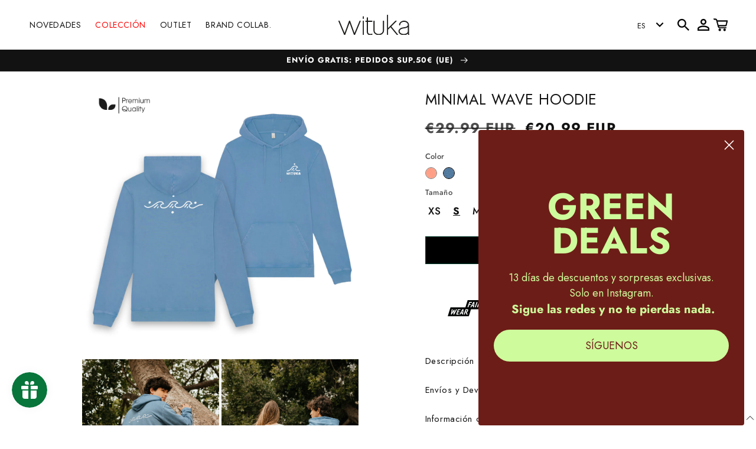

--- FILE ---
content_type: text/html; charset=utf-8
request_url: https://www.wituka.com/es/products/minimal-wave-hoodie
body_size: 71553
content:
<!doctype html>
<html class="no-js" lang="es">
  <head>

    <script>
  window.consentmo_gcm_initial_state = "";
  window.consentmo_gcm_state = "0";
  window.consentmo_gcm_security_storage = "strict";
  window.consentmo_gcm_ad_storage = "marketing";
  window.consentmo_gcm_analytics_storage = "analytics";
  window.consentmo_gcm_functionality_storage = "functionality";
  window.consentmo_gcm_personalization_storage = "functionality";
  window.consentmo_gcm_ads_data_redaction = "true";
  window.consentmo_gcm_url_passthrough = "false";
  window.consentmo_gcm_data_layer_name = "dataLayer";
  
  // Google Consent Mode V2 integration script from Consentmo GDPR
  window.isenseRules = {};
  window.isenseRules.gcm = {
      gcmVersion: 2,
      integrationVersion: 3,
      customChanges: false,
      consentUpdated: false,
      initialState: 7,
      isCustomizationEnabled: false,
      adsDataRedaction: true,
      urlPassthrough: false,
      dataLayer: 'dataLayer',
      categories: { ad_personalization: "marketing", ad_storage: "marketing", ad_user_data: "marketing", analytics_storage: "analytics", functionality_storage: "functionality", personalization_storage: "functionality", security_storage: "strict"},
      storage: { ad_personalization: "false", ad_storage: "false", ad_user_data: "false", analytics_storage: "false", functionality_storage: "false", personalization_storage: "false", security_storage: "false", wait_for_update: 2000 }
  };
  if(window.consentmo_gcm_state !== null && window.consentmo_gcm_state !== "" && window.consentmo_gcm_state !== "0") {
    window.isenseRules.gcm.isCustomizationEnabled = true;
    window.isenseRules.gcm.initialState = window.consentmo_gcm_initial_state === null || window.consentmo_gcm_initial_state.trim() === "" ? window.isenseRules.gcm.initialState : window.consentmo_gcm_initial_state;
    window.isenseRules.gcm.categories.ad_storage = window.consentmo_gcm_ad_storage === null || window.consentmo_gcm_ad_storage.trim() === "" ? window.isenseRules.gcm.categories.ad_storage : window.consentmo_gcm_ad_storage;
    window.isenseRules.gcm.categories.ad_user_data = window.consentmo_gcm_ad_storage === null || window.consentmo_gcm_ad_storage.trim() === "" ? window.isenseRules.gcm.categories.ad_user_data : window.consentmo_gcm_ad_storage;
    window.isenseRules.gcm.categories.ad_personalization = window.consentmo_gcm_ad_storage === null || window.consentmo_gcm_ad_storage.trim() === "" ? window.isenseRules.gcm.categories.ad_personalization : window.consentmo_gcm_ad_storage;
    window.isenseRules.gcm.categories.analytics_storage = window.consentmo_gcm_analytics_storage === null || window.consentmo_gcm_analytics_storage.trim() === "" ? window.isenseRules.gcm.categories.analytics_storage : window.consentmo_gcm_analytics_storage;
    window.isenseRules.gcm.categories.functionality_storage = window.consentmo_gcm_functionality_storage === null || window.consentmo_gcm_functionality_storage.trim() === "" ? window.isenseRules.gcm.categories.functionality_storage : window.consentmo_gcm_functionality_storage;
    window.isenseRules.gcm.categories.personalization_storage = window.consentmo_gcm_personalization_storage === null || window.consentmo_gcm_personalization_storage.trim() === "" ? window.isenseRules.gcm.categories.personalization_storage : window.consentmo_gcm_personalization_storage;
    window.isenseRules.gcm.categories.security_storage = window.consentmo_gcm_security_storage === null || window.consentmo_gcm_security_storage.trim() === "" ? window.isenseRules.gcm.categories.security_storage : window.consentmo_gcm_security_storage;
    window.isenseRules.gcm.urlPassthrough = window.consentmo_gcm_url_passthrough === null || window.consentmo_gcm_url_passthrough.trim() === "" ? window.isenseRules.gcm.urlPassthrough : window.consentmo_gcm_url_passthrough;
    window.isenseRules.gcm.adsDataRedaction = window.consentmo_gcm_ads_data_redaction === null || window.consentmo_gcm_ads_data_redaction.trim() === "" ? window.isenseRules.gcm.adsDataRedaction : window.consentmo_gcm_ads_data_redaction;
    window.isenseRules.gcm.dataLayer = window.consentmo_gcm_data_layer_name === null || window.consentmo_gcm_data_layer_name.trim() === "" ? window.isenseRules.gcm.dataLayer : window.consentmo_gcm_data_layer_name;
  }
  window.isenseRules.initializeGcm = function (rules) {
    if(window.isenseRules.gcm.isCustomizationEnabled) {
      rules.initialState = window.isenseRules.gcm.initialState;
      rules.urlPassthrough = window.isenseRules.gcm.urlPassthrough === true || window.isenseRules.gcm.urlPassthrough === 'true';
      rules.adsDataRedaction = window.isenseRules.gcm.adsDataRedaction === true || window.isenseRules.gcm.adsDataRedaction === 'true';
    }
    
    let initialState = parseInt(rules.initialState);
    let marketingBlocked = initialState === 0 || initialState === 2 || initialState === 5 || initialState === 7;
    let analyticsBlocked = initialState === 0 || initialState === 3 || initialState === 6 || initialState === 7;
    let functionalityBlocked = initialState === 4 || initialState === 5 || initialState === 6 || initialState === 7;

    let gdprCache = localStorage.getItem('gdprCache') ? JSON.parse(localStorage.getItem('gdprCache')) : null;
    if (gdprCache && typeof gdprCache.updatedPreferences !== "undefined") {
      let updatedPreferences = gdprCache.updatedPreferences;
      marketingBlocked = parseInt(updatedPreferences.indexOf('marketing')) > -1;
      analyticsBlocked = parseInt(updatedPreferences.indexOf('analytics')) > -1;
      functionalityBlocked = parseInt(updatedPreferences.indexOf('functionality')) > -1;
    }

    Object.entries(rules.categories).forEach(category => {
      if(rules.storage.hasOwnProperty(category[0])) {
        switch(category[1]) {
          case 'strict':
            rules.storage[category[0]] = "granted";
            break;
          case 'marketing':
            rules.storage[category[0]] = marketingBlocked ? "denied" : "granted";
            break;
          case 'analytics':
            rules.storage[category[0]] = analyticsBlocked ? "denied" : "granted";
            break;
          case 'functionality':
            rules.storage[category[0]] = functionalityBlocked ? "denied" : "granted";
            break;
        }
      }
    });
    rules.consentUpdated = true;
    isenseRules.gcm = rules;
  }

  // Google Consent Mode - initialization start
  window.isenseRules.initializeGcm({
    ...window.isenseRules.gcm,
    adsDataRedaction: true,
    urlPassthrough: false,
    initialState: 7
  });

  /*
  * initialState acceptable values:
  * 0 - Set both ad_storage and analytics_storage to denied
  * 1 - Set all categories to granted
  * 2 - Set only ad_storage to denied
  * 3 - Set only analytics_storage to denied
  * 4 - Set only functionality_storage to denied
  * 5 - Set both ad_storage and functionality_storage to denied
  * 6 - Set both analytics_storage and functionality_storage to denied
  * 7 - Set all categories to denied
  */

  window[window.isenseRules.gcm.dataLayer] = window[window.isenseRules.gcm.dataLayer] || [];
  function gtag() { window[window.isenseRules.gcm.dataLayer].push(arguments); }
  gtag("consent", "default", isenseRules.gcm.storage);
  isenseRules.gcm.adsDataRedaction && gtag("set", "ads_data_redaction", isenseRules.gcm.adsDataRedaction);
  isenseRules.gcm.urlPassthrough && gtag("set", "url_passthrough", isenseRules.gcm.urlPassthrough);
</script>

    <meta charset="utf-8">
    <meta http-equiv="X-UA-Compatible" content="IE=edge">
    <meta name="viewport" content="width=device-width,initial-scale=1">
    <meta name="theme-color" content="">
    <link rel="canonical" href="https://www.wituka.com/es/products/minimal-wave-hoodie">
    <link rel="preconnect" href="https://cdn.shopify.com" crossorigin>
    <link
      rel="stylesheet"
      href="//www.wituka.com/cdn/shop/t/147/assets/swiper-bundle.min.css?v=70488378681508428231706534345"
    /><link rel="icon" type="image/png" href="//www.wituka.com/cdn/shop/files/Favicon_Wituka.png?crop=center&height=32&v=1614302973&width=32"><link rel="preconnect" href="https://fonts.shopifycdn.com" crossorigin><title>
      Minimal Wave Hoodie
 &ndash; Wituka </title>

    
      <meta name="description" content="1 Tee = 1 Tree. Por cada camiseta vendida plantamos un árbol en países deforestados. Sudadera de tacto suave de algodón orgánico. Impresión en España con serigrafía. Diseñado por Kinsey Hotchkiss para Wituka. Envío a Península en 24/48 horas laborables. Satisfacción total o devolución del dinero.">
    

    

<meta property="og:site_name" content="Wituka ">
<meta property="og:url" content="https://www.wituka.com/es/products/minimal-wave-hoodie">
<meta property="og:title" content="Minimal Wave Hoodie">
<meta property="og:type" content="product">
<meta property="og:description" content="1 Tee = 1 Tree. Por cada camiseta vendida plantamos un árbol en países deforestados. Sudadera de tacto suave de algodón orgánico. Impresión en España con serigrafía. Diseñado por Kinsey Hotchkiss para Wituka. Envío a Península en 24/48 horas laborables. Satisfacción total o devolución del dinero."><meta property="og:image" content="http://www.wituka.com/cdn/shop/files/minimalwave_1_32c7591a-ea15-4703-9d63-b200314389c8.jpg?v=1707376499">
  <meta property="og:image:secure_url" content="https://www.wituka.com/cdn/shop/files/minimalwave_1_32c7591a-ea15-4703-9d63-b200314389c8.jpg?v=1707376499">
  <meta property="og:image:width" content="1200">
  <meta property="og:image:height" content="1200"><meta property="og:price:amount" content="20.99">
  <meta property="og:price:currency" content="EUR"><meta name="twitter:card" content="summary_large_image">
<meta name="twitter:title" content="Minimal Wave Hoodie">
<meta name="twitter:description" content="1 Tee = 1 Tree. Por cada camiseta vendida plantamos un árbol en países deforestados. Sudadera de tacto suave de algodón orgánico. Impresión en España con serigrafía. Diseñado por Kinsey Hotchkiss para Wituka. Envío a Península en 24/48 horas laborables. Satisfacción total o devolución del dinero.">

    <script src="//www.wituka.com/cdn/shop/t/147/assets/swiper-bundle.min.js?v=146384143693317746301706534345" defer="defer" ></script>
    <script src="//www.wituka.com/cdn/shop/t/147/assets/global.js?v=113311187706664659931729878850" defer="defer"></script>
    <script>window.performance && window.performance.mark && window.performance.mark('shopify.content_for_header.start');</script><meta name="google-site-verification" content="7CJjIqurPHfPoIjdYvX-K9UJhKFoHU-3HRvPjqOK758">
<meta name="facebook-domain-verification" content="bt2u7ls4wtjulqf75ltcjr319rjdyi">
<meta name="facebook-domain-verification" content="d80rys87nxlsy382vqz538phk2tnkr">
<meta id="shopify-digital-wallet" name="shopify-digital-wallet" content="/17545615/digital_wallets/dialog">
<meta name="shopify-checkout-api-token" content="46cb1c57385eb7ed26c3068b577b59c6">
<meta id="in-context-paypal-metadata" data-shop-id="17545615" data-venmo-supported="false" data-environment="production" data-locale="es_ES" data-paypal-v4="true" data-currency="EUR">
<link rel="alternate" hreflang="x-default" href="https://www.wituka.com/products/minimal-wave-hoodie">
<link rel="alternate" hreflang="en-ES" href="https://www.wituka.com/products/minimal-wave-hoodie">
<link rel="alternate" hreflang="es-ES" href="https://www.wituka.com/es/products/minimal-wave-hoodie">
<link rel="alternate" type="application/json+oembed" href="https://www.wituka.com/es/products/minimal-wave-hoodie.oembed">
<script async="async" src="/checkouts/internal/preloads.js?locale=es-ES"></script>
<link rel="preconnect" href="https://shop.app" crossorigin="anonymous">
<script async="async" src="https://shop.app/checkouts/internal/preloads.js?locale=es-ES&shop_id=17545615" crossorigin="anonymous"></script>
<script id="apple-pay-shop-capabilities" type="application/json">{"shopId":17545615,"countryCode":"ES","currencyCode":"EUR","merchantCapabilities":["supports3DS"],"merchantId":"gid:\/\/shopify\/Shop\/17545615","merchantName":"Wituka ","requiredBillingContactFields":["postalAddress","email","phone"],"requiredShippingContactFields":["postalAddress","email","phone"],"shippingType":"shipping","supportedNetworks":["visa","maestro","masterCard","amex"],"total":{"type":"pending","label":"Wituka ","amount":"1.00"},"shopifyPaymentsEnabled":true,"supportsSubscriptions":true}</script>
<script id="shopify-features" type="application/json">{"accessToken":"46cb1c57385eb7ed26c3068b577b59c6","betas":["rich-media-storefront-analytics"],"domain":"www.wituka.com","predictiveSearch":true,"shopId":17545615,"locale":"es"}</script>
<script>var Shopify = Shopify || {};
Shopify.shop = "wituka.myshopify.com";
Shopify.locale = "es";
Shopify.currency = {"active":"EUR","rate":"1.0"};
Shopify.country = "ES";
Shopify.theme = {"name":"Home Post-Rebajas","id":158417158479,"schema_name":"Dawn","schema_version":"7.0.0","theme_store_id":null,"role":"main"};
Shopify.theme.handle = "null";
Shopify.theme.style = {"id":null,"handle":null};
Shopify.cdnHost = "www.wituka.com/cdn";
Shopify.routes = Shopify.routes || {};
Shopify.routes.root = "/es/";</script>
<script type="module">!function(o){(o.Shopify=o.Shopify||{}).modules=!0}(window);</script>
<script>!function(o){function n(){var o=[];function n(){o.push(Array.prototype.slice.apply(arguments))}return n.q=o,n}var t=o.Shopify=o.Shopify||{};t.loadFeatures=n(),t.autoloadFeatures=n()}(window);</script>
<script>
  window.ShopifyPay = window.ShopifyPay || {};
  window.ShopifyPay.apiHost = "shop.app\/pay";
  window.ShopifyPay.redirectState = null;
</script>
<script id="shop-js-analytics" type="application/json">{"pageType":"product"}</script>
<script defer="defer" async type="module" src="//www.wituka.com/cdn/shopifycloud/shop-js/modules/v2/client.init-shop-cart-sync_B5knhve2.es.esm.js"></script>
<script defer="defer" async type="module" src="//www.wituka.com/cdn/shopifycloud/shop-js/modules/v2/chunk.common_DUtBTchb.esm.js"></script>
<script type="module">
  await import("//www.wituka.com/cdn/shopifycloud/shop-js/modules/v2/client.init-shop-cart-sync_B5knhve2.es.esm.js");
await import("//www.wituka.com/cdn/shopifycloud/shop-js/modules/v2/chunk.common_DUtBTchb.esm.js");

  window.Shopify.SignInWithShop?.initShopCartSync?.({"fedCMEnabled":true,"windoidEnabled":true});

</script>
<script>
  window.Shopify = window.Shopify || {};
  if (!window.Shopify.featureAssets) window.Shopify.featureAssets = {};
  window.Shopify.featureAssets['shop-js'] = {"shop-cart-sync":["modules/v2/client.shop-cart-sync_Cu3ACRcZ.es.esm.js","modules/v2/chunk.common_DUtBTchb.esm.js"],"init-fed-cm":["modules/v2/client.init-fed-cm_BJrnB9kG.es.esm.js","modules/v2/chunk.common_DUtBTchb.esm.js"],"shop-button":["modules/v2/client.shop-button_CG6GKOD_.es.esm.js","modules/v2/chunk.common_DUtBTchb.esm.js"],"shop-cash-offers":["modules/v2/client.shop-cash-offers_gbZJIl7z.es.esm.js","modules/v2/chunk.common_DUtBTchb.esm.js","modules/v2/chunk.modal_BWJC_e_i.esm.js"],"init-windoid":["modules/v2/client.init-windoid_8ySNSk4Z.es.esm.js","modules/v2/chunk.common_DUtBTchb.esm.js"],"init-shop-email-lookup-coordinator":["modules/v2/client.init-shop-email-lookup-coordinator_wAcB8hvS.es.esm.js","modules/v2/chunk.common_DUtBTchb.esm.js"],"shop-toast-manager":["modules/v2/client.shop-toast-manager_Bg_V7N2L.es.esm.js","modules/v2/chunk.common_DUtBTchb.esm.js"],"shop-login-button":["modules/v2/client.shop-login-button_9GhCXlmE.es.esm.js","modules/v2/chunk.common_DUtBTchb.esm.js","modules/v2/chunk.modal_BWJC_e_i.esm.js"],"avatar":["modules/v2/client.avatar_BTnouDA3.es.esm.js"],"pay-button":["modules/v2/client.pay-button_18xvAuUL.es.esm.js","modules/v2/chunk.common_DUtBTchb.esm.js"],"init-shop-cart-sync":["modules/v2/client.init-shop-cart-sync_B5knhve2.es.esm.js","modules/v2/chunk.common_DUtBTchb.esm.js"],"init-customer-accounts":["modules/v2/client.init-customer-accounts_BuGWnp7m.es.esm.js","modules/v2/client.shop-login-button_9GhCXlmE.es.esm.js","modules/v2/chunk.common_DUtBTchb.esm.js","modules/v2/chunk.modal_BWJC_e_i.esm.js"],"init-shop-for-new-customer-accounts":["modules/v2/client.init-shop-for-new-customer-accounts_B-HfpYBc.es.esm.js","modules/v2/client.shop-login-button_9GhCXlmE.es.esm.js","modules/v2/chunk.common_DUtBTchb.esm.js","modules/v2/chunk.modal_BWJC_e_i.esm.js"],"init-customer-accounts-sign-up":["modules/v2/client.init-customer-accounts-sign-up_C94lauhm.es.esm.js","modules/v2/client.shop-login-button_9GhCXlmE.es.esm.js","modules/v2/chunk.common_DUtBTchb.esm.js","modules/v2/chunk.modal_BWJC_e_i.esm.js"],"checkout-modal":["modules/v2/client.checkout-modal_DUL5NYMv.es.esm.js","modules/v2/chunk.common_DUtBTchb.esm.js","modules/v2/chunk.modal_BWJC_e_i.esm.js"],"shop-follow-button":["modules/v2/client.shop-follow-button_Mw9EIQD1.es.esm.js","modules/v2/chunk.common_DUtBTchb.esm.js","modules/v2/chunk.modal_BWJC_e_i.esm.js"],"lead-capture":["modules/v2/client.lead-capture_DYjuQXkS.es.esm.js","modules/v2/chunk.common_DUtBTchb.esm.js","modules/v2/chunk.modal_BWJC_e_i.esm.js"],"shop-login":["modules/v2/client.shop-login_DK54Bfm6.es.esm.js","modules/v2/chunk.common_DUtBTchb.esm.js","modules/v2/chunk.modal_BWJC_e_i.esm.js"],"payment-terms":["modules/v2/client.payment-terms_JXZtx-3Y.es.esm.js","modules/v2/chunk.common_DUtBTchb.esm.js","modules/v2/chunk.modal_BWJC_e_i.esm.js"]};
</script>
<script>(function() {
  var isLoaded = false;
  function asyncLoad() {
    if (isLoaded) return;
    isLoaded = true;
    var urls = ["https:\/\/size-charts-relentless.herokuapp.com\/js\/size-charts-relentless.js?shop=wituka.myshopify.com","https:\/\/shy.elfsight.com\/p\/platform.js?shop=wituka.myshopify.com","https:\/\/cdn-app.cart-bot.net\/public\/js\/append.js?shop=wituka.myshopify.com","https:\/\/d2badvwg0mti9p.cloudfront.net\/script.js?shop=wituka.myshopify.com\u0026shop=wituka.myshopify.com"];
    for (var i = 0; i < urls.length; i++) {
      var s = document.createElement('script');
      s.type = 'text/javascript';
      s.async = true;
      s.src = urls[i];
      var x = document.getElementsByTagName('script')[0];
      x.parentNode.insertBefore(s, x);
    }
  };
  if(window.attachEvent) {
    window.attachEvent('onload', asyncLoad);
  } else {
    window.addEventListener('load', asyncLoad, false);
  }
})();</script>
<script id="__st">var __st={"a":17545615,"offset":3600,"reqid":"9675b2a8-e567-4751-bcc6-7f3786559a53-1768362342","pageurl":"www.wituka.com\/es\/products\/minimal-wave-hoodie","u":"54295c53f24a","p":"product","rtyp":"product","rid":8562241765711};</script>
<script>window.ShopifyPaypalV4VisibilityTracking = true;</script>
<script id="captcha-bootstrap">!function(){'use strict';const t='contact',e='account',n='new_comment',o=[[t,t],['blogs',n],['comments',n],[t,'customer']],c=[[e,'customer_login'],[e,'guest_login'],[e,'recover_customer_password'],[e,'create_customer']],r=t=>t.map((([t,e])=>`form[action*='/${t}']:not([data-nocaptcha='true']) input[name='form_type'][value='${e}']`)).join(','),a=t=>()=>t?[...document.querySelectorAll(t)].map((t=>t.form)):[];function s(){const t=[...o],e=r(t);return a(e)}const i='password',u='form_key',d=['recaptcha-v3-token','g-recaptcha-response','h-captcha-response',i],f=()=>{try{return window.sessionStorage}catch{return}},m='__shopify_v',_=t=>t.elements[u];function p(t,e,n=!1){try{const o=window.sessionStorage,c=JSON.parse(o.getItem(e)),{data:r}=function(t){const{data:e,action:n}=t;return t[m]||n?{data:e,action:n}:{data:t,action:n}}(c);for(const[e,n]of Object.entries(r))t.elements[e]&&(t.elements[e].value=n);n&&o.removeItem(e)}catch(o){console.error('form repopulation failed',{error:o})}}const l='form_type',E='cptcha';function T(t){t.dataset[E]=!0}const w=window,h=w.document,L='Shopify',v='ce_forms',y='captcha';let A=!1;((t,e)=>{const n=(g='f06e6c50-85a8-45c8-87d0-21a2b65856fe',I='https://cdn.shopify.com/shopifycloud/storefront-forms-hcaptcha/ce_storefront_forms_captcha_hcaptcha.v1.5.2.iife.js',D={infoText:'Protegido por hCaptcha',privacyText:'Privacidad',termsText:'Términos'},(t,e,n)=>{const o=w[L][v],c=o.bindForm;if(c)return c(t,g,e,D).then(n);var r;o.q.push([[t,g,e,D],n]),r=I,A||(h.body.append(Object.assign(h.createElement('script'),{id:'captcha-provider',async:!0,src:r})),A=!0)});var g,I,D;w[L]=w[L]||{},w[L][v]=w[L][v]||{},w[L][v].q=[],w[L][y]=w[L][y]||{},w[L][y].protect=function(t,e){n(t,void 0,e),T(t)},Object.freeze(w[L][y]),function(t,e,n,w,h,L){const[v,y,A,g]=function(t,e,n){const i=e?o:[],u=t?c:[],d=[...i,...u],f=r(d),m=r(i),_=r(d.filter((([t,e])=>n.includes(e))));return[a(f),a(m),a(_),s()]}(w,h,L),I=t=>{const e=t.target;return e instanceof HTMLFormElement?e:e&&e.form},D=t=>v().includes(t);t.addEventListener('submit',(t=>{const e=I(t);if(!e)return;const n=D(e)&&!e.dataset.hcaptchaBound&&!e.dataset.recaptchaBound,o=_(e),c=g().includes(e)&&(!o||!o.value);(n||c)&&t.preventDefault(),c&&!n&&(function(t){try{if(!f())return;!function(t){const e=f();if(!e)return;const n=_(t);if(!n)return;const o=n.value;o&&e.removeItem(o)}(t);const e=Array.from(Array(32),(()=>Math.random().toString(36)[2])).join('');!function(t,e){_(t)||t.append(Object.assign(document.createElement('input'),{type:'hidden',name:u})),t.elements[u].value=e}(t,e),function(t,e){const n=f();if(!n)return;const o=[...t.querySelectorAll(`input[type='${i}']`)].map((({name:t})=>t)),c=[...d,...o],r={};for(const[a,s]of new FormData(t).entries())c.includes(a)||(r[a]=s);n.setItem(e,JSON.stringify({[m]:1,action:t.action,data:r}))}(t,e)}catch(e){console.error('failed to persist form',e)}}(e),e.submit())}));const S=(t,e)=>{t&&!t.dataset[E]&&(n(t,e.some((e=>e===t))),T(t))};for(const o of['focusin','change'])t.addEventListener(o,(t=>{const e=I(t);D(e)&&S(e,y())}));const B=e.get('form_key'),M=e.get(l),P=B&&M;t.addEventListener('DOMContentLoaded',(()=>{const t=y();if(P)for(const e of t)e.elements[l].value===M&&p(e,B);[...new Set([...A(),...v().filter((t=>'true'===t.dataset.shopifyCaptcha))])].forEach((e=>S(e,t)))}))}(h,new URLSearchParams(w.location.search),n,t,e,['guest_login'])})(!0,!0)}();</script>
<script integrity="sha256-4kQ18oKyAcykRKYeNunJcIwy7WH5gtpwJnB7kiuLZ1E=" data-source-attribution="shopify.loadfeatures" defer="defer" src="//www.wituka.com/cdn/shopifycloud/storefront/assets/storefront/load_feature-a0a9edcb.js" crossorigin="anonymous"></script>
<script crossorigin="anonymous" defer="defer" src="//www.wituka.com/cdn/shopifycloud/storefront/assets/shopify_pay/storefront-65b4c6d7.js?v=20250812"></script>
<script data-source-attribution="shopify.dynamic_checkout.dynamic.init">var Shopify=Shopify||{};Shopify.PaymentButton=Shopify.PaymentButton||{isStorefrontPortableWallets:!0,init:function(){window.Shopify.PaymentButton.init=function(){};var t=document.createElement("script");t.src="https://www.wituka.com/cdn/shopifycloud/portable-wallets/latest/portable-wallets.es.js",t.type="module",document.head.appendChild(t)}};
</script>
<script data-source-attribution="shopify.dynamic_checkout.buyer_consent">
  function portableWalletsHideBuyerConsent(e){var t=document.getElementById("shopify-buyer-consent"),n=document.getElementById("shopify-subscription-policy-button");t&&n&&(t.classList.add("hidden"),t.setAttribute("aria-hidden","true"),n.removeEventListener("click",e))}function portableWalletsShowBuyerConsent(e){var t=document.getElementById("shopify-buyer-consent"),n=document.getElementById("shopify-subscription-policy-button");t&&n&&(t.classList.remove("hidden"),t.removeAttribute("aria-hidden"),n.addEventListener("click",e))}window.Shopify?.PaymentButton&&(window.Shopify.PaymentButton.hideBuyerConsent=portableWalletsHideBuyerConsent,window.Shopify.PaymentButton.showBuyerConsent=portableWalletsShowBuyerConsent);
</script>
<script data-source-attribution="shopify.dynamic_checkout.cart.bootstrap">document.addEventListener("DOMContentLoaded",(function(){function t(){return document.querySelector("shopify-accelerated-checkout-cart, shopify-accelerated-checkout")}if(t())Shopify.PaymentButton.init();else{new MutationObserver((function(e,n){t()&&(Shopify.PaymentButton.init(),n.disconnect())})).observe(document.body,{childList:!0,subtree:!0})}}));
</script>
<link id="shopify-accelerated-checkout-styles" rel="stylesheet" media="screen" href="https://www.wituka.com/cdn/shopifycloud/portable-wallets/latest/accelerated-checkout-backwards-compat.css" crossorigin="anonymous">
<style id="shopify-accelerated-checkout-cart">
        #shopify-buyer-consent {
  margin-top: 1em;
  display: inline-block;
  width: 100%;
}

#shopify-buyer-consent.hidden {
  display: none;
}

#shopify-subscription-policy-button {
  background: none;
  border: none;
  padding: 0;
  text-decoration: underline;
  font-size: inherit;
  cursor: pointer;
}

#shopify-subscription-policy-button::before {
  box-shadow: none;
}

      </style>
<script id="sections-script" data-sections="header,footer" defer="defer" src="//www.wituka.com/cdn/shop/t/147/compiled_assets/scripts.js?13810"></script>
<script>window.performance && window.performance.mark && window.performance.mark('shopify.content_for_header.end');</script>


    <style data-shopify>
      @font-face {
  font-family: Jost;
  font-weight: 500;
  font-style: normal;
  font-display: swap;
  src: url("//www.wituka.com/cdn/fonts/jost/jost_n5.7c8497861ffd15f4e1284cd221f14658b0e95d61.woff2") format("woff2"),
       url("//www.wituka.com/cdn/fonts/jost/jost_n5.fb6a06896db583cc2df5ba1b30d9c04383119dd9.woff") format("woff");
}

      @font-face {
  font-family: Jost;
  font-weight: 700;
  font-style: normal;
  font-display: swap;
  src: url("//www.wituka.com/cdn/fonts/jost/jost_n7.921dc18c13fa0b0c94c5e2517ffe06139c3615a3.woff2") format("woff2"),
       url("//www.wituka.com/cdn/fonts/jost/jost_n7.cbfc16c98c1e195f46c536e775e4e959c5f2f22b.woff") format("woff");
}

      @font-face {
  font-family: Jost;
  font-weight: 500;
  font-style: italic;
  font-display: swap;
  src: url("//www.wituka.com/cdn/fonts/jost/jost_i5.a6c7dbde35f2b89f8461eacda9350127566e5d51.woff2") format("woff2"),
       url("//www.wituka.com/cdn/fonts/jost/jost_i5.2b58baee736487eede6bcdb523ca85eea2418357.woff") format("woff");
}

      @font-face {
  font-family: Jost;
  font-weight: 700;
  font-style: italic;
  font-display: swap;
  src: url("//www.wituka.com/cdn/fonts/jost/jost_i7.d8201b854e41e19d7ed9b1a31fe4fe71deea6d3f.woff2") format("woff2"),
       url("//www.wituka.com/cdn/fonts/jost/jost_i7.eae515c34e26b6c853efddc3fc0c552e0de63757.woff") format("woff");
}

      @font-face {
  font-family: Jost;
  font-weight: 700;
  font-style: normal;
  font-display: swap;
  src: url("//www.wituka.com/cdn/fonts/jost/jost_n7.921dc18c13fa0b0c94c5e2517ffe06139c3615a3.woff2") format("woff2"),
       url("//www.wituka.com/cdn/fonts/jost/jost_n7.cbfc16c98c1e195f46c536e775e4e959c5f2f22b.woff") format("woff");
}


      :root {
        --font-body-family: Jost, sans-serif;
        --font-body-style: normal;
        --font-body-weight: 500;
        --font-body-weight-bold: 800;

        --font-heading-family: Jost, sans-serif;
        --font-heading-style: normal;
        --font-heading-weight: 700;

        --font-body-scale: 1.0;
        --font-heading-scale: 1.0;

        --color-base-text: 18, 18, 18;
        --color-shadow: 18, 18, 18;
        --color-base-background-1: 255, 255, 255;
        --color-base-background-2: 214, 215, 208;
        --color-base-solid-button-labels: 255, 255, 255;
        --color-base-outline-button-labels: 18, 18, 18;
        --color-base-accent-1: 3, 63, 46;
        --color-base-accent-2: 51, 79, 180;
        --payment-terms-background-color: #ffffff;

        --gradient-base-background-1: #ffffff;
        --gradient-base-background-2: #d6d7d0;
        --gradient-base-accent-1: #033f2e;
        --gradient-base-accent-2: #334fb4;

        --media-padding: px;
        --media-border-opacity: 0.05;
        --media-border-width: 0px;
        --media-radius: 0px;
        --media-shadow-opacity: 0.0;
        --media-shadow-horizontal-offset: 0px;
        --media-shadow-vertical-offset: -24px;
        --media-shadow-blur-radius: 5px;
        --media-shadow-visible: 0;

        --page-width: 110rem;
        --page-width-margin: 0rem;

        --product-card-image-padding: 0.0rem;
        --product-card-corner-radius: 0.0rem;
        --product-card-text-alignment: center;
        --product-card-border-width: 0.0rem;
        --product-card-border-opacity: 0.1;
        --product-card-shadow-opacity: 0.0;
        --product-card-shadow-visible: 0;
        --product-card-shadow-horizontal-offset: 0.0rem;
        --product-card-shadow-vertical-offset: 0.4rem;
        --product-card-shadow-blur-radius: 0.5rem;

        --collection-card-image-padding: 0.0rem;
        --collection-card-corner-radius: 0.0rem;
        --collection-card-text-alignment: center;
        --collection-card-border-width: 0.0rem;
        --collection-card-border-opacity: 0.1;
        --collection-card-shadow-opacity: 0.0;
        --collection-card-shadow-visible: 0;
        --collection-card-shadow-horizontal-offset: 0.0rem;
        --collection-card-shadow-vertical-offset: 0.4rem;
        --collection-card-shadow-blur-radius: 0.5rem;

        --blog-card-image-padding: 0.0rem;
        --blog-card-corner-radius: 0.0rem;
        --blog-card-text-alignment: left;
        --blog-card-border-width: 0.0rem;
        --blog-card-border-opacity: 0.1;
        --blog-card-shadow-opacity: 0.0;
        --blog-card-shadow-visible: 0;
        --blog-card-shadow-horizontal-offset: 0.0rem;
        --blog-card-shadow-vertical-offset: 0.4rem;
        --blog-card-shadow-blur-radius: 0.5rem;

        --badge-corner-radius: 4.0rem;

        --popup-border-width: 1px;
        --popup-border-opacity: 0.1;
        --popup-corner-radius: 0px;
        --popup-shadow-opacity: 0.0;
        --popup-shadow-horizontal-offset: 0px;
        --popup-shadow-vertical-offset: 4px;
        --popup-shadow-blur-radius: 5px;

        --drawer-border-width: 1px;
        --drawer-border-opacity: 0.1;
        --drawer-shadow-opacity: 0.0;
        --drawer-shadow-horizontal-offset: 0px;
        --drawer-shadow-vertical-offset: 4px;
        --drawer-shadow-blur-radius: 5px;

        --spacing-sections-desktop: 0px;
        --spacing-sections-mobile: 0px;

        --grid-desktop-vertical-spacing: 8px;
        --grid-desktop-horizontal-spacing: 8px;
        --grid-mobile-vertical-spacing: 4px;
        --grid-mobile-horizontal-spacing: 4px;

        --text-boxes-border-opacity: 0.1;
        --text-boxes-border-width: 0px;
        --text-boxes-radius: 0px;
        --text-boxes-shadow-opacity: 0.0;
        --text-boxes-shadow-visible: 0;
        --text-boxes-shadow-horizontal-offset: 0px;
        --text-boxes-shadow-vertical-offset: 4px;
        --text-boxes-shadow-blur-radius: 5px;

        --buttons-radius: 0px;
        --buttons-radius-outset: 0px;
        --buttons-border-width: 1px;
        --buttons-border-opacity: 1.0;
        --buttons-shadow-opacity: 0.0;
        --buttons-shadow-visible: 0;
        --buttons-shadow-horizontal-offset: 0px;
        --buttons-shadow-vertical-offset: 4px;
        --buttons-shadow-blur-radius: 5px;
        --buttons-border-offset: 0px;

        --inputs-radius: 0px;
        --inputs-border-width: 1px;
        --inputs-border-opacity: 0.55;
        --inputs-shadow-opacity: 0.0;
        --inputs-shadow-horizontal-offset: 0px;
        --inputs-margin-offset: 0px;
        --inputs-shadow-vertical-offset: 4px;
        --inputs-shadow-blur-radius: 5px;
        --inputs-radius-outset: 0px;

        --variant-pills-radius: 40px;
        --variant-pills-border-width: 1px;
        --variant-pills-border-opacity: 0.55;
        --variant-pills-shadow-opacity: 0.0;
        --variant-pills-shadow-horizontal-offset: 0px;
        --variant-pills-shadow-vertical-offset: 4px;
        --variant-pills-shadow-blur-radius: 5px;
      }

      *,
      *::before,
      *::after {
        box-sizing: inherit;
      }

      html {
        box-sizing: border-box;
        font-size: calc(var(--font-body-scale) * 62.5%);
        height: 100%;
      }

      body {
        display: grid;
        grid-template-rows: auto auto 1fr auto;
        grid-template-columns: 100%;
        min-height: 100%;
        margin: 0;
        font-size: 1.5rem;
        letter-spacing: 0.06rem;
        line-height: calc(1 + 0.8 / var(--font-body-scale));
        font-family: var(--font-body-family);
        font-style: var(--font-body-style);
        font-weight: var(--font-body-weight);
      }

      @media screen and (min-width: 750px) {
        body {
          font-size: 1.6rem;
        }
      }
    </style>

    <link href="//www.wituka.com/cdn/shop/t/147/assets/base.css?v=152659663869070902831747208622" rel="stylesheet" type="text/css" media="all" />
<link rel="preload" as="font" href="//www.wituka.com/cdn/fonts/jost/jost_n5.7c8497861ffd15f4e1284cd221f14658b0e95d61.woff2" type="font/woff2" crossorigin><link rel="preload" as="font" href="//www.wituka.com/cdn/fonts/jost/jost_n7.921dc18c13fa0b0c94c5e2517ffe06139c3615a3.woff2" type="font/woff2" crossorigin><link rel="stylesheet" href="//www.wituka.com/cdn/shop/t/147/assets/component-predictive-search.css?v=83512081251802922551706534345" media="print" onload="this.media='all'"><script>document.documentElement.className = document.documentElement.className.replace('no-js', 'js');
    if (Shopify.designMode) {
      document.documentElement.classList.add('shopify-design-mode');
    }
    </script>
  



<!-- BEGIN app block: shopify://apps/consentmo-gdpr/blocks/gdpr_cookie_consent/4fbe573f-a377-4fea-9801-3ee0858cae41 -->


<!-- END app block --><!-- BEGIN app block: shopify://apps/pagefly-page-builder/blocks/app-embed/83e179f7-59a0-4589-8c66-c0dddf959200 -->

<!-- BEGIN app snippet: pagefly-cro-ab-testing-main -->







<script>
  ;(function () {
    const url = new URL(window.location)
    const viewParam = url.searchParams.get('view')
    if (viewParam && viewParam.includes('variant-pf-')) {
      url.searchParams.set('pf_v', viewParam)
      url.searchParams.delete('view')
      window.history.replaceState({}, '', url)
    }
  })()
</script>



<script type='module'>
  
  window.PAGEFLY_CRO = window.PAGEFLY_CRO || {}

  window.PAGEFLY_CRO['data_debug'] = {
    original_template_suffix: "all_products",
    allow_ab_test: false,
    ab_test_start_time: 0,
    ab_test_end_time: 0,
    today_date_time: 1768362342000,
  }
  window.PAGEFLY_CRO['GA4'] = { enabled: false}
</script>

<!-- END app snippet -->








  <script src='https://cdn.shopify.com/extensions/019bb4f9-aed6-78a3-be91-e9d44663e6bf/pagefly-page-builder-215/assets/pagefly-helper.js' defer='defer'></script>

  <script src='https://cdn.shopify.com/extensions/019bb4f9-aed6-78a3-be91-e9d44663e6bf/pagefly-page-builder-215/assets/pagefly-general-helper.js' defer='defer'></script>

  <script src='https://cdn.shopify.com/extensions/019bb4f9-aed6-78a3-be91-e9d44663e6bf/pagefly-page-builder-215/assets/pagefly-snap-slider.js' defer='defer'></script>

  <script src='https://cdn.shopify.com/extensions/019bb4f9-aed6-78a3-be91-e9d44663e6bf/pagefly-page-builder-215/assets/pagefly-slideshow-v3.js' defer='defer'></script>

  <script src='https://cdn.shopify.com/extensions/019bb4f9-aed6-78a3-be91-e9d44663e6bf/pagefly-page-builder-215/assets/pagefly-slideshow-v4.js' defer='defer'></script>

  <script src='https://cdn.shopify.com/extensions/019bb4f9-aed6-78a3-be91-e9d44663e6bf/pagefly-page-builder-215/assets/pagefly-glider.js' defer='defer'></script>

  <script src='https://cdn.shopify.com/extensions/019bb4f9-aed6-78a3-be91-e9d44663e6bf/pagefly-page-builder-215/assets/pagefly-slideshow-v1-v2.js' defer='defer'></script>

  <script src='https://cdn.shopify.com/extensions/019bb4f9-aed6-78a3-be91-e9d44663e6bf/pagefly-page-builder-215/assets/pagefly-product-media.js' defer='defer'></script>

  <script src='https://cdn.shopify.com/extensions/019bb4f9-aed6-78a3-be91-e9d44663e6bf/pagefly-page-builder-215/assets/pagefly-product.js' defer='defer'></script>


<script id='pagefly-helper-data' type='application/json'>
  {
    "page_optimization": {
      "assets_prefetching": false
    },
    "elements_asset_mapper": {
      "Accordion": "https://cdn.shopify.com/extensions/019bb4f9-aed6-78a3-be91-e9d44663e6bf/pagefly-page-builder-215/assets/pagefly-accordion.js",
      "Accordion3": "https://cdn.shopify.com/extensions/019bb4f9-aed6-78a3-be91-e9d44663e6bf/pagefly-page-builder-215/assets/pagefly-accordion3.js",
      "CountDown": "https://cdn.shopify.com/extensions/019bb4f9-aed6-78a3-be91-e9d44663e6bf/pagefly-page-builder-215/assets/pagefly-countdown.js",
      "GMap1": "https://cdn.shopify.com/extensions/019bb4f9-aed6-78a3-be91-e9d44663e6bf/pagefly-page-builder-215/assets/pagefly-gmap.js",
      "GMap2": "https://cdn.shopify.com/extensions/019bb4f9-aed6-78a3-be91-e9d44663e6bf/pagefly-page-builder-215/assets/pagefly-gmap.js",
      "GMapBasicV2": "https://cdn.shopify.com/extensions/019bb4f9-aed6-78a3-be91-e9d44663e6bf/pagefly-page-builder-215/assets/pagefly-gmap.js",
      "GMapAdvancedV2": "https://cdn.shopify.com/extensions/019bb4f9-aed6-78a3-be91-e9d44663e6bf/pagefly-page-builder-215/assets/pagefly-gmap.js",
      "HTML.Video": "https://cdn.shopify.com/extensions/019bb4f9-aed6-78a3-be91-e9d44663e6bf/pagefly-page-builder-215/assets/pagefly-htmlvideo.js",
      "HTML.Video2": "https://cdn.shopify.com/extensions/019bb4f9-aed6-78a3-be91-e9d44663e6bf/pagefly-page-builder-215/assets/pagefly-htmlvideo2.js",
      "HTML.Video3": "https://cdn.shopify.com/extensions/019bb4f9-aed6-78a3-be91-e9d44663e6bf/pagefly-page-builder-215/assets/pagefly-htmlvideo2.js",
      "BackgroundVideo": "https://cdn.shopify.com/extensions/019bb4f9-aed6-78a3-be91-e9d44663e6bf/pagefly-page-builder-215/assets/pagefly-htmlvideo2.js",
      "Instagram": "https://cdn.shopify.com/extensions/019bb4f9-aed6-78a3-be91-e9d44663e6bf/pagefly-page-builder-215/assets/pagefly-instagram.js",
      "Instagram2": "https://cdn.shopify.com/extensions/019bb4f9-aed6-78a3-be91-e9d44663e6bf/pagefly-page-builder-215/assets/pagefly-instagram.js",
      "Insta3": "https://cdn.shopify.com/extensions/019bb4f9-aed6-78a3-be91-e9d44663e6bf/pagefly-page-builder-215/assets/pagefly-instagram3.js",
      "Tabs": "https://cdn.shopify.com/extensions/019bb4f9-aed6-78a3-be91-e9d44663e6bf/pagefly-page-builder-215/assets/pagefly-tab.js",
      "Tabs3": "https://cdn.shopify.com/extensions/019bb4f9-aed6-78a3-be91-e9d44663e6bf/pagefly-page-builder-215/assets/pagefly-tab3.js",
      "ProductBox": "https://cdn.shopify.com/extensions/019bb4f9-aed6-78a3-be91-e9d44663e6bf/pagefly-page-builder-215/assets/pagefly-cart.js",
      "FBPageBox2": "https://cdn.shopify.com/extensions/019bb4f9-aed6-78a3-be91-e9d44663e6bf/pagefly-page-builder-215/assets/pagefly-facebook.js",
      "FBLikeButton2": "https://cdn.shopify.com/extensions/019bb4f9-aed6-78a3-be91-e9d44663e6bf/pagefly-page-builder-215/assets/pagefly-facebook.js",
      "TwitterFeed2": "https://cdn.shopify.com/extensions/019bb4f9-aed6-78a3-be91-e9d44663e6bf/pagefly-page-builder-215/assets/pagefly-twitter.js",
      "Paragraph4": "https://cdn.shopify.com/extensions/019bb4f9-aed6-78a3-be91-e9d44663e6bf/pagefly-page-builder-215/assets/pagefly-paragraph4.js",

      "AliReviews": "https://cdn.shopify.com/extensions/019bb4f9-aed6-78a3-be91-e9d44663e6bf/pagefly-page-builder-215/assets/pagefly-3rd-elements.js",
      "BackInStock": "https://cdn.shopify.com/extensions/019bb4f9-aed6-78a3-be91-e9d44663e6bf/pagefly-page-builder-215/assets/pagefly-3rd-elements.js",
      "GloboBackInStock": "https://cdn.shopify.com/extensions/019bb4f9-aed6-78a3-be91-e9d44663e6bf/pagefly-page-builder-215/assets/pagefly-3rd-elements.js",
      "GrowaveWishlist": "https://cdn.shopify.com/extensions/019bb4f9-aed6-78a3-be91-e9d44663e6bf/pagefly-page-builder-215/assets/pagefly-3rd-elements.js",
      "InfiniteOptionsShopPad": "https://cdn.shopify.com/extensions/019bb4f9-aed6-78a3-be91-e9d44663e6bf/pagefly-page-builder-215/assets/pagefly-3rd-elements.js",
      "InkybayProductPersonalizer": "https://cdn.shopify.com/extensions/019bb4f9-aed6-78a3-be91-e9d44663e6bf/pagefly-page-builder-215/assets/pagefly-3rd-elements.js",
      "LimeSpot": "https://cdn.shopify.com/extensions/019bb4f9-aed6-78a3-be91-e9d44663e6bf/pagefly-page-builder-215/assets/pagefly-3rd-elements.js",
      "Loox": "https://cdn.shopify.com/extensions/019bb4f9-aed6-78a3-be91-e9d44663e6bf/pagefly-page-builder-215/assets/pagefly-3rd-elements.js",
      "Opinew": "https://cdn.shopify.com/extensions/019bb4f9-aed6-78a3-be91-e9d44663e6bf/pagefly-page-builder-215/assets/pagefly-3rd-elements.js",
      "Powr": "https://cdn.shopify.com/extensions/019bb4f9-aed6-78a3-be91-e9d44663e6bf/pagefly-page-builder-215/assets/pagefly-3rd-elements.js",
      "ProductReviews": "https://cdn.shopify.com/extensions/019bb4f9-aed6-78a3-be91-e9d44663e6bf/pagefly-page-builder-215/assets/pagefly-3rd-elements.js",
      "PushOwl": "https://cdn.shopify.com/extensions/019bb4f9-aed6-78a3-be91-e9d44663e6bf/pagefly-page-builder-215/assets/pagefly-3rd-elements.js",
      "ReCharge": "https://cdn.shopify.com/extensions/019bb4f9-aed6-78a3-be91-e9d44663e6bf/pagefly-page-builder-215/assets/pagefly-3rd-elements.js",
      "Rivyo": "https://cdn.shopify.com/extensions/019bb4f9-aed6-78a3-be91-e9d44663e6bf/pagefly-page-builder-215/assets/pagefly-3rd-elements.js",
      "TrackingMore": "https://cdn.shopify.com/extensions/019bb4f9-aed6-78a3-be91-e9d44663e6bf/pagefly-page-builder-215/assets/pagefly-3rd-elements.js",
      "Vitals": "https://cdn.shopify.com/extensions/019bb4f9-aed6-78a3-be91-e9d44663e6bf/pagefly-page-builder-215/assets/pagefly-3rd-elements.js",
      "Wiser": "https://cdn.shopify.com/extensions/019bb4f9-aed6-78a3-be91-e9d44663e6bf/pagefly-page-builder-215/assets/pagefly-3rd-elements.js"
    },
    "custom_elements_mapper": {
      "pf-click-action-element": "https://cdn.shopify.com/extensions/019bb4f9-aed6-78a3-be91-e9d44663e6bf/pagefly-page-builder-215/assets/pagefly-click-action-element.js",
      "pf-dialog-element": "https://cdn.shopify.com/extensions/019bb4f9-aed6-78a3-be91-e9d44663e6bf/pagefly-page-builder-215/assets/pagefly-dialog-element.js"
    }
  }
</script>


<!-- END app block --><!-- BEGIN app block: shopify://apps/klaviyo-email-marketing-sms/blocks/klaviyo-onsite-embed/2632fe16-c075-4321-a88b-50b567f42507 -->












  <script async src="https://static.klaviyo.com/onsite/js/HtCTsE/klaviyo.js?company_id=HtCTsE"></script>
  <script>!function(){if(!window.klaviyo){window._klOnsite=window._klOnsite||[];try{window.klaviyo=new Proxy({},{get:function(n,i){return"push"===i?function(){var n;(n=window._klOnsite).push.apply(n,arguments)}:function(){for(var n=arguments.length,o=new Array(n),w=0;w<n;w++)o[w]=arguments[w];var t="function"==typeof o[o.length-1]?o.pop():void 0,e=new Promise((function(n){window._klOnsite.push([i].concat(o,[function(i){t&&t(i),n(i)}]))}));return e}}})}catch(n){window.klaviyo=window.klaviyo||[],window.klaviyo.push=function(){var n;(n=window._klOnsite).push.apply(n,arguments)}}}}();</script>

  
    <script id="viewed_product">
      if (item == null) {
        var _learnq = _learnq || [];

        var MetafieldReviews = null
        var MetafieldYotpoRating = null
        var MetafieldYotpoCount = null
        var MetafieldLooxRating = null
        var MetafieldLooxCount = null
        var okendoProduct = null
        var okendoProductReviewCount = null
        var okendoProductReviewAverageValue = null
        try {
          // The following fields are used for Customer Hub recently viewed in order to add reviews.
          // This information is not part of __kla_viewed. Instead, it is part of __kla_viewed_reviewed_items
          MetafieldReviews = {};
          MetafieldYotpoRating = null
          MetafieldYotpoCount = null
          MetafieldLooxRating = null
          MetafieldLooxCount = null

          okendoProduct = null
          // If the okendo metafield is not legacy, it will error, which then requires the new json formatted data
          if (okendoProduct && 'error' in okendoProduct) {
            okendoProduct = null
          }
          okendoProductReviewCount = okendoProduct ? okendoProduct.reviewCount : null
          okendoProductReviewAverageValue = okendoProduct ? okendoProduct.reviewAverageValue : null
        } catch (error) {
          console.error('Error in Klaviyo onsite reviews tracking:', error);
        }

        var item = {
          Name: "Minimal Wave Hoodie",
          ProductID: 8562241765711,
          Categories: ["Arcilla Rosa Teñida","azul teñido","Ciudades","COLECCIÓN","Colección base Globo - No eliminar","Gift Guide","Hoodies","l","m","Nature","Producto recomendado","s","sudadera con capucha","SUDADERAS","Summer Collection","Todo","XL","xs"],
          ImageURL: "https://www.wituka.com/cdn/shop/files/minimalwave_1_32c7591a-ea15-4703-9d63-b200314389c8_grande.jpg?v=1707376499",
          URL: "https://www.wituka.com/es/products/minimal-wave-hoodie",
          Brand: "Wituka",
          Price: "€20.99",
          Value: "20.99",
          CompareAtPrice: "€29.99"
        };
        _learnq.push(['track', 'Viewed Product', item]);
        _learnq.push(['trackViewedItem', {
          Title: item.Name,
          ItemId: item.ProductID,
          Categories: item.Categories,
          ImageUrl: item.ImageURL,
          Url: item.URL,
          Metadata: {
            Brand: item.Brand,
            Price: item.Price,
            Value: item.Value,
            CompareAtPrice: item.CompareAtPrice
          },
          metafields:{
            reviews: MetafieldReviews,
            yotpo:{
              rating: MetafieldYotpoRating,
              count: MetafieldYotpoCount,
            },
            loox:{
              rating: MetafieldLooxRating,
              count: MetafieldLooxCount,
            },
            okendo: {
              rating: okendoProductReviewAverageValue,
              count: okendoProductReviewCount,
            }
          }
        }]);
      }
    </script>
  




  <script>
    window.klaviyoReviewsProductDesignMode = false
  </script>







<!-- END app block --><script src="https://cdn.shopify.com/extensions/019bb69b-2dbd-7d22-a34f-66b1cead5da4/consentmo-gdpr-565/assets/consentmo_cookie_consent.js" type="text/javascript" defer="defer"></script>
<script src="https://cdn.shopify.com/extensions/019bb44f-1d98-7bf6-8b51-cb48c7e82503/smile-io-264/assets/smile-loader.js" type="text/javascript" defer="defer"></script>
<link href="https://monorail-edge.shopifysvc.com" rel="dns-prefetch">
<script>(function(){if ("sendBeacon" in navigator && "performance" in window) {try {var session_token_from_headers = performance.getEntriesByType('navigation')[0].serverTiming.find(x => x.name == '_s').description;} catch {var session_token_from_headers = undefined;}var session_cookie_matches = document.cookie.match(/_shopify_s=([^;]*)/);var session_token_from_cookie = session_cookie_matches && session_cookie_matches.length === 2 ? session_cookie_matches[1] : "";var session_token = session_token_from_headers || session_token_from_cookie || "";function handle_abandonment_event(e) {var entries = performance.getEntries().filter(function(entry) {return /monorail-edge.shopifysvc.com/.test(entry.name);});if (!window.abandonment_tracked && entries.length === 0) {window.abandonment_tracked = true;var currentMs = Date.now();var navigation_start = performance.timing.navigationStart;var payload = {shop_id: 17545615,url: window.location.href,navigation_start,duration: currentMs - navigation_start,session_token,page_type: "product"};window.navigator.sendBeacon("https://monorail-edge.shopifysvc.com/v1/produce", JSON.stringify({schema_id: "online_store_buyer_site_abandonment/1.1",payload: payload,metadata: {event_created_at_ms: currentMs,event_sent_at_ms: currentMs}}));}}window.addEventListener('pagehide', handle_abandonment_event);}}());</script>
<script id="web-pixels-manager-setup">(function e(e,d,r,n,o){if(void 0===o&&(o={}),!Boolean(null===(a=null===(i=window.Shopify)||void 0===i?void 0:i.analytics)||void 0===a?void 0:a.replayQueue)){var i,a;window.Shopify=window.Shopify||{};var t=window.Shopify;t.analytics=t.analytics||{};var s=t.analytics;s.replayQueue=[],s.publish=function(e,d,r){return s.replayQueue.push([e,d,r]),!0};try{self.performance.mark("wpm:start")}catch(e){}var l=function(){var e={modern:/Edge?\/(1{2}[4-9]|1[2-9]\d|[2-9]\d{2}|\d{4,})\.\d+(\.\d+|)|Firefox\/(1{2}[4-9]|1[2-9]\d|[2-9]\d{2}|\d{4,})\.\d+(\.\d+|)|Chrom(ium|e)\/(9{2}|\d{3,})\.\d+(\.\d+|)|(Maci|X1{2}).+ Version\/(15\.\d+|(1[6-9]|[2-9]\d|\d{3,})\.\d+)([,.]\d+|)( \(\w+\)|)( Mobile\/\w+|) Safari\/|Chrome.+OPR\/(9{2}|\d{3,})\.\d+\.\d+|(CPU[ +]OS|iPhone[ +]OS|CPU[ +]iPhone|CPU IPhone OS|CPU iPad OS)[ +]+(15[._]\d+|(1[6-9]|[2-9]\d|\d{3,})[._]\d+)([._]\d+|)|Android:?[ /-](13[3-9]|1[4-9]\d|[2-9]\d{2}|\d{4,})(\.\d+|)(\.\d+|)|Android.+Firefox\/(13[5-9]|1[4-9]\d|[2-9]\d{2}|\d{4,})\.\d+(\.\d+|)|Android.+Chrom(ium|e)\/(13[3-9]|1[4-9]\d|[2-9]\d{2}|\d{4,})\.\d+(\.\d+|)|SamsungBrowser\/([2-9]\d|\d{3,})\.\d+/,legacy:/Edge?\/(1[6-9]|[2-9]\d|\d{3,})\.\d+(\.\d+|)|Firefox\/(5[4-9]|[6-9]\d|\d{3,})\.\d+(\.\d+|)|Chrom(ium|e)\/(5[1-9]|[6-9]\d|\d{3,})\.\d+(\.\d+|)([\d.]+$|.*Safari\/(?![\d.]+ Edge\/[\d.]+$))|(Maci|X1{2}).+ Version\/(10\.\d+|(1[1-9]|[2-9]\d|\d{3,})\.\d+)([,.]\d+|)( \(\w+\)|)( Mobile\/\w+|) Safari\/|Chrome.+OPR\/(3[89]|[4-9]\d|\d{3,})\.\d+\.\d+|(CPU[ +]OS|iPhone[ +]OS|CPU[ +]iPhone|CPU IPhone OS|CPU iPad OS)[ +]+(10[._]\d+|(1[1-9]|[2-9]\d|\d{3,})[._]\d+)([._]\d+|)|Android:?[ /-](13[3-9]|1[4-9]\d|[2-9]\d{2}|\d{4,})(\.\d+|)(\.\d+|)|Mobile Safari.+OPR\/([89]\d|\d{3,})\.\d+\.\d+|Android.+Firefox\/(13[5-9]|1[4-9]\d|[2-9]\d{2}|\d{4,})\.\d+(\.\d+|)|Android.+Chrom(ium|e)\/(13[3-9]|1[4-9]\d|[2-9]\d{2}|\d{4,})\.\d+(\.\d+|)|Android.+(UC? ?Browser|UCWEB|U3)[ /]?(15\.([5-9]|\d{2,})|(1[6-9]|[2-9]\d|\d{3,})\.\d+)\.\d+|SamsungBrowser\/(5\.\d+|([6-9]|\d{2,})\.\d+)|Android.+MQ{2}Browser\/(14(\.(9|\d{2,})|)|(1[5-9]|[2-9]\d|\d{3,})(\.\d+|))(\.\d+|)|K[Aa][Ii]OS\/(3\.\d+|([4-9]|\d{2,})\.\d+)(\.\d+|)/},d=e.modern,r=e.legacy,n=navigator.userAgent;return n.match(d)?"modern":n.match(r)?"legacy":"unknown"}(),u="modern"===l?"modern":"legacy",c=(null!=n?n:{modern:"",legacy:""})[u],f=function(e){return[e.baseUrl,"/wpm","/b",e.hashVersion,"modern"===e.buildTarget?"m":"l",".js"].join("")}({baseUrl:d,hashVersion:r,buildTarget:u}),m=function(e){var d=e.version,r=e.bundleTarget,n=e.surface,o=e.pageUrl,i=e.monorailEndpoint;return{emit:function(e){var a=e.status,t=e.errorMsg,s=(new Date).getTime(),l=JSON.stringify({metadata:{event_sent_at_ms:s},events:[{schema_id:"web_pixels_manager_load/3.1",payload:{version:d,bundle_target:r,page_url:o,status:a,surface:n,error_msg:t},metadata:{event_created_at_ms:s}}]});if(!i)return console&&console.warn&&console.warn("[Web Pixels Manager] No Monorail endpoint provided, skipping logging."),!1;try{return self.navigator.sendBeacon.bind(self.navigator)(i,l)}catch(e){}var u=new XMLHttpRequest;try{return u.open("POST",i,!0),u.setRequestHeader("Content-Type","text/plain"),u.send(l),!0}catch(e){return console&&console.warn&&console.warn("[Web Pixels Manager] Got an unhandled error while logging to Monorail."),!1}}}}({version:r,bundleTarget:l,surface:e.surface,pageUrl:self.location.href,monorailEndpoint:e.monorailEndpoint});try{o.browserTarget=l,function(e){var d=e.src,r=e.async,n=void 0===r||r,o=e.onload,i=e.onerror,a=e.sri,t=e.scriptDataAttributes,s=void 0===t?{}:t,l=document.createElement("script"),u=document.querySelector("head"),c=document.querySelector("body");if(l.async=n,l.src=d,a&&(l.integrity=a,l.crossOrigin="anonymous"),s)for(var f in s)if(Object.prototype.hasOwnProperty.call(s,f))try{l.dataset[f]=s[f]}catch(e){}if(o&&l.addEventListener("load",o),i&&l.addEventListener("error",i),u)u.appendChild(l);else{if(!c)throw new Error("Did not find a head or body element to append the script");c.appendChild(l)}}({src:f,async:!0,onload:function(){if(!function(){var e,d;return Boolean(null===(d=null===(e=window.Shopify)||void 0===e?void 0:e.analytics)||void 0===d?void 0:d.initialized)}()){var d=window.webPixelsManager.init(e)||void 0;if(d){var r=window.Shopify.analytics;r.replayQueue.forEach((function(e){var r=e[0],n=e[1],o=e[2];d.publishCustomEvent(r,n,o)})),r.replayQueue=[],r.publish=d.publishCustomEvent,r.visitor=d.visitor,r.initialized=!0}}},onerror:function(){return m.emit({status:"failed",errorMsg:"".concat(f," has failed to load")})},sri:function(e){var d=/^sha384-[A-Za-z0-9+/=]+$/;return"string"==typeof e&&d.test(e)}(c)?c:"",scriptDataAttributes:o}),m.emit({status:"loading"})}catch(e){m.emit({status:"failed",errorMsg:(null==e?void 0:e.message)||"Unknown error"})}}})({shopId: 17545615,storefrontBaseUrl: "https://www.wituka.com",extensionsBaseUrl: "https://extensions.shopifycdn.com/cdn/shopifycloud/web-pixels-manager",monorailEndpoint: "https://monorail-edge.shopifysvc.com/unstable/produce_batch",surface: "storefront-renderer",enabledBetaFlags: ["2dca8a86","a0d5f9d2"],webPixelsConfigList: [{"id":"3029139830","configuration":"{\"accountID\":\"HtCTsE\",\"webPixelConfig\":\"eyJlbmFibGVBZGRlZFRvQ2FydEV2ZW50cyI6IHRydWV9\"}","eventPayloadVersion":"v1","runtimeContext":"STRICT","scriptVersion":"524f6c1ee37bacdca7657a665bdca589","type":"APP","apiClientId":123074,"privacyPurposes":["ANALYTICS","MARKETING"],"dataSharingAdjustments":{"protectedCustomerApprovalScopes":["read_customer_address","read_customer_email","read_customer_name","read_customer_personal_data","read_customer_phone"]}},{"id":"2767815030","configuration":"{\"focusDuration\":\"3\"}","eventPayloadVersion":"v1","runtimeContext":"STRICT","scriptVersion":"5267644d2647fc677b620ee257b1625c","type":"APP","apiClientId":1743893,"privacyPurposes":["ANALYTICS","SALE_OF_DATA"],"dataSharingAdjustments":{"protectedCustomerApprovalScopes":["read_customer_personal_data"]}},{"id":"1093730639","configuration":"{\"config\":\"{\\\"google_tag_ids\\\":[\\\"G-ETK2B2BCEY\\\",\\\"AW-827038151\\\",\\\"GT-MJP348N\\\"],\\\"target_country\\\":\\\"ES\\\",\\\"gtag_events\\\":[{\\\"type\\\":\\\"begin_checkout\\\",\\\"action_label\\\":[\\\"G-ETK2B2BCEY\\\",\\\"AW-827038151\\\/AgP1COjehOMBEMezrooD\\\"]},{\\\"type\\\":\\\"search\\\",\\\"action_label\\\":[\\\"G-ETK2B2BCEY\\\",\\\"AW-827038151\\\/tW8OCOvehOMBEMezrooD\\\"]},{\\\"type\\\":\\\"view_item\\\",\\\"action_label\\\":[\\\"G-ETK2B2BCEY\\\",\\\"AW-827038151\\\/6L8PCOLehOMBEMezrooD\\\",\\\"MC-SYC1FR90LX\\\"]},{\\\"type\\\":\\\"purchase\\\",\\\"action_label\\\":[\\\"G-ETK2B2BCEY\\\",\\\"AW-827038151\\\/jeO9CN_ehOMBEMezrooD\\\",\\\"MC-SYC1FR90LX\\\"]},{\\\"type\\\":\\\"page_view\\\",\\\"action_label\\\":[\\\"G-ETK2B2BCEY\\\",\\\"AW-827038151\\\/EJvnCNzehOMBEMezrooD\\\",\\\"MC-SYC1FR90LX\\\"]},{\\\"type\\\":\\\"add_payment_info\\\",\\\"action_label\\\":[\\\"G-ETK2B2BCEY\\\",\\\"AW-827038151\\\/ma9-CO7ehOMBEMezrooD\\\"]},{\\\"type\\\":\\\"add_to_cart\\\",\\\"action_label\\\":[\\\"G-ETK2B2BCEY\\\",\\\"AW-827038151\\\/AD8qCOXehOMBEMezrooD\\\"]}],\\\"enable_monitoring_mode\\\":false}\"}","eventPayloadVersion":"v1","runtimeContext":"OPEN","scriptVersion":"b2a88bafab3e21179ed38636efcd8a93","type":"APP","apiClientId":1780363,"privacyPurposes":[],"dataSharingAdjustments":{"protectedCustomerApprovalScopes":["read_customer_address","read_customer_email","read_customer_name","read_customer_personal_data","read_customer_phone"]}},{"id":"831619407","configuration":"{\"pixelCode\":\"CJO4FVRC77U9B4H43MNG\"}","eventPayloadVersion":"v1","runtimeContext":"STRICT","scriptVersion":"22e92c2ad45662f435e4801458fb78cc","type":"APP","apiClientId":4383523,"privacyPurposes":["ANALYTICS","MARKETING","SALE_OF_DATA"],"dataSharingAdjustments":{"protectedCustomerApprovalScopes":["read_customer_address","read_customer_email","read_customer_name","read_customer_personal_data","read_customer_phone"]}},{"id":"380698959","configuration":"{\"pixel_id\":\"109934056412760\",\"pixel_type\":\"facebook_pixel\",\"metaapp_system_user_token\":\"-\"}","eventPayloadVersion":"v1","runtimeContext":"OPEN","scriptVersion":"ca16bc87fe92b6042fbaa3acc2fbdaa6","type":"APP","apiClientId":2329312,"privacyPurposes":["ANALYTICS","MARKETING","SALE_OF_DATA"],"dataSharingAdjustments":{"protectedCustomerApprovalScopes":["read_customer_address","read_customer_email","read_customer_name","read_customer_personal_data","read_customer_phone"]}},{"id":"210305359","configuration":"{\"tagID\":\"2612638501660\"}","eventPayloadVersion":"v1","runtimeContext":"STRICT","scriptVersion":"18031546ee651571ed29edbe71a3550b","type":"APP","apiClientId":3009811,"privacyPurposes":["ANALYTICS","MARKETING","SALE_OF_DATA"],"dataSharingAdjustments":{"protectedCustomerApprovalScopes":["read_customer_address","read_customer_email","read_customer_name","read_customer_personal_data","read_customer_phone"]}},{"id":"shopify-app-pixel","configuration":"{}","eventPayloadVersion":"v1","runtimeContext":"STRICT","scriptVersion":"0450","apiClientId":"shopify-pixel","type":"APP","privacyPurposes":["ANALYTICS","MARKETING"]},{"id":"shopify-custom-pixel","eventPayloadVersion":"v1","runtimeContext":"LAX","scriptVersion":"0450","apiClientId":"shopify-pixel","type":"CUSTOM","privacyPurposes":["ANALYTICS","MARKETING"]}],isMerchantRequest: false,initData: {"shop":{"name":"Wituka ","paymentSettings":{"currencyCode":"EUR"},"myshopifyDomain":"wituka.myshopify.com","countryCode":"ES","storefrontUrl":"https:\/\/www.wituka.com\/es"},"customer":null,"cart":null,"checkout":null,"productVariants":[{"price":{"amount":20.99,"currencyCode":"EUR"},"product":{"title":"Minimal Wave Hoodie","vendor":"Wituka","id":"8562241765711","untranslatedTitle":"Minimal Wave Hoodie","url":"\/es\/products\/minimal-wave-hoodie","type":"Sudadera Hoodie"},"id":"46829132775759","image":{"src":"\/\/www.wituka.com\/cdn\/shop\/files\/minimalwave_2_e9db7c59-9913-41f7-b72f-408977429b0b.jpg?v=1717415426"},"sku":"60400","title":"xs \/ Dyed Rose Clay","untranslatedTitle":"xs \/ Dyed Rose Clay"},{"price":{"amount":20.99,"currencyCode":"EUR"},"product":{"title":"Minimal Wave Hoodie","vendor":"Wituka","id":"8562241765711","untranslatedTitle":"Minimal Wave Hoodie","url":"\/es\/products\/minimal-wave-hoodie","type":"Sudadera Hoodie"},"id":"46829172949327","image":{"src":"\/\/www.wituka.com\/cdn\/shop\/files\/minimalwave_1_32c7591a-ea15-4703-9d63-b200314389c8.jpg?v=1707376499"},"sku":"60400","title":"xs \/ Dyed Blue","untranslatedTitle":"xs \/ Dyed Blue"},{"price":{"amount":20.99,"currencyCode":"EUR"},"product":{"title":"Minimal Wave Hoodie","vendor":"Wituka","id":"8562241765711","untranslatedTitle":"Minimal Wave Hoodie","url":"\/es\/products\/minimal-wave-hoodie","type":"Sudadera Hoodie"},"id":"46829132808527","image":{"src":"\/\/www.wituka.com\/cdn\/shop\/files\/minimalwave_2_e9db7c59-9913-41f7-b72f-408977429b0b.jpg?v=1717415426"},"sku":"60400","title":"s \/ Dyed Rose Clay","untranslatedTitle":"s \/ Dyed Rose Clay"},{"price":{"amount":20.99,"currencyCode":"EUR"},"product":{"title":"Minimal Wave Hoodie","vendor":"Wituka","id":"8562241765711","untranslatedTitle":"Minimal Wave Hoodie","url":"\/es\/products\/minimal-wave-hoodie","type":"Sudadera Hoodie"},"id":"46829172982095","image":{"src":"\/\/www.wituka.com\/cdn\/shop\/files\/minimalwave_1_32c7591a-ea15-4703-9d63-b200314389c8.jpg?v=1707376499"},"sku":"60400","title":"s \/ Dyed Blue","untranslatedTitle":"s \/ Dyed Blue"},{"price":{"amount":20.99,"currencyCode":"EUR"},"product":{"title":"Minimal Wave Hoodie","vendor":"Wituka","id":"8562241765711","untranslatedTitle":"Minimal Wave Hoodie","url":"\/es\/products\/minimal-wave-hoodie","type":"Sudadera Hoodie"},"id":"46829132841295","image":{"src":"\/\/www.wituka.com\/cdn\/shop\/files\/minimalwave_2_e9db7c59-9913-41f7-b72f-408977429b0b.jpg?v=1717415426"},"sku":"60400","title":"m \/ Dyed Rose Clay","untranslatedTitle":"m \/ Dyed Rose Clay"},{"price":{"amount":20.99,"currencyCode":"EUR"},"product":{"title":"Minimal Wave Hoodie","vendor":"Wituka","id":"8562241765711","untranslatedTitle":"Minimal Wave Hoodie","url":"\/es\/products\/minimal-wave-hoodie","type":"Sudadera Hoodie"},"id":"46829173014863","image":{"src":"\/\/www.wituka.com\/cdn\/shop\/files\/minimalwave_1_32c7591a-ea15-4703-9d63-b200314389c8.jpg?v=1707376499"},"sku":"60400","title":"m \/ Dyed Blue","untranslatedTitle":"m \/ Dyed Blue"},{"price":{"amount":20.99,"currencyCode":"EUR"},"product":{"title":"Minimal Wave Hoodie","vendor":"Wituka","id":"8562241765711","untranslatedTitle":"Minimal Wave Hoodie","url":"\/es\/products\/minimal-wave-hoodie","type":"Sudadera Hoodie"},"id":"46829132874063","image":{"src":"\/\/www.wituka.com\/cdn\/shop\/files\/minimalwave_2_e9db7c59-9913-41f7-b72f-408977429b0b.jpg?v=1717415426"},"sku":"60400","title":"l \/ Dyed Rose Clay","untranslatedTitle":"l \/ Dyed Rose Clay"},{"price":{"amount":20.99,"currencyCode":"EUR"},"product":{"title":"Minimal Wave Hoodie","vendor":"Wituka","id":"8562241765711","untranslatedTitle":"Minimal Wave Hoodie","url":"\/es\/products\/minimal-wave-hoodie","type":"Sudadera Hoodie"},"id":"46829173047631","image":{"src":"\/\/www.wituka.com\/cdn\/shop\/files\/minimalwave_1_32c7591a-ea15-4703-9d63-b200314389c8.jpg?v=1707376499"},"sku":"60400","title":"l \/ Dyed Blue","untranslatedTitle":"l \/ Dyed Blue"},{"price":{"amount":20.99,"currencyCode":"EUR"},"product":{"title":"Minimal Wave Hoodie","vendor":"Wituka","id":"8562241765711","untranslatedTitle":"Minimal Wave Hoodie","url":"\/es\/products\/minimal-wave-hoodie","type":"Sudadera Hoodie"},"id":"46829132906831","image":{"src":"\/\/www.wituka.com\/cdn\/shop\/files\/minimalwave_2_e9db7c59-9913-41f7-b72f-408977429b0b.jpg?v=1717415426"},"sku":"60400","title":"xl \/ Dyed Rose Clay","untranslatedTitle":"xl \/ Dyed Rose Clay"},{"price":{"amount":20.99,"currencyCode":"EUR"},"product":{"title":"Minimal Wave Hoodie","vendor":"Wituka","id":"8562241765711","untranslatedTitle":"Minimal Wave Hoodie","url":"\/es\/products\/minimal-wave-hoodie","type":"Sudadera Hoodie"},"id":"46829173080399","image":{"src":"\/\/www.wituka.com\/cdn\/shop\/files\/minimalwave_1_32c7591a-ea15-4703-9d63-b200314389c8.jpg?v=1707376499"},"sku":"60400","title":"xl \/ Dyed Blue","untranslatedTitle":"xl \/ Dyed Blue"},{"price":{"amount":20.99,"currencyCode":"EUR"},"product":{"title":"Minimal Wave Hoodie","vendor":"Wituka","id":"8562241765711","untranslatedTitle":"Minimal Wave Hoodie","url":"\/es\/products\/minimal-wave-hoodie","type":"Sudadera Hoodie"},"id":"46829132939599","image":{"src":"\/\/www.wituka.com\/cdn\/shop\/files\/minimalwave_2_e9db7c59-9913-41f7-b72f-408977429b0b.jpg?v=1717415426"},"sku":"60400","title":"xxl \/ Dyed Rose Clay","untranslatedTitle":"xxl \/ Dyed Rose Clay"},{"price":{"amount":20.99,"currencyCode":"EUR"},"product":{"title":"Minimal Wave Hoodie","vendor":"Wituka","id":"8562241765711","untranslatedTitle":"Minimal Wave Hoodie","url":"\/es\/products\/minimal-wave-hoodie","type":"Sudadera Hoodie"},"id":"46829173113167","image":{"src":"\/\/www.wituka.com\/cdn\/shop\/files\/minimalwave_1_32c7591a-ea15-4703-9d63-b200314389c8.jpg?v=1707376499"},"sku":"60400","title":"xxl \/ Dyed Blue","untranslatedTitle":"xxl \/ Dyed Blue"}],"purchasingCompany":null},},"https://www.wituka.com/cdn","7cecd0b6w90c54c6cpe92089d5m57a67346",{"modern":"","legacy":""},{"shopId":"17545615","storefrontBaseUrl":"https:\/\/www.wituka.com","extensionBaseUrl":"https:\/\/extensions.shopifycdn.com\/cdn\/shopifycloud\/web-pixels-manager","surface":"storefront-renderer","enabledBetaFlags":"[\"2dca8a86\", \"a0d5f9d2\"]","isMerchantRequest":"false","hashVersion":"7cecd0b6w90c54c6cpe92089d5m57a67346","publish":"custom","events":"[[\"page_viewed\",{}],[\"product_viewed\",{\"productVariant\":{\"price\":{\"amount\":20.99,\"currencyCode\":\"EUR\"},\"product\":{\"title\":\"Minimal Wave Hoodie\",\"vendor\":\"Wituka\",\"id\":\"8562241765711\",\"untranslatedTitle\":\"Minimal Wave Hoodie\",\"url\":\"\/es\/products\/minimal-wave-hoodie\",\"type\":\"Sudadera Hoodie\"},\"id\":\"46829172982095\",\"image\":{\"src\":\"\/\/www.wituka.com\/cdn\/shop\/files\/minimalwave_1_32c7591a-ea15-4703-9d63-b200314389c8.jpg?v=1707376499\"},\"sku\":\"60400\",\"title\":\"s \/ Dyed Blue\",\"untranslatedTitle\":\"s \/ Dyed Blue\"}}]]"});</script><script>
  window.ShopifyAnalytics = window.ShopifyAnalytics || {};
  window.ShopifyAnalytics.meta = window.ShopifyAnalytics.meta || {};
  window.ShopifyAnalytics.meta.currency = 'EUR';
  var meta = {"product":{"id":8562241765711,"gid":"gid:\/\/shopify\/Product\/8562241765711","vendor":"Wituka","type":"Sudadera Hoodie","handle":"minimal-wave-hoodie","variants":[{"id":46829132775759,"price":2099,"name":"Minimal Wave Hoodie - xs \/ Dyed Rose Clay","public_title":"xs \/ Dyed Rose Clay","sku":"60400"},{"id":46829172949327,"price":2099,"name":"Minimal Wave Hoodie - xs \/ Dyed Blue","public_title":"xs \/ Dyed Blue","sku":"60400"},{"id":46829132808527,"price":2099,"name":"Minimal Wave Hoodie - s \/ Dyed Rose Clay","public_title":"s \/ Dyed Rose Clay","sku":"60400"},{"id":46829172982095,"price":2099,"name":"Minimal Wave Hoodie - s \/ Dyed Blue","public_title":"s \/ Dyed Blue","sku":"60400"},{"id":46829132841295,"price":2099,"name":"Minimal Wave Hoodie - m \/ Dyed Rose Clay","public_title":"m \/ Dyed Rose Clay","sku":"60400"},{"id":46829173014863,"price":2099,"name":"Minimal Wave Hoodie - m \/ Dyed Blue","public_title":"m \/ Dyed Blue","sku":"60400"},{"id":46829132874063,"price":2099,"name":"Minimal Wave Hoodie - l \/ Dyed Rose Clay","public_title":"l \/ Dyed Rose Clay","sku":"60400"},{"id":46829173047631,"price":2099,"name":"Minimal Wave Hoodie - l \/ Dyed Blue","public_title":"l \/ Dyed Blue","sku":"60400"},{"id":46829132906831,"price":2099,"name":"Minimal Wave Hoodie - xl \/ Dyed Rose Clay","public_title":"xl \/ Dyed Rose Clay","sku":"60400"},{"id":46829173080399,"price":2099,"name":"Minimal Wave Hoodie - xl \/ Dyed Blue","public_title":"xl \/ Dyed Blue","sku":"60400"},{"id":46829132939599,"price":2099,"name":"Minimal Wave Hoodie - xxl \/ Dyed Rose Clay","public_title":"xxl \/ Dyed Rose Clay","sku":"60400"},{"id":46829173113167,"price":2099,"name":"Minimal Wave Hoodie - xxl \/ Dyed Blue","public_title":"xxl \/ Dyed Blue","sku":"60400"}],"remote":false},"page":{"pageType":"product","resourceType":"product","resourceId":8562241765711,"requestId":"9675b2a8-e567-4751-bcc6-7f3786559a53-1768362342"}};
  for (var attr in meta) {
    window.ShopifyAnalytics.meta[attr] = meta[attr];
  }
</script>
<script class="analytics">
  (function () {
    var customDocumentWrite = function(content) {
      var jquery = null;

      if (window.jQuery) {
        jquery = window.jQuery;
      } else if (window.Checkout && window.Checkout.$) {
        jquery = window.Checkout.$;
      }

      if (jquery) {
        jquery('body').append(content);
      }
    };

    var hasLoggedConversion = function(token) {
      if (token) {
        return document.cookie.indexOf('loggedConversion=' + token) !== -1;
      }
      return false;
    }

    var setCookieIfConversion = function(token) {
      if (token) {
        var twoMonthsFromNow = new Date(Date.now());
        twoMonthsFromNow.setMonth(twoMonthsFromNow.getMonth() + 2);

        document.cookie = 'loggedConversion=' + token + '; expires=' + twoMonthsFromNow;
      }
    }

    var trekkie = window.ShopifyAnalytics.lib = window.trekkie = window.trekkie || [];
    if (trekkie.integrations) {
      return;
    }
    trekkie.methods = [
      'identify',
      'page',
      'ready',
      'track',
      'trackForm',
      'trackLink'
    ];
    trekkie.factory = function(method) {
      return function() {
        var args = Array.prototype.slice.call(arguments);
        args.unshift(method);
        trekkie.push(args);
        return trekkie;
      };
    };
    for (var i = 0; i < trekkie.methods.length; i++) {
      var key = trekkie.methods[i];
      trekkie[key] = trekkie.factory(key);
    }
    trekkie.load = function(config) {
      trekkie.config = config || {};
      trekkie.config.initialDocumentCookie = document.cookie;
      var first = document.getElementsByTagName('script')[0];
      var script = document.createElement('script');
      script.type = 'text/javascript';
      script.onerror = function(e) {
        var scriptFallback = document.createElement('script');
        scriptFallback.type = 'text/javascript';
        scriptFallback.onerror = function(error) {
                var Monorail = {
      produce: function produce(monorailDomain, schemaId, payload) {
        var currentMs = new Date().getTime();
        var event = {
          schema_id: schemaId,
          payload: payload,
          metadata: {
            event_created_at_ms: currentMs,
            event_sent_at_ms: currentMs
          }
        };
        return Monorail.sendRequest("https://" + monorailDomain + "/v1/produce", JSON.stringify(event));
      },
      sendRequest: function sendRequest(endpointUrl, payload) {
        // Try the sendBeacon API
        if (window && window.navigator && typeof window.navigator.sendBeacon === 'function' && typeof window.Blob === 'function' && !Monorail.isIos12()) {
          var blobData = new window.Blob([payload], {
            type: 'text/plain'
          });

          if (window.navigator.sendBeacon(endpointUrl, blobData)) {
            return true;
          } // sendBeacon was not successful

        } // XHR beacon

        var xhr = new XMLHttpRequest();

        try {
          xhr.open('POST', endpointUrl);
          xhr.setRequestHeader('Content-Type', 'text/plain');
          xhr.send(payload);
        } catch (e) {
          console.log(e);
        }

        return false;
      },
      isIos12: function isIos12() {
        return window.navigator.userAgent.lastIndexOf('iPhone; CPU iPhone OS 12_') !== -1 || window.navigator.userAgent.lastIndexOf('iPad; CPU OS 12_') !== -1;
      }
    };
    Monorail.produce('monorail-edge.shopifysvc.com',
      'trekkie_storefront_load_errors/1.1',
      {shop_id: 17545615,
      theme_id: 158417158479,
      app_name: "storefront",
      context_url: window.location.href,
      source_url: "//www.wituka.com/cdn/s/trekkie.storefront.55c6279c31a6628627b2ba1c5ff367020da294e2.min.js"});

        };
        scriptFallback.async = true;
        scriptFallback.src = '//www.wituka.com/cdn/s/trekkie.storefront.55c6279c31a6628627b2ba1c5ff367020da294e2.min.js';
        first.parentNode.insertBefore(scriptFallback, first);
      };
      script.async = true;
      script.src = '//www.wituka.com/cdn/s/trekkie.storefront.55c6279c31a6628627b2ba1c5ff367020da294e2.min.js';
      first.parentNode.insertBefore(script, first);
    };
    trekkie.load(
      {"Trekkie":{"appName":"storefront","development":false,"defaultAttributes":{"shopId":17545615,"isMerchantRequest":null,"themeId":158417158479,"themeCityHash":"10904280479650167834","contentLanguage":"es","currency":"EUR"},"isServerSideCookieWritingEnabled":true,"monorailRegion":"shop_domain","enabledBetaFlags":["65f19447"]},"Session Attribution":{},"S2S":{"facebookCapiEnabled":true,"source":"trekkie-storefront-renderer","apiClientId":580111}}
    );

    var loaded = false;
    trekkie.ready(function() {
      if (loaded) return;
      loaded = true;

      window.ShopifyAnalytics.lib = window.trekkie;

      var originalDocumentWrite = document.write;
      document.write = customDocumentWrite;
      try { window.ShopifyAnalytics.merchantGoogleAnalytics.call(this); } catch(error) {};
      document.write = originalDocumentWrite;

      window.ShopifyAnalytics.lib.page(null,{"pageType":"product","resourceType":"product","resourceId":8562241765711,"requestId":"9675b2a8-e567-4751-bcc6-7f3786559a53-1768362342","shopifyEmitted":true});

      var match = window.location.pathname.match(/checkouts\/(.+)\/(thank_you|post_purchase)/)
      var token = match? match[1]: undefined;
      if (!hasLoggedConversion(token)) {
        setCookieIfConversion(token);
        window.ShopifyAnalytics.lib.track("Viewed Product",{"currency":"EUR","variantId":46829132775759,"productId":8562241765711,"productGid":"gid:\/\/shopify\/Product\/8562241765711","name":"Minimal Wave Hoodie - xs \/ Dyed Rose Clay","price":"20.99","sku":"60400","brand":"Wituka","variant":"xs \/ Dyed Rose Clay","category":"Sudadera Hoodie","nonInteraction":true,"remote":false},undefined,undefined,{"shopifyEmitted":true});
      window.ShopifyAnalytics.lib.track("monorail:\/\/trekkie_storefront_viewed_product\/1.1",{"currency":"EUR","variantId":46829132775759,"productId":8562241765711,"productGid":"gid:\/\/shopify\/Product\/8562241765711","name":"Minimal Wave Hoodie - xs \/ Dyed Rose Clay","price":"20.99","sku":"60400","brand":"Wituka","variant":"xs \/ Dyed Rose Clay","category":"Sudadera Hoodie","nonInteraction":true,"remote":false,"referer":"https:\/\/www.wituka.com\/es\/products\/minimal-wave-hoodie"});
      }
    });


        var eventsListenerScript = document.createElement('script');
        eventsListenerScript.async = true;
        eventsListenerScript.src = "//www.wituka.com/cdn/shopifycloud/storefront/assets/shop_events_listener-3da45d37.js";
        document.getElementsByTagName('head')[0].appendChild(eventsListenerScript);

})();</script>
  <script>
  if (!window.ga || (window.ga && typeof window.ga !== 'function')) {
    window.ga = function ga() {
      (window.ga.q = window.ga.q || []).push(arguments);
      if (window.Shopify && window.Shopify.analytics && typeof window.Shopify.analytics.publish === 'function') {
        window.Shopify.analytics.publish("ga_stub_called", {}, {sendTo: "google_osp_migration"});
      }
      console.error("Shopify's Google Analytics stub called with:", Array.from(arguments), "\nSee https://help.shopify.com/manual/promoting-marketing/pixels/pixel-migration#google for more information.");
    };
    if (window.Shopify && window.Shopify.analytics && typeof window.Shopify.analytics.publish === 'function') {
      window.Shopify.analytics.publish("ga_stub_initialized", {}, {sendTo: "google_osp_migration"});
    }
  }
</script>
<script
  defer
  src="https://www.wituka.com/cdn/shopifycloud/perf-kit/shopify-perf-kit-3.0.3.min.js"
  data-application="storefront-renderer"
  data-shop-id="17545615"
  data-render-region="gcp-us-east1"
  data-page-type="product"
  data-theme-instance-id="158417158479"
  data-theme-name="Dawn"
  data-theme-version="7.0.0"
  data-monorail-region="shop_domain"
  data-resource-timing-sampling-rate="10"
  data-shs="true"
  data-shs-beacon="true"
  data-shs-export-with-fetch="true"
  data-shs-logs-sample-rate="1"
  data-shs-beacon-endpoint="https://www.wituka.com/api/collect"
></script>
</head>

  <body class="gradient">
    <a class="skip-to-content-link button visually-hidden" href="#MainContent">
      Ir directamente al contenido
    </a>

<script src="//www.wituka.com/cdn/shop/t/147/assets/cart.js?v=53672303447102258101706534345" defer="defer"></script>

<style>
  .drawer {
    visibility: hidden;
  }
   .essential-upsell-cross-sell-block {
    display: none;
  }
  .show-upsell .essential-upsell-cross-sell-block {
    display: block;
  }
  
</style>

<cart-drawer class="drawer is-empty">
  <div id="CartDrawer" class="cart-drawer">
    <div id="CartDrawer-Overlay"class="cart-drawer__overlay"></div>
    <div class="drawer__inner" role="dialog" aria-modal="true" aria-label="Tu carrito" tabindex="-1"><div class="drawer__inner-empty">
          <div class="cart-drawer__warnings center">
            <div class="cart-drawer__empty-content">
              <h2 class="cart__empty-text">Tu carrito esta vacío</h2>
              <button class="drawer__close" type="button" onclick="this.closest('cart-drawer').close()" aria-label="Cerrar"><svg xmlns="http://www.w3.org/2000/svg" aria-hidden="true" focusable="false" role="presentation" class="icon icon-close" fill="none" viewBox="0 0 18 17">
  <path d="M.865 15.978a.5.5 0 00.707.707l7.433-7.431 7.579 7.282a.501.501 0 00.846-.37.5.5 0 00-.153-.351L9.712 8.546l7.417-7.416a.5.5 0 10-.707-.708L8.991 7.853 1.413.573a.5.5 0 10-.693.72l7.563 7.268-7.418 7.417z" fill="currentColor">
</svg>
</button>
              <a href="https://www.wituka.com/collections/t-shirts" class="button">
                Seguir comprando
              </a><p class="cart__login-title h3">¿Tienes una cuenta?</p>
                <p class="cart__login-paragraph">
                  <a href="/es/account/login" class="link underlined-link">Inicia sesión</a> para finalizar tus compras con mayor rapidez.
                </p></div>
          </div></div><div class="drawer__header">
        <h2 class="drawer__heading">Tu carrito</h2>
        <button class="drawer__close" type="button" onclick="this.closest('cart-drawer').close()" aria-label="Cerrar"><svg xmlns="http://www.w3.org/2000/svg" aria-hidden="true" focusable="false" role="presentation" class="icon icon-close" fill="none" viewBox="0 0 18 17">
  <path d="M.865 15.978a.5.5 0 00.707.707l7.433-7.431 7.579 7.282a.501.501 0 00.846-.37.5.5 0 00-.153-.351L9.712 8.546l7.417-7.416a.5.5 0 10-.707-.708L8.991 7.853 1.413.573a.5.5 0 10-.693.72l7.563 7.268-7.418 7.417z" fill="currentColor">
</svg>
</button>
      </div>
      <cart-drawer-items class=" is-empty">
        <form action="/es/cart" id="CartDrawer-Form" class="cart__contents cart-drawer__form" method="post">
          <div id="CartDrawer-CartItems" class="drawer__contents js-contents"><p id="CartDrawer-LiveRegionText" class="visually-hidden" role="status"></p>
            <p id="CartDrawer-LineItemStatus" class="visually-hidden" aria-hidden="true" role="status">Cargando...</p>
          </div>
          <div id="CartDrawer-CartErrors" role="alert"></div>
        </form>
        <div id="discount-code-custom"></div>
      </cart-drawer-items>
      
          <!-- Linea horizontal-->
    <script>
      document.addEventListener('click', function (e) {
        const link = e.target.closest('a[data-essential-upsell-element="title"]');
        if (link && link.target === '_blank') {
        e.preventDefault();
        window.location.href = link.href;
        }
      }, true);
    </script>
          <!-- Linea horizontal-->                      
                                
     <!-- Linea horizontal--><div class="drawer__footer"><!-- Titulo crossell-->
      <!--<div class="custom__crossell__title">
      <p>Completa tu pedido</p>
      </div>-->
      <div class="essential-upsell-cross-sell-block"></div><!-- Start blocks-->
        <!-- Subtotals-->

        <div class="cart-drawer__footer" >
          <div class="totals" role="status" style="margin-bottom: 15px;">
            <h2 class="totals__subtotal">Subtotal</h2>
            <p class="totals__subtotal-value"><span>€0.00 EUR</p>
          </div>

          <div></div>

          <small class="tax-note caption-large rte" style="display: none;">Impuesto incluido y los gastos de envío se calculan en la pantalla de pago
</small>
        </div>
         
            <div style="color: green;margin-bottom: 10px;" class="cart_totals_text">Envíos Gratis pedidos Sup. 50€ (UE)</div>
        
        
        <!-- CTAs -->
      
        <div class="cart__ctas" >
          <noscript>
            <button type="submit" class="cart__update-button button button--secondary" form="CartDrawer-Form">
              Actualizar
            </button>
          </noscript>

          <button type="submit" id="CartDrawer-Checkout" class="cart__checkout-button button" name="checkout" form="CartDrawer-Form" disabled>
            Pagar pedido
          </button>
        </div>
      </div>
    </div>
  </div>
</cart-drawer>

<script>
  document.addEventListener('DOMContentLoaded', function() {
    function isIE() {
      const ua = window.navigator.userAgent;
      const msie = ua.indexOf('MSIE ');
      const trident = ua.indexOf('Trident/');

      return (msie > 0 || trident > 0);
    }

    if (!isIE()) return;
    const cartSubmitInput = document.createElement('input');
    cartSubmitInput.setAttribute('name', 'checkout');
    cartSubmitInput.setAttribute('type', 'hidden');
    document.querySelector('#cart').appendChild(cartSubmitInput);
    document.querySelector('#checkout').addEventListener('click', function(event) {
      document.querySelector('#cart').submit();
    });
  });
</script>

<div id="header-container" class="header-container-fixed">
    <div id="shopify-section-header" class="shopify-section section-header"><link rel="stylesheet" href="//www.wituka.com/cdn/shop/t/147/assets/component-list-menu.css?v=151968516119678728991706534345" media="print" onload="this.media='all'">
<link rel="stylesheet" href="//www.wituka.com/cdn/shop/t/147/assets/component-search.css?v=96455689198851321781706534345" media="print" onload="this.media='all'">
<link rel="stylesheet" href="//www.wituka.com/cdn/shop/t/147/assets/component-menu-drawer.css?v=72917854118555047111706534345" media="print" onload="this.media='all'">
<link rel="stylesheet" href="//www.wituka.com/cdn/shop/t/147/assets/component-cart-notification.css?v=183358051719344305851706534345" media="print" onload="this.media='all'">
<link rel="stylesheet" href="//www.wituka.com/cdn/shop/t/147/assets/component-cart-items.css?v=131987988173180146751706534345" media="print" onload="this.media='all'"><link rel="stylesheet" href="//www.wituka.com/cdn/shop/t/147/assets/component-price.css?v=5355359281123806311706534345" media="print" onload="this.media='all'">
  <link rel="stylesheet" href="//www.wituka.com/cdn/shop/t/147/assets/component-loading-overlay.css?v=167310470843593579841706534345" media="print" onload="this.media='all'"><link rel="stylesheet" href="//www.wituka.com/cdn/shop/t/147/assets/component-mega-menu.css?v=114958597531518167311730895298" media="print" onload="this.media='all'">
  <noscript><link href="//www.wituka.com/cdn/shop/t/147/assets/component-mega-menu.css?v=114958597531518167311730895298" rel="stylesheet" type="text/css" media="all" /></noscript><link href="//www.wituka.com/cdn/shop/t/147/assets/component-cart-drawer.css?v=180652408773399737661742293939" rel="stylesheet" type="text/css" media="all" />
  <link href="//www.wituka.com/cdn/shop/t/147/assets/component-cart.css?v=134211383966773562291706534345" rel="stylesheet" type="text/css" media="all" />
  <link href="//www.wituka.com/cdn/shop/t/147/assets/component-totals.css?v=86168756436424464851706534345" rel="stylesheet" type="text/css" media="all" />
  <link href="//www.wituka.com/cdn/shop/t/147/assets/component-price.css?v=5355359281123806311706534345" rel="stylesheet" type="text/css" media="all" />
  <link href="//www.wituka.com/cdn/shop/t/147/assets/component-discounts.css?v=152760482443307489271706534345" rel="stylesheet" type="text/css" media="all" />
  <link href="//www.wituka.com/cdn/shop/t/147/assets/component-loading-overlay.css?v=167310470843593579841706534345" rel="stylesheet" type="text/css" media="all" />
<noscript><link href="//www.wituka.com/cdn/shop/t/147/assets/component-list-menu.css?v=151968516119678728991706534345" rel="stylesheet" type="text/css" media="all" /></noscript>
<noscript><link href="//www.wituka.com/cdn/shop/t/147/assets/component-search.css?v=96455689198851321781706534345" rel="stylesheet" type="text/css" media="all" /></noscript>
<noscript><link href="//www.wituka.com/cdn/shop/t/147/assets/component-menu-drawer.css?v=72917854118555047111706534345" rel="stylesheet" type="text/css" media="all" /></noscript>
<noscript><link href="//www.wituka.com/cdn/shop/t/147/assets/component-cart-notification.css?v=183358051719344305851706534345" rel="stylesheet" type="text/css" media="all" /></noscript>
<noscript><link href="//www.wituka.com/cdn/shop/t/147/assets/component-cart-items.css?v=131987988173180146751706534345" rel="stylesheet" type="text/css" media="all" /></noscript>

<style>
  header-drawer {
    justify-self: start;
    margin-left: -1.2rem;
  }

  .header__heading-logo {
    max-width: 120px;
  }

  @media screen and (min-width: 990px) {
    header-drawer {
      display: none;
    }
  }

  .menu-drawer-container {
    display: flex;
  }

  .list-menu {
    list-style: none;
    padding: 0;
    margin: 0;
  }

  .list-menu--inline {
    display: inline-flex;
    flex-wrap: wrap;
  }

  .list-menu__item {
    display: flex;
    align-items: center;
    line-height: calc(1 + 0.3 / var(--font-body-scale));
  }

  .list-menu__item--link {
    text-decoration: none;
    padding-bottom: 1rem;
    padding-top: 1rem;
    line-height: calc(1 + 0.8 / var(--font-body-scale));
  }

  @media screen and (min-width: 750px) {
    .list-menu__item--link {
      padding-bottom: 0.5rem;
      padding-top: 0.5rem;
    }
  }
</style><style data-shopify>.header {
    padding-top: 10px;
    padding-bottom: 10px;
  }

  .section-header {
    margin-bottom: 0px;
  }

  @media screen and (min-width: 750px) {
    .section-header {
      margin-bottom: 0px;
    }
  }

  @media screen and (min-width: 990px) {
    .header {
      padding-top: 20px;
      padding-bottom: 20px;
    }
  }</style><script src="//www.wituka.com/cdn/shop/t/147/assets/details-disclosure.js?v=39933367490294076381706534345" defer="defer"></script>
<script src="//www.wituka.com/cdn/shop/t/147/assets/details-modal.js?v=177552064581074227161706534345" defer="defer"></script>
<script src="//www.wituka.com/cdn/shop/t/147/assets/cart-notification.js?v=160453272920806432391706534345" defer="defer"></script><script src="//www.wituka.com/cdn/shop/t/147/assets/cart-drawer.js?v=44260131999403604181706534345" defer="defer"></script><svg xmlns="http://www.w3.org/2000/svg" class="hidden">
  <symbol id="icon-search" viewbox="0 0 18 19" fill="none">
    <path fill-rule="evenodd" clip-rule="evenodd" d="M11.03 11.68A5.784 5.784 0 112.85 3.5a5.784 5.784 0 018.18 8.18zm.26 1.12a6.78 6.78 0 11.72-.7l5.4 5.4a.5.5 0 11-.71.7l-5.41-5.4z" fill="currentColor"/>
  </symbol>

  <symbol id="icon-close" class="icon icon-close" fill="none" viewBox="0 0 18 17">
    <path d="M.865 15.978a.5.5 0 00.707.707l7.433-7.431 7.579 7.282a.501.501 0 00.846-.37.5.5 0 00-.153-.351L9.712 8.546l7.417-7.416a.5.5 0 10-.707-.708L8.991 7.853 1.413.573a.5.5 0 10-.693.72l7.563 7.268-7.418 7.417z" fill="currentColor">
  </symbol>
</svg>
<sticky-header class="header-wrapper color-background-1 gradient">
  <header class="header header--middle-center header--mobile-center page-width header--has-menu" style="max-width: 100%;"><header-drawer data-breakpoint="tablet">
        <details id="Details-menu-drawer-container" class="menu-drawer-container">
          <summary class="header__icon header__icon--menu header__icon--summary link focus-inset" aria-label="Menú">
            <span>
              <svg xmlns="http://www.w3.org/2000/svg" aria-hidden="true" focusable="false" role="presentation" class="icon icon-hamburger" fill="none" viewBox="0 0 18 16">
  <path d="M1 .5a.5.5 0 100 1h15.71a.5.5 0 000-1H1zM.5 8a.5.5 0 01.5-.5h15.71a.5.5 0 010 1H1A.5.5 0 01.5 8zm0 7a.5.5 0 01.5-.5h15.71a.5.5 0 010 1H1a.5.5 0 01-.5-.5z" fill="currentColor">
</svg>

              <svg xmlns="http://www.w3.org/2000/svg" aria-hidden="true" focusable="false" role="presentation" class="icon icon-close" fill="none" viewBox="0 0 18 17">
  <path d="M.865 15.978a.5.5 0 00.707.707l7.433-7.431 7.579 7.282a.501.501 0 00.846-.37.5.5 0 00-.153-.351L9.712 8.546l7.417-7.416a.5.5 0 10-.707-.708L8.991 7.853 1.413.573a.5.5 0 10-.693.72l7.563 7.268-7.418 7.417z" fill="currentColor">
</svg>

            </span>
          </summary>
          <div id="menu-drawer" class="gradient menu-drawer motion-reduce" tabindex="-1">
            <div class="menu-drawer__inner-container">
              <div class="menu-drawer__navigation-container">
                <nav class="menu-drawer__navigation">
                  <ul class="menu-drawer__menu has-submenu list-menu" role="list"><li><a href="/es/collections/novedades" class="menu-drawer__menu-item list-menu__item link link--text focus-inset">
                            Novedades
                          </a></li><li><details id="Details-menu-drawer-menu-item-2" class="menu-collections">
                            <summary class="menu-drawer__menu-item list-menu__item link link--text focus-inset">
                              Colección
                              <svg viewBox="0 0 14 10" fill="none" aria-hidden="true" focusable="false" role="presentation" class="icon icon-arrow" xmlns="http://www.w3.org/2000/svg">
  <path fill-rule="evenodd" clip-rule="evenodd" d="M8.537.808a.5.5 0 01.817-.162l4 4a.5.5 0 010 .708l-4 4a.5.5 0 11-.708-.708L11.793 5.5H1a.5.5 0 010-1h10.793L8.646 1.354a.5.5 0 01-.109-.546z" fill="currentColor">
</svg>

                              <!--<svg aria-hidden="true" focusable="false" role="presentation" class="icon icon-caret" viewBox="0 0 10 6">
  <path fill-rule="evenodd" clip-rule="evenodd" d="M9.354.646a.5.5 0 00-.708 0L5 4.293 1.354.646a.5.5 0 00-.708.708l4 4a.5.5 0 00.708 0l4-4a.5.5 0 000-.708z" fill="currentColor">
</svg> -->
<svg aria-hidden="true" focusable="false" role="presentation" class="icon icon-caret" viewBox="0 0 18.54 11.45">
  <path fill="black" id="ic_expand_more_24px" data-name="ic expand more 24px" d="m16.36,0l-7.09,7.08L2.18,0,0,2.18l9.27,9.27L18.54,2.18l-2.18-2.18Z"/>
</svg>
                            </summary>
                            <div id="link-collection" class="menu-drawer__submenu has-submenu gradient motion-reduce" tabindex="-1">
                              <div class="menu-drawer__inner-submenu">
                                <!--
                                <button class="menu-drawer__close-button link link--text focus-inset" aria-expanded="true">
                                  <svg viewBox="0 0 14 10" fill="none" aria-hidden="true" focusable="false" role="presentation" class="icon icon-arrow" xmlns="http://www.w3.org/2000/svg">
  <path fill-rule="evenodd" clip-rule="evenodd" d="M8.537.808a.5.5 0 01.817-.162l4 4a.5.5 0 010 .708l-4 4a.5.5 0 11-.708-.708L11.793 5.5H1a.5.5 0 010-1h10.793L8.646 1.354a.5.5 0 01-.109-.546z" fill="currentColor">
</svg>

                                  Colección
                                </button>
                                -->
                                <ul class="menu-drawer__menu list-menu" role="list" tabindex="-1"><li><a href="/es/collections/t-shirts" class="sub-collection-head menu-drawer__menu-item link link--text list-menu__item focus-inset">
                                          Camisetas Regular Fit
                                        </a></li><li><a href="/es/collections/relaxed-fit" class="sub-collection-head menu-drawer__menu-item link link--text list-menu__item focus-inset">
                                          Camisetas Relaxed Fit
                                        </a></li><li><a href="/es/collections/cropped-tee" class="sub-collection-head menu-drawer__menu-item link link--text list-menu__item focus-inset">
                                          Camisetas Cropped Fit
                                        </a></li><li><a href="/es/collections/all-t-shirts" class="sub-collection-head menu-drawer__menu-item link link--text list-menu__item focus-inset">
                                          Todas las Camisetas
                                        </a></li><li><a href="/es/collections/sweatshirts" class="sub-collection-head menu-drawer__menu-item link link--text list-menu__item focus-inset">
                                          Sudaderas
                                        </a></li><li><a href="/es/collections/t-shirts-kids" class="sub-collection-head menu-drawer__menu-item link link--text list-menu__item focus-inset">
                                          Camisetas Kids
                                        </a></li><li><a href="/es/collections/sweatshirts-kids" class="sub-collection-head menu-drawer__menu-item link link--text list-menu__item focus-inset">
                                          Sudaderas Kids
                                        </a></li><li><a href="/es/collections/polo-shirts" class="sub-collection-head menu-drawer__menu-item link link--text list-menu__item focus-inset">
                                          Polos
                                        </a></li><li><a href="/es/collections/socks" class="sub-collection-head menu-drawer__menu-item link link--text list-menu__item focus-inset">
                                          Calcetines
                                        </a></li><li><a href="/es/collections/bags-2-0" class="sub-collection-head menu-drawer__menu-item link link--text list-menu__item focus-inset">
                                          Accesorios
                                        </a></li></ul>
                              </div>
                            </div>
                          </details></li><li><details id="Details-menu-drawer-menu-item-3" class="menu-collections">
                            <summary class="menu-drawer__menu-item list-menu__item link link--text focus-inset">
                              Outlet
                              <svg viewBox="0 0 14 10" fill="none" aria-hidden="true" focusable="false" role="presentation" class="icon icon-arrow" xmlns="http://www.w3.org/2000/svg">
  <path fill-rule="evenodd" clip-rule="evenodd" d="M8.537.808a.5.5 0 01.817-.162l4 4a.5.5 0 010 .708l-4 4a.5.5 0 11-.708-.708L11.793 5.5H1a.5.5 0 010-1h10.793L8.646 1.354a.5.5 0 01-.109-.546z" fill="currentColor">
</svg>

                              <!--<svg aria-hidden="true" focusable="false" role="presentation" class="icon icon-caret" viewBox="0 0 10 6">
  <path fill-rule="evenodd" clip-rule="evenodd" d="M9.354.646a.5.5 0 00-.708 0L5 4.293 1.354.646a.5.5 0 00-.708.708l4 4a.5.5 0 00.708 0l4-4a.5.5 0 000-.708z" fill="currentColor">
</svg> -->
<svg aria-hidden="true" focusable="false" role="presentation" class="icon icon-caret" viewBox="0 0 18.54 11.45">
  <path fill="black" id="ic_expand_more_24px" data-name="ic expand more 24px" d="m16.36,0l-7.09,7.08L2.18,0,0,2.18l9.27,9.27L18.54,2.18l-2.18-2.18Z"/>
</svg>
                            </summary>
                            <div id="link-outlet" class="menu-drawer__submenu has-submenu gradient motion-reduce" tabindex="-1">
                              <div class="menu-drawer__inner-submenu">
                                <!--
                                <button class="menu-drawer__close-button link link--text focus-inset" aria-expanded="true">
                                  <svg viewBox="0 0 14 10" fill="none" aria-hidden="true" focusable="false" role="presentation" class="icon icon-arrow" xmlns="http://www.w3.org/2000/svg">
  <path fill-rule="evenodd" clip-rule="evenodd" d="M8.537.808a.5.5 0 01.817-.162l4 4a.5.5 0 010 .708l-4 4a.5.5 0 11-.708-.708L11.793 5.5H1a.5.5 0 010-1h10.793L8.646 1.354a.5.5 0 01-.109-.546z" fill="currentColor">
</svg>

                                  Outlet
                                </button>
                                -->
                                <ul class="menu-drawer__menu list-menu" role="list" tabindex="-1"><li><a href="/es/collections/t-shirt-last-chance" class="sub-collection-head menu-drawer__menu-item link link--text list-menu__item focus-inset">
                                          Camisetas
                                        </a></li><li><a href="/es/collections/sweatshirts-last-chance" class="sub-collection-head menu-drawer__menu-item link link--text list-menu__item focus-inset">
                                          Sudaderas
                                        </a></li><li><a href="/es/collections/trousers-last-chance" class="sub-collection-head menu-drawer__menu-item link link--text list-menu__item focus-inset">
                                          Polos
                                        </a></li><li><a href="/es/collections/swimwear-last-chance" class="sub-collection-head menu-drawer__menu-item link link--text list-menu__item focus-inset">
                                          Bañadores
                                        </a></li><li><a href="/es/collections/kids-last-chance" class="sub-collection-head menu-drawer__menu-item link link--text list-menu__item focus-inset">
                                          Kids
                                        </a></li><li><a href="/es/collections/sneakers-last-chance" class="sub-collection-head menu-drawer__menu-item link link--text list-menu__item focus-inset">
                                          Zapatillas
                                        </a></li><li><a href="/es/collections/flash-bags-45" class="sub-collection-head menu-drawer__menu-item link link--text list-menu__item focus-inset">
                                          Bolsas
                                        </a></li></ul>
                              </div>
                            </div>
                          </details></li><li><details id="Details-menu-drawer-menu-item-4" class="menu-collections">
                            <summary class="menu-drawer__menu-item list-menu__item link link--text focus-inset">
                              Brand Collab.
                              <svg viewBox="0 0 14 10" fill="none" aria-hidden="true" focusable="false" role="presentation" class="icon icon-arrow" xmlns="http://www.w3.org/2000/svg">
  <path fill-rule="evenodd" clip-rule="evenodd" d="M8.537.808a.5.5 0 01.817-.162l4 4a.5.5 0 010 .708l-4 4a.5.5 0 11-.708-.708L11.793 5.5H1a.5.5 0 010-1h10.793L8.646 1.354a.5.5 0 01-.109-.546z" fill="currentColor">
</svg>

                              <!--<svg aria-hidden="true" focusable="false" role="presentation" class="icon icon-caret" viewBox="0 0 10 6">
  <path fill-rule="evenodd" clip-rule="evenodd" d="M9.354.646a.5.5 0 00-.708 0L5 4.293 1.354.646a.5.5 0 00-.708.708l4 4a.5.5 0 00.708 0l4-4a.5.5 0 000-.708z" fill="currentColor">
</svg> -->
<svg aria-hidden="true" focusable="false" role="presentation" class="icon icon-caret" viewBox="0 0 18.54 11.45">
  <path fill="black" id="ic_expand_more_24px" data-name="ic expand more 24px" d="m16.36,0l-7.09,7.08L2.18,0,0,2.18l9.27,9.27L18.54,2.18l-2.18-2.18Z"/>
</svg>
                            </summary>
                            <div id="link-brand-collab" class="menu-drawer__submenu has-submenu gradient motion-reduce" tabindex="-1">
                              <div class="menu-drawer__inner-submenu">
                                <!--
                                <button class="menu-drawer__close-button link link--text focus-inset" aria-expanded="true">
                                  <svg viewBox="0 0 14 10" fill="none" aria-hidden="true" focusable="false" role="presentation" class="icon icon-arrow" xmlns="http://www.w3.org/2000/svg">
  <path fill-rule="evenodd" clip-rule="evenodd" d="M8.537.808a.5.5 0 01.817-.162l4 4a.5.5 0 010 .708l-4 4a.5.5 0 11-.708-.708L11.793 5.5H1a.5.5 0 010-1h10.793L8.646 1.354a.5.5 0 01-.109-.546z" fill="currentColor">
</svg>

                                  Brand Collab.
                                </button>
                                -->
                                <ul class="menu-drawer__menu list-menu" role="list" tabindex="-1"><li><a href="/es/collections/nerry-brand" class="sub-collection-head menu-drawer__menu-item link link--text list-menu__item focus-inset">
                                          NERRY BRAND
                                        </a></li><li><a href="/es/collections/holgers" class="sub-collection-head menu-drawer__menu-item link link--text list-menu__item focus-inset">
                                          HOLGERS
                                        </a></li></ul>
                              </div>
                            </div>
                          </details></li></ul>
                </nav>
                <div class="menu-drawer__utility-links"><a href="/es/account/login" class="menu-drawer__account link focus-inset h5">
                      <svg class="icon icon-account"  viewBox="0 0 31.5 31.5">
  <path fill="black" id="ic_perm_identity_24px" data-name="ic perm identity 24px" d="m15.75,3.74c2.28,0,4.13,1.85,4.13,4.13s-1.85,4.13-4.13,4.13-4.13-1.85-4.13-4.13,1.85-4.13,4.13-4.13h0m0,17.72c5.85,0,12.01,2.87,12.01,4.13v2.17H3.74v-2.17c0-1.26,6.16-4.13,12.01-4.13M15.75,0c-4.35,0-7.88,3.53-7.88,7.88s3.53,7.88,7.88,7.88,7.88-3.53,7.88-7.88S20.1,0,15.75,0Zm0,17.72c-5.26,0-15.75,2.64-15.75,7.88v5.91h31.5v-5.91c0-5.24-10.49-7.88-15.75-7.88Z"/>
</svg>
Iniciar sesión</a><ul class="list list-social list-unstyled" role="list"><li class="list-social__item">
                        <a href="https://www.facebook.com/Witukaonline" class="list-social__link link"><svg aria-hidden="true" focusable="false" role="presentation" class="icon icon-facebook" viewBox="0 0 18 18">
  <path fill="currentColor" d="M16.42.61c.27 0 .5.1.69.28.19.2.28.42.28.7v15.44c0 .27-.1.5-.28.69a.94.94 0 01-.7.28h-4.39v-6.7h2.25l.31-2.65h-2.56v-1.7c0-.4.1-.72.28-.93.18-.2.5-.32 1-.32h1.37V3.35c-.6-.06-1.27-.1-2.01-.1-1.01 0-1.83.3-2.45.9-.62.6-.93 1.44-.93 2.53v1.97H7.04v2.65h2.24V18H.98c-.28 0-.5-.1-.7-.28a.94.94 0 01-.28-.7V1.59c0-.27.1-.5.28-.69a.94.94 0 01.7-.28h15.44z">
</svg>
<span class="visually-hidden">Facebook</span>
                        </a>
                      </li><li class="list-social__item">
                        <a href="https://www.pinterest.es/witukashop/" class="list-social__link link"><svg aria-hidden="true" focusable="false" role="presentation" class="icon icon-pinterest" viewBox="0 0 17 18">
  <path fill="currentColor" d="M8.48.58a8.42 8.42 0 015.9 2.45 8.42 8.42 0 011.33 10.08 8.28 8.28 0 01-7.23 4.16 8.5 8.5 0 01-2.37-.32c.42-.68.7-1.29.85-1.8l.59-2.29c.14.28.41.52.8.73.4.2.8.31 1.24.31.87 0 1.65-.25 2.34-.75a4.87 4.87 0 001.6-2.05 7.3 7.3 0 00.56-2.93c0-1.3-.5-2.41-1.49-3.36a5.27 5.27 0 00-3.8-1.43c-.93 0-1.8.16-2.58.48A5.23 5.23 0 002.85 8.6c0 .75.14 1.41.43 1.98.28.56.7.96 1.27 1.2.1.04.19.04.26 0 .07-.03.12-.1.15-.2l.18-.68c.05-.15.02-.3-.11-.45a2.35 2.35 0 01-.57-1.63A3.96 3.96 0 018.6 4.8c1.09 0 1.94.3 2.54.89.61.6.92 1.37.92 2.32 0 .8-.11 1.54-.33 2.21a3.97 3.97 0 01-.93 1.62c-.4.4-.87.6-1.4.6-.43 0-.78-.15-1.06-.47-.27-.32-.36-.7-.26-1.13a111.14 111.14 0 01.47-1.6l.18-.73c.06-.26.09-.47.09-.65 0-.36-.1-.66-.28-.89-.2-.23-.47-.35-.83-.35-.45 0-.83.2-1.13.62-.3.41-.46.93-.46 1.56a4.1 4.1 0 00.18 1.15l.06.15c-.6 2.58-.95 4.1-1.08 4.54-.12.55-.16 1.2-.13 1.94a8.4 8.4 0 01-5-7.65c0-2.3.81-4.28 2.44-5.9A8.04 8.04 0 018.48.57z">
</svg>
<span class="visually-hidden">Pinterest</span>
                        </a>
                      </li><li class="list-social__item">
                        <a href="https://www.instagram.com/witukaonline/?hl=es" class="list-social__link link"><svg aria-hidden="true" focusable="false" role="presentation" class="icon icon-instagram" viewBox="0 0 18 18">
  <path fill="currentColor" d="M8.77 1.58c2.34 0 2.62.01 3.54.05.86.04 1.32.18 1.63.3.41.17.7.35 1.01.66.3.3.5.6.65 1 .12.32.27.78.3 1.64.05.92.06 1.2.06 3.54s-.01 2.62-.05 3.54a4.79 4.79 0 01-.3 1.63c-.17.41-.35.7-.66 1.01-.3.3-.6.5-1.01.66-.31.12-.77.26-1.63.3-.92.04-1.2.05-3.54.05s-2.62 0-3.55-.05a4.79 4.79 0 01-1.62-.3c-.42-.16-.7-.35-1.01-.66-.31-.3-.5-.6-.66-1a4.87 4.87 0 01-.3-1.64c-.04-.92-.05-1.2-.05-3.54s0-2.62.05-3.54c.04-.86.18-1.32.3-1.63.16-.41.35-.7.66-1.01.3-.3.6-.5 1-.65.32-.12.78-.27 1.63-.3.93-.05 1.2-.06 3.55-.06zm0-1.58C6.39 0 6.09.01 5.15.05c-.93.04-1.57.2-2.13.4-.57.23-1.06.54-1.55 1.02C1 1.96.7 2.45.46 3.02c-.22.56-.37 1.2-.4 2.13C0 6.1 0 6.4 0 8.77s.01 2.68.05 3.61c.04.94.2 1.57.4 2.13.23.58.54 1.07 1.02 1.56.49.48.98.78 1.55 1.01.56.22 1.2.37 2.13.4.94.05 1.24.06 3.62.06 2.39 0 2.68-.01 3.62-.05.93-.04 1.57-.2 2.13-.41a4.27 4.27 0 001.55-1.01c.49-.49.79-.98 1.01-1.56.22-.55.37-1.19.41-2.13.04-.93.05-1.23.05-3.61 0-2.39 0-2.68-.05-3.62a6.47 6.47 0 00-.4-2.13 4.27 4.27 0 00-1.02-1.55A4.35 4.35 0 0014.52.46a6.43 6.43 0 00-2.13-.41A69 69 0 008.77 0z"/>
  <path fill="currentColor" d="M8.8 4a4.5 4.5 0 100 9 4.5 4.5 0 000-9zm0 7.43a2.92 2.92 0 110-5.85 2.92 2.92 0 010 5.85zM13.43 5a1.05 1.05 0 100-2.1 1.05 1.05 0 000 2.1z">
</svg>
<span class="visually-hidden">Instagram</span>
                        </a>
                      </li></ul>
                  <localization-form-mobile><form method="post" action="/es/localization" id="FooterLanguageForm" accept-charset="UTF-8" class="localization-form" enctype="multipart/form-data"><input type="hidden" name="form_type" value="localization" /><input type="hidden" name="utf8" value="✓" /><input type="hidden" name="_method" value="put" /><input type="hidden" name="return_to" value="/es/products/minimal-wave-hoodie" /><div class="no-js-hidden">
                        <div class="disclosure header__icon" style="padding-left: 13px;">
                          <a type="button" href="#" class="disclosure__button localization-form__select localization-selector link link--text caption-large" aria-expanded="false" aria-controls="FooterLanguageList" aria-describedby="FooterLanguageLabel">
                             
                            ES
                            <!--<svg aria-hidden="true" focusable="false" role="presentation" class="icon icon-caret" viewBox="0 0 10 6">
  <path fill-rule="evenodd" clip-rule="evenodd" d="M9.354.646a.5.5 0 00-.708 0L5 4.293 1.354.646a.5.5 0 00-.708.708l4 4a.5.5 0 00.708 0l4-4a.5.5 0 000-.708z" fill="currentColor">
</svg> -->
<svg aria-hidden="true" focusable="false" role="presentation" class="icon icon-caret" viewBox="0 0 18.54 11.45">
  <path fill="black" id="ic_expand_more_24px" data-name="ic expand more 24px" d="m16.36,0l-7.09,7.08L2.18,0,0,2.18l9.27,9.27L18.54,2.18l-2.18-2.18Z"/>
</svg>
                          </a>
                          <div class="disclosure__list-wrapper" hidden>
                            <ul id="FooterLanguageList" role="list" class="disclosure__list list-unstyled"><li class="disclosure__item" tabindex="-1">
                                  <a class="link link--text ly-languages-switcher-link-custom disclosure__link caption-large focus-inset" href="#" hreflang="en" lang="en" data-value="en">
                                      
                                    EN
                                  </a>
                                </li><li class="disclosure__item" tabindex="-1">
                                  <a class="link link--text ly-languages-switcher-link-custom disclosure__link caption-large disclosure__link--active focus-inset" href="#" hreflang="es" lang="es" aria-current="true" data-value="es">
                                      
                                    ES
                                  </a>
                                </li></ul>
                          </div>
                        </div>
                        <input type="hidden" name="locale_code" value="es">
                      </div></form></localization-form-mobile>
                </div>
              </div>
            </div>
          </div>
        </details>
      </header-drawer><nav class="header__inline-menu">
          <ul class="list-menu list-menu--inline" role="list"><li><a href="/es/collections/novedades" class="header__menu-item list-menu__item link link--text focus-inset">
                    <span>Novedades</span>
                  </a></li><li><header-menu>
                    <details id="Details-HeaderMenu-2" class="mega-menu menu-hover">
                      <summary class="header__menu-item list-menu__item link focus-inset">
                        <span>Colección</span>
                        
                      </summary>
                      <div id="MegaMenu-Content-2" class="mega-menu__content gradient motion-reduce global-settings-popup" tabindex="-1">
                        <ul class="mega-menu__list page-width mega-menu__list--condensed" role="list"><li>
                              <a href="/es/collections/t-shirts" class="mega-menu__link mega-menu__link--level-2 link">
                                Camisetas Regular Fit
                              </a></li><li>
                              <a href="/es/collections/relaxed-fit" class="mega-menu__link mega-menu__link--level-2 link">
                                Camisetas Relaxed Fit
                              </a></li><li>
                              <a href="/es/collections/cropped-tee" class="mega-menu__link mega-menu__link--level-2 link">
                                Camisetas Cropped Fit
                              </a></li><li>
                              <a href="/es/collections/all-t-shirts" class="mega-menu__link mega-menu__link--level-2 link">
                                Todas las Camisetas
                              </a></li><li>
                              <a href="/es/collections/sweatshirts" class="mega-menu__link mega-menu__link--level-2 link">
                                Sudaderas
                              </a></li><li>
                              <a href="/es/collections/t-shirts-kids" class="mega-menu__link mega-menu__link--level-2 link">
                                Camisetas Kids
                              </a></li><li>
                              <a href="/es/collections/sweatshirts-kids" class="mega-menu__link mega-menu__link--level-2 link">
                                Sudaderas Kids
                              </a></li><li>
                              <a href="/es/collections/polo-shirts" class="mega-menu__link mega-menu__link--level-2 link">
                                Polos
                              </a></li><li>
                              <a href="/es/collections/socks" class="mega-menu__link mega-menu__link--level-2 link">
                                Calcetines
                              </a></li><li>
                              <a href="/es/collections/bags-2-0" class="mega-menu__link mega-menu__link--level-2 link">
                                Accesorios
                              </a></li></ul>
                      </div>
                    </details>
                  </header-menu></li><li><header-menu>
                    <details id="Details-HeaderMenu-3" class="mega-menu menu-hover">
                      <summary class="header__menu-item list-menu__item link focus-inset">
                        <span>Outlet</span>
                        
                      </summary>
                      <div id="MegaMenu-Content-3" class="mega-menu__content gradient motion-reduce global-settings-popup" tabindex="-1">
                        <ul class="mega-menu__list page-width mega-menu__list--condensed" role="list"><li>
                              <a href="/es/collections/t-shirt-last-chance" class="mega-menu__link mega-menu__link--level-2 link">
                                Camisetas
                              </a></li><li>
                              <a href="/es/collections/sweatshirts-last-chance" class="mega-menu__link mega-menu__link--level-2 link">
                                Sudaderas
                              </a></li><li>
                              <a href="/es/collections/trousers-last-chance" class="mega-menu__link mega-menu__link--level-2 link">
                                Polos
                              </a></li><li>
                              <a href="/es/collections/swimwear-last-chance" class="mega-menu__link mega-menu__link--level-2 link">
                                Bañadores
                              </a></li><li>
                              <a href="/es/collections/kids-last-chance" class="mega-menu__link mega-menu__link--level-2 link">
                                Kids
                              </a></li><li>
                              <a href="/es/collections/sneakers-last-chance" class="mega-menu__link mega-menu__link--level-2 link">
                                Zapatillas
                              </a></li><li>
                              <a href="/es/collections/flash-bags-45" class="mega-menu__link mega-menu__link--level-2 link">
                                Bolsas
                              </a></li></ul>
                      </div>
                    </details>
                  </header-menu></li><li><header-menu>
                    <details id="Details-HeaderMenu-4" class="mega-menu menu-hover">
                      <summary class="header__menu-item list-menu__item link focus-inset">
                        <span>Brand Collab.</span>
                        
                      </summary>
                      <div id="MegaMenu-Content-4" class="mega-menu__content gradient motion-reduce global-settings-popup" tabindex="-1">
                        <ul class="mega-menu__list page-width mega-menu__list--condensed" role="list"><li>
                              <a href="/es/collections/nerry-brand" class="mega-menu__link mega-menu__link--level-2 link">
                                NERRY BRAND
                              </a></li><li>
                              <a href="/es/collections/holgers" class="mega-menu__link mega-menu__link--level-2 link">
                                HOLGERS
                              </a></li></ul>
                      </div>
                    </details>
                  </header-menu></li></ul>
        </nav><a href="/es" class="header__heading-link link link--text focus-inset"><img src="//www.wituka.com/cdn/shop/files/wituka_black.svg?v=1689088370" alt="Wituka " srcset="//www.wituka.com/cdn/shop/files/wituka_black.svg?v=1689088370&amp;width=50 50w, //www.wituka.com/cdn/shop/files/wituka_black.svg?v=1689088370&amp;width=100 100w" width="120" height="34.86486486486486" class="header__heading-logo">
</a><div class="header__icons"><noscript><form method="post" action="/es/localization" id="FooterLanguageFormNoScript" accept-charset="UTF-8" class="localization-form" enctype="multipart/form-data"><input type="hidden" name="form_type" value="localization" /><input type="hidden" name="utf8" value="✓" /><input type="hidden" name="_method" value="put" /><input type="hidden" name="return_to" value="/es/products/minimal-wave-hoodie" /><div class="localization-form__select">
              <h2 class="visually-hidden" id="FooterLanguageLabelNoScript">Idioma</h2>
              <select class="localization-selector link" name="locale_code" aria-labelledby="FooterLanguageLabelNoScript"><option value="en" lang="en">
                    English
                  </option><option value="es" lang="es" selected>
                    Español
                  </option></select>
              <!--<svg aria-hidden="true" focusable="false" role="presentation" class="icon icon-caret" viewBox="0 0 10 6">
  <path fill-rule="evenodd" clip-rule="evenodd" d="M9.354.646a.5.5 0 00-.708 0L5 4.293 1.354.646a.5.5 0 00-.708.708l4 4a.5.5 0 00.708 0l4-4a.5.5 0 000-.708z" fill="currentColor">
</svg> -->
<svg aria-hidden="true" focusable="false" role="presentation" class="icon icon-caret" viewBox="0 0 18.54 11.45">
  <path fill="black" id="ic_expand_more_24px" data-name="ic expand more 24px" d="m16.36,0l-7.09,7.08L2.18,0,0,2.18l9.27,9.27L18.54,2.18l-2.18-2.18Z"/>
</svg>
            </div>
            <button class="button button--tertiary">Actualizar idioma</button></form></noscript>

        <localization-form class="tablet-hidden"><form method="post" action="/es/localization" id="FooterLanguageForm" accept-charset="UTF-8" class="localization-form" enctype="multipart/form-data"><input type="hidden" name="form_type" value="localization" /><input type="hidden" name="utf8" value="✓" /><input type="hidden" name="_method" value="put" /><input type="hidden" name="return_to" value="/es/products/minimal-wave-hoodie" /><div class="no-js-hidden">
              <div class="disclosure header__icon" style="width: 50px">
                <button type="button" class="disclosure__button localization-form__select localization-selector link link--text caption-large" aria-expanded="false" aria-controls="FooterLanguageList" aria-describedby="FooterLanguageLabel">
                   
                  ES
                  <!--<svg aria-hidden="true" focusable="false" role="presentation" class="icon icon-caret" viewBox="0 0 10 6">
  <path fill-rule="evenodd" clip-rule="evenodd" d="M9.354.646a.5.5 0 00-.708 0L5 4.293 1.354.646a.5.5 0 00-.708.708l4 4a.5.5 0 00.708 0l4-4a.5.5 0 000-.708z" fill="currentColor">
</svg> -->
<svg aria-hidden="true" focusable="false" role="presentation" class="icon icon-caret" viewBox="0 0 18.54 11.45">
  <path fill="black" id="ic_expand_more_24px" data-name="ic expand more 24px" d="m16.36,0l-7.09,7.08L2.18,0,0,2.18l9.27,9.27L18.54,2.18l-2.18-2.18Z"/>
</svg>
                </button>
                <div class="disclosure__list-wrapper" hidden>
                  <ul id="FooterLanguageList" role="list" class="disclosure__list list-unstyled"><li class="disclosure__item" tabindex="-1">
                        <a class="link link--text ly-languages-switcher-link-custom disclosure__link caption-large focus-inset" href="#" hreflang="en" lang="en" data-value="en">
                            
                          EN
                        </a>
                      </li><li class="disclosure__item" tabindex="-1">
                        <a class="link link--text ly-languages-switcher-link-custom disclosure__link caption-large disclosure__link--active focus-inset" href="#" hreflang="es" lang="es" aria-current="true" data-value="es">
                            
                          ES
                        </a>
                      </li></ul>
                </div>
              </div>
              <input type="hidden" name="locale_code" value="es">
            </div></form></localization-form><details-modal class="header__search">
        <details>
          <summary class="header__icon header__icon--search header__icon--summary link focus-inset modal__toggle" aria-haspopup="dialog" aria-label="Búsqueda">
            <span>
              <svg class="modal__toggle-open icon icon-search" viewBox="0 0 33.49 33.49">
                <path fill="black" id="ic_search_24px" data-name="ic search 24px" d="m23.94,21.07h-1.51l-.53-.51c4.48-5.22,3.88-13.08-1.34-17.56C15.34-1.48,7.48-.87,3,4.34c-4.48,5.22-3.88,13.08,1.34,17.56,4.66,4,11.55,4,16.21,0l.52.54v1.51l9.56,9.54,2.85-2.85-9.55-9.57Zm-11.48,0c-4.75,0-8.61-3.85-8.61-8.61S7.71,3.86,12.46,3.86s8.61,3.85,8.61,8.61h0c0,4.75-3.84,8.6-8.58,8.61,0,0-.02,0-.02,0Z"/>
              </svg>
              <svg class="modal__toggle-close icon icon-close" aria-hidden="true" focusable="false" role="presentation">
                <use href="#icon-close">
              </svg>
            </span>
          </summary>
          <div class="search-modal modal__content gradient" role="dialog" aria-modal="true" aria-label="Búsqueda">
            <div class="modal-overlay"></div>
            <div class="search-modal__content search-modal__content-bottom" tabindex="-1"><predictive-search class="search-modal__form" data-loading-text="Cargando..."><form action="/es/search" method="get" role="search" class="search search-modal__form">
                  <div class="field">
                    <input class="search__input field__input"
                      id="Search-In-Modal"
                      type="search"
                      name="q"
                      value=""
                      placeholder="Búsqueda"role="combobox"
                        aria-expanded="false"
                        aria-owns="predictive-search-results-list"
                        aria-controls="predictive-search-results-list"
                        aria-haspopup="listbox"
                        aria-autocomplete="list"
                        autocorrect="off"
                        autocomplete="off"
                        autocapitalize="off"
                        spellcheck="false">
                    <label class="field__label" for="Search-In-Modal">Búsqueda</label>
                    <input type="hidden" name="options[prefix]" value="last">
                    <button class="search__button field__button" aria-label="Búsqueda">
                      <svg class="icon icon-search" aria-hidden="true" focusable="false" role="presentation">
                        <use href="#icon-search">
                      </svg>
                    </button>
                  </div><div class="predictive-search predictive-search--header" tabindex="-1" data-predictive-search>
                      <div class="predictive-search__loading-state">
                        <svg aria-hidden="true" focusable="false" role="presentation" class="spinner" viewBox="0 0 66 66" xmlns="http://www.w3.org/2000/svg">
                          <circle class="path" fill="none" stroke-width="6" cx="33" cy="33" r="30"></circle>
                        </svg>
                      </div>
                    </div>

                    <span class="predictive-search-status visually-hidden" role="status" aria-hidden="true"></span></form></predictive-search><button type="button" class="search-modal__close-button modal__close-button link link--text focus-inset" aria-label="Cerrar">
                <svg class="icon icon-close" aria-hidden="true" focusable="false" role="presentation">
                  <use href="#icon-close">
                </svg>
              </button>
            </div>
          </div>
        </details>
      </details-modal><a href="/es/account/login" class="header__icon header__icon--account link focus-inset small-hide">
          <svg class="icon icon-account"  viewBox="0 0 31.5 31.5">
  <path fill="black" id="ic_perm_identity_24px" data-name="ic perm identity 24px" d="m15.75,3.74c2.28,0,4.13,1.85,4.13,4.13s-1.85,4.13-4.13,4.13-4.13-1.85-4.13-4.13,1.85-4.13,4.13-4.13h0m0,17.72c5.85,0,12.01,2.87,12.01,4.13v2.17H3.74v-2.17c0-1.26,6.16-4.13,12.01-4.13M15.75,0c-4.35,0-7.88,3.53-7.88,7.88s3.53,7.88,7.88,7.88,7.88-3.53,7.88-7.88S20.1,0,15.75,0Zm0,17.72c-5.26,0-15.75,2.64-15.75,7.88v5.91h31.5v-5.91c0-5.24-10.49-7.88-15.75-7.88Z"/>
</svg>
          <span class="visually-hidden">Iniciar sesión</span>
        </a><a href="/es/cart" class="header__icon header__icon--cart link focus-inset" id="cart-icon-bubble"><svg class="icon" viewBox="0 0 55 34.35" >
  <g fill="black">
    <path d="m38.79,6.93c-.64,2.46-1.28,4.92-1.91,7.39-.42,1.65-.82,3.3-1.24,4.95-.33,1.29-.52,1.44-1.87,1.44-6.16,0-12.32,0-18.48,0h-.96c.17.53.31.98.46,1.43.44,1.34,1.4,1.93,2.79,1.93,5.28,0,10.56,0,15.84,0,.29,0,.6-.02.87.06.64.18,1.03.62.94,1.29-.08.64-.49,1.05-1.19,1.05-.72,0-1.44,0-2.16,0-4.83,0-9.65.01-14.48-.03-2.3-.02-3.97-1.06-4.81-3.27-.24-.64-.49-1.3-.66-1.96-1.41-5.29-2.8-10.58-4.2-15.87-.54-2.03-1.08-2.46-3.19-2.46-.83,0-1.65-.03-2.48,0-.78.04-1.34-.23-1.69-.93V.36c1.6,0,3.2,0,4.8,0,.18.05.35.12.53.14,2.07.22,3.43,1.33,4.09,3.29.17.5.28,1.01.44,1.57.34,0,.66,0,.97,0,8.61,0,17.22,0,25.83,0,.79,0,1.41.18,1.76.94,0,.21,0,.43,0,.64Zm-2.79.91H10.99c-.02.11-.04.16-.03.21.86,3.23,1.72,6.47,2.57,9.7.1.4.3.53.72.53,6.19-.01,12.37-.01,18.56,0,.45,0,.64-.12.75-.58.5-2.15,1.05-4.28,1.58-6.42.28-1.12.56-2.25.85-3.44Z"/>
    <path d="m32.59,26.84c-.24,0-.48,0-.72,0h-4.11c-3.46,0-6.91,0-10.37-.03-2.5-.02-4.28-1.23-5.14-3.5-.25-.66-.49-1.32-.67-2-1.41-5.29-2.8-10.58-4.2-15.87-.5-1.88-.89-2.19-2.84-2.19h-.71c-.58-.01-1.17-.02-1.75,0-.95.04-1.63-.34-2.03-1.13l-.04-.16V0h5.26s.18.06.18.06c.1.03.19.06.29.07,2.2.23,3.68,1.42,4.39,3.53.12.34.21.7.31,1.07l.07.25h6.08c6.82,0,13.63,0,20.45,0h0c.73,0,1.62.13,2.09,1.15l.03.15v.73s-.53,2.01-.53,2.01c-.46,1.79-.93,3.58-1.39,5.37-.23.91-.46,1.82-.69,2.74-.18.74-.37,1.47-.55,2.21-.37,1.45-.7,1.71-2.23,1.71H14.82s0,0,0,0c.11.33.2.64.31.95.38,1.14,1.15,1.68,2.43,1.68h0c4.66,0,9.32,0,13.98,0h1.86s.13,0,.13,0c.26,0,.55,0,.84.07.85.23,1.31.88,1.21,1.69-.11.85-.69,1.37-1.55,1.37-.48,0-.96,0-1.44,0Zm-4.83-.73h4.11c.72,0,1.44,0,2.16,0,.49,0,.77-.25.84-.74.07-.57-.33-.8-.68-.9-.18-.05-.4-.05-.64-.05h-.14s-1.86,0-1.86,0c-4.66,0-9.32-.01-13.98,0h0c-1.6,0-2.65-.73-3.12-2.18-.1-.31-.2-.62-.31-.96l-.3-.95h19.94c1.19,0,1.24-.03,1.52-1.16.19-.74.37-1.47.55-2.21.23-.91.45-1.83.69-2.74.46-1.79.92-3.59,1.39-5.38l.51-1.97v-.51c-.24-.47-.64-.66-1.39-.66h0c-6.82,0-13.64.01-20.45,0h-6.63l-.22-.8c-.09-.35-.18-.69-.29-1.02-.62-1.84-1.86-2.84-3.78-3.04-.15-.02-.29-.06-.43-.1l-.11-.03H.73v1.15c.27.48.68.69,1.31.66.6-.03,1.2-.02,1.8-.01h.7c2.27,0,2.96.55,3.54,2.74,1.39,5.29,2.79,10.58,4.2,15.87.17.65.41,1.28.65,1.93.76,2,2.26,3.02,4.47,3.03,3.46.03,6.91.03,10.37.02Zm-13.52-7.46c-.59,0-.92-.25-1.07-.8-.54-2.07-1.09-4.13-1.64-6.2l-.93-3.5c-.03-.11,0-.21,0-.29l.05-.31.32-.07h25.47l-1.4,5.64c-.39,1.55-.78,3.11-1.14,4.67-.14.61-.47.86-1.1.86h0c-6.19-.01-12.37-.01-18.56,0h0Zm9.45-.74c3.04,0,6.08,0,9.12.01.32.04.33-.02.4-.3.37-1.56.76-3.12,1.15-4.68l1.18-4.73H11.37l.86,3.25c.55,2.07,1.1,4.13,1.64,6.2.06.22.07.24.37.26,3.15,0,6.3-.01,9.44-.01Z"/>
  </g>
  <g fill="black">
    <path d="m16.85,33.98c-.45-.2-.94-.35-1.35-.62-1.16-.78-1.58-2.26-1.06-3.53.53-1.32,1.87-2.05,3.28-1.81,1.4.24,2.42,1.4,2.49,2.82.06,1.34-.88,2.61-2.2,2.98-.17.05-.35.11-.52.16h-.64Z"/>
    <path d="m17.55,34.35l-.85-.03c-.14-.06-.28-.12-.42-.18-.33-.13-.67-.27-.98-.47-1.28-.86-1.78-2.53-1.2-3.97.6-1.47,2.11-2.3,3.68-2.03,1.57.27,2.72,1.57,2.79,3.16.07,1.5-.99,2.94-2.46,3.35-.12.03-.25.07-.37.11l-.19.06Zm-.62-.73l.59-.03c.13-.04.26-.09.4-.12,1.16-.32,1.99-1.45,1.93-2.62-.06-1.25-.96-2.26-2.18-2.47-1.26-.21-2.41.42-2.89,1.59-.46,1.12-.06,2.42.93,3.09.25.16.54.28.84.4.13.05.25.1.38.16Z"/>
  </g>
  <g fill="black">
    <path d="m30.14,33.98c-.15-.05-.3-.11-.45-.15-1.54-.38-2.48-1.76-2.27-3.35.18-1.39,1.49-2.52,2.95-2.52,1.48,0,2.8,1.15,2.97,2.59.18,1.54-.77,2.91-2.27,3.29-.15.04-.3.1-.45.15h-.48Z"/>
    <path d="m30.68,34.35l-.66-.02-.14-.05c-.09-.03-.18-.07-.28-.09-1.73-.43-2.78-1.97-2.55-3.75.2-1.56,1.68-2.84,3.31-2.84h0c1.67,0,3.13,1.28,3.33,2.91.2,1.72-.87,3.26-2.55,3.68-.09.02-.18.06-.27.09l-.2.07Zm-.48-.73l.43-.03c.11-.04.23-.08.34-.11,1.32-.33,2.16-1.54,2-2.89-.15-1.25-1.31-2.27-2.6-2.27h0c-1.27,0-2.43.99-2.59,2.2-.18,1.4.64,2.62,2,2.95.12.03.23.07.35.11l.07.03Z"/>
  </g>
</svg><span class="visually-hidden">Carrito</span></a>
    </div>
  </header>
</sticky-header>

<script type="application/ld+json">
  {
    "@context": "http://schema.org",
    "@type": "Organization",
    "name": "Wituka ",
    
      "logo": "https:\/\/www.wituka.com\/cdn\/shop\/files\/wituka_black.svg?v=1689088370\u0026width=148",
    
    "sameAs": [
      "",
      "https:\/\/www.facebook.com\/Witukaonline",
      "https:\/\/www.pinterest.es\/witukashop\/",
      "https:\/\/www.instagram.com\/witukaonline\/?hl=es",
      "",
      "",
      "",
      "",
      ""
    ],
    "url": "https:\/\/www.wituka.com"
  }
</script>
<style> #shopify-section-header #Details-HeaderMenu-2 .header__menu-item, #shopify-section-header #HeaderMenu-MenuList-1 {color: red;} #shopify-section-header #Details-HeaderMenu-2 .header__active-menu-item, #shopify-section-header #HeaderMenu-MenuList-1 {color: red;} #shopify-section-header #menu-drawer > div > div > nav > ul > li:nth-child(2) summary {color: red !important;} </style></div>
    <div id="shopify-section-announcement-bar" class="shopify-section"> <div class="announcement-bar color-inverse gradient" role="region" aria-label="Anuncio" >
  <div id="Slider-announcement-bar" class="swiper-announcement swiper" style="padding: 0;">
    <div class="swiper-wrapper"><div id="Slide-announcement-bar-1" class="swiper-slide"><a href="/es/collections/all-t-shirts" class="announcement-bar__link link link--text focus-inset animate-arrow"><div class="page-width">
                      <p class="announcement-bar__message center h5">
                         
                            ENVÍO GRATIS: PEDIDOS SUP.50€ (UE)
                        
<svg viewBox="0 0 14 10" fill="none" aria-hidden="true" focusable="false" role="presentation" class="icon icon-arrow" xmlns="http://www.w3.org/2000/svg">
  <path fill-rule="evenodd" clip-rule="evenodd" d="M8.537.808a.5.5 0 01.817-.162l4 4a.5.5 0 010 .708l-4 4a.5.5 0 11-.708-.708L11.793 5.5H1a.5.5 0 010-1h10.793L8.646 1.354a.5.5 0 01-.109-.546z" fill="currentColor">
</svg>

</p>
                    </div></a></div><div id="Slide-announcement-bar-2" class="swiper-slide"><a href="/es/collections/all-t-shirts" class="announcement-bar__link link link--text focus-inset animate-arrow"><div class="page-width">
                      <p class="announcement-bar__message center h5">
                         
                            REBAJAS: HASTA -40% EN TODA LA WEB
                        
<svg viewBox="0 0 14 10" fill="none" aria-hidden="true" focusable="false" role="presentation" class="icon icon-arrow" xmlns="http://www.w3.org/2000/svg">
  <path fill-rule="evenodd" clip-rule="evenodd" d="M8.537.808a.5.5 0 01.817-.162l4 4a.5.5 0 010 .708l-4 4a.5.5 0 11-.708-.708L11.793 5.5H1a.5.5 0 010-1h10.793L8.646 1.354a.5.5 0 01-.109-.546z" fill="currentColor">
</svg>

</p>
                    </div></a></div></div>
    <div class="hidden swiper-announcement-pagination swiper-pagination swiper-pagination-white absolute-pagination"></div>
    <div class="hidden swiper-announcement-prev mobile-hidden swiper-button-prev"><span></span></div>
    <div class="hidden swiper-announcement-next mobile-hidden swiper-button-next"><span></span></div>
  </div>
</div>

<script>
  document.addEventListener('DOMContentLoaded', function() {
    var homeEmptySwiper = new Swiper ('.swiper-announcement', {
        slidesPerView: 1,
        loop: true,
        autoplay: {
          delay: 5000
        },
        pagination: {
            el: '.swiper-announcement-pagination',
            clickable: true,
        },
        navigation: {
            nextEl: '.swiper-announcement-next',
            prevEl: '.swiper-announcement-prev',
        }
    });
  });
</script>


</div>
    </div>
    
    <main id="MainContent" class="content-for-layout focus-none" role="main" tabindex="-1">
      <section id="shopify-section-template--20764586246479__main" class="shopify-section section"><section
  id="MainProduct-template--20764586246479__main"
  class="page-width section-template--20764586246479__main-padding"
  data-section="template--20764586246479__main"
>
  <link href="//www.wituka.com/cdn/shop/t/147/assets/section-main-product.css?v=71593417294361300921767790066" rel="stylesheet" type="text/css" media="all" />
  <link href="//www.wituka.com/cdn/shop/t/147/assets/component-accordion.css?v=161437508041037819411706534345" rel="stylesheet" type="text/css" media="all" />
  <link href="//www.wituka.com/cdn/shop/t/147/assets/component-price.css?v=5355359281123806311706534345" rel="stylesheet" type="text/css" media="all" />
  <link href="//www.wituka.com/cdn/shop/t/147/assets/component-rte.css?v=69919436638515329781706534345" rel="stylesheet" type="text/css" media="all" />
  <link href="//www.wituka.com/cdn/shop/t/147/assets/component-slider.css?v=111384418465749404671706534345" rel="stylesheet" type="text/css" media="all" />
  <link href="//www.wituka.com/cdn/shop/t/147/assets/component-rating.css?v=24573085263941240431706534345" rel="stylesheet" type="text/css" media="all" />
  <link href="//www.wituka.com/cdn/shop/t/147/assets/component-loading-overlay.css?v=167310470843593579841706534345" rel="stylesheet" type="text/css" media="all" />
  <link href="//www.wituka.com/cdn/shop/t/147/assets/component-deferred-media.css?v=54092797763792720131706534345" rel="stylesheet" type="text/css" media="all" />
<style data-shopify>.section-template--20764586246479__main-padding {
      padding-top: 9px;
      padding-bottom: 9px;
    }

    @media screen and (min-width: 750px) {
      .section-template--20764586246479__main-padding {
        padding-top: 12px;
        padding-bottom: 12px;
      }
    }</style><script src="//www.wituka.com/cdn/shop/t/147/assets/product-form.js?v=24702737604959294451706534345" defer="defer"></script>

  
  <script defer="defer">
      //Cambio el idioma de la guia de talles
      function change_size_chart()
      {
          setTimeout(() => {
            let size_chart = document.querySelector(".best-fit-size-chart button")
            if(size_chart) 
              size_chart.innerText = "Guía de tallas"
            else 
              change_size_chart();
          }, 500)
      }
      change_size_chart()

      //Cambio el idioma de la tabla de shopacado
      function change_shopacado()
      {
          setTimeout(() => {
            let wrapper = document.querySelector(".shopacado-discount-table-wrapper")
            if(wrapper)
            {
              wrapper.querySelector(".shopacado-discount-table th").innerText = "13€ /unidad"
              wrapper.querySelector(".shopacado-discount-table td").innerText = "(Comprando 3 camisetas o +)"
            }
            else 
              change_shopacado();
          }, 300)
      }
      change_shopacado()
  </script>
  
<div class="product product--small product--left product--stacked product--mobile-show grid grid--1-col grid--2-col-tablet">
    <div class="grid__item product__media-wrapper">
      <media-gallery
        id="MediaGallery-template--20764586246479__main"
        role="region"
        class="mobile-hidden product__media-gallery"
        aria-label="Visor de la galería"
        data-desktop-layout="stacked"
      >
        <div id="GalleryStatus-template--20764586246479__main" class="visually-hidden" role="status"></div>
        <slider-component id="GalleryViewer-template--20764586246479__main" class="slider-mobile-gutter">
          <a class="skip-to-content-link button visually-hidden quick-add-hidden" href="#ProductInfo-template--20764586246479__main">
            Ir directamente a la información del producto
          </a>
          <ul
            id="Slider-Gallery-template--20764586246479__main"
            class="product__media-list contains-media grid grid--peek list-unstyled slider slider--mobile"
            role="list"
          ><li
                id="Slide-template--20764586246479__main-43513592906063"
                class="product__media-item grid__item slider__slide is-active product__media-item--variant"
                data-media-id="template--20764586246479__main-43513592906063"
              >

<noscript><div class="product__media media gradient global-media-settings" style="padding-top: 100%;">
      <img src="//www.wituka.com/cdn/shop/files/minimalwave_1_32c7591a-ea15-4703-9d63-b200314389c8.jpg?v=1707376499&amp;width=1946" alt="Dyed Blue" srcset="//www.wituka.com/cdn/shop/files/minimalwave_1_32c7591a-ea15-4703-9d63-b200314389c8.jpg?v=1707376499&amp;width=1426 1426w, //www.wituka.com/cdn/shop/files/minimalwave_1_32c7591a-ea15-4703-9d63-b200314389c8.jpg?v=1707376499&amp;width=1646 1646w, //www.wituka.com/cdn/shop/files/minimalwave_1_32c7591a-ea15-4703-9d63-b200314389c8.jpg?v=1707376499&amp;width=1946 1946w" width="1946" height="1946" sizes="(min-width: 1100px) 450px, (min-width: 990px) calc(45.0vw - 10rem), (min-width: 750px) calc((100vw - 11.5rem) / 2), calc(100vw / 1 - 4rem)">
    </div></noscript>

<modal-opener class="product__modal-opener product__modal-opener--image no-js-hidden" data-modal="#ProductModal-template--20764586246479__main">
  <span class="product__media-icon motion-reduce quick-add-hidden" aria-hidden="true"><svg aria-hidden="true" focusable="false" role="presentation" class="icon icon-plus" width="19" height="19" viewBox="0 0 19 19" fill="none" xmlns="http://www.w3.org/2000/svg">
  <path fill-rule="evenodd" clip-rule="evenodd" d="M4.66724 7.93978C4.66655 7.66364 4.88984 7.43922 5.16598 7.43853L10.6996 7.42464C10.9758 7.42395 11.2002 7.64724 11.2009 7.92339C11.2016 8.19953 10.9783 8.42395 10.7021 8.42464L5.16849 8.43852C4.89235 8.43922 4.66793 8.21592 4.66724 7.93978Z" fill="currentColor"/>
  <path fill-rule="evenodd" clip-rule="evenodd" d="M7.92576 4.66463C8.2019 4.66394 8.42632 4.88723 8.42702 5.16337L8.4409 10.697C8.44159 10.9732 8.2183 11.1976 7.94215 11.1983C7.66601 11.199 7.44159 10.9757 7.4409 10.6995L7.42702 5.16588C7.42633 4.88974 7.64962 4.66532 7.92576 4.66463Z" fill="currentColor"/>
  <path fill-rule="evenodd" clip-rule="evenodd" d="M12.8324 3.03011C10.1255 0.323296 5.73693 0.323296 3.03011 3.03011C0.323296 5.73693 0.323296 10.1256 3.03011 12.8324C5.73693 15.5392 10.1255 15.5392 12.8324 12.8324C15.5392 10.1256 15.5392 5.73693 12.8324 3.03011ZM2.32301 2.32301C5.42035 -0.774336 10.4421 -0.774336 13.5395 2.32301C16.6101 5.39361 16.6366 10.3556 13.619 13.4588L18.2473 18.0871C18.4426 18.2824 18.4426 18.599 18.2473 18.7943C18.0521 18.9895 17.7355 18.9895 17.5402 18.7943L12.8778 14.1318C9.76383 16.6223 5.20839 16.4249 2.32301 13.5395C-0.774335 10.4421 -0.774335 5.42035 2.32301 2.32301Z" fill="currentColor"/>
</svg>
</span>

  <div class="product__media media media--transparent gradient global-media-settings" style="padding-top: 100%;">
    <img src="//www.wituka.com/cdn/shop/files/minimalwave_1_32c7591a-ea15-4703-9d63-b200314389c8.jpg?v=1707376499&amp;width=1946" alt="Dyed Blue" srcset="//www.wituka.com/cdn/shop/files/minimalwave_1_32c7591a-ea15-4703-9d63-b200314389c8.jpg?v=1707376499&amp;width=1206 1206w, //www.wituka.com/cdn/shop/files/minimalwave_1_32c7591a-ea15-4703-9d63-b200314389c8.jpg?v=1707376499&amp;width=1346 1346w, //www.wituka.com/cdn/shop/files/minimalwave_1_32c7591a-ea15-4703-9d63-b200314389c8.jpg?v=1707376499&amp;width=1426 1426w, //www.wituka.com/cdn/shop/files/minimalwave_1_32c7591a-ea15-4703-9d63-b200314389c8.jpg?v=1707376499&amp;width=1646 1646w, //www.wituka.com/cdn/shop/files/minimalwave_1_32c7591a-ea15-4703-9d63-b200314389c8.jpg?v=1707376499&amp;width=1946 1946w" width="1946" height="1946" sizes="(min-width: 1100px) 450px, (min-width: 990px) calc(45.0vw - 10rem), (min-width: 750px) calc((100vw - 11.5rem) / 2), calc(100vw / 1 - 4rem)">
  </div>
  <a class="product__media-toggle quick-add-hidden" aria-haspopup="dialog" data-media-id="43513592906063">
    <span class="visually-hidden">
      Abrir elemento multimedia 1 en una ventana modal
    </span>
  </a>
</modal-opener>
              </li><li
                  id="Slide-template--20764586246479__main-46917502533967"
                  class="product__media-item grid__item slider__slide"
                  data-media-id="template--20764586246479__main-46917502533967"
                >

<noscript><div class="product__media media gradient global-media-settings" style="padding-top: 100%;">
      <img src="//www.wituka.com/cdn/shop/files/recortadasMesadetrabajo23.jpg?v=1709629248&amp;width=1946" alt="Dyed Blue" srcset="//www.wituka.com/cdn/shop/files/recortadasMesadetrabajo23.jpg?v=1709629248&amp;width=1426 1426w, //www.wituka.com/cdn/shop/files/recortadasMesadetrabajo23.jpg?v=1709629248&amp;width=1646 1646w, //www.wituka.com/cdn/shop/files/recortadasMesadetrabajo23.jpg?v=1709629248&amp;width=1946 1946w" width="1946" height="1946" loading="lazy" sizes="(min-width: 1100px) 450px, (min-width: 990px) calc(45.0vw - 10rem), (min-width: 750px) calc((100vw - 11.5rem) / 2), calc(100vw / 1 - 4rem)">
    </div></noscript>

<modal-opener class="product__modal-opener product__modal-opener--image no-js-hidden" data-modal="#ProductModal-template--20764586246479__main">
  <span class="product__media-icon motion-reduce quick-add-hidden" aria-hidden="true"><svg aria-hidden="true" focusable="false" role="presentation" class="icon icon-plus" width="19" height="19" viewBox="0 0 19 19" fill="none" xmlns="http://www.w3.org/2000/svg">
  <path fill-rule="evenodd" clip-rule="evenodd" d="M4.66724 7.93978C4.66655 7.66364 4.88984 7.43922 5.16598 7.43853L10.6996 7.42464C10.9758 7.42395 11.2002 7.64724 11.2009 7.92339C11.2016 8.19953 10.9783 8.42395 10.7021 8.42464L5.16849 8.43852C4.89235 8.43922 4.66793 8.21592 4.66724 7.93978Z" fill="currentColor"/>
  <path fill-rule="evenodd" clip-rule="evenodd" d="M7.92576 4.66463C8.2019 4.66394 8.42632 4.88723 8.42702 5.16337L8.4409 10.697C8.44159 10.9732 8.2183 11.1976 7.94215 11.1983C7.66601 11.199 7.44159 10.9757 7.4409 10.6995L7.42702 5.16588C7.42633 4.88974 7.64962 4.66532 7.92576 4.66463Z" fill="currentColor"/>
  <path fill-rule="evenodd" clip-rule="evenodd" d="M12.8324 3.03011C10.1255 0.323296 5.73693 0.323296 3.03011 3.03011C0.323296 5.73693 0.323296 10.1256 3.03011 12.8324C5.73693 15.5392 10.1255 15.5392 12.8324 12.8324C15.5392 10.1256 15.5392 5.73693 12.8324 3.03011ZM2.32301 2.32301C5.42035 -0.774336 10.4421 -0.774336 13.5395 2.32301C16.6101 5.39361 16.6366 10.3556 13.619 13.4588L18.2473 18.0871C18.4426 18.2824 18.4426 18.599 18.2473 18.7943C18.0521 18.9895 17.7355 18.9895 17.5402 18.7943L12.8778 14.1318C9.76383 16.6223 5.20839 16.4249 2.32301 13.5395C-0.774335 10.4421 -0.774335 5.42035 2.32301 2.32301Z" fill="currentColor"/>
</svg>
</span>

  <div class="product__media media media--transparent gradient global-media-settings" style="padding-top: 100%;">
    <img src="//www.wituka.com/cdn/shop/files/recortadasMesadetrabajo23.jpg?v=1709629248&amp;width=1946" alt="Dyed Blue" srcset="//www.wituka.com/cdn/shop/files/recortadasMesadetrabajo23.jpg?v=1709629248&amp;width=1206 1206w, //www.wituka.com/cdn/shop/files/recortadasMesadetrabajo23.jpg?v=1709629248&amp;width=1346 1346w, //www.wituka.com/cdn/shop/files/recortadasMesadetrabajo23.jpg?v=1709629248&amp;width=1426 1426w, //www.wituka.com/cdn/shop/files/recortadasMesadetrabajo23.jpg?v=1709629248&amp;width=1646 1646w, //www.wituka.com/cdn/shop/files/recortadasMesadetrabajo23.jpg?v=1709629248&amp;width=1946 1946w" width="1946" height="1946" loading="lazy" sizes="(min-width: 1100px) 450px, (min-width: 990px) calc(45.0vw - 10rem), (min-width: 750px) calc((100vw - 11.5rem) / 2), calc(100vw / 1 - 4rem)">
  </div>
  <a class="product__media-toggle quick-add-hidden" aria-haspopup="dialog" data-media-id="46917502533967">
    <span class="visually-hidden">
      Abrir elemento multimedia 2 en una ventana modal
    </span>
  </a>
</modal-opener></li><li
                  id="Slide-template--20764586246479__main-46917502566735"
                  class="product__media-item grid__item slider__slide"
                  data-media-id="template--20764586246479__main-46917502566735"
                >

<noscript><div class="product__media media gradient global-media-settings" style="padding-top: 100%;">
      <img src="//www.wituka.com/cdn/shop/files/recortadasMesadetrabajo22.jpg?v=1709629248&amp;width=1946" alt="Dyed Blue" srcset="//www.wituka.com/cdn/shop/files/recortadasMesadetrabajo22.jpg?v=1709629248&amp;width=1426 1426w, //www.wituka.com/cdn/shop/files/recortadasMesadetrabajo22.jpg?v=1709629248&amp;width=1646 1646w, //www.wituka.com/cdn/shop/files/recortadasMesadetrabajo22.jpg?v=1709629248&amp;width=1946 1946w" width="1946" height="1946" loading="lazy" sizes="(min-width: 1100px) 450px, (min-width: 990px) calc(45.0vw - 10rem), (min-width: 750px) calc((100vw - 11.5rem) / 2), calc(100vw / 1 - 4rem)">
    </div></noscript>

<modal-opener class="product__modal-opener product__modal-opener--image no-js-hidden" data-modal="#ProductModal-template--20764586246479__main">
  <span class="product__media-icon motion-reduce quick-add-hidden" aria-hidden="true"><svg aria-hidden="true" focusable="false" role="presentation" class="icon icon-plus" width="19" height="19" viewBox="0 0 19 19" fill="none" xmlns="http://www.w3.org/2000/svg">
  <path fill-rule="evenodd" clip-rule="evenodd" d="M4.66724 7.93978C4.66655 7.66364 4.88984 7.43922 5.16598 7.43853L10.6996 7.42464C10.9758 7.42395 11.2002 7.64724 11.2009 7.92339C11.2016 8.19953 10.9783 8.42395 10.7021 8.42464L5.16849 8.43852C4.89235 8.43922 4.66793 8.21592 4.66724 7.93978Z" fill="currentColor"/>
  <path fill-rule="evenodd" clip-rule="evenodd" d="M7.92576 4.66463C8.2019 4.66394 8.42632 4.88723 8.42702 5.16337L8.4409 10.697C8.44159 10.9732 8.2183 11.1976 7.94215 11.1983C7.66601 11.199 7.44159 10.9757 7.4409 10.6995L7.42702 5.16588C7.42633 4.88974 7.64962 4.66532 7.92576 4.66463Z" fill="currentColor"/>
  <path fill-rule="evenodd" clip-rule="evenodd" d="M12.8324 3.03011C10.1255 0.323296 5.73693 0.323296 3.03011 3.03011C0.323296 5.73693 0.323296 10.1256 3.03011 12.8324C5.73693 15.5392 10.1255 15.5392 12.8324 12.8324C15.5392 10.1256 15.5392 5.73693 12.8324 3.03011ZM2.32301 2.32301C5.42035 -0.774336 10.4421 -0.774336 13.5395 2.32301C16.6101 5.39361 16.6366 10.3556 13.619 13.4588L18.2473 18.0871C18.4426 18.2824 18.4426 18.599 18.2473 18.7943C18.0521 18.9895 17.7355 18.9895 17.5402 18.7943L12.8778 14.1318C9.76383 16.6223 5.20839 16.4249 2.32301 13.5395C-0.774335 10.4421 -0.774335 5.42035 2.32301 2.32301Z" fill="currentColor"/>
</svg>
</span>

  <div class="product__media media media--transparent gradient global-media-settings" style="padding-top: 100%;">
    <img src="//www.wituka.com/cdn/shop/files/recortadasMesadetrabajo22.jpg?v=1709629248&amp;width=1946" alt="Dyed Blue" srcset="//www.wituka.com/cdn/shop/files/recortadasMesadetrabajo22.jpg?v=1709629248&amp;width=1206 1206w, //www.wituka.com/cdn/shop/files/recortadasMesadetrabajo22.jpg?v=1709629248&amp;width=1346 1346w, //www.wituka.com/cdn/shop/files/recortadasMesadetrabajo22.jpg?v=1709629248&amp;width=1426 1426w, //www.wituka.com/cdn/shop/files/recortadasMesadetrabajo22.jpg?v=1709629248&amp;width=1646 1646w, //www.wituka.com/cdn/shop/files/recortadasMesadetrabajo22.jpg?v=1709629248&amp;width=1946 1946w" width="1946" height="1946" loading="lazy" sizes="(min-width: 1100px) 450px, (min-width: 990px) calc(45.0vw - 10rem), (min-width: 750px) calc((100vw - 11.5rem) / 2), calc(100vw / 1 - 4rem)">
  </div>
  <a class="product__media-toggle quick-add-hidden" aria-haspopup="dialog" data-media-id="46917502566735">
    <span class="visually-hidden">
      Abrir elemento multimedia 3 en una ventana modal
    </span>
  </a>
</modal-opener></li><li
                  id="Slide-template--20764586246479__main-43500230574415"
                  class="product__media-item grid__item slider__slide"
                  data-media-id="template--20764586246479__main-43500230574415"
                >

<noscript><div class="product__media media gradient global-media-settings" style="padding-top: 100%;">
      <img src="//www.wituka.com/cdn/shop/files/minimalwave_2.jpg?v=1717415426&amp;width=1946" alt="Dyed Blue" srcset="//www.wituka.com/cdn/shop/files/minimalwave_2.jpg?v=1717415426&amp;width=1426 1426w, //www.wituka.com/cdn/shop/files/minimalwave_2.jpg?v=1717415426&amp;width=1646 1646w, //www.wituka.com/cdn/shop/files/minimalwave_2.jpg?v=1717415426&amp;width=1946 1946w" width="1946" height="1946" loading="lazy" sizes="(min-width: 1100px) 450px, (min-width: 990px) calc(45.0vw - 10rem), (min-width: 750px) calc((100vw - 11.5rem) / 2), calc(100vw / 1 - 4rem)">
    </div></noscript>

<modal-opener class="product__modal-opener product__modal-opener--image no-js-hidden" data-modal="#ProductModal-template--20764586246479__main">
  <span class="product__media-icon motion-reduce quick-add-hidden" aria-hidden="true"><svg aria-hidden="true" focusable="false" role="presentation" class="icon icon-plus" width="19" height="19" viewBox="0 0 19 19" fill="none" xmlns="http://www.w3.org/2000/svg">
  <path fill-rule="evenodd" clip-rule="evenodd" d="M4.66724 7.93978C4.66655 7.66364 4.88984 7.43922 5.16598 7.43853L10.6996 7.42464C10.9758 7.42395 11.2002 7.64724 11.2009 7.92339C11.2016 8.19953 10.9783 8.42395 10.7021 8.42464L5.16849 8.43852C4.89235 8.43922 4.66793 8.21592 4.66724 7.93978Z" fill="currentColor"/>
  <path fill-rule="evenodd" clip-rule="evenodd" d="M7.92576 4.66463C8.2019 4.66394 8.42632 4.88723 8.42702 5.16337L8.4409 10.697C8.44159 10.9732 8.2183 11.1976 7.94215 11.1983C7.66601 11.199 7.44159 10.9757 7.4409 10.6995L7.42702 5.16588C7.42633 4.88974 7.64962 4.66532 7.92576 4.66463Z" fill="currentColor"/>
  <path fill-rule="evenodd" clip-rule="evenodd" d="M12.8324 3.03011C10.1255 0.323296 5.73693 0.323296 3.03011 3.03011C0.323296 5.73693 0.323296 10.1256 3.03011 12.8324C5.73693 15.5392 10.1255 15.5392 12.8324 12.8324C15.5392 10.1256 15.5392 5.73693 12.8324 3.03011ZM2.32301 2.32301C5.42035 -0.774336 10.4421 -0.774336 13.5395 2.32301C16.6101 5.39361 16.6366 10.3556 13.619 13.4588L18.2473 18.0871C18.4426 18.2824 18.4426 18.599 18.2473 18.7943C18.0521 18.9895 17.7355 18.9895 17.5402 18.7943L12.8778 14.1318C9.76383 16.6223 5.20839 16.4249 2.32301 13.5395C-0.774335 10.4421 -0.774335 5.42035 2.32301 2.32301Z" fill="currentColor"/>
</svg>
</span>

  <div class="product__media media media--transparent gradient global-media-settings" style="padding-top: 100%;">
    <img src="//www.wituka.com/cdn/shop/files/minimalwave_2.jpg?v=1717415426&amp;width=1946" alt="Dyed Blue" srcset="//www.wituka.com/cdn/shop/files/minimalwave_2.jpg?v=1717415426&amp;width=1206 1206w, //www.wituka.com/cdn/shop/files/minimalwave_2.jpg?v=1717415426&amp;width=1346 1346w, //www.wituka.com/cdn/shop/files/minimalwave_2.jpg?v=1717415426&amp;width=1426 1426w, //www.wituka.com/cdn/shop/files/minimalwave_2.jpg?v=1717415426&amp;width=1646 1646w, //www.wituka.com/cdn/shop/files/minimalwave_2.jpg?v=1717415426&amp;width=1946 1946w" width="1946" height="1946" loading="lazy" sizes="(min-width: 1100px) 450px, (min-width: 990px) calc(45.0vw - 10rem), (min-width: 750px) calc((100vw - 11.5rem) / 2), calc(100vw / 1 - 4rem)">
  </div>
  <a class="product__media-toggle quick-add-hidden" aria-haspopup="dialog" data-media-id="43500230574415">
    <span class="visually-hidden">
      Abrir elemento multimedia 4 en una ventana modal
    </span>
  </a>
</modal-opener></li><li
                  id="Slide-template--20764586246479__main-43513592873295"
                  class="product__media-item grid__item slider__slide product__media-item--variant"
                  data-media-id="template--20764586246479__main-43513592873295"
                >

<noscript><div class="product__media media gradient global-media-settings" style="padding-top: 100%;">
      <img src="//www.wituka.com/cdn/shop/files/minimalwave_2_e9db7c59-9913-41f7-b72f-408977429b0b.jpg?v=1717415426&amp;width=1946" alt="Dyed Rose Clay" srcset="//www.wituka.com/cdn/shop/files/minimalwave_2_e9db7c59-9913-41f7-b72f-408977429b0b.jpg?v=1717415426&amp;width=1426 1426w, //www.wituka.com/cdn/shop/files/minimalwave_2_e9db7c59-9913-41f7-b72f-408977429b0b.jpg?v=1717415426&amp;width=1646 1646w, //www.wituka.com/cdn/shop/files/minimalwave_2_e9db7c59-9913-41f7-b72f-408977429b0b.jpg?v=1717415426&amp;width=1946 1946w" width="1946" height="1946" loading="lazy" sizes="(min-width: 1100px) 450px, (min-width: 990px) calc(45.0vw - 10rem), (min-width: 750px) calc((100vw - 11.5rem) / 2), calc(100vw / 1 - 4rem)">
    </div></noscript>

<modal-opener class="product__modal-opener product__modal-opener--image no-js-hidden" data-modal="#ProductModal-template--20764586246479__main">
  <span class="product__media-icon motion-reduce quick-add-hidden" aria-hidden="true"><svg aria-hidden="true" focusable="false" role="presentation" class="icon icon-plus" width="19" height="19" viewBox="0 0 19 19" fill="none" xmlns="http://www.w3.org/2000/svg">
  <path fill-rule="evenodd" clip-rule="evenodd" d="M4.66724 7.93978C4.66655 7.66364 4.88984 7.43922 5.16598 7.43853L10.6996 7.42464C10.9758 7.42395 11.2002 7.64724 11.2009 7.92339C11.2016 8.19953 10.9783 8.42395 10.7021 8.42464L5.16849 8.43852C4.89235 8.43922 4.66793 8.21592 4.66724 7.93978Z" fill="currentColor"/>
  <path fill-rule="evenodd" clip-rule="evenodd" d="M7.92576 4.66463C8.2019 4.66394 8.42632 4.88723 8.42702 5.16337L8.4409 10.697C8.44159 10.9732 8.2183 11.1976 7.94215 11.1983C7.66601 11.199 7.44159 10.9757 7.4409 10.6995L7.42702 5.16588C7.42633 4.88974 7.64962 4.66532 7.92576 4.66463Z" fill="currentColor"/>
  <path fill-rule="evenodd" clip-rule="evenodd" d="M12.8324 3.03011C10.1255 0.323296 5.73693 0.323296 3.03011 3.03011C0.323296 5.73693 0.323296 10.1256 3.03011 12.8324C5.73693 15.5392 10.1255 15.5392 12.8324 12.8324C15.5392 10.1256 15.5392 5.73693 12.8324 3.03011ZM2.32301 2.32301C5.42035 -0.774336 10.4421 -0.774336 13.5395 2.32301C16.6101 5.39361 16.6366 10.3556 13.619 13.4588L18.2473 18.0871C18.4426 18.2824 18.4426 18.599 18.2473 18.7943C18.0521 18.9895 17.7355 18.9895 17.5402 18.7943L12.8778 14.1318C9.76383 16.6223 5.20839 16.4249 2.32301 13.5395C-0.774335 10.4421 -0.774335 5.42035 2.32301 2.32301Z" fill="currentColor"/>
</svg>
</span>

  <div class="product__media media media--transparent gradient global-media-settings" style="padding-top: 100%;">
    <img src="//www.wituka.com/cdn/shop/files/minimalwave_2_e9db7c59-9913-41f7-b72f-408977429b0b.jpg?v=1717415426&amp;width=1946" alt="Dyed Rose Clay" srcset="//www.wituka.com/cdn/shop/files/minimalwave_2_e9db7c59-9913-41f7-b72f-408977429b0b.jpg?v=1717415426&amp;width=1206 1206w, //www.wituka.com/cdn/shop/files/minimalwave_2_e9db7c59-9913-41f7-b72f-408977429b0b.jpg?v=1717415426&amp;width=1346 1346w, //www.wituka.com/cdn/shop/files/minimalwave_2_e9db7c59-9913-41f7-b72f-408977429b0b.jpg?v=1717415426&amp;width=1426 1426w, //www.wituka.com/cdn/shop/files/minimalwave_2_e9db7c59-9913-41f7-b72f-408977429b0b.jpg?v=1717415426&amp;width=1646 1646w, //www.wituka.com/cdn/shop/files/minimalwave_2_e9db7c59-9913-41f7-b72f-408977429b0b.jpg?v=1717415426&amp;width=1946 1946w" width="1946" height="1946" loading="lazy" sizes="(min-width: 1100px) 450px, (min-width: 990px) calc(45.0vw - 10rem), (min-width: 750px) calc((100vw - 11.5rem) / 2), calc(100vw / 1 - 4rem)">
  </div>
  <a class="product__media-toggle quick-add-hidden" aria-haspopup="dialog" data-media-id="43513592873295">
    <span class="visually-hidden">
      Abrir elemento multimedia 5 en una ventana modal
    </span>
  </a>
</modal-opener></li><li
                  id="Slide-template--20764586246479__main-43513618923855"
                  class="product__media-item grid__item slider__slide"
                  data-media-id="template--20764586246479__main-43513618923855"
                >

<noscript><div class="product__media media gradient global-media-settings" style="padding-top: 100%;">
      <img src="//www.wituka.com/cdn/shop/files/minimalboth.jpg?v=1709629248&amp;width=1946" alt="" srcset="//www.wituka.com/cdn/shop/files/minimalboth.jpg?v=1709629248&amp;width=1426 1426w, //www.wituka.com/cdn/shop/files/minimalboth.jpg?v=1709629248&amp;width=1646 1646w, //www.wituka.com/cdn/shop/files/minimalboth.jpg?v=1709629248&amp;width=1946 1946w" width="1946" height="1946" loading="lazy" sizes="(min-width: 1100px) 450px, (min-width: 990px) calc(45.0vw - 10rem), (min-width: 750px) calc((100vw - 11.5rem) / 2), calc(100vw / 1 - 4rem)">
    </div></noscript>

<modal-opener class="product__modal-opener product__modal-opener--image no-js-hidden" data-modal="#ProductModal-template--20764586246479__main">
  <span class="product__media-icon motion-reduce quick-add-hidden" aria-hidden="true"><svg aria-hidden="true" focusable="false" role="presentation" class="icon icon-plus" width="19" height="19" viewBox="0 0 19 19" fill="none" xmlns="http://www.w3.org/2000/svg">
  <path fill-rule="evenodd" clip-rule="evenodd" d="M4.66724 7.93978C4.66655 7.66364 4.88984 7.43922 5.16598 7.43853L10.6996 7.42464C10.9758 7.42395 11.2002 7.64724 11.2009 7.92339C11.2016 8.19953 10.9783 8.42395 10.7021 8.42464L5.16849 8.43852C4.89235 8.43922 4.66793 8.21592 4.66724 7.93978Z" fill="currentColor"/>
  <path fill-rule="evenodd" clip-rule="evenodd" d="M7.92576 4.66463C8.2019 4.66394 8.42632 4.88723 8.42702 5.16337L8.4409 10.697C8.44159 10.9732 8.2183 11.1976 7.94215 11.1983C7.66601 11.199 7.44159 10.9757 7.4409 10.6995L7.42702 5.16588C7.42633 4.88974 7.64962 4.66532 7.92576 4.66463Z" fill="currentColor"/>
  <path fill-rule="evenodd" clip-rule="evenodd" d="M12.8324 3.03011C10.1255 0.323296 5.73693 0.323296 3.03011 3.03011C0.323296 5.73693 0.323296 10.1256 3.03011 12.8324C5.73693 15.5392 10.1255 15.5392 12.8324 12.8324C15.5392 10.1256 15.5392 5.73693 12.8324 3.03011ZM2.32301 2.32301C5.42035 -0.774336 10.4421 -0.774336 13.5395 2.32301C16.6101 5.39361 16.6366 10.3556 13.619 13.4588L18.2473 18.0871C18.4426 18.2824 18.4426 18.599 18.2473 18.7943C18.0521 18.9895 17.7355 18.9895 17.5402 18.7943L12.8778 14.1318C9.76383 16.6223 5.20839 16.4249 2.32301 13.5395C-0.774335 10.4421 -0.774335 5.42035 2.32301 2.32301Z" fill="currentColor"/>
</svg>
</span>

  <div class="product__media media media--transparent gradient global-media-settings" style="padding-top: 100%;">
    <img src="//www.wituka.com/cdn/shop/files/minimalboth.jpg?v=1709629248&amp;width=1946" alt="" srcset="//www.wituka.com/cdn/shop/files/minimalboth.jpg?v=1709629248&amp;width=1206 1206w, //www.wituka.com/cdn/shop/files/minimalboth.jpg?v=1709629248&amp;width=1346 1346w, //www.wituka.com/cdn/shop/files/minimalboth.jpg?v=1709629248&amp;width=1426 1426w, //www.wituka.com/cdn/shop/files/minimalboth.jpg?v=1709629248&amp;width=1646 1646w, //www.wituka.com/cdn/shop/files/minimalboth.jpg?v=1709629248&amp;width=1946 1946w" width="1946" height="1946" loading="lazy" sizes="(min-width: 1100px) 450px, (min-width: 990px) calc(45.0vw - 10rem), (min-width: 750px) calc((100vw - 11.5rem) / 2), calc(100vw / 1 - 4rem)">
  </div>
  <a class="product__media-toggle quick-add-hidden" aria-haspopup="dialog" data-media-id="43513618923855">
    <span class="visually-hidden">
      Abrir elemento multimedia 6 en una ventana modal
    </span>
  </a>
</modal-opener></li><li
                  id="Slide-template--20764586246479__main-43500230541647"
                  class="product__media-item grid__item slider__slide"
                  data-media-id="template--20764586246479__main-43500230541647"
                >

<noscript><div class="product__media media gradient global-media-settings" style="padding-top: 100%;">
      <img src="//www.wituka.com/cdn/shop/files/minimalwave_1.jpg?v=1709629248&amp;width=1946" alt="Dyed Rose Clay" srcset="//www.wituka.com/cdn/shop/files/minimalwave_1.jpg?v=1709629248&amp;width=1426 1426w, //www.wituka.com/cdn/shop/files/minimalwave_1.jpg?v=1709629248&amp;width=1646 1646w, //www.wituka.com/cdn/shop/files/minimalwave_1.jpg?v=1709629248&amp;width=1946 1946w" width="1946" height="1946" loading="lazy" sizes="(min-width: 1100px) 450px, (min-width: 990px) calc(45.0vw - 10rem), (min-width: 750px) calc((100vw - 11.5rem) / 2), calc(100vw / 1 - 4rem)">
    </div></noscript>

<modal-opener class="product__modal-opener product__modal-opener--image no-js-hidden" data-modal="#ProductModal-template--20764586246479__main">
  <span class="product__media-icon motion-reduce quick-add-hidden" aria-hidden="true"><svg aria-hidden="true" focusable="false" role="presentation" class="icon icon-plus" width="19" height="19" viewBox="0 0 19 19" fill="none" xmlns="http://www.w3.org/2000/svg">
  <path fill-rule="evenodd" clip-rule="evenodd" d="M4.66724 7.93978C4.66655 7.66364 4.88984 7.43922 5.16598 7.43853L10.6996 7.42464C10.9758 7.42395 11.2002 7.64724 11.2009 7.92339C11.2016 8.19953 10.9783 8.42395 10.7021 8.42464L5.16849 8.43852C4.89235 8.43922 4.66793 8.21592 4.66724 7.93978Z" fill="currentColor"/>
  <path fill-rule="evenodd" clip-rule="evenodd" d="M7.92576 4.66463C8.2019 4.66394 8.42632 4.88723 8.42702 5.16337L8.4409 10.697C8.44159 10.9732 8.2183 11.1976 7.94215 11.1983C7.66601 11.199 7.44159 10.9757 7.4409 10.6995L7.42702 5.16588C7.42633 4.88974 7.64962 4.66532 7.92576 4.66463Z" fill="currentColor"/>
  <path fill-rule="evenodd" clip-rule="evenodd" d="M12.8324 3.03011C10.1255 0.323296 5.73693 0.323296 3.03011 3.03011C0.323296 5.73693 0.323296 10.1256 3.03011 12.8324C5.73693 15.5392 10.1255 15.5392 12.8324 12.8324C15.5392 10.1256 15.5392 5.73693 12.8324 3.03011ZM2.32301 2.32301C5.42035 -0.774336 10.4421 -0.774336 13.5395 2.32301C16.6101 5.39361 16.6366 10.3556 13.619 13.4588L18.2473 18.0871C18.4426 18.2824 18.4426 18.599 18.2473 18.7943C18.0521 18.9895 17.7355 18.9895 17.5402 18.7943L12.8778 14.1318C9.76383 16.6223 5.20839 16.4249 2.32301 13.5395C-0.774335 10.4421 -0.774335 5.42035 2.32301 2.32301Z" fill="currentColor"/>
</svg>
</span>

  <div class="product__media media media--transparent gradient global-media-settings" style="padding-top: 100%;">
    <img src="//www.wituka.com/cdn/shop/files/minimalwave_1.jpg?v=1709629248&amp;width=1946" alt="Dyed Rose Clay" srcset="//www.wituka.com/cdn/shop/files/minimalwave_1.jpg?v=1709629248&amp;width=1206 1206w, //www.wituka.com/cdn/shop/files/minimalwave_1.jpg?v=1709629248&amp;width=1346 1346w, //www.wituka.com/cdn/shop/files/minimalwave_1.jpg?v=1709629248&amp;width=1426 1426w, //www.wituka.com/cdn/shop/files/minimalwave_1.jpg?v=1709629248&amp;width=1646 1646w, //www.wituka.com/cdn/shop/files/minimalwave_1.jpg?v=1709629248&amp;width=1946 1946w" width="1946" height="1946" loading="lazy" sizes="(min-width: 1100px) 450px, (min-width: 990px) calc(45.0vw - 10rem), (min-width: 750px) calc((100vw - 11.5rem) / 2), calc(100vw / 1 - 4rem)">
  </div>
  <a class="product__media-toggle quick-add-hidden" aria-haspopup="dialog" data-media-id="43500230541647">
    <span class="visually-hidden">
      Abrir elemento multimedia 7 en una ventana modal
    </span>
  </a>
</modal-opener></li><li
                  id="Slide-template--20764586246479__main-44475193852239"
                  class="product__media-item grid__item slider__slide"
                  data-media-id="template--20764586246479__main-44475193852239"
                >

<noscript><div class="product__media media gradient global-media-settings" style="padding-top: 100%;">
      <img src="//www.wituka.com/cdn/shop/files/Mesadetrabajo2_672dc0c0-b130-4a8a-9199-98b880acab81.jpg?v=1700656821&amp;width=1946" alt="Dyed Blue" srcset="//www.wituka.com/cdn/shop/files/Mesadetrabajo2_672dc0c0-b130-4a8a-9199-98b880acab81.jpg?v=1700656821&amp;width=1426 1426w, //www.wituka.com/cdn/shop/files/Mesadetrabajo2_672dc0c0-b130-4a8a-9199-98b880acab81.jpg?v=1700656821&amp;width=1646 1646w, //www.wituka.com/cdn/shop/files/Mesadetrabajo2_672dc0c0-b130-4a8a-9199-98b880acab81.jpg?v=1700656821&amp;width=1946 1946w" width="1946" height="1895" loading="lazy" sizes="(min-width: 1100px) 450px, (min-width: 990px) calc(45.0vw - 10rem), (min-width: 750px) calc((100vw - 11.5rem) / 2), calc(100vw / 1 - 4rem)">
    </div></noscript>

<modal-opener class="product__modal-opener product__modal-opener--image no-js-hidden" data-modal="#ProductModal-template--20764586246479__main">
  <span class="product__media-icon motion-reduce quick-add-hidden" aria-hidden="true"><svg aria-hidden="true" focusable="false" role="presentation" class="icon icon-plus" width="19" height="19" viewBox="0 0 19 19" fill="none" xmlns="http://www.w3.org/2000/svg">
  <path fill-rule="evenodd" clip-rule="evenodd" d="M4.66724 7.93978C4.66655 7.66364 4.88984 7.43922 5.16598 7.43853L10.6996 7.42464C10.9758 7.42395 11.2002 7.64724 11.2009 7.92339C11.2016 8.19953 10.9783 8.42395 10.7021 8.42464L5.16849 8.43852C4.89235 8.43922 4.66793 8.21592 4.66724 7.93978Z" fill="currentColor"/>
  <path fill-rule="evenodd" clip-rule="evenodd" d="M7.92576 4.66463C8.2019 4.66394 8.42632 4.88723 8.42702 5.16337L8.4409 10.697C8.44159 10.9732 8.2183 11.1976 7.94215 11.1983C7.66601 11.199 7.44159 10.9757 7.4409 10.6995L7.42702 5.16588C7.42633 4.88974 7.64962 4.66532 7.92576 4.66463Z" fill="currentColor"/>
  <path fill-rule="evenodd" clip-rule="evenodd" d="M12.8324 3.03011C10.1255 0.323296 5.73693 0.323296 3.03011 3.03011C0.323296 5.73693 0.323296 10.1256 3.03011 12.8324C5.73693 15.5392 10.1255 15.5392 12.8324 12.8324C15.5392 10.1256 15.5392 5.73693 12.8324 3.03011ZM2.32301 2.32301C5.42035 -0.774336 10.4421 -0.774336 13.5395 2.32301C16.6101 5.39361 16.6366 10.3556 13.619 13.4588L18.2473 18.0871C18.4426 18.2824 18.4426 18.599 18.2473 18.7943C18.0521 18.9895 17.7355 18.9895 17.5402 18.7943L12.8778 14.1318C9.76383 16.6223 5.20839 16.4249 2.32301 13.5395C-0.774335 10.4421 -0.774335 5.42035 2.32301 2.32301Z" fill="currentColor"/>
</svg>
</span>

  <div class="product__media media media--transparent gradient global-media-settings" style="padding-top: 100%;">
    <img src="//www.wituka.com/cdn/shop/files/Mesadetrabajo2_672dc0c0-b130-4a8a-9199-98b880acab81.jpg?v=1700656821&amp;width=1946" alt="Dyed Blue" srcset="//www.wituka.com/cdn/shop/files/Mesadetrabajo2_672dc0c0-b130-4a8a-9199-98b880acab81.jpg?v=1700656821&amp;width=1206 1206w, //www.wituka.com/cdn/shop/files/Mesadetrabajo2_672dc0c0-b130-4a8a-9199-98b880acab81.jpg?v=1700656821&amp;width=1346 1346w, //www.wituka.com/cdn/shop/files/Mesadetrabajo2_672dc0c0-b130-4a8a-9199-98b880acab81.jpg?v=1700656821&amp;width=1426 1426w, //www.wituka.com/cdn/shop/files/Mesadetrabajo2_672dc0c0-b130-4a8a-9199-98b880acab81.jpg?v=1700656821&amp;width=1646 1646w, //www.wituka.com/cdn/shop/files/Mesadetrabajo2_672dc0c0-b130-4a8a-9199-98b880acab81.jpg?v=1700656821&amp;width=1946 1946w" width="1946" height="1895" loading="lazy" sizes="(min-width: 1100px) 450px, (min-width: 990px) calc(45.0vw - 10rem), (min-width: 750px) calc((100vw - 11.5rem) / 2), calc(100vw / 1 - 4rem)">
  </div>
  <a class="product__media-toggle quick-add-hidden" aria-haspopup="dialog" data-media-id="44475193852239">
    <span class="visually-hidden">
      Abrir elemento multimedia 8 en una ventana modal
    </span>
  </a>
</modal-opener></li><li
                  id="Slide-template--20764586246479__main-44475193819471"
                  class="product__media-item grid__item slider__slide"
                  data-media-id="template--20764586246479__main-44475193819471"
                >

<noscript><div class="product__media media gradient global-media-settings" style="padding-top: 100%;">
      <img src="//www.wituka.com/cdn/shop/files/Mesadetrabajo1_9e36f4ad-f3b2-4e22-9330-eeb26a1a4009.jpg?v=1717415426&amp;width=1946" alt="Dyed Blue" srcset="//www.wituka.com/cdn/shop/files/Mesadetrabajo1_9e36f4ad-f3b2-4e22-9330-eeb26a1a4009.jpg?v=1717415426&amp;width=1426 1426w, //www.wituka.com/cdn/shop/files/Mesadetrabajo1_9e36f4ad-f3b2-4e22-9330-eeb26a1a4009.jpg?v=1717415426&amp;width=1646 1646w, //www.wituka.com/cdn/shop/files/Mesadetrabajo1_9e36f4ad-f3b2-4e22-9330-eeb26a1a4009.jpg?v=1717415426&amp;width=1946 1946w" width="1946" height="1895" loading="lazy" sizes="(min-width: 1100px) 450px, (min-width: 990px) calc(45.0vw - 10rem), (min-width: 750px) calc((100vw - 11.5rem) / 2), calc(100vw / 1 - 4rem)">
    </div></noscript>

<modal-opener class="product__modal-opener product__modal-opener--image no-js-hidden" data-modal="#ProductModal-template--20764586246479__main">
  <span class="product__media-icon motion-reduce quick-add-hidden" aria-hidden="true"><svg aria-hidden="true" focusable="false" role="presentation" class="icon icon-plus" width="19" height="19" viewBox="0 0 19 19" fill="none" xmlns="http://www.w3.org/2000/svg">
  <path fill-rule="evenodd" clip-rule="evenodd" d="M4.66724 7.93978C4.66655 7.66364 4.88984 7.43922 5.16598 7.43853L10.6996 7.42464C10.9758 7.42395 11.2002 7.64724 11.2009 7.92339C11.2016 8.19953 10.9783 8.42395 10.7021 8.42464L5.16849 8.43852C4.89235 8.43922 4.66793 8.21592 4.66724 7.93978Z" fill="currentColor"/>
  <path fill-rule="evenodd" clip-rule="evenodd" d="M7.92576 4.66463C8.2019 4.66394 8.42632 4.88723 8.42702 5.16337L8.4409 10.697C8.44159 10.9732 8.2183 11.1976 7.94215 11.1983C7.66601 11.199 7.44159 10.9757 7.4409 10.6995L7.42702 5.16588C7.42633 4.88974 7.64962 4.66532 7.92576 4.66463Z" fill="currentColor"/>
  <path fill-rule="evenodd" clip-rule="evenodd" d="M12.8324 3.03011C10.1255 0.323296 5.73693 0.323296 3.03011 3.03011C0.323296 5.73693 0.323296 10.1256 3.03011 12.8324C5.73693 15.5392 10.1255 15.5392 12.8324 12.8324C15.5392 10.1256 15.5392 5.73693 12.8324 3.03011ZM2.32301 2.32301C5.42035 -0.774336 10.4421 -0.774336 13.5395 2.32301C16.6101 5.39361 16.6366 10.3556 13.619 13.4588L18.2473 18.0871C18.4426 18.2824 18.4426 18.599 18.2473 18.7943C18.0521 18.9895 17.7355 18.9895 17.5402 18.7943L12.8778 14.1318C9.76383 16.6223 5.20839 16.4249 2.32301 13.5395C-0.774335 10.4421 -0.774335 5.42035 2.32301 2.32301Z" fill="currentColor"/>
</svg>
</span>

  <div class="product__media media media--transparent gradient global-media-settings" style="padding-top: 100%;">
    <img src="//www.wituka.com/cdn/shop/files/Mesadetrabajo1_9e36f4ad-f3b2-4e22-9330-eeb26a1a4009.jpg?v=1717415426&amp;width=1946" alt="Dyed Blue" srcset="//www.wituka.com/cdn/shop/files/Mesadetrabajo1_9e36f4ad-f3b2-4e22-9330-eeb26a1a4009.jpg?v=1717415426&amp;width=1206 1206w, //www.wituka.com/cdn/shop/files/Mesadetrabajo1_9e36f4ad-f3b2-4e22-9330-eeb26a1a4009.jpg?v=1717415426&amp;width=1346 1346w, //www.wituka.com/cdn/shop/files/Mesadetrabajo1_9e36f4ad-f3b2-4e22-9330-eeb26a1a4009.jpg?v=1717415426&amp;width=1426 1426w, //www.wituka.com/cdn/shop/files/Mesadetrabajo1_9e36f4ad-f3b2-4e22-9330-eeb26a1a4009.jpg?v=1717415426&amp;width=1646 1646w, //www.wituka.com/cdn/shop/files/Mesadetrabajo1_9e36f4ad-f3b2-4e22-9330-eeb26a1a4009.jpg?v=1717415426&amp;width=1946 1946w" width="1946" height="1895" loading="lazy" sizes="(min-width: 1100px) 450px, (min-width: 990px) calc(45.0vw - 10rem), (min-width: 750px) calc((100vw - 11.5rem) / 2), calc(100vw / 1 - 4rem)">
  </div>
  <a class="product__media-toggle quick-add-hidden" aria-haspopup="dialog" data-media-id="44475193819471">
    <span class="visually-hidden">
      Abrir elemento multimedia 9 en una ventana modal
    </span>
  </a>
</modal-opener></li></ul>
          <div class="slider-buttons no-js-hidden quick-add-hidden small-hide">
            <button
              type="button"
              class="slider-button slider-button--prev"
              name="previous"
              aria-label="Diapositiva a la izquierda"
            >
              <!--<svg aria-hidden="true" focusable="false" role="presentation" class="icon icon-caret" viewBox="0 0 10 6">
  <path fill-rule="evenodd" clip-rule="evenodd" d="M9.354.646a.5.5 0 00-.708 0L5 4.293 1.354.646a.5.5 0 00-.708.708l4 4a.5.5 0 00.708 0l4-4a.5.5 0 000-.708z" fill="currentColor">
</svg> -->
<svg aria-hidden="true" focusable="false" role="presentation" class="icon icon-caret" viewBox="0 0 18.54 11.45">
  <path fill="black" id="ic_expand_more_24px" data-name="ic expand more 24px" d="m16.36,0l-7.09,7.08L2.18,0,0,2.18l9.27,9.27L18.54,2.18l-2.18-2.18Z"/>
</svg>
            </button>
            <div class="slider-counter caption">
              <span class="slider-counter--current">1</span>
              <span aria-hidden="true"> / </span>
              <span class="visually-hidden">de</span>
              <span class="slider-counter--total">8</span>
            </div>
            <button
              type="button"
              class="slider-button slider-button--next"
              name="next"
              aria-label="Diapositiva a la derecha"
            >
              <!--<svg aria-hidden="true" focusable="false" role="presentation" class="icon icon-caret" viewBox="0 0 10 6">
  <path fill-rule="evenodd" clip-rule="evenodd" d="M9.354.646a.5.5 0 00-.708 0L5 4.293 1.354.646a.5.5 0 00-.708.708l4 4a.5.5 0 00.708 0l4-4a.5.5 0 000-.708z" fill="currentColor">
</svg> -->
<svg aria-hidden="true" focusable="false" role="presentation" class="icon icon-caret" viewBox="0 0 18.54 11.45">
  <path fill="black" id="ic_expand_more_24px" data-name="ic expand more 24px" d="m16.36,0l-7.09,7.08L2.18,0,0,2.18l9.27,9.27L18.54,2.18l-2.18-2.18Z"/>
</svg>
            </button>
          </div>
        </slider-component><slider-component
            id="GalleryThumbnails-template--20764586246479__main"
            class="thumbnail-slider slider-mobile-gutter quick-add-hidden medium-hide large-up-hide"
          >
            <button
              type="button"
              class="slider-button slider-button--prev"
              name="previous"
              aria-label="Diapositiva a la izquierda"
              aria-controls="GalleryThumbnails-template--20764586246479__main"
              data-step="3"
            >
              <!--<svg aria-hidden="true" focusable="false" role="presentation" class="icon icon-caret" viewBox="0 0 10 6">
  <path fill-rule="evenodd" clip-rule="evenodd" d="M9.354.646a.5.5 0 00-.708 0L5 4.293 1.354.646a.5.5 0 00-.708.708l4 4a.5.5 0 00.708 0l4-4a.5.5 0 000-.708z" fill="currentColor">
</svg> -->
<svg aria-hidden="true" focusable="false" role="presentation" class="icon icon-caret" viewBox="0 0 18.54 11.45">
  <path fill="black" id="ic_expand_more_24px" data-name="ic expand more 24px" d="m16.36,0l-7.09,7.08L2.18,0,0,2.18l9.27,9.27L18.54,2.18l-2.18-2.18Z"/>
</svg>
            </button>
            <ul
              id="Slider-Thumbnails-template--20764586246479__main"
              class="thumbnail-list list-unstyled slider slider--mobile"
            ><li
                  id="Slide-Thumbnails-template--20764586246479__main-0"
                  class="thumbnail-list__item slider__slide thumbnail-list_item--variant"
                  data-target="template--20764586246479__main-43513592906063"
                  data-media-position="1"
                >
                  <button
                    class="thumbnail global-media-settings global-media-settings--no-shadow thumbnail--narrow"
                    aria-label="Cargar la imagen 1 en la vista de la galería"
                    aria-current="true"
                    aria-controls="GalleryViewer-template--20764586246479__main"
                    aria-describedby="Thumbnail-template--20764586246479__main-0"
                  >
                    <img
                      id="Thumbnail-template--20764586246479__main-0"
                      srcset="
                        //www.wituka.com/cdn/shop/files/minimalwave_1_32c7591a-ea15-4703-9d63-b200314389c8.jpg?v=1707376499&width=54 54w,
                        //www.wituka.com/cdn/shop/files/minimalwave_1_32c7591a-ea15-4703-9d63-b200314389c8.jpg?v=1707376499&width=74 74w,
                        //www.wituka.com/cdn/shop/files/minimalwave_1_32c7591a-ea15-4703-9d63-b200314389c8.jpg?v=1707376499&width=104 104w,
                        //www.wituka.com/cdn/shop/files/minimalwave_1_32c7591a-ea15-4703-9d63-b200314389c8.jpg?v=1707376499&width=162 162w,
                        //www.wituka.com/cdn/shop/files/minimalwave_1_32c7591a-ea15-4703-9d63-b200314389c8.jpg?v=1707376499&width=208 208w,
                        //www.wituka.com/cdn/shop/files/minimalwave_1_32c7591a-ea15-4703-9d63-b200314389c8.jpg?v=1707376499&width=324 324w,
                        //www.wituka.com/cdn/shop/files/minimalwave_1_32c7591a-ea15-4703-9d63-b200314389c8.jpg?v=1707376499&width=416 416w,,
                        //www.wituka.com/cdn/shop/files/minimalwave_1_32c7591a-ea15-4703-9d63-b200314389c8.jpg?v=1707376499 w
                      "
                      src="//www.wituka.com/cdn/shop/files/minimalwave_1_32c7591a-ea15-4703-9d63-b200314389c8.jpg?v=1707376499&width=416"
                      sizes="(min-width: 1100px) calc((450 - 4rem) / 4), (min-width: 990px) calc((45.0vw - 4rem) / 4), (min-width: 750px) calc((100vw - 15rem) / 8), calc((100vw - 14rem) / 3)"
                      alt="Dyed Blue"
                      height="208"
                      width="208"
                      loading="lazy"
                    >
                  </button>
                </li><li
                    id="Slide-Thumbnails-template--20764586246479__main-2"
                    class="thumbnail-list__item slider__slide"
                    data-target="template--20764586246479__main-46917502533967"
                    data-media-position="2"
                  ><button
                      class="thumbnail global-media-settings global-media-settings--no-shadow thumbnail--narrow"
                      aria-label="Cargar la imagen 2 en la vista de la galería"
                      
                      aria-controls="GalleryViewer-template--20764586246479__main"
                      aria-describedby="Thumbnail-template--20764586246479__main-2"
                    >
                      <img
                        id="Thumbnail-template--20764586246479__main-2"
                        srcset="
                          //www.wituka.com/cdn/shop/files/recortadasMesadetrabajo23.jpg?v=1709629248&width=59 59w,
                          //www.wituka.com/cdn/shop/files/recortadasMesadetrabajo23.jpg?v=1709629248&width=118 118w,
                          //www.wituka.com/cdn/shop/files/recortadasMesadetrabajo23.jpg?v=1709629248&width=84 84w,
                          //www.wituka.com/cdn/shop/files/recortadasMesadetrabajo23.jpg?v=1709629248&width=168 168w,
                          //www.wituka.com/cdn/shop/files/recortadasMesadetrabajo23.jpg?v=1709629248&width=130 130w,
                          //www.wituka.com/cdn/shop/files/recortadasMesadetrabajo23.jpg?v=1709629248&width=260 260w
                        "
                        src="//www.wituka.com/cdn/shop/files/recortadasMesadetrabajo23.jpg?crop=center&height=84&v=1709629248&width=84"
                        sizes="(min-width: 1200px) calc((1200px - 19.5rem) / 12), (min-width: 750px) calc((100vw - 16.5rem) / 8), calc((100vw - 8rem) / 5)"
                        alt="Dyed Blue"
                        height="200"
                        width="200"
                        loading="lazy"
                      >
                    </button>
                  </li><li
                    id="Slide-Thumbnails-template--20764586246479__main-3"
                    class="thumbnail-list__item slider__slide"
                    data-target="template--20764586246479__main-46917502566735"
                    data-media-position="3"
                  ><button
                      class="thumbnail global-media-settings global-media-settings--no-shadow thumbnail--narrow"
                      aria-label="Cargar la imagen 3 en la vista de la galería"
                      
                      aria-controls="GalleryViewer-template--20764586246479__main"
                      aria-describedby="Thumbnail-template--20764586246479__main-3"
                    >
                      <img
                        id="Thumbnail-template--20764586246479__main-3"
                        srcset="
                          //www.wituka.com/cdn/shop/files/recortadasMesadetrabajo22.jpg?v=1709629248&width=59 59w,
                          //www.wituka.com/cdn/shop/files/recortadasMesadetrabajo22.jpg?v=1709629248&width=118 118w,
                          //www.wituka.com/cdn/shop/files/recortadasMesadetrabajo22.jpg?v=1709629248&width=84 84w,
                          //www.wituka.com/cdn/shop/files/recortadasMesadetrabajo22.jpg?v=1709629248&width=168 168w,
                          //www.wituka.com/cdn/shop/files/recortadasMesadetrabajo22.jpg?v=1709629248&width=130 130w,
                          //www.wituka.com/cdn/shop/files/recortadasMesadetrabajo22.jpg?v=1709629248&width=260 260w
                        "
                        src="//www.wituka.com/cdn/shop/files/recortadasMesadetrabajo22.jpg?crop=center&height=84&v=1709629248&width=84"
                        sizes="(min-width: 1200px) calc((1200px - 19.5rem) / 12), (min-width: 750px) calc((100vw - 16.5rem) / 8), calc((100vw - 8rem) / 5)"
                        alt="Dyed Blue"
                        height="200"
                        width="200"
                        loading="lazy"
                      >
                    </button>
                  </li><li
                    id="Slide-Thumbnails-template--20764586246479__main-4"
                    class="thumbnail-list__item slider__slide"
                    data-target="template--20764586246479__main-43500230574415"
                    data-media-position="4"
                  ><button
                      class="thumbnail global-media-settings global-media-settings--no-shadow thumbnail--narrow"
                      aria-label="Cargar la imagen 4 en la vista de la galería"
                      
                      aria-controls="GalleryViewer-template--20764586246479__main"
                      aria-describedby="Thumbnail-template--20764586246479__main-4"
                    >
                      <img
                        id="Thumbnail-template--20764586246479__main-4"
                        srcset="
                          //www.wituka.com/cdn/shop/files/minimalwave_2.jpg?v=1717415426&width=59 59w,
                          //www.wituka.com/cdn/shop/files/minimalwave_2.jpg?v=1717415426&width=118 118w,
                          //www.wituka.com/cdn/shop/files/minimalwave_2.jpg?v=1717415426&width=84 84w,
                          //www.wituka.com/cdn/shop/files/minimalwave_2.jpg?v=1717415426&width=168 168w,
                          //www.wituka.com/cdn/shop/files/minimalwave_2.jpg?v=1717415426&width=130 130w,
                          //www.wituka.com/cdn/shop/files/minimalwave_2.jpg?v=1717415426&width=260 260w
                        "
                        src="//www.wituka.com/cdn/shop/files/minimalwave_2.jpg?crop=center&height=84&v=1717415426&width=84"
                        sizes="(min-width: 1200px) calc((1200px - 19.5rem) / 12), (min-width: 750px) calc((100vw - 16.5rem) / 8), calc((100vw - 8rem) / 5)"
                        alt="Dyed Blue"
                        height="200"
                        width="200"
                        loading="lazy"
                      >
                    </button>
                  </li><li
                    id="Slide-Thumbnails-template--20764586246479__main-5"
                    class="thumbnail-list__item slider__slide thumbnail-list_item--variant"
                    data-target="template--20764586246479__main-43513592873295"
                    data-media-position="5"
                  ><button
                      class="thumbnail global-media-settings global-media-settings--no-shadow thumbnail--narrow"
                      aria-label="Cargar la imagen 5 en la vista de la galería"
                      
                      aria-controls="GalleryViewer-template--20764586246479__main"
                      aria-describedby="Thumbnail-template--20764586246479__main-5"
                    >
                      <img
                        id="Thumbnail-template--20764586246479__main-5"
                        srcset="
                          //www.wituka.com/cdn/shop/files/minimalwave_2_e9db7c59-9913-41f7-b72f-408977429b0b.jpg?v=1717415426&width=59 59w,
                          //www.wituka.com/cdn/shop/files/minimalwave_2_e9db7c59-9913-41f7-b72f-408977429b0b.jpg?v=1717415426&width=118 118w,
                          //www.wituka.com/cdn/shop/files/minimalwave_2_e9db7c59-9913-41f7-b72f-408977429b0b.jpg?v=1717415426&width=84 84w,
                          //www.wituka.com/cdn/shop/files/minimalwave_2_e9db7c59-9913-41f7-b72f-408977429b0b.jpg?v=1717415426&width=168 168w,
                          //www.wituka.com/cdn/shop/files/minimalwave_2_e9db7c59-9913-41f7-b72f-408977429b0b.jpg?v=1717415426&width=130 130w,
                          //www.wituka.com/cdn/shop/files/minimalwave_2_e9db7c59-9913-41f7-b72f-408977429b0b.jpg?v=1717415426&width=260 260w
                        "
                        src="//www.wituka.com/cdn/shop/files/minimalwave_2_e9db7c59-9913-41f7-b72f-408977429b0b.jpg?crop=center&height=84&v=1717415426&width=84"
                        sizes="(min-width: 1200px) calc((1200px - 19.5rem) / 12), (min-width: 750px) calc((100vw - 16.5rem) / 8), calc((100vw - 8rem) / 5)"
                        alt="Dyed Rose Clay"
                        height="200"
                        width="200"
                        loading="lazy"
                      >
                    </button>
                  </li><li
                    id="Slide-Thumbnails-template--20764586246479__main-6"
                    class="thumbnail-list__item slider__slide"
                    data-target="template--20764586246479__main-43513618923855"
                    data-media-position="6"
                  ><button
                      class="thumbnail global-media-settings global-media-settings--no-shadow thumbnail--narrow"
                      aria-label="Cargar la imagen 6 en la vista de la galería"
                      
                      aria-controls="GalleryViewer-template--20764586246479__main"
                      aria-describedby="Thumbnail-template--20764586246479__main-6"
                    >
                      <img
                        id="Thumbnail-template--20764586246479__main-6"
                        srcset="
                          //www.wituka.com/cdn/shop/files/minimalboth.jpg?v=1709629248&width=59 59w,
                          //www.wituka.com/cdn/shop/files/minimalboth.jpg?v=1709629248&width=118 118w,
                          //www.wituka.com/cdn/shop/files/minimalboth.jpg?v=1709629248&width=84 84w,
                          //www.wituka.com/cdn/shop/files/minimalboth.jpg?v=1709629248&width=168 168w,
                          //www.wituka.com/cdn/shop/files/minimalboth.jpg?v=1709629248&width=130 130w,
                          //www.wituka.com/cdn/shop/files/minimalboth.jpg?v=1709629248&width=260 260w
                        "
                        src="//www.wituka.com/cdn/shop/files/minimalboth.jpg?crop=center&height=84&v=1709629248&width=84"
                        sizes="(min-width: 1200px) calc((1200px - 19.5rem) / 12), (min-width: 750px) calc((100vw - 16.5rem) / 8), calc((100vw - 8rem) / 5)"
                        alt="Minimal Wave Hoodie"
                        height="200"
                        width="200"
                        loading="lazy"
                      >
                    </button>
                  </li><li
                    id="Slide-Thumbnails-template--20764586246479__main-7"
                    class="thumbnail-list__item slider__slide"
                    data-target="template--20764586246479__main-43500230541647"
                    data-media-position="7"
                  ><button
                      class="thumbnail global-media-settings global-media-settings--no-shadow thumbnail--narrow"
                      aria-label="Cargar la imagen 7 en la vista de la galería"
                      
                      aria-controls="GalleryViewer-template--20764586246479__main"
                      aria-describedby="Thumbnail-template--20764586246479__main-7"
                    >
                      <img
                        id="Thumbnail-template--20764586246479__main-7"
                        srcset="
                          //www.wituka.com/cdn/shop/files/minimalwave_1.jpg?v=1709629248&width=59 59w,
                          //www.wituka.com/cdn/shop/files/minimalwave_1.jpg?v=1709629248&width=118 118w,
                          //www.wituka.com/cdn/shop/files/minimalwave_1.jpg?v=1709629248&width=84 84w,
                          //www.wituka.com/cdn/shop/files/minimalwave_1.jpg?v=1709629248&width=168 168w,
                          //www.wituka.com/cdn/shop/files/minimalwave_1.jpg?v=1709629248&width=130 130w,
                          //www.wituka.com/cdn/shop/files/minimalwave_1.jpg?v=1709629248&width=260 260w
                        "
                        src="//www.wituka.com/cdn/shop/files/minimalwave_1.jpg?crop=center&height=84&v=1709629248&width=84"
                        sizes="(min-width: 1200px) calc((1200px - 19.5rem) / 12), (min-width: 750px) calc((100vw - 16.5rem) / 8), calc((100vw - 8rem) / 5)"
                        alt="Dyed Rose Clay"
                        height="200"
                        width="200"
                        loading="lazy"
                      >
                    </button>
                  </li><li
                    id="Slide-Thumbnails-template--20764586246479__main-8"
                    class="thumbnail-list__item slider__slide"
                    data-target="template--20764586246479__main-44475193852239"
                    data-media-position="8"
                  ><button
                      class="thumbnail global-media-settings global-media-settings--no-shadow thumbnail--wide"
                      aria-label="Cargar la imagen 8 en la vista de la galería"
                      
                      aria-controls="GalleryViewer-template--20764586246479__main"
                      aria-describedby="Thumbnail-template--20764586246479__main-8"
                    >
                      <img
                        id="Thumbnail-template--20764586246479__main-8"
                        srcset="
                          //www.wituka.com/cdn/shop/files/Mesadetrabajo2_672dc0c0-b130-4a8a-9199-98b880acab81.jpg?v=1700656821&width=59 59w,
                          //www.wituka.com/cdn/shop/files/Mesadetrabajo2_672dc0c0-b130-4a8a-9199-98b880acab81.jpg?v=1700656821&width=118 118w,
                          //www.wituka.com/cdn/shop/files/Mesadetrabajo2_672dc0c0-b130-4a8a-9199-98b880acab81.jpg?v=1700656821&width=84 84w,
                          //www.wituka.com/cdn/shop/files/Mesadetrabajo2_672dc0c0-b130-4a8a-9199-98b880acab81.jpg?v=1700656821&width=168 168w,
                          //www.wituka.com/cdn/shop/files/Mesadetrabajo2_672dc0c0-b130-4a8a-9199-98b880acab81.jpg?v=1700656821&width=130 130w,
                          //www.wituka.com/cdn/shop/files/Mesadetrabajo2_672dc0c0-b130-4a8a-9199-98b880acab81.jpg?v=1700656821&width=260 260w
                        "
                        src="//www.wituka.com/cdn/shop/files/Mesadetrabajo2_672dc0c0-b130-4a8a-9199-98b880acab81.jpg?crop=center&height=84&v=1700656821&width=84"
                        sizes="(min-width: 1200px) calc((1200px - 19.5rem) / 12), (min-width: 750px) calc((100vw - 16.5rem) / 8), calc((100vw - 8rem) / 5)"
                        alt="Dyed Blue"
                        height="200"
                        width="200"
                        loading="lazy"
                      >
                    </button>
                  </li><li
                    id="Slide-Thumbnails-template--20764586246479__main-9"
                    class="thumbnail-list__item slider__slide"
                    data-target="template--20764586246479__main-44475193819471"
                    data-media-position="9"
                  ><button
                      class="thumbnail global-media-settings global-media-settings--no-shadow thumbnail--wide"
                      aria-label="Cargar la imagen 9 en la vista de la galería"
                      
                      aria-controls="GalleryViewer-template--20764586246479__main"
                      aria-describedby="Thumbnail-template--20764586246479__main-9"
                    >
                      <img
                        id="Thumbnail-template--20764586246479__main-9"
                        srcset="
                          //www.wituka.com/cdn/shop/files/Mesadetrabajo1_9e36f4ad-f3b2-4e22-9330-eeb26a1a4009.jpg?v=1717415426&width=59 59w,
                          //www.wituka.com/cdn/shop/files/Mesadetrabajo1_9e36f4ad-f3b2-4e22-9330-eeb26a1a4009.jpg?v=1717415426&width=118 118w,
                          //www.wituka.com/cdn/shop/files/Mesadetrabajo1_9e36f4ad-f3b2-4e22-9330-eeb26a1a4009.jpg?v=1717415426&width=84 84w,
                          //www.wituka.com/cdn/shop/files/Mesadetrabajo1_9e36f4ad-f3b2-4e22-9330-eeb26a1a4009.jpg?v=1717415426&width=168 168w,
                          //www.wituka.com/cdn/shop/files/Mesadetrabajo1_9e36f4ad-f3b2-4e22-9330-eeb26a1a4009.jpg?v=1717415426&width=130 130w,
                          //www.wituka.com/cdn/shop/files/Mesadetrabajo1_9e36f4ad-f3b2-4e22-9330-eeb26a1a4009.jpg?v=1717415426&width=260 260w
                        "
                        src="//www.wituka.com/cdn/shop/files/Mesadetrabajo1_9e36f4ad-f3b2-4e22-9330-eeb26a1a4009.jpg?crop=center&height=84&v=1717415426&width=84"
                        sizes="(min-width: 1200px) calc((1200px - 19.5rem) / 12), (min-width: 750px) calc((100vw - 16.5rem) / 8), calc((100vw - 8rem) / 5)"
                        alt="Dyed Blue"
                        height="200"
                        width="200"
                        loading="lazy"
                      >
                    </button>
                  </li></ul>
            <button
              type="button"
              class="slider-button slider-button--next"
              name="next"
              aria-label="Diapositiva a la derecha"
              aria-controls="GalleryThumbnails-template--20764586246479__main"
              data-step="3"
            >
              <!--<svg aria-hidden="true" focusable="false" role="presentation" class="icon icon-caret" viewBox="0 0 10 6">
  <path fill-rule="evenodd" clip-rule="evenodd" d="M9.354.646a.5.5 0 00-.708 0L5 4.293 1.354.646a.5.5 0 00-.708.708l4 4a.5.5 0 00.708 0l4-4a.5.5 0 000-.708z" fill="currentColor">
</svg> -->
<svg aria-hidden="true" focusable="false" role="presentation" class="icon icon-caret" viewBox="0 0 18.54 11.45">
  <path fill="black" id="ic_expand_more_24px" data-name="ic expand more 24px" d="m16.36,0l-7.09,7.08L2.18,0,0,2.18l9.27,9.27L18.54,2.18l-2.18-2.18Z"/>
</svg>
            </button>
          </slider-component></media-gallery>
      <media-gallery-swiper class="desktop-hidden">
        <div class="swiper-product swiper product__media-list">
          <div class="swiper-wrapper"><div
              id="Slide-template--20764586246479__main-43513592906063"
              class="swiper-slide slide-container is-active product__media-item--variant"
              data-media-id="template--20764586246479__main-43513592906063"
            >

<noscript><div class="product__media media gradient global-media-settings" style="padding-top: 100%;">
      <img src="//www.wituka.com/cdn/shop/files/minimalwave_1_32c7591a-ea15-4703-9d63-b200314389c8.jpg?v=1707376499&amp;width=1946" alt="Dyed Blue" srcset="//www.wituka.com/cdn/shop/files/minimalwave_1_32c7591a-ea15-4703-9d63-b200314389c8.jpg?v=1707376499&amp;width=1426 1426w, //www.wituka.com/cdn/shop/files/minimalwave_1_32c7591a-ea15-4703-9d63-b200314389c8.jpg?v=1707376499&amp;width=1646 1646w, //www.wituka.com/cdn/shop/files/minimalwave_1_32c7591a-ea15-4703-9d63-b200314389c8.jpg?v=1707376499&amp;width=1946 1946w" width="1946" height="1946" sizes="(min-width: 1100px) 450px, (min-width: 990px) calc(45.0vw - 10rem), (min-width: 750px) calc((100vw - 11.5rem) / 2), calc(100vw / 1 - 4rem)">
    </div></noscript>

<modal-opener class="product__modal-opener product__modal-opener--image no-js-hidden" data-modal="#ProductModal-template--20764586246479__main">
  <span class="product__media-icon motion-reduce quick-add-hidden" aria-hidden="true"><svg aria-hidden="true" focusable="false" role="presentation" class="icon icon-plus" width="19" height="19" viewBox="0 0 19 19" fill="none" xmlns="http://www.w3.org/2000/svg">
  <path fill-rule="evenodd" clip-rule="evenodd" d="M4.66724 7.93978C4.66655 7.66364 4.88984 7.43922 5.16598 7.43853L10.6996 7.42464C10.9758 7.42395 11.2002 7.64724 11.2009 7.92339C11.2016 8.19953 10.9783 8.42395 10.7021 8.42464L5.16849 8.43852C4.89235 8.43922 4.66793 8.21592 4.66724 7.93978Z" fill="currentColor"/>
  <path fill-rule="evenodd" clip-rule="evenodd" d="M7.92576 4.66463C8.2019 4.66394 8.42632 4.88723 8.42702 5.16337L8.4409 10.697C8.44159 10.9732 8.2183 11.1976 7.94215 11.1983C7.66601 11.199 7.44159 10.9757 7.4409 10.6995L7.42702 5.16588C7.42633 4.88974 7.64962 4.66532 7.92576 4.66463Z" fill="currentColor"/>
  <path fill-rule="evenodd" clip-rule="evenodd" d="M12.8324 3.03011C10.1255 0.323296 5.73693 0.323296 3.03011 3.03011C0.323296 5.73693 0.323296 10.1256 3.03011 12.8324C5.73693 15.5392 10.1255 15.5392 12.8324 12.8324C15.5392 10.1256 15.5392 5.73693 12.8324 3.03011ZM2.32301 2.32301C5.42035 -0.774336 10.4421 -0.774336 13.5395 2.32301C16.6101 5.39361 16.6366 10.3556 13.619 13.4588L18.2473 18.0871C18.4426 18.2824 18.4426 18.599 18.2473 18.7943C18.0521 18.9895 17.7355 18.9895 17.5402 18.7943L12.8778 14.1318C9.76383 16.6223 5.20839 16.4249 2.32301 13.5395C-0.774335 10.4421 -0.774335 5.42035 2.32301 2.32301Z" fill="currentColor"/>
</svg>
</span>

  <div class="product__media media media--transparent gradient global-media-settings" style="padding-top: 100%;">
    <img src="//www.wituka.com/cdn/shop/files/minimalwave_1_32c7591a-ea15-4703-9d63-b200314389c8.jpg?v=1707376499&amp;width=1946" alt="Dyed Blue" srcset="//www.wituka.com/cdn/shop/files/minimalwave_1_32c7591a-ea15-4703-9d63-b200314389c8.jpg?v=1707376499&amp;width=1206 1206w, //www.wituka.com/cdn/shop/files/minimalwave_1_32c7591a-ea15-4703-9d63-b200314389c8.jpg?v=1707376499&amp;width=1346 1346w, //www.wituka.com/cdn/shop/files/minimalwave_1_32c7591a-ea15-4703-9d63-b200314389c8.jpg?v=1707376499&amp;width=1426 1426w, //www.wituka.com/cdn/shop/files/minimalwave_1_32c7591a-ea15-4703-9d63-b200314389c8.jpg?v=1707376499&amp;width=1646 1646w, //www.wituka.com/cdn/shop/files/minimalwave_1_32c7591a-ea15-4703-9d63-b200314389c8.jpg?v=1707376499&amp;width=1946 1946w" width="1946" height="1946" sizes="(min-width: 1100px) 450px, (min-width: 990px) calc(45.0vw - 10rem), (min-width: 750px) calc((100vw - 11.5rem) / 2), calc(100vw / 1 - 4rem)">
  </div>
  <a class="product__media-toggle quick-add-hidden" aria-haspopup="dialog" data-media-id="43513592906063">
    <span class="visually-hidden">
      Abrir elemento multimedia 1 en una ventana modal
    </span>
  </a>
</modal-opener>
            </div><div
                id="Slide-template--20764586246479__main-46917502533967"
                class="swiper-slide slide-container "
                data-media-id="template--20764586246479__main-46917502533967"
              >

<noscript><div class="product__media media gradient global-media-settings" style="padding-top: 100%;">
      <img src="//www.wituka.com/cdn/shop/files/recortadasMesadetrabajo23.jpg?v=1709629248&amp;width=1946" alt="Dyed Blue" srcset="//www.wituka.com/cdn/shop/files/recortadasMesadetrabajo23.jpg?v=1709629248&amp;width=1426 1426w, //www.wituka.com/cdn/shop/files/recortadasMesadetrabajo23.jpg?v=1709629248&amp;width=1646 1646w, //www.wituka.com/cdn/shop/files/recortadasMesadetrabajo23.jpg?v=1709629248&amp;width=1946 1946w" width="1946" height="1946" loading="lazy" sizes="(min-width: 1100px) 450px, (min-width: 990px) calc(45.0vw - 10rem), (min-width: 750px) calc((100vw - 11.5rem) / 2), calc(100vw / 1 - 4rem)">
    </div></noscript>

<modal-opener class="product__modal-opener product__modal-opener--image no-js-hidden" data-modal="#ProductModal-template--20764586246479__main">
  <span class="product__media-icon motion-reduce quick-add-hidden" aria-hidden="true"><svg aria-hidden="true" focusable="false" role="presentation" class="icon icon-plus" width="19" height="19" viewBox="0 0 19 19" fill="none" xmlns="http://www.w3.org/2000/svg">
  <path fill-rule="evenodd" clip-rule="evenodd" d="M4.66724 7.93978C4.66655 7.66364 4.88984 7.43922 5.16598 7.43853L10.6996 7.42464C10.9758 7.42395 11.2002 7.64724 11.2009 7.92339C11.2016 8.19953 10.9783 8.42395 10.7021 8.42464L5.16849 8.43852C4.89235 8.43922 4.66793 8.21592 4.66724 7.93978Z" fill="currentColor"/>
  <path fill-rule="evenodd" clip-rule="evenodd" d="M7.92576 4.66463C8.2019 4.66394 8.42632 4.88723 8.42702 5.16337L8.4409 10.697C8.44159 10.9732 8.2183 11.1976 7.94215 11.1983C7.66601 11.199 7.44159 10.9757 7.4409 10.6995L7.42702 5.16588C7.42633 4.88974 7.64962 4.66532 7.92576 4.66463Z" fill="currentColor"/>
  <path fill-rule="evenodd" clip-rule="evenodd" d="M12.8324 3.03011C10.1255 0.323296 5.73693 0.323296 3.03011 3.03011C0.323296 5.73693 0.323296 10.1256 3.03011 12.8324C5.73693 15.5392 10.1255 15.5392 12.8324 12.8324C15.5392 10.1256 15.5392 5.73693 12.8324 3.03011ZM2.32301 2.32301C5.42035 -0.774336 10.4421 -0.774336 13.5395 2.32301C16.6101 5.39361 16.6366 10.3556 13.619 13.4588L18.2473 18.0871C18.4426 18.2824 18.4426 18.599 18.2473 18.7943C18.0521 18.9895 17.7355 18.9895 17.5402 18.7943L12.8778 14.1318C9.76383 16.6223 5.20839 16.4249 2.32301 13.5395C-0.774335 10.4421 -0.774335 5.42035 2.32301 2.32301Z" fill="currentColor"/>
</svg>
</span>

  <div class="product__media media media--transparent gradient global-media-settings" style="padding-top: 100%;">
    <img src="//www.wituka.com/cdn/shop/files/recortadasMesadetrabajo23.jpg?v=1709629248&amp;width=1946" alt="Dyed Blue" srcset="//www.wituka.com/cdn/shop/files/recortadasMesadetrabajo23.jpg?v=1709629248&amp;width=1206 1206w, //www.wituka.com/cdn/shop/files/recortadasMesadetrabajo23.jpg?v=1709629248&amp;width=1346 1346w, //www.wituka.com/cdn/shop/files/recortadasMesadetrabajo23.jpg?v=1709629248&amp;width=1426 1426w, //www.wituka.com/cdn/shop/files/recortadasMesadetrabajo23.jpg?v=1709629248&amp;width=1646 1646w, //www.wituka.com/cdn/shop/files/recortadasMesadetrabajo23.jpg?v=1709629248&amp;width=1946 1946w" width="1946" height="1946" loading="lazy" sizes="(min-width: 1100px) 450px, (min-width: 990px) calc(45.0vw - 10rem), (min-width: 750px) calc((100vw - 11.5rem) / 2), calc(100vw / 1 - 4rem)">
  </div>
  <a class="product__media-toggle quick-add-hidden" aria-haspopup="dialog" data-media-id="46917502533967">
    <span class="visually-hidden">
      Abrir elemento multimedia 2 en una ventana modal
    </span>
  </a>
</modal-opener></div><div
                id="Slide-template--20764586246479__main-46917502566735"
                class="swiper-slide slide-container "
                data-media-id="template--20764586246479__main-46917502566735"
              >

<noscript><div class="product__media media gradient global-media-settings" style="padding-top: 100%;">
      <img src="//www.wituka.com/cdn/shop/files/recortadasMesadetrabajo22.jpg?v=1709629248&amp;width=1946" alt="Dyed Blue" srcset="//www.wituka.com/cdn/shop/files/recortadasMesadetrabajo22.jpg?v=1709629248&amp;width=1426 1426w, //www.wituka.com/cdn/shop/files/recortadasMesadetrabajo22.jpg?v=1709629248&amp;width=1646 1646w, //www.wituka.com/cdn/shop/files/recortadasMesadetrabajo22.jpg?v=1709629248&amp;width=1946 1946w" width="1946" height="1946" loading="lazy" sizes="(min-width: 1100px) 450px, (min-width: 990px) calc(45.0vw - 10rem), (min-width: 750px) calc((100vw - 11.5rem) / 2), calc(100vw / 1 - 4rem)">
    </div></noscript>

<modal-opener class="product__modal-opener product__modal-opener--image no-js-hidden" data-modal="#ProductModal-template--20764586246479__main">
  <span class="product__media-icon motion-reduce quick-add-hidden" aria-hidden="true"><svg aria-hidden="true" focusable="false" role="presentation" class="icon icon-plus" width="19" height="19" viewBox="0 0 19 19" fill="none" xmlns="http://www.w3.org/2000/svg">
  <path fill-rule="evenodd" clip-rule="evenodd" d="M4.66724 7.93978C4.66655 7.66364 4.88984 7.43922 5.16598 7.43853L10.6996 7.42464C10.9758 7.42395 11.2002 7.64724 11.2009 7.92339C11.2016 8.19953 10.9783 8.42395 10.7021 8.42464L5.16849 8.43852C4.89235 8.43922 4.66793 8.21592 4.66724 7.93978Z" fill="currentColor"/>
  <path fill-rule="evenodd" clip-rule="evenodd" d="M7.92576 4.66463C8.2019 4.66394 8.42632 4.88723 8.42702 5.16337L8.4409 10.697C8.44159 10.9732 8.2183 11.1976 7.94215 11.1983C7.66601 11.199 7.44159 10.9757 7.4409 10.6995L7.42702 5.16588C7.42633 4.88974 7.64962 4.66532 7.92576 4.66463Z" fill="currentColor"/>
  <path fill-rule="evenodd" clip-rule="evenodd" d="M12.8324 3.03011C10.1255 0.323296 5.73693 0.323296 3.03011 3.03011C0.323296 5.73693 0.323296 10.1256 3.03011 12.8324C5.73693 15.5392 10.1255 15.5392 12.8324 12.8324C15.5392 10.1256 15.5392 5.73693 12.8324 3.03011ZM2.32301 2.32301C5.42035 -0.774336 10.4421 -0.774336 13.5395 2.32301C16.6101 5.39361 16.6366 10.3556 13.619 13.4588L18.2473 18.0871C18.4426 18.2824 18.4426 18.599 18.2473 18.7943C18.0521 18.9895 17.7355 18.9895 17.5402 18.7943L12.8778 14.1318C9.76383 16.6223 5.20839 16.4249 2.32301 13.5395C-0.774335 10.4421 -0.774335 5.42035 2.32301 2.32301Z" fill="currentColor"/>
</svg>
</span>

  <div class="product__media media media--transparent gradient global-media-settings" style="padding-top: 100%;">
    <img src="//www.wituka.com/cdn/shop/files/recortadasMesadetrabajo22.jpg?v=1709629248&amp;width=1946" alt="Dyed Blue" srcset="//www.wituka.com/cdn/shop/files/recortadasMesadetrabajo22.jpg?v=1709629248&amp;width=1206 1206w, //www.wituka.com/cdn/shop/files/recortadasMesadetrabajo22.jpg?v=1709629248&amp;width=1346 1346w, //www.wituka.com/cdn/shop/files/recortadasMesadetrabajo22.jpg?v=1709629248&amp;width=1426 1426w, //www.wituka.com/cdn/shop/files/recortadasMesadetrabajo22.jpg?v=1709629248&amp;width=1646 1646w, //www.wituka.com/cdn/shop/files/recortadasMesadetrabajo22.jpg?v=1709629248&amp;width=1946 1946w" width="1946" height="1946" loading="lazy" sizes="(min-width: 1100px) 450px, (min-width: 990px) calc(45.0vw - 10rem), (min-width: 750px) calc((100vw - 11.5rem) / 2), calc(100vw / 1 - 4rem)">
  </div>
  <a class="product__media-toggle quick-add-hidden" aria-haspopup="dialog" data-media-id="46917502566735">
    <span class="visually-hidden">
      Abrir elemento multimedia 3 en una ventana modal
    </span>
  </a>
</modal-opener></div><div
                id="Slide-template--20764586246479__main-43500230574415"
                class="swiper-slide slide-container "
                data-media-id="template--20764586246479__main-43500230574415"
              >

<noscript><div class="product__media media gradient global-media-settings" style="padding-top: 100%;">
      <img src="//www.wituka.com/cdn/shop/files/minimalwave_2.jpg?v=1717415426&amp;width=1946" alt="Dyed Blue" srcset="//www.wituka.com/cdn/shop/files/minimalwave_2.jpg?v=1717415426&amp;width=1426 1426w, //www.wituka.com/cdn/shop/files/minimalwave_2.jpg?v=1717415426&amp;width=1646 1646w, //www.wituka.com/cdn/shop/files/minimalwave_2.jpg?v=1717415426&amp;width=1946 1946w" width="1946" height="1946" loading="lazy" sizes="(min-width: 1100px) 450px, (min-width: 990px) calc(45.0vw - 10rem), (min-width: 750px) calc((100vw - 11.5rem) / 2), calc(100vw / 1 - 4rem)">
    </div></noscript>

<modal-opener class="product__modal-opener product__modal-opener--image no-js-hidden" data-modal="#ProductModal-template--20764586246479__main">
  <span class="product__media-icon motion-reduce quick-add-hidden" aria-hidden="true"><svg aria-hidden="true" focusable="false" role="presentation" class="icon icon-plus" width="19" height="19" viewBox="0 0 19 19" fill="none" xmlns="http://www.w3.org/2000/svg">
  <path fill-rule="evenodd" clip-rule="evenodd" d="M4.66724 7.93978C4.66655 7.66364 4.88984 7.43922 5.16598 7.43853L10.6996 7.42464C10.9758 7.42395 11.2002 7.64724 11.2009 7.92339C11.2016 8.19953 10.9783 8.42395 10.7021 8.42464L5.16849 8.43852C4.89235 8.43922 4.66793 8.21592 4.66724 7.93978Z" fill="currentColor"/>
  <path fill-rule="evenodd" clip-rule="evenodd" d="M7.92576 4.66463C8.2019 4.66394 8.42632 4.88723 8.42702 5.16337L8.4409 10.697C8.44159 10.9732 8.2183 11.1976 7.94215 11.1983C7.66601 11.199 7.44159 10.9757 7.4409 10.6995L7.42702 5.16588C7.42633 4.88974 7.64962 4.66532 7.92576 4.66463Z" fill="currentColor"/>
  <path fill-rule="evenodd" clip-rule="evenodd" d="M12.8324 3.03011C10.1255 0.323296 5.73693 0.323296 3.03011 3.03011C0.323296 5.73693 0.323296 10.1256 3.03011 12.8324C5.73693 15.5392 10.1255 15.5392 12.8324 12.8324C15.5392 10.1256 15.5392 5.73693 12.8324 3.03011ZM2.32301 2.32301C5.42035 -0.774336 10.4421 -0.774336 13.5395 2.32301C16.6101 5.39361 16.6366 10.3556 13.619 13.4588L18.2473 18.0871C18.4426 18.2824 18.4426 18.599 18.2473 18.7943C18.0521 18.9895 17.7355 18.9895 17.5402 18.7943L12.8778 14.1318C9.76383 16.6223 5.20839 16.4249 2.32301 13.5395C-0.774335 10.4421 -0.774335 5.42035 2.32301 2.32301Z" fill="currentColor"/>
</svg>
</span>

  <div class="product__media media media--transparent gradient global-media-settings" style="padding-top: 100%;">
    <img src="//www.wituka.com/cdn/shop/files/minimalwave_2.jpg?v=1717415426&amp;width=1946" alt="Dyed Blue" srcset="//www.wituka.com/cdn/shop/files/minimalwave_2.jpg?v=1717415426&amp;width=1206 1206w, //www.wituka.com/cdn/shop/files/minimalwave_2.jpg?v=1717415426&amp;width=1346 1346w, //www.wituka.com/cdn/shop/files/minimalwave_2.jpg?v=1717415426&amp;width=1426 1426w, //www.wituka.com/cdn/shop/files/minimalwave_2.jpg?v=1717415426&amp;width=1646 1646w, //www.wituka.com/cdn/shop/files/minimalwave_2.jpg?v=1717415426&amp;width=1946 1946w" width="1946" height="1946" loading="lazy" sizes="(min-width: 1100px) 450px, (min-width: 990px) calc(45.0vw - 10rem), (min-width: 750px) calc((100vw - 11.5rem) / 2), calc(100vw / 1 - 4rem)">
  </div>
  <a class="product__media-toggle quick-add-hidden" aria-haspopup="dialog" data-media-id="43500230574415">
    <span class="visually-hidden">
      Abrir elemento multimedia 4 en una ventana modal
    </span>
  </a>
</modal-opener></div><div
                id="Slide-template--20764586246479__main-43513592873295"
                class="swiper-slide slide-container  product__media-item--variant"
                data-media-id="template--20764586246479__main-43513592873295"
              >

<noscript><div class="product__media media gradient global-media-settings" style="padding-top: 100%;">
      <img src="//www.wituka.com/cdn/shop/files/minimalwave_2_e9db7c59-9913-41f7-b72f-408977429b0b.jpg?v=1717415426&amp;width=1946" alt="Dyed Rose Clay" srcset="//www.wituka.com/cdn/shop/files/minimalwave_2_e9db7c59-9913-41f7-b72f-408977429b0b.jpg?v=1717415426&amp;width=1426 1426w, //www.wituka.com/cdn/shop/files/minimalwave_2_e9db7c59-9913-41f7-b72f-408977429b0b.jpg?v=1717415426&amp;width=1646 1646w, //www.wituka.com/cdn/shop/files/minimalwave_2_e9db7c59-9913-41f7-b72f-408977429b0b.jpg?v=1717415426&amp;width=1946 1946w" width="1946" height="1946" loading="lazy" sizes="(min-width: 1100px) 450px, (min-width: 990px) calc(45.0vw - 10rem), (min-width: 750px) calc((100vw - 11.5rem) / 2), calc(100vw / 1 - 4rem)">
    </div></noscript>

<modal-opener class="product__modal-opener product__modal-opener--image no-js-hidden" data-modal="#ProductModal-template--20764586246479__main">
  <span class="product__media-icon motion-reduce quick-add-hidden" aria-hidden="true"><svg aria-hidden="true" focusable="false" role="presentation" class="icon icon-plus" width="19" height="19" viewBox="0 0 19 19" fill="none" xmlns="http://www.w3.org/2000/svg">
  <path fill-rule="evenodd" clip-rule="evenodd" d="M4.66724 7.93978C4.66655 7.66364 4.88984 7.43922 5.16598 7.43853L10.6996 7.42464C10.9758 7.42395 11.2002 7.64724 11.2009 7.92339C11.2016 8.19953 10.9783 8.42395 10.7021 8.42464L5.16849 8.43852C4.89235 8.43922 4.66793 8.21592 4.66724 7.93978Z" fill="currentColor"/>
  <path fill-rule="evenodd" clip-rule="evenodd" d="M7.92576 4.66463C8.2019 4.66394 8.42632 4.88723 8.42702 5.16337L8.4409 10.697C8.44159 10.9732 8.2183 11.1976 7.94215 11.1983C7.66601 11.199 7.44159 10.9757 7.4409 10.6995L7.42702 5.16588C7.42633 4.88974 7.64962 4.66532 7.92576 4.66463Z" fill="currentColor"/>
  <path fill-rule="evenodd" clip-rule="evenodd" d="M12.8324 3.03011C10.1255 0.323296 5.73693 0.323296 3.03011 3.03011C0.323296 5.73693 0.323296 10.1256 3.03011 12.8324C5.73693 15.5392 10.1255 15.5392 12.8324 12.8324C15.5392 10.1256 15.5392 5.73693 12.8324 3.03011ZM2.32301 2.32301C5.42035 -0.774336 10.4421 -0.774336 13.5395 2.32301C16.6101 5.39361 16.6366 10.3556 13.619 13.4588L18.2473 18.0871C18.4426 18.2824 18.4426 18.599 18.2473 18.7943C18.0521 18.9895 17.7355 18.9895 17.5402 18.7943L12.8778 14.1318C9.76383 16.6223 5.20839 16.4249 2.32301 13.5395C-0.774335 10.4421 -0.774335 5.42035 2.32301 2.32301Z" fill="currentColor"/>
</svg>
</span>

  <div class="product__media media media--transparent gradient global-media-settings" style="padding-top: 100%;">
    <img src="//www.wituka.com/cdn/shop/files/minimalwave_2_e9db7c59-9913-41f7-b72f-408977429b0b.jpg?v=1717415426&amp;width=1946" alt="Dyed Rose Clay" srcset="//www.wituka.com/cdn/shop/files/minimalwave_2_e9db7c59-9913-41f7-b72f-408977429b0b.jpg?v=1717415426&amp;width=1206 1206w, //www.wituka.com/cdn/shop/files/minimalwave_2_e9db7c59-9913-41f7-b72f-408977429b0b.jpg?v=1717415426&amp;width=1346 1346w, //www.wituka.com/cdn/shop/files/minimalwave_2_e9db7c59-9913-41f7-b72f-408977429b0b.jpg?v=1717415426&amp;width=1426 1426w, //www.wituka.com/cdn/shop/files/minimalwave_2_e9db7c59-9913-41f7-b72f-408977429b0b.jpg?v=1717415426&amp;width=1646 1646w, //www.wituka.com/cdn/shop/files/minimalwave_2_e9db7c59-9913-41f7-b72f-408977429b0b.jpg?v=1717415426&amp;width=1946 1946w" width="1946" height="1946" loading="lazy" sizes="(min-width: 1100px) 450px, (min-width: 990px) calc(45.0vw - 10rem), (min-width: 750px) calc((100vw - 11.5rem) / 2), calc(100vw / 1 - 4rem)">
  </div>
  <a class="product__media-toggle quick-add-hidden" aria-haspopup="dialog" data-media-id="43513592873295">
    <span class="visually-hidden">
      Abrir elemento multimedia 5 en una ventana modal
    </span>
  </a>
</modal-opener></div><div
                id="Slide-template--20764586246479__main-43513618923855"
                class="swiper-slide slide-container "
                data-media-id="template--20764586246479__main-43513618923855"
              >

<noscript><div class="product__media media gradient global-media-settings" style="padding-top: 100%;">
      <img src="//www.wituka.com/cdn/shop/files/minimalboth.jpg?v=1709629248&amp;width=1946" alt="" srcset="//www.wituka.com/cdn/shop/files/minimalboth.jpg?v=1709629248&amp;width=1426 1426w, //www.wituka.com/cdn/shop/files/minimalboth.jpg?v=1709629248&amp;width=1646 1646w, //www.wituka.com/cdn/shop/files/minimalboth.jpg?v=1709629248&amp;width=1946 1946w" width="1946" height="1946" loading="lazy" sizes="(min-width: 1100px) 450px, (min-width: 990px) calc(45.0vw - 10rem), (min-width: 750px) calc((100vw - 11.5rem) / 2), calc(100vw / 1 - 4rem)">
    </div></noscript>

<modal-opener class="product__modal-opener product__modal-opener--image no-js-hidden" data-modal="#ProductModal-template--20764586246479__main">
  <span class="product__media-icon motion-reduce quick-add-hidden" aria-hidden="true"><svg aria-hidden="true" focusable="false" role="presentation" class="icon icon-plus" width="19" height="19" viewBox="0 0 19 19" fill="none" xmlns="http://www.w3.org/2000/svg">
  <path fill-rule="evenodd" clip-rule="evenodd" d="M4.66724 7.93978C4.66655 7.66364 4.88984 7.43922 5.16598 7.43853L10.6996 7.42464C10.9758 7.42395 11.2002 7.64724 11.2009 7.92339C11.2016 8.19953 10.9783 8.42395 10.7021 8.42464L5.16849 8.43852C4.89235 8.43922 4.66793 8.21592 4.66724 7.93978Z" fill="currentColor"/>
  <path fill-rule="evenodd" clip-rule="evenodd" d="M7.92576 4.66463C8.2019 4.66394 8.42632 4.88723 8.42702 5.16337L8.4409 10.697C8.44159 10.9732 8.2183 11.1976 7.94215 11.1983C7.66601 11.199 7.44159 10.9757 7.4409 10.6995L7.42702 5.16588C7.42633 4.88974 7.64962 4.66532 7.92576 4.66463Z" fill="currentColor"/>
  <path fill-rule="evenodd" clip-rule="evenodd" d="M12.8324 3.03011C10.1255 0.323296 5.73693 0.323296 3.03011 3.03011C0.323296 5.73693 0.323296 10.1256 3.03011 12.8324C5.73693 15.5392 10.1255 15.5392 12.8324 12.8324C15.5392 10.1256 15.5392 5.73693 12.8324 3.03011ZM2.32301 2.32301C5.42035 -0.774336 10.4421 -0.774336 13.5395 2.32301C16.6101 5.39361 16.6366 10.3556 13.619 13.4588L18.2473 18.0871C18.4426 18.2824 18.4426 18.599 18.2473 18.7943C18.0521 18.9895 17.7355 18.9895 17.5402 18.7943L12.8778 14.1318C9.76383 16.6223 5.20839 16.4249 2.32301 13.5395C-0.774335 10.4421 -0.774335 5.42035 2.32301 2.32301Z" fill="currentColor"/>
</svg>
</span>

  <div class="product__media media media--transparent gradient global-media-settings" style="padding-top: 100%;">
    <img src="//www.wituka.com/cdn/shop/files/minimalboth.jpg?v=1709629248&amp;width=1946" alt="" srcset="//www.wituka.com/cdn/shop/files/minimalboth.jpg?v=1709629248&amp;width=1206 1206w, //www.wituka.com/cdn/shop/files/minimalboth.jpg?v=1709629248&amp;width=1346 1346w, //www.wituka.com/cdn/shop/files/minimalboth.jpg?v=1709629248&amp;width=1426 1426w, //www.wituka.com/cdn/shop/files/minimalboth.jpg?v=1709629248&amp;width=1646 1646w, //www.wituka.com/cdn/shop/files/minimalboth.jpg?v=1709629248&amp;width=1946 1946w" width="1946" height="1946" loading="lazy" sizes="(min-width: 1100px) 450px, (min-width: 990px) calc(45.0vw - 10rem), (min-width: 750px) calc((100vw - 11.5rem) / 2), calc(100vw / 1 - 4rem)">
  </div>
  <a class="product__media-toggle quick-add-hidden" aria-haspopup="dialog" data-media-id="43513618923855">
    <span class="visually-hidden">
      Abrir elemento multimedia 6 en una ventana modal
    </span>
  </a>
</modal-opener></div><div
                id="Slide-template--20764586246479__main-43500230541647"
                class="swiper-slide slide-container "
                data-media-id="template--20764586246479__main-43500230541647"
              >

<noscript><div class="product__media media gradient global-media-settings" style="padding-top: 100%;">
      <img src="//www.wituka.com/cdn/shop/files/minimalwave_1.jpg?v=1709629248&amp;width=1946" alt="Dyed Rose Clay" srcset="//www.wituka.com/cdn/shop/files/minimalwave_1.jpg?v=1709629248&amp;width=1426 1426w, //www.wituka.com/cdn/shop/files/minimalwave_1.jpg?v=1709629248&amp;width=1646 1646w, //www.wituka.com/cdn/shop/files/minimalwave_1.jpg?v=1709629248&amp;width=1946 1946w" width="1946" height="1946" loading="lazy" sizes="(min-width: 1100px) 450px, (min-width: 990px) calc(45.0vw - 10rem), (min-width: 750px) calc((100vw - 11.5rem) / 2), calc(100vw / 1 - 4rem)">
    </div></noscript>

<modal-opener class="product__modal-opener product__modal-opener--image no-js-hidden" data-modal="#ProductModal-template--20764586246479__main">
  <span class="product__media-icon motion-reduce quick-add-hidden" aria-hidden="true"><svg aria-hidden="true" focusable="false" role="presentation" class="icon icon-plus" width="19" height="19" viewBox="0 0 19 19" fill="none" xmlns="http://www.w3.org/2000/svg">
  <path fill-rule="evenodd" clip-rule="evenodd" d="M4.66724 7.93978C4.66655 7.66364 4.88984 7.43922 5.16598 7.43853L10.6996 7.42464C10.9758 7.42395 11.2002 7.64724 11.2009 7.92339C11.2016 8.19953 10.9783 8.42395 10.7021 8.42464L5.16849 8.43852C4.89235 8.43922 4.66793 8.21592 4.66724 7.93978Z" fill="currentColor"/>
  <path fill-rule="evenodd" clip-rule="evenodd" d="M7.92576 4.66463C8.2019 4.66394 8.42632 4.88723 8.42702 5.16337L8.4409 10.697C8.44159 10.9732 8.2183 11.1976 7.94215 11.1983C7.66601 11.199 7.44159 10.9757 7.4409 10.6995L7.42702 5.16588C7.42633 4.88974 7.64962 4.66532 7.92576 4.66463Z" fill="currentColor"/>
  <path fill-rule="evenodd" clip-rule="evenodd" d="M12.8324 3.03011C10.1255 0.323296 5.73693 0.323296 3.03011 3.03011C0.323296 5.73693 0.323296 10.1256 3.03011 12.8324C5.73693 15.5392 10.1255 15.5392 12.8324 12.8324C15.5392 10.1256 15.5392 5.73693 12.8324 3.03011ZM2.32301 2.32301C5.42035 -0.774336 10.4421 -0.774336 13.5395 2.32301C16.6101 5.39361 16.6366 10.3556 13.619 13.4588L18.2473 18.0871C18.4426 18.2824 18.4426 18.599 18.2473 18.7943C18.0521 18.9895 17.7355 18.9895 17.5402 18.7943L12.8778 14.1318C9.76383 16.6223 5.20839 16.4249 2.32301 13.5395C-0.774335 10.4421 -0.774335 5.42035 2.32301 2.32301Z" fill="currentColor"/>
</svg>
</span>

  <div class="product__media media media--transparent gradient global-media-settings" style="padding-top: 100%;">
    <img src="//www.wituka.com/cdn/shop/files/minimalwave_1.jpg?v=1709629248&amp;width=1946" alt="Dyed Rose Clay" srcset="//www.wituka.com/cdn/shop/files/minimalwave_1.jpg?v=1709629248&amp;width=1206 1206w, //www.wituka.com/cdn/shop/files/minimalwave_1.jpg?v=1709629248&amp;width=1346 1346w, //www.wituka.com/cdn/shop/files/minimalwave_1.jpg?v=1709629248&amp;width=1426 1426w, //www.wituka.com/cdn/shop/files/minimalwave_1.jpg?v=1709629248&amp;width=1646 1646w, //www.wituka.com/cdn/shop/files/minimalwave_1.jpg?v=1709629248&amp;width=1946 1946w" width="1946" height="1946" loading="lazy" sizes="(min-width: 1100px) 450px, (min-width: 990px) calc(45.0vw - 10rem), (min-width: 750px) calc((100vw - 11.5rem) / 2), calc(100vw / 1 - 4rem)">
  </div>
  <a class="product__media-toggle quick-add-hidden" aria-haspopup="dialog" data-media-id="43500230541647">
    <span class="visually-hidden">
      Abrir elemento multimedia 7 en una ventana modal
    </span>
  </a>
</modal-opener></div><div
                id="Slide-template--20764586246479__main-44475193852239"
                class="swiper-slide slide-container "
                data-media-id="template--20764586246479__main-44475193852239"
              >

<noscript><div class="product__media media gradient global-media-settings" style="padding-top: 100%;">
      <img src="//www.wituka.com/cdn/shop/files/Mesadetrabajo2_672dc0c0-b130-4a8a-9199-98b880acab81.jpg?v=1700656821&amp;width=1946" alt="Dyed Blue" srcset="//www.wituka.com/cdn/shop/files/Mesadetrabajo2_672dc0c0-b130-4a8a-9199-98b880acab81.jpg?v=1700656821&amp;width=1426 1426w, //www.wituka.com/cdn/shop/files/Mesadetrabajo2_672dc0c0-b130-4a8a-9199-98b880acab81.jpg?v=1700656821&amp;width=1646 1646w, //www.wituka.com/cdn/shop/files/Mesadetrabajo2_672dc0c0-b130-4a8a-9199-98b880acab81.jpg?v=1700656821&amp;width=1946 1946w" width="1946" height="1895" loading="lazy" sizes="(min-width: 1100px) 450px, (min-width: 990px) calc(45.0vw - 10rem), (min-width: 750px) calc((100vw - 11.5rem) / 2), calc(100vw / 1 - 4rem)">
    </div></noscript>

<modal-opener class="product__modal-opener product__modal-opener--image no-js-hidden" data-modal="#ProductModal-template--20764586246479__main">
  <span class="product__media-icon motion-reduce quick-add-hidden" aria-hidden="true"><svg aria-hidden="true" focusable="false" role="presentation" class="icon icon-plus" width="19" height="19" viewBox="0 0 19 19" fill="none" xmlns="http://www.w3.org/2000/svg">
  <path fill-rule="evenodd" clip-rule="evenodd" d="M4.66724 7.93978C4.66655 7.66364 4.88984 7.43922 5.16598 7.43853L10.6996 7.42464C10.9758 7.42395 11.2002 7.64724 11.2009 7.92339C11.2016 8.19953 10.9783 8.42395 10.7021 8.42464L5.16849 8.43852C4.89235 8.43922 4.66793 8.21592 4.66724 7.93978Z" fill="currentColor"/>
  <path fill-rule="evenodd" clip-rule="evenodd" d="M7.92576 4.66463C8.2019 4.66394 8.42632 4.88723 8.42702 5.16337L8.4409 10.697C8.44159 10.9732 8.2183 11.1976 7.94215 11.1983C7.66601 11.199 7.44159 10.9757 7.4409 10.6995L7.42702 5.16588C7.42633 4.88974 7.64962 4.66532 7.92576 4.66463Z" fill="currentColor"/>
  <path fill-rule="evenodd" clip-rule="evenodd" d="M12.8324 3.03011C10.1255 0.323296 5.73693 0.323296 3.03011 3.03011C0.323296 5.73693 0.323296 10.1256 3.03011 12.8324C5.73693 15.5392 10.1255 15.5392 12.8324 12.8324C15.5392 10.1256 15.5392 5.73693 12.8324 3.03011ZM2.32301 2.32301C5.42035 -0.774336 10.4421 -0.774336 13.5395 2.32301C16.6101 5.39361 16.6366 10.3556 13.619 13.4588L18.2473 18.0871C18.4426 18.2824 18.4426 18.599 18.2473 18.7943C18.0521 18.9895 17.7355 18.9895 17.5402 18.7943L12.8778 14.1318C9.76383 16.6223 5.20839 16.4249 2.32301 13.5395C-0.774335 10.4421 -0.774335 5.42035 2.32301 2.32301Z" fill="currentColor"/>
</svg>
</span>

  <div class="product__media media media--transparent gradient global-media-settings" style="padding-top: 100%;">
    <img src="//www.wituka.com/cdn/shop/files/Mesadetrabajo2_672dc0c0-b130-4a8a-9199-98b880acab81.jpg?v=1700656821&amp;width=1946" alt="Dyed Blue" srcset="//www.wituka.com/cdn/shop/files/Mesadetrabajo2_672dc0c0-b130-4a8a-9199-98b880acab81.jpg?v=1700656821&amp;width=1206 1206w, //www.wituka.com/cdn/shop/files/Mesadetrabajo2_672dc0c0-b130-4a8a-9199-98b880acab81.jpg?v=1700656821&amp;width=1346 1346w, //www.wituka.com/cdn/shop/files/Mesadetrabajo2_672dc0c0-b130-4a8a-9199-98b880acab81.jpg?v=1700656821&amp;width=1426 1426w, //www.wituka.com/cdn/shop/files/Mesadetrabajo2_672dc0c0-b130-4a8a-9199-98b880acab81.jpg?v=1700656821&amp;width=1646 1646w, //www.wituka.com/cdn/shop/files/Mesadetrabajo2_672dc0c0-b130-4a8a-9199-98b880acab81.jpg?v=1700656821&amp;width=1946 1946w" width="1946" height="1895" loading="lazy" sizes="(min-width: 1100px) 450px, (min-width: 990px) calc(45.0vw - 10rem), (min-width: 750px) calc((100vw - 11.5rem) / 2), calc(100vw / 1 - 4rem)">
  </div>
  <a class="product__media-toggle quick-add-hidden" aria-haspopup="dialog" data-media-id="44475193852239">
    <span class="visually-hidden">
      Abrir elemento multimedia 8 en una ventana modal
    </span>
  </a>
</modal-opener></div><div
                id="Slide-template--20764586246479__main-44475193819471"
                class="swiper-slide slide-container "
                data-media-id="template--20764586246479__main-44475193819471"
              >

<noscript><div class="product__media media gradient global-media-settings" style="padding-top: 100%;">
      <img src="//www.wituka.com/cdn/shop/files/Mesadetrabajo1_9e36f4ad-f3b2-4e22-9330-eeb26a1a4009.jpg?v=1717415426&amp;width=1946" alt="Dyed Blue" srcset="//www.wituka.com/cdn/shop/files/Mesadetrabajo1_9e36f4ad-f3b2-4e22-9330-eeb26a1a4009.jpg?v=1717415426&amp;width=1426 1426w, //www.wituka.com/cdn/shop/files/Mesadetrabajo1_9e36f4ad-f3b2-4e22-9330-eeb26a1a4009.jpg?v=1717415426&amp;width=1646 1646w, //www.wituka.com/cdn/shop/files/Mesadetrabajo1_9e36f4ad-f3b2-4e22-9330-eeb26a1a4009.jpg?v=1717415426&amp;width=1946 1946w" width="1946" height="1895" loading="lazy" sizes="(min-width: 1100px) 450px, (min-width: 990px) calc(45.0vw - 10rem), (min-width: 750px) calc((100vw - 11.5rem) / 2), calc(100vw / 1 - 4rem)">
    </div></noscript>

<modal-opener class="product__modal-opener product__modal-opener--image no-js-hidden" data-modal="#ProductModal-template--20764586246479__main">
  <span class="product__media-icon motion-reduce quick-add-hidden" aria-hidden="true"><svg aria-hidden="true" focusable="false" role="presentation" class="icon icon-plus" width="19" height="19" viewBox="0 0 19 19" fill="none" xmlns="http://www.w3.org/2000/svg">
  <path fill-rule="evenodd" clip-rule="evenodd" d="M4.66724 7.93978C4.66655 7.66364 4.88984 7.43922 5.16598 7.43853L10.6996 7.42464C10.9758 7.42395 11.2002 7.64724 11.2009 7.92339C11.2016 8.19953 10.9783 8.42395 10.7021 8.42464L5.16849 8.43852C4.89235 8.43922 4.66793 8.21592 4.66724 7.93978Z" fill="currentColor"/>
  <path fill-rule="evenodd" clip-rule="evenodd" d="M7.92576 4.66463C8.2019 4.66394 8.42632 4.88723 8.42702 5.16337L8.4409 10.697C8.44159 10.9732 8.2183 11.1976 7.94215 11.1983C7.66601 11.199 7.44159 10.9757 7.4409 10.6995L7.42702 5.16588C7.42633 4.88974 7.64962 4.66532 7.92576 4.66463Z" fill="currentColor"/>
  <path fill-rule="evenodd" clip-rule="evenodd" d="M12.8324 3.03011C10.1255 0.323296 5.73693 0.323296 3.03011 3.03011C0.323296 5.73693 0.323296 10.1256 3.03011 12.8324C5.73693 15.5392 10.1255 15.5392 12.8324 12.8324C15.5392 10.1256 15.5392 5.73693 12.8324 3.03011ZM2.32301 2.32301C5.42035 -0.774336 10.4421 -0.774336 13.5395 2.32301C16.6101 5.39361 16.6366 10.3556 13.619 13.4588L18.2473 18.0871C18.4426 18.2824 18.4426 18.599 18.2473 18.7943C18.0521 18.9895 17.7355 18.9895 17.5402 18.7943L12.8778 14.1318C9.76383 16.6223 5.20839 16.4249 2.32301 13.5395C-0.774335 10.4421 -0.774335 5.42035 2.32301 2.32301Z" fill="currentColor"/>
</svg>
</span>

  <div class="product__media media media--transparent gradient global-media-settings" style="padding-top: 100%;">
    <img src="//www.wituka.com/cdn/shop/files/Mesadetrabajo1_9e36f4ad-f3b2-4e22-9330-eeb26a1a4009.jpg?v=1717415426&amp;width=1946" alt="Dyed Blue" srcset="//www.wituka.com/cdn/shop/files/Mesadetrabajo1_9e36f4ad-f3b2-4e22-9330-eeb26a1a4009.jpg?v=1717415426&amp;width=1206 1206w, //www.wituka.com/cdn/shop/files/Mesadetrabajo1_9e36f4ad-f3b2-4e22-9330-eeb26a1a4009.jpg?v=1717415426&amp;width=1346 1346w, //www.wituka.com/cdn/shop/files/Mesadetrabajo1_9e36f4ad-f3b2-4e22-9330-eeb26a1a4009.jpg?v=1717415426&amp;width=1426 1426w, //www.wituka.com/cdn/shop/files/Mesadetrabajo1_9e36f4ad-f3b2-4e22-9330-eeb26a1a4009.jpg?v=1717415426&amp;width=1646 1646w, //www.wituka.com/cdn/shop/files/Mesadetrabajo1_9e36f4ad-f3b2-4e22-9330-eeb26a1a4009.jpg?v=1717415426&amp;width=1946 1946w" width="1946" height="1895" loading="lazy" sizes="(min-width: 1100px) 450px, (min-width: 990px) calc(45.0vw - 10rem), (min-width: 750px) calc((100vw - 11.5rem) / 2), calc(100vw / 1 - 4rem)">
  </div>
  <a class="product__media-toggle quick-add-hidden" aria-haspopup="dialog" data-media-id="44475193819471">
    <span class="visually-hidden">
      Abrir elemento multimedia 9 en una ventana modal
    </span>
  </a>
</modal-opener></div></div>
          <div class="swiper-product-pagination swiper-pagination swiper-pagination-white absolute-pagination"></div>
          <div class="swiper-product-prev mobile-hidden desktop-hidden swiper-button-prev"><span></span></div>
          <div class="swiper-product-next mobile-hidden desktop-hidden swiper-button-next"><span></span></div>
        </div>
      </media-gallery-swiper>
    </div>
    <div class="product__info-wrapper grid__item">
      <div
        id="ProductInfo-template--20764586246479__main"
        class="product__info-container product__info-container--sticky"
      ><div class="product__title" >
                <h1>Minimal Wave Hoodie</h1>
                <a href="/es/products/minimal-wave-hoodie" class="product__title">
                  <h2 class="h1">
                    Minimal Wave Hoodie
                  </h2>
                </a>
              </div><div class="no-js-hidden" id="price-template--20764586246479__main" role="status" >
<div class="price price--large price--on-sale ">
  <div class="price__container"><div class="price__regular">
      <span class="visually-hidden visually-hidden--inline">Precio habitual</span>
      <span class="price-item price-item--regular">
        <span>€20.99 EUR
      </span>
    </div>
    <div class="price__sale">
        <span class="visually-hidden visually-hidden--inline">Precio habitual</span>
        <span>
          <s class="price-item price-item--regular">
            
              <span>€29.99 EUR
            
          </s>
        </span><span class="visually-hidden visually-hidden--inline">Precio de oferta</span>
      <span class="price-item price-item--sale price-item--last">
        <span>€20.99 EUR
      </span>
    </div>
    <small class="unit-price caption hidden">
      <span class="visually-hidden">Precio unitario</span>
      <span class="price-item price-item--last">
        <span></span>
        <span aria-hidden="true">/</span>
        <span class="visually-hidden">&nbsp;por&nbsp;</span>
        <span>
        </span>
      </span>
    </small>
  </div></div>
</div><div ><form method="post" action="/es/cart/add" id="product-form-installment-template--20764586246479__main" accept-charset="UTF-8" class="installment caption-large" enctype="multipart/form-data"><input type="hidden" name="form_type" value="product" /><input type="hidden" name="utf8" value="✓" /><input type="hidden" name="id" value="46829172982095">
                  
<input type="hidden" name="product-id" value="8562241765711" /><input type="hidden" name="section-id" value="template--20764586246479__main" /></form></div><variant-radios
                    class="variant-radios-reverse no-js-hidden"
                    data-section="template--20764586246479__main"
                    data-url="/es/products/minimal-wave-hoodie"
                    
                  ><fieldset class="js product-form__input" >
                        <legend class="form__label">Tamaño</legend>
                          


                          <input
                            type="radio"
                            id="template--20764586246479__main-1-0"
                            name="Tamaño"
                            value="xs"
                            form="product-form-template--20764586246479__main"
                            
                          >
                          <label title="xs" for="template--20764586246479__main-1-0" class="">
                            xs
                          </label>
                          

                          


                          <input
                            type="radio"
                            id="template--20764586246479__main-1-1"
                            name="Tamaño"
                            value="s"
                            form="product-form-template--20764586246479__main"
                            
                              checked
                            
                          >
                          <label title="s" for="template--20764586246479__main-1-1" class="">
                            s
                          </label>
                          

                          


                          <input
                            type="radio"
                            id="template--20764586246479__main-1-2"
                            name="Tamaño"
                            value="m"
                            form="product-form-template--20764586246479__main"
                            
                          >
                          <label title="m" for="template--20764586246479__main-1-2" class="">
                            m
                          </label>
                          

                          


                          <input
                            type="radio"
                            id="template--20764586246479__main-1-3"
                            name="Tamaño"
                            value="l"
                            form="product-form-template--20764586246479__main"
                            
                          >
                          <label title="l" for="template--20764586246479__main-1-3" class="">
                            l
                          </label>
                          

                          


                          <input
                            type="radio"
                            id="template--20764586246479__main-1-4"
                            name="Tamaño"
                            value="XL"
                            form="product-form-template--20764586246479__main"
                            
                          >
                          <label title="XL" for="template--20764586246479__main-1-4" class="">
                            xl
                          </label>
                          

                          


                          <input
                            type="radio"
                            id="template--20764586246479__main-1-5"
                            name="Tamaño"
                            value="xxl"
                            form="product-form-template--20764586246479__main"
                            
                          >
                          <label title="xxl" for="template--20764586246479__main-1-5" class="">
                            xxl
                          </label>
                          
</fieldset><fieldset class="js product-form__input" >
                        <legend class="form__label">Color</legend>
                          


                          <input
                            type="radio"
                            id="template--20764586246479__main-2-0"
                            name="Color"
                            value="Dyed Rose Clay"
                            form="product-form-template--20764586246479__main"
                            
                          >
                          <label title="Dyed Rose Clay" for="template--20764586246479__main-2-0" class="swatch-color swatch-Dyed-Rose-Clay">
                            
                          </label>
                          

                          


                          <input
                            type="radio"
                            id="template--20764586246479__main-2-1"
                            name="Color"
                            value="Dyed Blue"
                            form="product-form-template--20764586246479__main"
                            
                              checked
                            
                          >
                          <label title="Dyed Blue" for="template--20764586246479__main-2-1" class="swatch-color swatch-Dyed-Blue">
                            
                          </label>
                          
</fieldset><script type="application/json">
                      [{"id":46829132775759,"title":"xs \/ Dyed Rose Clay","option1":"xs","option2":"Dyed Rose Clay","option3":null,"sku":"60400","requires_shipping":true,"taxable":true,"featured_image":{"id":50907262812495,"product_id":8562241765711,"position":5,"created_at":"2023-07-26T13:05:47+02:00","updated_at":"2024-06-03T13:50:26+02:00","alt":"Dyed Rose Clay","width":1200,"height":1200,"src":"\/\/www.wituka.com\/cdn\/shop\/files\/minimalwave_2_e9db7c59-9913-41f7-b72f-408977429b0b.jpg?v=1717415426","variant_ids":[46829132775759,46829132808527,46829132841295,46829132874063,46829132906831,46829132939599]},"available":false,"name":"Minimal Wave Hoodie - xs \/ Dyed Rose Clay","public_title":"xs \/ Dyed Rose Clay","options":["xs","Dyed Rose Clay"],"price":2099,"weight":0,"compare_at_price":2999,"inventory_quantity":0,"inventory_management":"shopify","inventory_policy":"deny","barcode":"8445710059696","featured_media":{"alt":"Dyed Rose Clay","id":43513592873295,"position":5,"preview_image":{"aspect_ratio":1.0,"height":1200,"width":1200,"src":"\/\/www.wituka.com\/cdn\/shop\/files\/minimalwave_2_e9db7c59-9913-41f7-b72f-408977429b0b.jpg?v=1717415426"}},"requires_selling_plan":false,"selling_plan_allocations":[],"quantity_rule":{"min":1,"max":null,"increment":1}},{"id":46829172949327,"title":"xs \/ Dyed Blue","option1":"xs","option2":"Dyed Blue","option3":null,"sku":"60400","requires_shipping":true,"taxable":true,"featured_image":{"id":50907262779727,"product_id":8562241765711,"position":1,"created_at":"2023-07-26T13:05:47+02:00","updated_at":"2024-02-08T08:14:59+01:00","alt":"Dyed Blue","width":1200,"height":1200,"src":"\/\/www.wituka.com\/cdn\/shop\/files\/minimalwave_1_32c7591a-ea15-4703-9d63-b200314389c8.jpg?v=1707376499","variant_ids":[46829172949327,46829172982095,46829173014863,46829173047631,46829173080399,46829173113167]},"available":false,"name":"Minimal Wave Hoodie - xs \/ Dyed Blue","public_title":"xs \/ Dyed Blue","options":["xs","Dyed Blue"],"price":2099,"weight":0,"compare_at_price":2999,"inventory_quantity":0,"inventory_management":"shopify","inventory_policy":"deny","barcode":"8445710061354","featured_media":{"alt":"Dyed Blue","id":43513592906063,"position":1,"preview_image":{"aspect_ratio":1.0,"height":1200,"width":1200,"src":"\/\/www.wituka.com\/cdn\/shop\/files\/minimalwave_1_32c7591a-ea15-4703-9d63-b200314389c8.jpg?v=1707376499"}},"requires_selling_plan":false,"selling_plan_allocations":[],"quantity_rule":{"min":1,"max":null,"increment":1}},{"id":46829132808527,"title":"s \/ Dyed Rose Clay","option1":"s","option2":"Dyed Rose Clay","option3":null,"sku":"60400","requires_shipping":true,"taxable":true,"featured_image":{"id":50907262812495,"product_id":8562241765711,"position":5,"created_at":"2023-07-26T13:05:47+02:00","updated_at":"2024-06-03T13:50:26+02:00","alt":"Dyed Rose Clay","width":1200,"height":1200,"src":"\/\/www.wituka.com\/cdn\/shop\/files\/minimalwave_2_e9db7c59-9913-41f7-b72f-408977429b0b.jpg?v=1717415426","variant_ids":[46829132775759,46829132808527,46829132841295,46829132874063,46829132906831,46829132939599]},"available":false,"name":"Minimal Wave Hoodie - s \/ Dyed Rose Clay","public_title":"s \/ Dyed Rose Clay","options":["s","Dyed Rose Clay"],"price":2099,"weight":0,"compare_at_price":2999,"inventory_quantity":0,"inventory_management":"shopify","inventory_policy":"deny","barcode":"8445710054318","featured_media":{"alt":"Dyed Rose Clay","id":43513592873295,"position":5,"preview_image":{"aspect_ratio":1.0,"height":1200,"width":1200,"src":"\/\/www.wituka.com\/cdn\/shop\/files\/minimalwave_2_e9db7c59-9913-41f7-b72f-408977429b0b.jpg?v=1717415426"}},"requires_selling_plan":false,"selling_plan_allocations":[],"quantity_rule":{"min":1,"max":null,"increment":1}},{"id":46829172982095,"title":"s \/ Dyed Blue","option1":"s","option2":"Dyed Blue","option3":null,"sku":"60400","requires_shipping":true,"taxable":true,"featured_image":{"id":50907262779727,"product_id":8562241765711,"position":1,"created_at":"2023-07-26T13:05:47+02:00","updated_at":"2024-02-08T08:14:59+01:00","alt":"Dyed Blue","width":1200,"height":1200,"src":"\/\/www.wituka.com\/cdn\/shop\/files\/minimalwave_1_32c7591a-ea15-4703-9d63-b200314389c8.jpg?v=1707376499","variant_ids":[46829172949327,46829172982095,46829173014863,46829173047631,46829173080399,46829173113167]},"available":true,"name":"Minimal Wave Hoodie - s \/ Dyed Blue","public_title":"s \/ Dyed Blue","options":["s","Dyed Blue"],"price":2099,"weight":0,"compare_at_price":2999,"inventory_quantity":2,"inventory_management":"shopify","inventory_policy":"deny","barcode":"8445710057937","featured_media":{"alt":"Dyed Blue","id":43513592906063,"position":1,"preview_image":{"aspect_ratio":1.0,"height":1200,"width":1200,"src":"\/\/www.wituka.com\/cdn\/shop\/files\/minimalwave_1_32c7591a-ea15-4703-9d63-b200314389c8.jpg?v=1707376499"}},"requires_selling_plan":false,"selling_plan_allocations":[],"quantity_rule":{"min":1,"max":null,"increment":1}},{"id":46829132841295,"title":"m \/ Dyed Rose Clay","option1":"m","option2":"Dyed Rose Clay","option3":null,"sku":"60400","requires_shipping":true,"taxable":true,"featured_image":{"id":50907262812495,"product_id":8562241765711,"position":5,"created_at":"2023-07-26T13:05:47+02:00","updated_at":"2024-06-03T13:50:26+02:00","alt":"Dyed Rose Clay","width":1200,"height":1200,"src":"\/\/www.wituka.com\/cdn\/shop\/files\/minimalwave_2_e9db7c59-9913-41f7-b72f-408977429b0b.jpg?v=1717415426","variant_ids":[46829132775759,46829132808527,46829132841295,46829132874063,46829132906831,46829132939599]},"available":false,"name":"Minimal Wave Hoodie - m \/ Dyed Rose Clay","public_title":"m \/ Dyed Rose Clay","options":["m","Dyed Rose Clay"],"price":2099,"weight":0,"compare_at_price":2999,"inventory_quantity":0,"inventory_management":"shopify","inventory_policy":"deny","barcode":"8445710061804","featured_media":{"alt":"Dyed Rose Clay","id":43513592873295,"position":5,"preview_image":{"aspect_ratio":1.0,"height":1200,"width":1200,"src":"\/\/www.wituka.com\/cdn\/shop\/files\/minimalwave_2_e9db7c59-9913-41f7-b72f-408977429b0b.jpg?v=1717415426"}},"requires_selling_plan":false,"selling_plan_allocations":[],"quantity_rule":{"min":1,"max":null,"increment":1}},{"id":46829173014863,"title":"m \/ Dyed Blue","option1":"m","option2":"Dyed Blue","option3":null,"sku":"60400","requires_shipping":true,"taxable":true,"featured_image":{"id":50907262779727,"product_id":8562241765711,"position":1,"created_at":"2023-07-26T13:05:47+02:00","updated_at":"2024-02-08T08:14:59+01:00","alt":"Dyed Blue","width":1200,"height":1200,"src":"\/\/www.wituka.com\/cdn\/shop\/files\/minimalwave_1_32c7591a-ea15-4703-9d63-b200314389c8.jpg?v=1707376499","variant_ids":[46829172949327,46829172982095,46829173014863,46829173047631,46829173080399,46829173113167]},"available":false,"name":"Minimal Wave Hoodie - m \/ Dyed Blue","public_title":"m \/ Dyed Blue","options":["m","Dyed Blue"],"price":2099,"weight":0,"compare_at_price":2999,"inventory_quantity":0,"inventory_management":"shopify","inventory_policy":"deny","barcode":"8445710059917","featured_media":{"alt":"Dyed Blue","id":43513592906063,"position":1,"preview_image":{"aspect_ratio":1.0,"height":1200,"width":1200,"src":"\/\/www.wituka.com\/cdn\/shop\/files\/minimalwave_1_32c7591a-ea15-4703-9d63-b200314389c8.jpg?v=1707376499"}},"requires_selling_plan":false,"selling_plan_allocations":[],"quantity_rule":{"min":1,"max":null,"increment":1}},{"id":46829132874063,"title":"l \/ Dyed Rose Clay","option1":"l","option2":"Dyed Rose Clay","option3":null,"sku":"60400","requires_shipping":true,"taxable":true,"featured_image":{"id":50907262812495,"product_id":8562241765711,"position":5,"created_at":"2023-07-26T13:05:47+02:00","updated_at":"2024-06-03T13:50:26+02:00","alt":"Dyed Rose Clay","width":1200,"height":1200,"src":"\/\/www.wituka.com\/cdn\/shop\/files\/minimalwave_2_e9db7c59-9913-41f7-b72f-408977429b0b.jpg?v=1717415426","variant_ids":[46829132775759,46829132808527,46829132841295,46829132874063,46829132906831,46829132939599]},"available":true,"name":"Minimal Wave Hoodie - l \/ Dyed Rose Clay","public_title":"l \/ Dyed Rose Clay","options":["l","Dyed Rose Clay"],"price":2099,"weight":0,"compare_at_price":2999,"inventory_quantity":9,"inventory_management":"shopify","inventory_policy":"deny","barcode":"8445710054066","featured_media":{"alt":"Dyed Rose Clay","id":43513592873295,"position":5,"preview_image":{"aspect_ratio":1.0,"height":1200,"width":1200,"src":"\/\/www.wituka.com\/cdn\/shop\/files\/minimalwave_2_e9db7c59-9913-41f7-b72f-408977429b0b.jpg?v=1717415426"}},"requires_selling_plan":false,"selling_plan_allocations":[],"quantity_rule":{"min":1,"max":null,"increment":1}},{"id":46829173047631,"title":"l \/ Dyed Blue","option1":"l","option2":"Dyed Blue","option3":null,"sku":"60400","requires_shipping":true,"taxable":true,"featured_image":{"id":50907262779727,"product_id":8562241765711,"position":1,"created_at":"2023-07-26T13:05:47+02:00","updated_at":"2024-02-08T08:14:59+01:00","alt":"Dyed Blue","width":1200,"height":1200,"src":"\/\/www.wituka.com\/cdn\/shop\/files\/minimalwave_1_32c7591a-ea15-4703-9d63-b200314389c8.jpg?v=1707376499","variant_ids":[46829172949327,46829172982095,46829173014863,46829173047631,46829173080399,46829173113167]},"available":false,"name":"Minimal Wave Hoodie - l \/ Dyed Blue","public_title":"l \/ Dyed Blue","options":["l","Dyed Blue"],"price":2099,"weight":0,"compare_at_price":2999,"inventory_quantity":0,"inventory_management":"shopify","inventory_policy":"deny","barcode":"8445710056442","featured_media":{"alt":"Dyed Blue","id":43513592906063,"position":1,"preview_image":{"aspect_ratio":1.0,"height":1200,"width":1200,"src":"\/\/www.wituka.com\/cdn\/shop\/files\/minimalwave_1_32c7591a-ea15-4703-9d63-b200314389c8.jpg?v=1707376499"}},"requires_selling_plan":false,"selling_plan_allocations":[],"quantity_rule":{"min":1,"max":null,"increment":1}},{"id":46829132906831,"title":"xl \/ Dyed Rose Clay","option1":"XL","option2":"Dyed Rose Clay","option3":null,"sku":"60400","requires_shipping":true,"taxable":true,"featured_image":{"id":50907262812495,"product_id":8562241765711,"position":5,"created_at":"2023-07-26T13:05:47+02:00","updated_at":"2024-06-03T13:50:26+02:00","alt":"Dyed Rose Clay","width":1200,"height":1200,"src":"\/\/www.wituka.com\/cdn\/shop\/files\/minimalwave_2_e9db7c59-9913-41f7-b72f-408977429b0b.jpg?v=1717415426","variant_ids":[46829132775759,46829132808527,46829132841295,46829132874063,46829132906831,46829132939599]},"available":true,"name":"Minimal Wave Hoodie - xl \/ Dyed Rose Clay","public_title":"xl \/ Dyed Rose Clay","options":["XL","Dyed Rose Clay"],"price":2099,"weight":0,"compare_at_price":2999,"inventory_quantity":19,"inventory_management":"shopify","inventory_policy":"deny","barcode":"8445710059924","featured_media":{"alt":"Dyed Rose Clay","id":43513592873295,"position":5,"preview_image":{"aspect_ratio":1.0,"height":1200,"width":1200,"src":"\/\/www.wituka.com\/cdn\/shop\/files\/minimalwave_2_e9db7c59-9913-41f7-b72f-408977429b0b.jpg?v=1717415426"}},"requires_selling_plan":false,"selling_plan_allocations":[],"quantity_rule":{"min":1,"max":null,"increment":1}},{"id":46829173080399,"title":"xl \/ Dyed Blue","option1":"XL","option2":"Dyed Blue","option3":null,"sku":"60400","requires_shipping":true,"taxable":true,"featured_image":{"id":50907262779727,"product_id":8562241765711,"position":1,"created_at":"2023-07-26T13:05:47+02:00","updated_at":"2024-02-08T08:14:59+01:00","alt":"Dyed Blue","width":1200,"height":1200,"src":"\/\/www.wituka.com\/cdn\/shop\/files\/minimalwave_1_32c7591a-ea15-4703-9d63-b200314389c8.jpg?v=1707376499","variant_ids":[46829172949327,46829172982095,46829173014863,46829173047631,46829173080399,46829173113167]},"available":true,"name":"Minimal Wave Hoodie - xl \/ Dyed Blue","public_title":"xl \/ Dyed Blue","options":["XL","Dyed Blue"],"price":2099,"weight":0,"compare_at_price":2999,"inventory_quantity":2,"inventory_management":"shopify","inventory_policy":"deny","barcode":"8445710061811","featured_media":{"alt":"Dyed Blue","id":43513592906063,"position":1,"preview_image":{"aspect_ratio":1.0,"height":1200,"width":1200,"src":"\/\/www.wituka.com\/cdn\/shop\/files\/minimalwave_1_32c7591a-ea15-4703-9d63-b200314389c8.jpg?v=1707376499"}},"requires_selling_plan":false,"selling_plan_allocations":[],"quantity_rule":{"min":1,"max":null,"increment":1}},{"id":46829132939599,"title":"xxl \/ Dyed Rose Clay","option1":"xxl","option2":"Dyed Rose Clay","option3":null,"sku":"60400","requires_shipping":true,"taxable":true,"featured_image":{"id":50907262812495,"product_id":8562241765711,"position":5,"created_at":"2023-07-26T13:05:47+02:00","updated_at":"2024-06-03T13:50:26+02:00","alt":"Dyed Rose Clay","width":1200,"height":1200,"src":"\/\/www.wituka.com\/cdn\/shop\/files\/minimalwave_2_e9db7c59-9913-41f7-b72f-408977429b0b.jpg?v=1717415426","variant_ids":[46829132775759,46829132808527,46829132841295,46829132874063,46829132906831,46829132939599]},"available":true,"name":"Minimal Wave Hoodie - xxl \/ Dyed Rose Clay","public_title":"xxl \/ Dyed Rose Clay","options":["xxl","Dyed Rose Clay"],"price":2099,"weight":0,"compare_at_price":2999,"inventory_quantity":22,"inventory_management":"shopify","inventory_policy":"deny","barcode":"8445710057944","featured_media":{"alt":"Dyed Rose Clay","id":43513592873295,"position":5,"preview_image":{"aspect_ratio":1.0,"height":1200,"width":1200,"src":"\/\/www.wituka.com\/cdn\/shop\/files\/minimalwave_2_e9db7c59-9913-41f7-b72f-408977429b0b.jpg?v=1717415426"}},"requires_selling_plan":false,"selling_plan_allocations":[],"quantity_rule":{"min":1,"max":null,"increment":1}},{"id":46829173113167,"title":"xxl \/ Dyed Blue","option1":"xxl","option2":"Dyed Blue","option3":null,"sku":"60400","requires_shipping":true,"taxable":true,"featured_image":{"id":50907262779727,"product_id":8562241765711,"position":1,"created_at":"2023-07-26T13:05:47+02:00","updated_at":"2024-02-08T08:14:59+01:00","alt":"Dyed Blue","width":1200,"height":1200,"src":"\/\/www.wituka.com\/cdn\/shop\/files\/minimalwave_1_32c7591a-ea15-4703-9d63-b200314389c8.jpg?v=1707376499","variant_ids":[46829172949327,46829172982095,46829173014863,46829173047631,46829173080399,46829173113167]},"available":false,"name":"Minimal Wave Hoodie - xxl \/ Dyed Blue","public_title":"xxl \/ Dyed Blue","options":["xxl","Dyed Blue"],"price":2099,"weight":0,"compare_at_price":2999,"inventory_quantity":0,"inventory_management":"shopify","inventory_policy":"deny","barcode":"8445710054325","featured_media":{"alt":"Dyed Blue","id":43513592906063,"position":1,"preview_image":{"aspect_ratio":1.0,"height":1200,"width":1200,"src":"\/\/www.wituka.com\/cdn\/shop\/files\/minimalwave_1_32c7591a-ea15-4703-9d63-b200314389c8.jpg?v=1707376499"}},"requires_selling_plan":false,"selling_plan_allocations":[],"quantity_rule":{"min":1,"max":null,"increment":1}}]
                    </script>
                  </variant-radios><noscript class="product-form__noscript-wrapper-template--20764586246479__main">
                <div class="product-form__input">
                  <label class="form__label" for="Variants-template--20764586246479__main">Variantes de producto</label>
                  <div class="select">
                    <select
                      name="id"
                      id="Variants-template--20764586246479__main"
                      class="select__select"
                      form="product-form-template--20764586246479__main"
                    ><option
                          
                          
                            disabled
                          
                          value="46829132775759"
                        >
                          xs / Dyed Rose Clay
 - Agotado
                          - €20.99
                        </option><option
                          
                          
                            disabled
                          
                          value="46829172949327"
                        >
                          xs / Dyed Blue
 - Agotado
                          - €20.99
                        </option><option
                          
                          
                            disabled
                          
                          value="46829132808527"
                        >
                          s / Dyed Rose Clay
 - Agotado
                          - €20.99
                        </option><option
                          
                            selected="selected"
                          
                          
                          value="46829172982095"
                        >
                          s / Dyed Blue

                          - €20.99
                        </option><option
                          
                          
                            disabled
                          
                          value="46829132841295"
                        >
                          m / Dyed Rose Clay
 - Agotado
                          - €20.99
                        </option><option
                          
                          
                            disabled
                          
                          value="46829173014863"
                        >
                          m / Dyed Blue
 - Agotado
                          - €20.99
                        </option><option
                          
                          
                          value="46829132874063"
                        >
                          l / Dyed Rose Clay

                          - €20.99
                        </option><option
                          
                          
                            disabled
                          
                          value="46829173047631"
                        >
                          l / Dyed Blue
 - Agotado
                          - €20.99
                        </option><option
                          
                          
                          value="46829132906831"
                        >
                          xl / Dyed Rose Clay

                          - €20.99
                        </option><option
                          
                          
                          value="46829173080399"
                        >
                          xl / Dyed Blue

                          - €20.99
                        </option><option
                          
                          
                          value="46829132939599"
                        >
                          xxl / Dyed Rose Clay

                          - €20.99
                        </option><option
                          
                          
                            disabled
                          
                          value="46829173113167"
                        >
                          xxl / Dyed Blue
 - Agotado
                          - €20.99
                        </option></select>
                    <!--<svg aria-hidden="true" focusable="false" role="presentation" class="icon icon-caret" viewBox="0 0 10 6">
  <path fill-rule="evenodd" clip-rule="evenodd" d="M9.354.646a.5.5 0 00-.708 0L5 4.293 1.354.646a.5.5 0 00-.708.708l4 4a.5.5 0 00.708 0l4-4a.5.5 0 000-.708z" fill="currentColor">
</svg> -->
<svg aria-hidden="true" focusable="false" role="presentation" class="icon icon-caret" viewBox="0 0 18.54 11.45">
  <path fill="black" id="ic_expand_more_24px" data-name="ic expand more 24px" d="m16.36,0l-7.09,7.08L2.18,0,0,2.18l9.27,9.27L18.54,2.18l-2.18-2.18Z"/>
</svg>
                  </div>
                </div>
              </noscript><div id="shopify-block-ATFVSYjFyZUdBK29Nb__f797f590-3e1b-4dd3-bfde-faee1bf239b2" class="shopify-block shopify-app-block">

<div class="best-fit-size-chart"></div>
<script>
var sizeChartsRelentless = window.sizeChartsRelentless || {};
sizeChartsRelentless.metafield = sizeChartsRelentless.metafield || {};
sizeChartsRelentless.blocks = sizeChartsRelentless.blocks || {};


	sizeChartsRelentless.product = {"id":8562241765711,"title":"Minimal Wave Hoodie","handle":"minimal-wave-hoodie","description":"\u003cp\u003e\u003cb\u003e1 Tee = 1 Tree.\u003c\/b\u003e Por cada camiseta vendida plantamos un árbol en países deforestados.\u003cbr\u003e \u003cbr\u003e \u003c\/p\u003e\n\u003cdiv class=\"p1\"\u003e\n\u003cdiv class=\"p1\"\u003eSudadera de tacto suave de algodón orgánico.\n\u003cdiv class=\"p1\"\u003eImpresión en España con serigrafía.\u003c\/div\u003e\n\u003cdiv class=\"p1\"\u003eDiseñado por\u0026nbsp;\u003cstrong\u003eKinsey Hotchkiss\u0026nbsp;\u003c\/strong\u003epara Wituka.\u003c\/div\u003e\n\u003cdiv class=\"p1\"\u003eEnvío a Península en 24\/48 horas laborables.\u003c\/div\u003e\n\u003cdiv class=\"p1\"\u003eSatisfacción total o devolución del dinero.\u003c\/div\u003e\n\u003cp\u003e\u003cimg src=\"https:\/\/cdn.shopify.com\/s\/files\/1\/1754\/5615\/files\/Iconos_Serigrafia_y_Algodon_Wituka-02_large.png?v=1541434915\" data-image=\"cgum4tmjscxd\"\u003e\u003c\/p\u003e\u003cbr\u003e\u003c\/div\u003e\n\u003c\/div\u003e","published_at":"2023-06-27T16:38:53+02:00","created_at":"2023-06-19T15:35:16+02:00","vendor":"Wituka","type":"Sudadera Hoodie","tags":["color-dyed-blue","color-dyed-rose-clay","cotton","navy","organic","serigrafia","silk print","size-l","size-m","size-s","size-xl","size-xs","sudadera"],"price":2099,"price_min":2099,"price_max":2099,"available":true,"price_varies":false,"compare_at_price":2999,"compare_at_price_min":2999,"compare_at_price_max":2999,"compare_at_price_varies":false,"variants":[{"id":46829132775759,"title":"xs \/ Dyed Rose Clay","option1":"xs","option2":"Dyed Rose Clay","option3":null,"sku":"60400","requires_shipping":true,"taxable":true,"featured_image":{"id":50907262812495,"product_id":8562241765711,"position":5,"created_at":"2023-07-26T13:05:47+02:00","updated_at":"2024-06-03T13:50:26+02:00","alt":"Dyed Rose Clay","width":1200,"height":1200,"src":"\/\/www.wituka.com\/cdn\/shop\/files\/minimalwave_2_e9db7c59-9913-41f7-b72f-408977429b0b.jpg?v=1717415426","variant_ids":[46829132775759,46829132808527,46829132841295,46829132874063,46829132906831,46829132939599]},"available":false,"name":"Minimal Wave Hoodie - xs \/ Dyed Rose Clay","public_title":"xs \/ Dyed Rose Clay","options":["xs","Dyed Rose Clay"],"price":2099,"weight":0,"compare_at_price":2999,"inventory_quantity":0,"inventory_management":"shopify","inventory_policy":"deny","barcode":"8445710059696","featured_media":{"alt":"Dyed Rose Clay","id":43513592873295,"position":5,"preview_image":{"aspect_ratio":1.0,"height":1200,"width":1200,"src":"\/\/www.wituka.com\/cdn\/shop\/files\/minimalwave_2_e9db7c59-9913-41f7-b72f-408977429b0b.jpg?v=1717415426"}},"requires_selling_plan":false,"selling_plan_allocations":[],"quantity_rule":{"min":1,"max":null,"increment":1}},{"id":46829172949327,"title":"xs \/ Dyed Blue","option1":"xs","option2":"Dyed Blue","option3":null,"sku":"60400","requires_shipping":true,"taxable":true,"featured_image":{"id":50907262779727,"product_id":8562241765711,"position":1,"created_at":"2023-07-26T13:05:47+02:00","updated_at":"2024-02-08T08:14:59+01:00","alt":"Dyed Blue","width":1200,"height":1200,"src":"\/\/www.wituka.com\/cdn\/shop\/files\/minimalwave_1_32c7591a-ea15-4703-9d63-b200314389c8.jpg?v=1707376499","variant_ids":[46829172949327,46829172982095,46829173014863,46829173047631,46829173080399,46829173113167]},"available":false,"name":"Minimal Wave Hoodie - xs \/ Dyed Blue","public_title":"xs \/ Dyed Blue","options":["xs","Dyed Blue"],"price":2099,"weight":0,"compare_at_price":2999,"inventory_quantity":0,"inventory_management":"shopify","inventory_policy":"deny","barcode":"8445710061354","featured_media":{"alt":"Dyed Blue","id":43513592906063,"position":1,"preview_image":{"aspect_ratio":1.0,"height":1200,"width":1200,"src":"\/\/www.wituka.com\/cdn\/shop\/files\/minimalwave_1_32c7591a-ea15-4703-9d63-b200314389c8.jpg?v=1707376499"}},"requires_selling_plan":false,"selling_plan_allocations":[],"quantity_rule":{"min":1,"max":null,"increment":1}},{"id":46829132808527,"title":"s \/ Dyed Rose Clay","option1":"s","option2":"Dyed Rose Clay","option3":null,"sku":"60400","requires_shipping":true,"taxable":true,"featured_image":{"id":50907262812495,"product_id":8562241765711,"position":5,"created_at":"2023-07-26T13:05:47+02:00","updated_at":"2024-06-03T13:50:26+02:00","alt":"Dyed Rose Clay","width":1200,"height":1200,"src":"\/\/www.wituka.com\/cdn\/shop\/files\/minimalwave_2_e9db7c59-9913-41f7-b72f-408977429b0b.jpg?v=1717415426","variant_ids":[46829132775759,46829132808527,46829132841295,46829132874063,46829132906831,46829132939599]},"available":false,"name":"Minimal Wave Hoodie - s \/ Dyed Rose Clay","public_title":"s \/ Dyed Rose Clay","options":["s","Dyed Rose Clay"],"price":2099,"weight":0,"compare_at_price":2999,"inventory_quantity":0,"inventory_management":"shopify","inventory_policy":"deny","barcode":"8445710054318","featured_media":{"alt":"Dyed Rose Clay","id":43513592873295,"position":5,"preview_image":{"aspect_ratio":1.0,"height":1200,"width":1200,"src":"\/\/www.wituka.com\/cdn\/shop\/files\/minimalwave_2_e9db7c59-9913-41f7-b72f-408977429b0b.jpg?v=1717415426"}},"requires_selling_plan":false,"selling_plan_allocations":[],"quantity_rule":{"min":1,"max":null,"increment":1}},{"id":46829172982095,"title":"s \/ Dyed Blue","option1":"s","option2":"Dyed Blue","option3":null,"sku":"60400","requires_shipping":true,"taxable":true,"featured_image":{"id":50907262779727,"product_id":8562241765711,"position":1,"created_at":"2023-07-26T13:05:47+02:00","updated_at":"2024-02-08T08:14:59+01:00","alt":"Dyed Blue","width":1200,"height":1200,"src":"\/\/www.wituka.com\/cdn\/shop\/files\/minimalwave_1_32c7591a-ea15-4703-9d63-b200314389c8.jpg?v=1707376499","variant_ids":[46829172949327,46829172982095,46829173014863,46829173047631,46829173080399,46829173113167]},"available":true,"name":"Minimal Wave Hoodie - s \/ Dyed Blue","public_title":"s \/ Dyed Blue","options":["s","Dyed Blue"],"price":2099,"weight":0,"compare_at_price":2999,"inventory_quantity":2,"inventory_management":"shopify","inventory_policy":"deny","barcode":"8445710057937","featured_media":{"alt":"Dyed Blue","id":43513592906063,"position":1,"preview_image":{"aspect_ratio":1.0,"height":1200,"width":1200,"src":"\/\/www.wituka.com\/cdn\/shop\/files\/minimalwave_1_32c7591a-ea15-4703-9d63-b200314389c8.jpg?v=1707376499"}},"requires_selling_plan":false,"selling_plan_allocations":[],"quantity_rule":{"min":1,"max":null,"increment":1}},{"id":46829132841295,"title":"m \/ Dyed Rose Clay","option1":"m","option2":"Dyed Rose Clay","option3":null,"sku":"60400","requires_shipping":true,"taxable":true,"featured_image":{"id":50907262812495,"product_id":8562241765711,"position":5,"created_at":"2023-07-26T13:05:47+02:00","updated_at":"2024-06-03T13:50:26+02:00","alt":"Dyed Rose Clay","width":1200,"height":1200,"src":"\/\/www.wituka.com\/cdn\/shop\/files\/minimalwave_2_e9db7c59-9913-41f7-b72f-408977429b0b.jpg?v=1717415426","variant_ids":[46829132775759,46829132808527,46829132841295,46829132874063,46829132906831,46829132939599]},"available":false,"name":"Minimal Wave Hoodie - m \/ Dyed Rose Clay","public_title":"m \/ Dyed Rose Clay","options":["m","Dyed Rose Clay"],"price":2099,"weight":0,"compare_at_price":2999,"inventory_quantity":0,"inventory_management":"shopify","inventory_policy":"deny","barcode":"8445710061804","featured_media":{"alt":"Dyed Rose Clay","id":43513592873295,"position":5,"preview_image":{"aspect_ratio":1.0,"height":1200,"width":1200,"src":"\/\/www.wituka.com\/cdn\/shop\/files\/minimalwave_2_e9db7c59-9913-41f7-b72f-408977429b0b.jpg?v=1717415426"}},"requires_selling_plan":false,"selling_plan_allocations":[],"quantity_rule":{"min":1,"max":null,"increment":1}},{"id":46829173014863,"title":"m \/ Dyed Blue","option1":"m","option2":"Dyed Blue","option3":null,"sku":"60400","requires_shipping":true,"taxable":true,"featured_image":{"id":50907262779727,"product_id":8562241765711,"position":1,"created_at":"2023-07-26T13:05:47+02:00","updated_at":"2024-02-08T08:14:59+01:00","alt":"Dyed Blue","width":1200,"height":1200,"src":"\/\/www.wituka.com\/cdn\/shop\/files\/minimalwave_1_32c7591a-ea15-4703-9d63-b200314389c8.jpg?v=1707376499","variant_ids":[46829172949327,46829172982095,46829173014863,46829173047631,46829173080399,46829173113167]},"available":false,"name":"Minimal Wave Hoodie - m \/ Dyed Blue","public_title":"m \/ Dyed Blue","options":["m","Dyed Blue"],"price":2099,"weight":0,"compare_at_price":2999,"inventory_quantity":0,"inventory_management":"shopify","inventory_policy":"deny","barcode":"8445710059917","featured_media":{"alt":"Dyed Blue","id":43513592906063,"position":1,"preview_image":{"aspect_ratio":1.0,"height":1200,"width":1200,"src":"\/\/www.wituka.com\/cdn\/shop\/files\/minimalwave_1_32c7591a-ea15-4703-9d63-b200314389c8.jpg?v=1707376499"}},"requires_selling_plan":false,"selling_plan_allocations":[],"quantity_rule":{"min":1,"max":null,"increment":1}},{"id":46829132874063,"title":"l \/ Dyed Rose Clay","option1":"l","option2":"Dyed Rose Clay","option3":null,"sku":"60400","requires_shipping":true,"taxable":true,"featured_image":{"id":50907262812495,"product_id":8562241765711,"position":5,"created_at":"2023-07-26T13:05:47+02:00","updated_at":"2024-06-03T13:50:26+02:00","alt":"Dyed Rose Clay","width":1200,"height":1200,"src":"\/\/www.wituka.com\/cdn\/shop\/files\/minimalwave_2_e9db7c59-9913-41f7-b72f-408977429b0b.jpg?v=1717415426","variant_ids":[46829132775759,46829132808527,46829132841295,46829132874063,46829132906831,46829132939599]},"available":true,"name":"Minimal Wave Hoodie - l \/ Dyed Rose Clay","public_title":"l \/ Dyed Rose Clay","options":["l","Dyed Rose Clay"],"price":2099,"weight":0,"compare_at_price":2999,"inventory_quantity":9,"inventory_management":"shopify","inventory_policy":"deny","barcode":"8445710054066","featured_media":{"alt":"Dyed Rose Clay","id":43513592873295,"position":5,"preview_image":{"aspect_ratio":1.0,"height":1200,"width":1200,"src":"\/\/www.wituka.com\/cdn\/shop\/files\/minimalwave_2_e9db7c59-9913-41f7-b72f-408977429b0b.jpg?v=1717415426"}},"requires_selling_plan":false,"selling_plan_allocations":[],"quantity_rule":{"min":1,"max":null,"increment":1}},{"id":46829173047631,"title":"l \/ Dyed Blue","option1":"l","option2":"Dyed Blue","option3":null,"sku":"60400","requires_shipping":true,"taxable":true,"featured_image":{"id":50907262779727,"product_id":8562241765711,"position":1,"created_at":"2023-07-26T13:05:47+02:00","updated_at":"2024-02-08T08:14:59+01:00","alt":"Dyed Blue","width":1200,"height":1200,"src":"\/\/www.wituka.com\/cdn\/shop\/files\/minimalwave_1_32c7591a-ea15-4703-9d63-b200314389c8.jpg?v=1707376499","variant_ids":[46829172949327,46829172982095,46829173014863,46829173047631,46829173080399,46829173113167]},"available":false,"name":"Minimal Wave Hoodie - l \/ Dyed Blue","public_title":"l \/ Dyed Blue","options":["l","Dyed Blue"],"price":2099,"weight":0,"compare_at_price":2999,"inventory_quantity":0,"inventory_management":"shopify","inventory_policy":"deny","barcode":"8445710056442","featured_media":{"alt":"Dyed Blue","id":43513592906063,"position":1,"preview_image":{"aspect_ratio":1.0,"height":1200,"width":1200,"src":"\/\/www.wituka.com\/cdn\/shop\/files\/minimalwave_1_32c7591a-ea15-4703-9d63-b200314389c8.jpg?v=1707376499"}},"requires_selling_plan":false,"selling_plan_allocations":[],"quantity_rule":{"min":1,"max":null,"increment":1}},{"id":46829132906831,"title":"xl \/ Dyed Rose Clay","option1":"XL","option2":"Dyed Rose Clay","option3":null,"sku":"60400","requires_shipping":true,"taxable":true,"featured_image":{"id":50907262812495,"product_id":8562241765711,"position":5,"created_at":"2023-07-26T13:05:47+02:00","updated_at":"2024-06-03T13:50:26+02:00","alt":"Dyed Rose Clay","width":1200,"height":1200,"src":"\/\/www.wituka.com\/cdn\/shop\/files\/minimalwave_2_e9db7c59-9913-41f7-b72f-408977429b0b.jpg?v=1717415426","variant_ids":[46829132775759,46829132808527,46829132841295,46829132874063,46829132906831,46829132939599]},"available":true,"name":"Minimal Wave Hoodie - xl \/ Dyed Rose Clay","public_title":"xl \/ Dyed Rose Clay","options":["XL","Dyed Rose Clay"],"price":2099,"weight":0,"compare_at_price":2999,"inventory_quantity":19,"inventory_management":"shopify","inventory_policy":"deny","barcode":"8445710059924","featured_media":{"alt":"Dyed Rose Clay","id":43513592873295,"position":5,"preview_image":{"aspect_ratio":1.0,"height":1200,"width":1200,"src":"\/\/www.wituka.com\/cdn\/shop\/files\/minimalwave_2_e9db7c59-9913-41f7-b72f-408977429b0b.jpg?v=1717415426"}},"requires_selling_plan":false,"selling_plan_allocations":[],"quantity_rule":{"min":1,"max":null,"increment":1}},{"id":46829173080399,"title":"xl \/ Dyed Blue","option1":"XL","option2":"Dyed Blue","option3":null,"sku":"60400","requires_shipping":true,"taxable":true,"featured_image":{"id":50907262779727,"product_id":8562241765711,"position":1,"created_at":"2023-07-26T13:05:47+02:00","updated_at":"2024-02-08T08:14:59+01:00","alt":"Dyed Blue","width":1200,"height":1200,"src":"\/\/www.wituka.com\/cdn\/shop\/files\/minimalwave_1_32c7591a-ea15-4703-9d63-b200314389c8.jpg?v=1707376499","variant_ids":[46829172949327,46829172982095,46829173014863,46829173047631,46829173080399,46829173113167]},"available":true,"name":"Minimal Wave Hoodie - xl \/ Dyed Blue","public_title":"xl \/ Dyed Blue","options":["XL","Dyed Blue"],"price":2099,"weight":0,"compare_at_price":2999,"inventory_quantity":2,"inventory_management":"shopify","inventory_policy":"deny","barcode":"8445710061811","featured_media":{"alt":"Dyed Blue","id":43513592906063,"position":1,"preview_image":{"aspect_ratio":1.0,"height":1200,"width":1200,"src":"\/\/www.wituka.com\/cdn\/shop\/files\/minimalwave_1_32c7591a-ea15-4703-9d63-b200314389c8.jpg?v=1707376499"}},"requires_selling_plan":false,"selling_plan_allocations":[],"quantity_rule":{"min":1,"max":null,"increment":1}},{"id":46829132939599,"title":"xxl \/ Dyed Rose Clay","option1":"xxl","option2":"Dyed Rose Clay","option3":null,"sku":"60400","requires_shipping":true,"taxable":true,"featured_image":{"id":50907262812495,"product_id":8562241765711,"position":5,"created_at":"2023-07-26T13:05:47+02:00","updated_at":"2024-06-03T13:50:26+02:00","alt":"Dyed Rose Clay","width":1200,"height":1200,"src":"\/\/www.wituka.com\/cdn\/shop\/files\/minimalwave_2_e9db7c59-9913-41f7-b72f-408977429b0b.jpg?v=1717415426","variant_ids":[46829132775759,46829132808527,46829132841295,46829132874063,46829132906831,46829132939599]},"available":true,"name":"Minimal Wave Hoodie - xxl \/ Dyed Rose Clay","public_title":"xxl \/ Dyed Rose Clay","options":["xxl","Dyed Rose Clay"],"price":2099,"weight":0,"compare_at_price":2999,"inventory_quantity":22,"inventory_management":"shopify","inventory_policy":"deny","barcode":"8445710057944","featured_media":{"alt":"Dyed Rose Clay","id":43513592873295,"position":5,"preview_image":{"aspect_ratio":1.0,"height":1200,"width":1200,"src":"\/\/www.wituka.com\/cdn\/shop\/files\/minimalwave_2_e9db7c59-9913-41f7-b72f-408977429b0b.jpg?v=1717415426"}},"requires_selling_plan":false,"selling_plan_allocations":[],"quantity_rule":{"min":1,"max":null,"increment":1}},{"id":46829173113167,"title":"xxl \/ Dyed Blue","option1":"xxl","option2":"Dyed Blue","option3":null,"sku":"60400","requires_shipping":true,"taxable":true,"featured_image":{"id":50907262779727,"product_id":8562241765711,"position":1,"created_at":"2023-07-26T13:05:47+02:00","updated_at":"2024-02-08T08:14:59+01:00","alt":"Dyed Blue","width":1200,"height":1200,"src":"\/\/www.wituka.com\/cdn\/shop\/files\/minimalwave_1_32c7591a-ea15-4703-9d63-b200314389c8.jpg?v=1707376499","variant_ids":[46829172949327,46829172982095,46829173014863,46829173047631,46829173080399,46829173113167]},"available":false,"name":"Minimal Wave Hoodie - xxl \/ Dyed Blue","public_title":"xxl \/ Dyed Blue","options":["xxl","Dyed Blue"],"price":2099,"weight":0,"compare_at_price":2999,"inventory_quantity":0,"inventory_management":"shopify","inventory_policy":"deny","barcode":"8445710054325","featured_media":{"alt":"Dyed Blue","id":43513592906063,"position":1,"preview_image":{"aspect_ratio":1.0,"height":1200,"width":1200,"src":"\/\/www.wituka.com\/cdn\/shop\/files\/minimalwave_1_32c7591a-ea15-4703-9d63-b200314389c8.jpg?v=1707376499"}},"requires_selling_plan":false,"selling_plan_allocations":[],"quantity_rule":{"min":1,"max":null,"increment":1}}],"images":["\/\/www.wituka.com\/cdn\/shop\/files\/minimalwave_1_32c7591a-ea15-4703-9d63-b200314389c8.jpg?v=1707376499","\/\/www.wituka.com\/cdn\/shop\/files\/recortadasMesadetrabajo23.jpg?v=1709629248","\/\/www.wituka.com\/cdn\/shop\/files\/recortadasMesadetrabajo22.jpg?v=1709629248","\/\/www.wituka.com\/cdn\/shop\/files\/minimalwave_2.jpg?v=1717415426","\/\/www.wituka.com\/cdn\/shop\/files\/minimalwave_2_e9db7c59-9913-41f7-b72f-408977429b0b.jpg?v=1717415426","\/\/www.wituka.com\/cdn\/shop\/files\/minimalboth.jpg?v=1709629248","\/\/www.wituka.com\/cdn\/shop\/files\/minimalwave_1.jpg?v=1709629248","\/\/www.wituka.com\/cdn\/shop\/files\/Mesadetrabajo2_672dc0c0-b130-4a8a-9199-98b880acab81.jpg?v=1700656821","\/\/www.wituka.com\/cdn\/shop\/files\/Mesadetrabajo1_9e36f4ad-f3b2-4e22-9330-eeb26a1a4009.jpg?v=1717415426"],"featured_image":"\/\/www.wituka.com\/cdn\/shop\/files\/minimalwave_1_32c7591a-ea15-4703-9d63-b200314389c8.jpg?v=1707376499","options":["Tamaño","Color"],"media":[{"alt":"Dyed Blue","id":43513592906063,"position":1,"preview_image":{"aspect_ratio":1.0,"height":1200,"width":1200,"src":"\/\/www.wituka.com\/cdn\/shop\/files\/minimalwave_1_32c7591a-ea15-4703-9d63-b200314389c8.jpg?v=1707376499"},"aspect_ratio":1.0,"height":1200,"media_type":"image","src":"\/\/www.wituka.com\/cdn\/shop\/files\/minimalwave_1_32c7591a-ea15-4703-9d63-b200314389c8.jpg?v=1707376499","width":1200},{"alt":"Dyed Blue","id":46917502533967,"position":2,"preview_image":{"aspect_ratio":1.0,"height":1900,"width":1900,"src":"\/\/www.wituka.com\/cdn\/shop\/files\/recortadasMesadetrabajo23.jpg?v=1709629248"},"aspect_ratio":1.0,"height":1900,"media_type":"image","src":"\/\/www.wituka.com\/cdn\/shop\/files\/recortadasMesadetrabajo23.jpg?v=1709629248","width":1900},{"alt":"Dyed Blue","id":46917502566735,"position":3,"preview_image":{"aspect_ratio":1.0,"height":1900,"width":1900,"src":"\/\/www.wituka.com\/cdn\/shop\/files\/recortadasMesadetrabajo22.jpg?v=1709629248"},"aspect_ratio":1.0,"height":1900,"media_type":"image","src":"\/\/www.wituka.com\/cdn\/shop\/files\/recortadasMesadetrabajo22.jpg?v=1709629248","width":1900},{"alt":"Dyed Blue","id":43500230574415,"position":4,"preview_image":{"aspect_ratio":1.0,"height":2200,"width":2200,"src":"\/\/www.wituka.com\/cdn\/shop\/files\/minimalwave_2.jpg?v=1717415426"},"aspect_ratio":1.0,"height":2200,"media_type":"image","src":"\/\/www.wituka.com\/cdn\/shop\/files\/minimalwave_2.jpg?v=1717415426","width":2200},{"alt":"Dyed Rose Clay","id":43513592873295,"position":5,"preview_image":{"aspect_ratio":1.0,"height":1200,"width":1200,"src":"\/\/www.wituka.com\/cdn\/shop\/files\/minimalwave_2_e9db7c59-9913-41f7-b72f-408977429b0b.jpg?v=1717415426"},"aspect_ratio":1.0,"height":1200,"media_type":"image","src":"\/\/www.wituka.com\/cdn\/shop\/files\/minimalwave_2_e9db7c59-9913-41f7-b72f-408977429b0b.jpg?v=1717415426","width":1200},{"alt":null,"id":43513618923855,"position":6,"preview_image":{"aspect_ratio":1.0,"height":2200,"width":2200,"src":"\/\/www.wituka.com\/cdn\/shop\/files\/minimalboth.jpg?v=1709629248"},"aspect_ratio":1.0,"height":2200,"media_type":"image","src":"\/\/www.wituka.com\/cdn\/shop\/files\/minimalboth.jpg?v=1709629248","width":2200},{"alt":"Dyed Rose Clay","id":43500230541647,"position":7,"preview_image":{"aspect_ratio":1.0,"height":2200,"width":2200,"src":"\/\/www.wituka.com\/cdn\/shop\/files\/minimalwave_1.jpg?v=1709629248"},"aspect_ratio":1.0,"height":2200,"media_type":"image","src":"\/\/www.wituka.com\/cdn\/shop\/files\/minimalwave_1.jpg?v=1709629248","width":2200},{"alt":"Dyed Blue","id":44475193852239,"position":8,"preview_image":{"aspect_ratio":1.027,"height":1082,"width":1111,"src":"\/\/www.wituka.com\/cdn\/shop\/files\/Mesadetrabajo2_672dc0c0-b130-4a8a-9199-98b880acab81.jpg?v=1700656821"},"aspect_ratio":1.027,"height":1082,"media_type":"image","src":"\/\/www.wituka.com\/cdn\/shop\/files\/Mesadetrabajo2_672dc0c0-b130-4a8a-9199-98b880acab81.jpg?v=1700656821","width":1111},{"alt":"Dyed Blue","id":44475193819471,"position":9,"preview_image":{"aspect_ratio":1.027,"height":1082,"width":1111,"src":"\/\/www.wituka.com\/cdn\/shop\/files\/Mesadetrabajo1_9e36f4ad-f3b2-4e22-9330-eeb26a1a4009.jpg?v=1717415426"},"aspect_ratio":1.027,"height":1082,"media_type":"image","src":"\/\/www.wituka.com\/cdn\/shop\/files\/Mesadetrabajo1_9e36f4ad-f3b2-4e22-9330-eeb26a1a4009.jpg?v=1717415426","width":1111}],"requires_selling_plan":false,"selling_plan_groups":[],"content":"\u003cp\u003e\u003cb\u003e1 Tee = 1 Tree.\u003c\/b\u003e Por cada camiseta vendida plantamos un árbol en países deforestados.\u003cbr\u003e \u003cbr\u003e \u003c\/p\u003e\n\u003cdiv class=\"p1\"\u003e\n\u003cdiv class=\"p1\"\u003eSudadera de tacto suave de algodón orgánico.\n\u003cdiv class=\"p1\"\u003eImpresión en España con serigrafía.\u003c\/div\u003e\n\u003cdiv class=\"p1\"\u003eDiseñado por\u0026nbsp;\u003cstrong\u003eKinsey Hotchkiss\u0026nbsp;\u003c\/strong\u003epara Wituka.\u003c\/div\u003e\n\u003cdiv class=\"p1\"\u003eEnvío a Península en 24\/48 horas laborables.\u003c\/div\u003e\n\u003cdiv class=\"p1\"\u003eSatisfacción total o devolución del dinero.\u003c\/div\u003e\n\u003cp\u003e\u003cimg src=\"https:\/\/cdn.shopify.com\/s\/files\/1\/1754\/5615\/files\/Iconos_Serigrafia_y_Algodon_Wituka-02_large.png?v=1541434915\" data-image=\"cgum4tmjscxd\"\u003e\u003c\/p\u003e\u003cbr\u003e\u003c\/div\u003e\n\u003c\/div\u003e"};
	
		sizeChartsRelentless.productCollections = [{"id":604360409423,"handle":"color-dyed-rose-clay","title":"Dyed Rose Clay","updated_at":"2026-01-13T13:05:20+01:00","body_html":null,"published_at":"2023-06-27T17:36:19+02:00","sort_order":"alpha-asc","template_suffix":null,"disjunctive":false,"rules":[{"column":"tag","relation":"equals","condition":"color-dyed-rose-clay"}],"published_scope":"web"},{"id":604360442191,"handle":"color-dyed-blue","title":"Dyed Blue","updated_at":"2026-01-13T13:05:20+01:00","body_html":null,"published_at":"2023-06-27T17:36:19+02:00","sort_order":"alpha-asc","template_suffix":null,"disjunctive":false,"rules":[{"column":"tag","relation":"equals","condition":"color-dyed-blue"}],"published_scope":"web"},{"id":163057369153,"handle":"citees-1","title":"Citees","updated_at":"2026-01-13T23:00:00+01:00","body_html":"","published_at":"2020-12-16T14:52:58+01:00","sort_order":"created-desc","template_suffix":"","disjunctive":true,"rules":[{"column":"type","relation":"equals","condition":"Camisetas"},{"column":"type","relation":"equals","condition":"Sudadera Hoodie"},{"column":"type","relation":"equals","condition":"Sudadera Sin Capucha"},{"column":"type","relation":"equals","condition":"Camisetas Kids"},{"column":"type","relation":"equals","condition":"Sudadera Kids"},{"column":"vendor","relation":"not_contains","condition":"Outlet"},{"column":"vendor","relation":"not_contains","condition":"Nerry"},{"column":"type","relation":"not_equals","condition":"Chaqueta Chubasquero"},{"column":"type","relation":"not_equals","condition":"Chaqueta Cortaviento"}],"published_scope":"global"},{"id":270442004545,"handle":"collection","updated_at":"2026-01-13T23:00:00+01:00","published_at":"2022-12-14T09:16:43+01:00","sort_order":"created-desc","template_suffix":"","published_scope":"global","title":"COLECCIÓN","body_html":""},{"id":261175148609,"handle":"globo_basis_collection","title":"Globo basis collection - Do not delete","updated_at":"2026-01-13T23:00:00+01:00","body_html":"","published_at":"2021-06-22T11:49:01+02:00","sort_order":"best-selling","template_suffix":"","disjunctive":true,"rules":[{"column":"variant_price","relation":"greater_than","condition":"-9999"},{"column":"type","relation":"not_equals","condition":"mw_product_option"}],"published_scope":"web"},{"id":613302272335,"handle":"gift-guide","updated_at":"2026-01-13T13:05:24+01:00","published_at":"2023-12-01T10:57:41+01:00","sort_order":"created-desc","template_suffix":"","published_scope":"global","title":"Gift Guide","body_html":""},{"id":671430345078,"handle":"hoodies","updated_at":"2026-01-13T13:05:24+01:00","published_at":"2025-04-04T13:28:11+02:00","sort_order":"manual","template_suffix":"","published_scope":"global","title":"Hoodies","body_html":""},{"id":160681951297,"handle":"size-l","title":"l","updated_at":"2026-01-13T23:00:00+01:00","body_html":null,"published_at":"2020-06-18T10:26:39+02:00","sort_order":"alpha-asc","template_suffix":null,"disjunctive":false,"rules":[{"column":"tag","relation":"equals","condition":"size-l"}],"published_scope":"web"},{"id":160681918529,"handle":"size-m","title":"m","updated_at":"2026-01-13T23:00:00+01:00","body_html":null,"published_at":"2020-06-18T10:26:39+02:00","sort_order":"alpha-asc","template_suffix":null,"disjunctive":false,"rules":[{"column":"tag","relation":"equals","condition":"size-m"}],"published_scope":"web"},{"id":684132860278,"handle":"nature","updated_at":"2026-01-13T13:05:24+01:00","published_at":"2025-12-03T14:02:29+01:00","sort_order":"manual","template_suffix":"","published_scope":"global","title":"Nature","body_html":""},{"id":670636147062,"handle":"producto-recomendado","updated_at":"2026-01-13T13:05:24+01:00","published_at":"2025-03-18T12:36:58+01:00","sort_order":"manual","template_suffix":"","published_scope":"global","title":"Producto recomendado","body_html":""},{"id":160681885761,"handle":"size-s","title":"s","updated_at":"2026-01-13T23:00:00+01:00","body_html":null,"published_at":"2020-06-18T10:26:38+02:00","sort_order":"alpha-asc","template_suffix":null,"disjunctive":false,"rules":[{"column":"tag","relation":"equals","condition":"size-s"}],"published_scope":"web"},{"id":260748083265,"handle":"sudadera-hoodie","title":"Sudadera Hoodie","updated_at":"2026-01-13T13:05:24+01:00","body_html":null,"published_at":"2021-04-15T14:40:17+02:00","sort_order":"best-selling","template_suffix":null,"disjunctive":false,"rules":[{"column":"type","relation":"equals","condition":"Sudadera Hoodie"}],"published_scope":"web"},{"id":269645840449,"handle":"sweatshirts","updated_at":"2026-01-13T13:05:24+01:00","published_at":"2022-09-30T12:18:56+02:00","sort_order":"manual","template_suffix":"","published_scope":"global","title":"SUDADERAS","body_html":""},{"id":604993225039,"handle":"summer-collection","updated_at":"2026-01-13T22:55:01+01:00","published_at":"2023-07-11T12:12:22+02:00","sort_order":"manual","template_suffix":"","published_scope":"global","title":"Summer Collection","body_html":""},{"id":160683982913,"handle":"all","title":"All","updated_at":"2026-01-13T23:00:00+01:00","body_html":null,"published_at":"2020-06-18T11:28:41+02:00","sort_order":"created-desc","template_suffix":null,"disjunctive":false,"rules":[{"column":"variant_inventory","relation":"greater_than","condition":"-10000"}],"published_scope":"web"},{"id":160681984065,"handle":"size-xl","title":"XL","updated_at":"2026-01-13T23:00:00+01:00","body_html":null,"published_at":"2020-06-18T10:26:39+02:00","sort_order":"alpha-asc","template_suffix":null,"disjunctive":false,"rules":[{"column":"tag","relation":"equals","condition":"size-xl"}],"published_scope":"web"},{"id":160681852993,"handle":"size-xs","title":"xs","updated_at":"2026-01-13T23:00:00+01:00","body_html":null,"published_at":"2020-06-18T10:26:38+02:00","sort_order":"alpha-asc","template_suffix":null,"disjunctive":false,"rules":[{"column":"tag","relation":"equals","condition":"size-xs"}],"published_scope":"web"}];
	



	
		sizeChartsRelentless.metafield = {"buttonPlacement":"below-add-to-cart","buttonIcon":"ruler3","buttonText":"","buttonSize":"Large","currentPlan":"","style":"basic"};
	
	
	sizeChartsRelentless.metafield.charts = [{"id":"1759132051595","values":[["","",""],["","",""],["","",""],["","",""]],"descriptionTop":"\u003cp\u003e\u003cimg src=\"https:\/\/d17fzo7x83uajt.cloudfront.net\/eyJidWNrZXQiOiJzaXplY2hhcnRzcmVsZW50bGVzcyIsImtleSI6IndpdHVrYS5teXNob3BpZnkuY29tLzE3NTkxMzIwNTE1OTUtY3JvcHBlZDMwMHgucG5nIiwiZWRpdHMiOnsicmVzaXplIjp7IndpZHRoIjo2NjAsImZpdCI6ImNvbnRhaW4ifX19\"\u003e\u003c\/p\u003e","descriptionBottom":"","title":"Cropped Tee","conditions":[{"type":"collection","title":"Cropped Tee","id":"676540318070"}]},{"id":"1759131994277","values":[["","",""],["","",""],["","",""],["","",""]],"descriptionTop":"\u003cp\u003e\u003cp style=\"text-align: center;\"\u003e\u003cspan style=\"font-family: \u0026quot;trebuchet ms\u0026quot;, geneva, sans-serif;\"\u003e\u003cspan style=\"color: rgba(18, 18, 18, 0.75); font-size: 16px; letter-spacing: 0.6px;\"\u003eEste modelo\u003c\/span\u003e\u003cstrong data-start=\"429\" data-end=\"445\" style=\"box-sizing: inherit; color: rgba(18, 18, 18, 0.75); font-size: 16px; letter-spacing: 0.6px;\"\u003e\u0026nbsp;talla ajustado.\u003c\/strong\u003e\u003cspan style=\"color: rgba(18, 18, 18, 0.75); font-size: 16px; letter-spacing: 0.6px;\"\u003e\u0026nbsp;Si dudas entre dos tallas, elige\u0026nbsp;\u003c\/span\u003e\u003cstrong data-start=\"479\" data-end=\"496\" style=\"box-sizing: inherit; color: rgba(18, 18, 18, 0.75); font-size: 16px; letter-spacing: 0.6px;\"\u003ela superior.\u003cbr\u003e\u003cbr\u003e\u003c\/strong\u003e\u003c\/span\u003e\u003c\/p\u003e\u003cstrong data-start=\"479\" data-end=\"496\" style=\"box-sizing: inherit; color: rgba(18, 18, 18, 0.75); font-family: Jost, sans-serif; font-size: 16px; letter-spacing: 0.6px;\"\u003e\u003cp style=\"text-align: center;\"\u003e\u003cimg src=\"https:\/\/d17fzo7x83uajt.cloudfront.net\/eyJidWNrZXQiOiJzaXplY2hhcnRzcmVsZW50bGVzcyIsImtleSI6IndpdHVrYS5teXNob3BpZnkuY29tLzE3NTkxMzE5OTQyNzctSG9sZ2VyczFMSU1JVEVELmpwZyIsImVkaXRzIjp7InJlc2l6ZSI6eyJ3aWR0aCI6NjYwLCJmaXQiOiJjb250YWluIn19fQ==\" width=\"550\" style=\"color: rgb(49, 55, 61); font-family: \u0026quot;Open Sans\u0026quot;, \u0026quot;Helvetica Neue\u0026quot;, Helvetica, Arial, sans-serif; font-size: 14px;\"\u003e\u003c\/p\u003e\u003c\/strong\u003e\u003c\/p\u003e","descriptionBottom":"","title":"HOLGERS ORIS","conditions":[{"type":"collection","title":"HOLGERS","id":"680720662902"}],"width":"550"},{"id":"1","title":"Sweatshirts","descriptionTop":"\u003cp\u003e\u003cimg src=\"https:\/\/cdn.shopify.com\/s\/files\/1\/1754\/5615\/t\/133\/assets\/scr-1-MicrosoftTeams-image8.png?v=1696244315\" alt=\"\" width=\"5104\" height=\"4131\" \/\u003e\u003c\/p\u003e","values":[[""]],"descriptionBottom":"","conditionsOperator":"products-matching-any-condition-below","buttonPlacement":"use-global","parentSizeChart":"[object Object]","conditions":[{"type":"collection","title":"SWEATSHIRTS","id":"269645840449"},{"type":"collection","title":"SWEATSHIRTS SALE","id":"271274410049"},{"type":"collection","title":"SWEATSHIRTS UNISEX","id":"409774862"},{"type":"collection","title":"SWEATSHIRTS UP TO 35% OFF","id":"269547339841"}]},{"id":"3","title":"Polo Shirts","descriptionTop":"\u003cp\u003e\u003cimg src=\"https:\/\/cdn.shopify.com\/s\/files\/1\/1754\/5615\/t\/113\/assets\/scr-3-tablapolos.jpg?v=1687253512\" alt=\"\" \/\u003e\u003c\/p\u003e","values":[[""]],"descriptionBottom":"","conditionsOperator":"products-matching-any-condition-below","conditions":[{"id":"409790734","type":"collection","operator":"is-equal-to","title":"Polos"},{"type":"collection","title":"POLO SHIRTS","id":"603377926479"},{"type":"collection","title":"POLO SHIRTS","id":"603377926479"},{"type":"collection","title":"Polos","id":"271264055361"}],"buttonPlacement":"below-add-to-cart","parentSizeChart":"[object Object]"},{"id":"4","title":"Kids T-Shirts Size Guide","descriptionTop":"\u003cp\u003e\u003cimg src=\"https:\/\/cdn.shopify.com\/s\/files\/1\/1754\/5615\/t\/113\/assets\/scr-4-KIDS300x-1001.jpg?v=1687254328\" alt=\"\" width=\"5104\" height=\"2401\" \/\u003e\u003c\/p\u003e","values":[[""]],"descriptionBottom":"","conditionsOperator":"products-matching-any-condition-below","conditions":[{"type":"collection","title":"KIDS ' SALE","id":"270561148993"},{"type":"collection","title":"KIDS UP TO 40% OFF","id":"269761609793"},{"type":"collection","title":"T-SHIRTS KIDS","id":"269743587393"}],"buttonPlacement":"use-global","parentSizeChart":"[object Object]"},{"id":"5","title":"Size Guide","descriptionTop":"\u003cp\u003e\u003cimg src=\"https:\/\/d17fzo7x83uajt.cloudfront.net\/eyJidWNrZXQiOiJzaXplY2hhcnRzcmVsZW50bGVzcyIsImtleSI6IndpdHVrYS5teXNob3BpZnkuY29tLzUtUkVHVUxBUkZJVC5qcGciLCJlZGl0cyI6eyJyZXNpemUiOnsid2lkdGgiOjY2MCwiZml0IjoiY29udGFpbiJ9fX0=\"\u003e\u003cbr\u003e\u003c\/p\u003e","values":[[""]],"descriptionBottom":"","conditionsOperator":"products-matching-any-condition-below","conditions":[{"id":"409776398","type":"collection","operator":"is-equal-to","title":"T-Shirts"},{"type":"collection","title":"T-SHIRTS UP TO 50% OFF","id":"269741162561"},{"type":"collection","title":"CITIES","id":"631466721615"}],"buttonPlacement":"use-global","parentSizeChart":"[object Object]"},{"id":"6","title":"Sweatshirts Kids Size","descriptionTop":"\u003cp\u003e\u003cimg src=\"https:\/\/cdn.shopify.com\/s\/files\/1\/1754\/5615\/t\/133\/assets\/scr-6-MicrosoftTeams-image9.png?v=1696244397\" alt=\"\" \/\u003e\u003c\/p\u003e","values":[[""]],"descriptionBottom":"","conditionsOperator":"products-matching-any-condition-below","conditions":[{"type":"collection","title":"SWEATSHIRTS KIDS","id":"269743915073"}],"buttonPlacement":"use-global","parentSizeChart":"[object Object]"},{"id":"7","title":"Women Trousers Size Guide","descriptionTop":"\u003cp\u003e\u003cspan style=\"font-family: Helvetica, 'Helvetica Neue', Arial, 'Lucida Grande', sans-serif; font-size: 16px; letter-spacing: 0.4px;\"\u003eOur sizes are\u003c\/span\u003e\u003cspan style=\"box-sizing: border-box; font-family: Helvetica, 'Helvetica Neue', Arial, 'Lucida Grande', sans-serif; font-size: 16px; letter-spacing: 0.4px;\"\u003e\u0026nbsp;\u003c\/span\u003e\u003cstrong style=\"box-sizing: border-box; font-family: Helvetica, 'Helvetica Neue', Arial, 'Lucida Grande', sans-serif; font-size: 16px; letter-spacing: 0.4px;\"\u003eEuropean\u003c\/strong\u003e\u003cspan style=\"box-sizing: border-box; font-family: Helvetica, 'Helvetica Neue', Arial, 'Lucida Grande', sans-serif; font-size: 16px; letter-spacing: 0.4px;\"\u003e\u0026nbsp;\u003c\/span\u003e\u003cspan style=\"font-family: Helvetica, 'Helvetica Neue', Arial, 'Lucida Grande', sans-serif; font-size: 16px; letter-spacing: 0.4px;\"\u003eand the measurements shown are in\u003c\/span\u003e\u003cspan style=\"box-sizing: border-box; font-family: Helvetica, 'Helvetica Neue', Arial, 'Lucida Grande', sans-serif; font-size: 16px; letter-spacing: 0.4px;\"\u003e\u0026nbsp;\u003c\/span\u003e\u003cstrong style=\"box-sizing: border-box; font-family: Helvetica, 'Helvetica Neue', Arial, 'Lucida Grande', sans-serif; font-size: 16px; letter-spacing: 0.4px;\"\u003ecentimeters\u003c\/strong\u003e\u003cspan style=\"font-family: Helvetica, 'Helvetica Neue', Arial, 'Lucida Grande', sans-serif; font-size: 16px; letter-spacing: 0.4px;\"\u003e. Please check our size guide in order to make sure to get the best fit! In order to do that, get a trouser that you already have that suits you well, meassure it and compare the sizes with the ones in our size guide.\u003c\/span\u003e\u003c\/p\u003e","values":[["","WOMEN SIZE","XS","S","M","L","XL"],["Trousers","A. Waist","38","40","42.5","45","47.5"],["","B. Leg Length","96","98","100","101","102"],["","C. Tight","25.8","26.5","27.5","29","30.5"],["","","","","","",""]],"descriptionBottom":"","conditionsOperator":"products-matching-any-condition-below","conditions":[{"id":"4629184708673","type":"product","operator":"is-equal-to","title":"Trousers Traces Black Women"},{"id":"4629186216001","type":"product","operator":"is-equal-to","title":"Trousers Traces Denim Women"},{"id":"4629184970817","type":"product","operator":"is-equal-to","title":"Trousers Traces French Navy Women"}],"buttonPlacement":"use-global","parentSizeChart":"[object Object]"},{"id":"8","title":"Fitted Men Trousers Size Guide","descriptionTop":"\u003cp\u003e\u003cspan style=\"font-family: Helvetica, 'Helvetica Neue', Arial, 'Lucida Grande', sans-serif; font-size: 16px; letter-spacing: 0.4px;\"\u003eOur sizes are\u003c\/span\u003e\u003cspan style=\"box-sizing: border-box; font-family: Helvetica, 'Helvetica Neue', Arial, 'Lucida Grande', sans-serif; font-size: 16px; letter-spacing: 0.4px;\"\u003e\u0026nbsp;\u003c\/span\u003e\u003cstrong style=\"box-sizing: border-box; font-family: Helvetica, 'Helvetica Neue', Arial, 'Lucida Grande', sans-serif; font-size: 16px; letter-spacing: 0.4px;\"\u003eEuropean\u003c\/strong\u003e\u003cspan style=\"box-sizing: border-box; font-family: Helvetica, 'Helvetica Neue', Arial, 'Lucida Grande', sans-serif; font-size: 16px; letter-spacing: 0.4px;\"\u003e\u0026nbsp;\u003c\/span\u003e\u003cspan style=\"font-family: Helvetica, 'Helvetica Neue', Arial, 'Lucida Grande', sans-serif; font-size: 16px; letter-spacing: 0.4px;\"\u003eand the measurements shown are in\u003c\/span\u003e\u003cspan style=\"box-sizing: border-box; font-family: Helvetica, 'Helvetica Neue', Arial, 'Lucida Grande', sans-serif; font-size: 16px; letter-spacing: 0.4px;\"\u003e\u0026nbsp;\u003c\/span\u003e\u003cstrong style=\"box-sizing: border-box; font-family: Helvetica, 'Helvetica Neue', Arial, 'Lucida Grande', sans-serif; font-size: 16px; letter-spacing: 0.4px;\"\u003ecentimeters\u003c\/strong\u003e\u003cspan style=\"font-family: Helvetica, 'Helvetica Neue', Arial, 'Lucida Grande', sans-serif; font-size: 16px; letter-spacing: 0.4px;\"\u003e. Please check our size guide in order to make sure to get the best fit! In order to do that, get a trouser that you already have that suits you well, meassure it and compare the sizes with the ones in our size guide.\u003c\/span\u003e\u003c\/p\u003e","values":[["","MEN SIZE","S","M","L","XL","XXL"],["Fitted Trousers","A. Waist","38","41","44","47","50"],["","B. Leg Lenght","102","104","106","108","110"],["","c. Tight","29.3","30","31","32.5","34"],["","","","","","",""]],"descriptionBottom":"","conditionsOperator":"products-matching-any-condition-below","conditions":[{"id":"4629180776513","type":"product","operator":"is-equal-to","title":"Fitted Trousers Black Men"},{"id":"4629183955009","type":"product","operator":"is-equal-to","title":"Fitted Trousers Denim Men"},{"id":"4629182021697","type":"product","operator":"is-equal-to","title":"Fitted Trousers French Navy Men"},{"id":"4629183234113","type":"product","operator":"is-equal-to","title":"Fitted Trousers Heather Grey Men"}],"buttonPlacement":"use-global","parentSizeChart":"[object Object]"},{"id":"9","title":"Men Trousers Size Guide","descriptionTop":"\u003cp\u003e\u003cspan style=\"font-family: Helvetica, 'Helvetica Neue', Arial, 'Lucida Grande', sans-serif; font-size: 16px; letter-spacing: 0.4px;\"\u003eOur sizes are\u003c\/span\u003e\u003cspan style=\"box-sizing: border-box; font-family: Helvetica, 'Helvetica Neue', Arial, 'Lucida Grande', sans-serif; font-size: 16px; letter-spacing: 0.4px;\"\u003e\u0026nbsp;\u003c\/span\u003e\u003cstrong style=\"box-sizing: border-box; font-family: Helvetica, 'Helvetica Neue', Arial, 'Lucida Grande', sans-serif; font-size: 16px; letter-spacing: 0.4px;\"\u003eEuropean\u003c\/strong\u003e\u003cspan style=\"box-sizing: border-box; font-family: Helvetica, 'Helvetica Neue', Arial, 'Lucida Grande', sans-serif; font-size: 16px; letter-spacing: 0.4px;\"\u003e\u0026nbsp;\u003c\/span\u003e\u003cspan style=\"font-family: Helvetica, 'Helvetica Neue', Arial, 'Lucida Grande', sans-serif; font-size: 16px; letter-spacing: 0.4px;\"\u003eand the measurements shown are in\u003c\/span\u003e\u003cspan style=\"box-sizing: border-box; font-family: Helvetica, 'Helvetica Neue', Arial, 'Lucida Grande', sans-serif; font-size: 16px; letter-spacing: 0.4px;\"\u003e\u0026nbsp;\u003c\/span\u003e\u003cstrong style=\"box-sizing: border-box; font-family: Helvetica, 'Helvetica Neue', Arial, 'Lucida Grande', sans-serif; font-size: 16px; letter-spacing: 0.4px;\"\u003ecentimeters\u003c\/strong\u003e\u003cspan style=\"font-family: Helvetica, 'Helvetica Neue', Arial, 'Lucida Grande', sans-serif; font-size: 16px; letter-spacing: 0.4px;\"\u003e. Please check our size guide in order to make sure to get the best fit! In order to do that, get a trouser that you already have that suits you well, meassure it and compare the sizes with the ones in our size guide.\u003c\/span\u003e\u003c\/p\u003e","values":[["","MEN SIZES","S","M","L","XL","XXL"],["Trousers","A. Waist","37","40","43","46","49"],["","B. Leg Length","102","104","106","108","110"],["","C. Tight","29.2","30","31","32.5","34"],["","","","","","",""]],"descriptionBottom":"","conditionsOperator":"products-matching-any-condition-below","conditions":[{"id":"4629176451137","type":"product","operator":"is-equal-to","title":"Trousers Black Men"},{"id":"4629177892929","type":"product","operator":"is-equal-to","title":"Trousers French Navy Black Men"},{"id":"4629179596865","type":"product","operator":"is-equal-to","title":"Trousers Heather Grey Men"}],"buttonPlacement":"use-global","parentSizeChart":"[object Object]"},{"id":"10","title":"Kids Trousers Size Guide","descriptionTop":"\u003cp\u003e\u003cspan style=\"font-family: Helvetica, 'Helvetica Neue', Arial, 'Lucida Grande', sans-serif; font-size: 16px; letter-spacing: 0.4px;\"\u003eOur sizes are\u003c\/span\u003e\u003cspan style=\"box-sizing: border-box; font-family: Helvetica, 'Helvetica Neue', Arial, 'Lucida Grande', sans-serif; font-size: 16px; letter-spacing: 0.4px;\"\u003e\u0026nbsp;\u003c\/span\u003e\u003cstrong style=\"box-sizing: border-box; font-family: Helvetica, 'Helvetica Neue', Arial, 'Lucida Grande', sans-serif; font-size: 16px; letter-spacing: 0.4px;\"\u003eEuropean\u003c\/strong\u003e\u003cspan style=\"box-sizing: border-box; font-family: Helvetica, 'Helvetica Neue', Arial, 'Lucida Grande', sans-serif; font-size: 16px; letter-spacing: 0.4px;\"\u003e\u0026nbsp;\u003c\/span\u003e\u003cspan style=\"font-family: Helvetica, 'Helvetica Neue', Arial, 'Lucida Grande', sans-serif; font-size: 16px; letter-spacing: 0.4px;\"\u003eand the measurements shown are in\u003c\/span\u003e\u003cspan style=\"box-sizing: border-box; font-family: Helvetica, 'Helvetica Neue', Arial, 'Lucida Grande', sans-serif; font-size: 16px; letter-spacing: 0.4px;\"\u003e\u0026nbsp;\u003c\/span\u003e\u003cstrong style=\"box-sizing: border-box; font-family: Helvetica, 'Helvetica Neue', Arial, 'Lucida Grande', sans-serif; font-size: 16px; letter-spacing: 0.4px;\"\u003ecentimeters\u003c\/strong\u003e\u003cspan style=\"font-family: Helvetica, 'Helvetica Neue', Arial, 'Lucida Grande', sans-serif; font-size: 16px; letter-spacing: 0.4px;\"\u003e. Please check our size guide in order to make sure to get the best fit! In order to do that, get a trouser that you already have that suits you well, meassure it and compare the sizes with the ones in our size guide.\u003c\/span\u003e\u003c\/p\u003e","values":[["","KIDS SIZES","3-4 years","5-6 years","7-8 years","9-11 years","12-14 years"],["Trousers","A. Waist","25","26.5","29","32","35"],["","B. Leg Length","54","62","75","83","89"],["","C. Tight","19","20","21","23.5","26.5"],["","","","","","",""]],"descriptionBottom":"","conditionsOperator":"products-matching-any-condition-below","conditions":[{"id":"4629187493953","type":"product","operator":"is-equal-to","title":"Trousers French Navy Kids"},{"id":"4629188214849","type":"product","operator":"is-equal-to","title":"Trousers Heather Grey Kids"}],"buttonPlacement":"use-global","parentSizeChart":"[object Object]"},{"id":"11","title":"Dresses Size Chart","descriptionTop":"\u003cp\u003e\u003cspan style=\"font-family: Helvetica, 'Helvetica Neue', Arial, 'Lucida Grande', sans-serif; font-size: 16px; letter-spacing: 0.4px;\"\u003eOur sizes are\u003c\/span\u003e\u003cspan style=\"box-sizing: border-box; font-family: Helvetica, 'Helvetica Neue', Arial, 'Lucida Grande', sans-serif; font-size: 16px; letter-spacing: 0.4px;\"\u003e\u0026nbsp;\u003c\/span\u003e\u003cstrong style=\"box-sizing: border-box; font-family: Helvetica, 'Helvetica Neue', Arial, 'Lucida Grande', sans-serif; font-size: 16px; letter-spacing: 0.4px;\"\u003eEuropean\u003c\/strong\u003e\u003cspan style=\"box-sizing: border-box; font-family: Helvetica, 'Helvetica Neue', Arial, 'Lucida Grande', sans-serif; font-size: 16px; letter-spacing: 0.4px;\"\u003e\u0026nbsp;\u003c\/span\u003e\u003cspan style=\"font-family: Helvetica, 'Helvetica Neue', Arial, 'Lucida Grande', sans-serif; font-size: 16px; letter-spacing: 0.4px;\"\u003eand the measurements shown are in\u003c\/span\u003e\u003cspan style=\"box-sizing: border-box; font-family: Helvetica, 'Helvetica Neue', Arial, 'Lucida Grande', sans-serif; font-size: 16px; letter-spacing: 0.4px;\"\u003e\u0026nbsp;\u003c\/span\u003e\u003cstrong style=\"box-sizing: border-box; font-family: Helvetica, 'Helvetica Neue', Arial, 'Lucida Grande', sans-serif; font-size: 16px; letter-spacing: 0.4px;\"\u003ecentimeters\u003c\/strong\u003e\u003cspan style=\"font-family: Helvetica, 'Helvetica Neue', Arial, 'Lucida Grande', sans-serif; font-size: 16px; letter-spacing: 0.4px;\"\u003e. Please check our size guide in order to make sure to get the best fit! In order to do that, get a T-shirt that you already have that suits you well, meassure it and compare the sizes with the ones in our size guide.\u003c\/span\u003e\u003c\/p\u003e","values":[["SIZES","XS","S","M","L","XL",""],["A Half Chest","46.5","49","52","55","58",""],["B Body Lenght","86","88","90","92","93",""],["C Sleeve Lenght","19","19","20","20","21",""]],"descriptionBottom":"","conditionsOperator":"products-matching-any-condition-below","conditions":[{"id":"163264888897","type":"collection","operator":"is-equal-to","title":"Dresses"}],"buttonPlacement":"use-global","parentSizeChart":"[object Object]"},{"id":"12","title":"Sneakers","descriptionTop":"","values":[["SIZES","36","37","38","39","40","41","42","43","44","45"],["Width (cm)","24.5","25","25.8","26.4","27","27.6","28.5","29","29.8","30.3"],["Width (inches)","9.6","9.8","10.1","10.3","10.6","10.8","11.2","11.4","11.7","11.9"]],"descriptionBottom":"","conditionsOperator":"products-matching-any-condition-below","conditions":[{"type":"collection","title":"SNEAKERS UP TO 70% OFF","id":"269741883457"}],"buttonPlacement":"use-global","parentSizeChart":"[object Object]"},{"id":"13","title":"Swimwear","descriptionTop":"\u003cp\u003e\u003cimg src=\"https:\/\/d17fzo7x83uajt.cloudfront.net\/eyJidWNrZXQiOiJzaXplY2hhcnRzcmVsZW50bGVzcyIsImtleSI6IndpdHVrYS5teXNob3BpZnkuY29tLzEzLXNpemVzd2ltd2Vhci5qcGciLCJlZGl0cyI6eyJyZXNpemUiOnsid2lkdGgiOjY2MCwiZml0IjoiY29udGFpbiJ9fX0=\"\u003e\u003cbr\u003e\u003c\/p\u003e","values":[[""]],"descriptionBottom":"","conditionsOperator":"products-matching-any-condition-below","conditions":[{"type":"collection","title":"SWIMWEAR","id":"602803667279"},{"type":"product","title":"Swimwear Bengal Kuma Wave","id":"8513259864399"},{"type":"product","title":"Swimwear Macha Geo","id":"8513261830479"},{"type":"product","title":"Swimwear Palm Beach","id":"8513248887119"},{"type":"product","title":"Swimwear Single Line Surfer","id":"8512927334735"},{"type":"product","title":"Swimwear Stella Dot Blue","id":"8513256227151"},{"type":"product","title":"Swimwear Stella Dot Green","id":"8513257570639"},{"type":"product","title":"Swimwear Surfboard","id":"8513248035151"},{"type":"product","title":"Swimwear Bengal Cora","id":"9367150330191"},{"type":"product","title":"Swimwear Bengal Kuma Wave","id":"8513259864399"},{"type":"product","title":"Swimwear Citizen Of The World","id":"6569327067201"},{"type":"product","title":"Swimwear French Linen","id":"9367146103119"},{"type":"product","title":"Swimwear Macha Geo","id":"8513261830479"},{"type":"product","title":"Swimwear Paisley","id":"6569089335361"},{"type":"product","title":"Swimwear Palm Beach","id":"8513248887119"},{"type":"product","title":"Swimwear Single Line Surfer","id":"8512927334735"},{"type":"product","title":"Swimwear Stella Dot Blue","id":"8513256227151"},{"type":"product","title":"Swimwear Stella Dot Green","id":"8513257570639"},{"type":"product","title":"Swimwear Sun","id":"9367137026383"},{"type":"product","title":"Swimwear Sunshine Block","id":"9367148495183"},{"type":"product","title":"Swimwear Surf Goddess","id":"6569327722561"},{"type":"product","title":"Swimwear Surfboard","id":"8513248035151"},{"type":"product","title":"Swimwear Terra Geo","id":"9367152722255"},{"type":"product","title":"Swimwear Thelma","id":"6569327296577"},{"type":"product","title":"Swimwear Tibet Tigers","id":"6569327525953"},{"type":"product","title":"Swimwear Tiny Surfers","id":"9367144235343"}],"buttonPlacement":"use-global","parentSizeChart":"[object Object]"},{"id":"14","title":"Bermudas","descriptionTop":"","values":[["","XS","S","M","L","XL","XXL"],["Waist","34","37","40","43","46","49"],["Leg Lenght","44","46","48","50","52","54"],["Tight","29.8","31","31.8","32.8","34.2","35.8"]],"descriptionBottom":"","conditionsOperator":"products-matching-any-condition-below","conditions":[{"id":"6566797770817","type":"product","operator":"is-equal-to","title":"Bermudas Black"},{"id":"6566799212609","type":"product","operator":"is-equal-to","title":"Bermudas French Navy"},{"id":"6566799441985","type":"product","operator":"is-equal-to","title":"Bermudas Heather Grey"},{"id":"6566800523329","type":"product","operator":"is-equal-to","title":"Bermudas Teal Monstera"}],"buttonPlacement":"use-global","parentSizeChart":"[object Object]"},{"id":"0","values":[["","",""],["","",""],["","",""],["","",""]],"title":"Relaxed Fit","descriptionTop":"\u003cp\u003e\u003cimg src=\"https:\/\/d17fzo7x83uajt.cloudfront.net\/eyJidWNrZXQiOiJzaXplY2hhcnRzcmVsZW50bGVzcyIsImtleSI6IndpdHVrYS5teXNob3BpZnkuY29tLzAtUkVMQVhFREZJVC5qcGciLCJlZGl0cyI6eyJyZXNpemUiOnsid2lkdGgiOjY2MCwiZml0IjoiY29udGFpbiJ9fX0=\"\u003e\u003cbr\u003e\u003c\/p\u003e","conditions":[{"type":"collection","title":"Relaxed Fit","id":"634226934095"}]},{"id":"1750158699667","values":[["","",""],["","",""],["","",""],["","",""]],"title":"Nerry T-shirts","descriptionTop":"\u003cp style=\"text-align: center; \"\u003e\u003cimg src=\"https:\/\/d17fzo7x83uajt.cloudfront.net\/eyJidWNrZXQiOiJzaXplY2hhcnRzcmVsZW50bGVzcyIsImtleSI6IndpdHVrYS5teXNob3BpZnkuY29tLzE3NTAxNTg2OTk2NjctY2Ftbi5KUEciLCJlZGl0cyI6eyJyZXNpemUiOnsid2lkdGgiOjQ4NSwiZml0IjoiY29udGFpbiJ9fX0=\"\u003e\u003cbr\u003e\u003c\/p\u003e","conditions":[{"type":"product","title":"6 Mates t-shirt","id":"15218837324150"},{"type":"product","title":"Explore Nowhere  t-shirt","id":"15218845712758"},{"type":"product","title":"Frother t-shirt","id":"15218849022326"}]},{"id":"1750159425484","values":[["","",""],["","",""],["","",""],["","",""]],"title":"Nerry Hoodie","descriptionTop":"\u003cp style=\"text-align: center; \"\u003e\u003cimg src=\"https:\/\/d17fzo7x83uajt.cloudfront.net\/eyJidWNrZXQiOiJzaXplY2hhcnRzcmVsZW50bGVzcyIsImtleSI6IndpdHVrYS5teXNob3BpZnkuY29tLzE3NTAxNTk0MjU0ODQtaG9vZGllbi5KUEciLCJlZGl0cyI6eyJyZXNpemUiOnsid2lkdGgiOjUwMCwiZml0IjoiY29udGFpbiJ9fX0=\"\u003e\u003c\/p\u003e","conditions":[{"type":"product","title":"6 Mates Hoodie","id":"15218872582518"},{"type":"product","title":"Explore Nowhere Hoodie","id":"15218884149622"}]},{"id":"2","values":[["","",""],["","",""],["","",""],["","",""]],"title":"Lite Sweatshirts","descriptionBottom":"\u003cp\u003e\u003cimg src=\"https:\/\/d17fzo7x83uajt.cloudfront.net\/eyJidWNrZXQiOiJzaXplY2hhcnRzcmVsZW50bGVzcyIsImtleSI6IndpdHVrYS5teXNob3BpZnkuY29tLzItTElURVNXRUFUU0hJUlQuanBnIiwiZWRpdHMiOnsicmVzaXplIjp7IndpZHRoIjo2NjAsImZpdCI6ImNvbnRhaW4ifX19\"\u003e\u003c\/p\u003e","parentSizeChart":"1","conditions":[{"type":"product","title":"Amsterdam Waffle Sweatshirt Lite","id":"9387949326671"},{"type":"product","title":"Bella Italia Sweatshirt Lite","id":"9595157250383"},{"type":"product","title":"Benidorm Sweatshirt Lite","id":"9588757496143"},{"type":"product","title":"Bike Star Sweatshirt Lite","id":"9289976873295"},{"type":"product","title":"Bilbao City Sweatshirt Lite","id":"9615232696655"},{"type":"product","title":"Blue Van Life Sweatshirt Lite","id":"9470170366287"},{"type":"product","title":"Cafezinho Sweatshirt Lite","id":"9449102967119"},{"type":"product","title":"City Maps Sweatshirt Lite","id":"9576238219599"},{"type":"product","title":"Coffeebara Sweatshirt Lite","id":"9288479801679"},{"type":"product","title":"Cosmic Sound Sweatshirt Lite","id":"9425881334095"},{"type":"product","title":"Crocodile in Paradise Sweatshirt Lite","id":"9485412958543"},{"type":"product","title":"Desert Sweatshirt Lite","id":"9531604238671"},{"type":"product","title":"Do It Right by Nature  Sweatshirt Lite","id":"9369204261199"},{"type":"product","title":"Don't Worry Bike Happy Sweatshirt Lite","id":"9288494940495"},{"type":"product","title":"Dreamy Girl Sweatshirt Lite","id":"9289978052943"},{"type":"product","title":"Flip Do Galo Sweatshirt Lite","id":"14809123979599"},{"type":"product","title":"Granada Kingdom Sweatshirt Lite","id":"9588631011663"},{"type":"product","title":"Gravity Sweatshirt Lite","id":"9531593457999"},{"type":"product","title":"I'm not old Sweatshirt Lite","id":"9614942961999"},{"type":"product","title":"Italia Lovers Sweatshirt Lite","id":"9623089414479"},{"type":"product","title":"Keep it simple Sweatshirt Lite","id":"9289976480079"},{"type":"product","title":"Lucca Sweatshirt Lite","id":"9618810208591"},{"type":"product","title":"Mallorca Icons Sweatshirt Lite","id":"9550654701903"},{"type":"product","title":"Mallorca Sweatshirt Lite","id":"9572754719055"},{"type":"product","title":"Mown Sweatshirt Lite","id":"9289977266511"},{"type":"product","title":"Murcia Sweatshirt Lite","id":"9623573070159"},{"type":"product","title":"Parrot Sweatshirt Lite","id":"9680893641039"},{"type":"product","title":"Party Animal Sweatshirt Lite","id":"9387951980879"},{"type":"product","title":"Penguin Sweatshirt Lite","id":"9269514174799"},{"type":"product","title":"Ronda Sweatshirt Lite","id":"9655491625295"},{"type":"product","title":"Sevilla Lovers Sweatshirt Lite","id":"9375928713551"},{"type":"product","title":"Sevilla Sweatshirt Lite","id":"9647197061455"},{"type":"product","title":"Skull \u0026 Surfboard Sweatshirt Lite","id":"9056163234127"},{"type":"product","title":"Smile More Worry Less Sweatshirt Lite","id":"9288467546447"},{"type":"product","title":"Stay Salty Sweatshirt Lite","id":"9287653785935"},{"type":"product","title":"Sunset Hires Sweatshirt Lite","id":"9288484716879"},{"type":"product","title":"Sweet Sun Rays Sweatshirt Lite","id":"9666152694095"},{"type":"product","title":"The Dark Side Of The Moon Sweatshirt Lite","id":"9531628323151"},{"type":"product","title":"Tiger Ramen Sweatshirt Lite","id":"9680908157263"},{"type":"product","title":"Valencia Fallas Sweatshirt Lite","id":"9588883554639"},{"type":"product","title":"Views and Places Sweatshirt Lite","id":"9651552747855"}]}];
	
	
		sizeChartsRelentless._3lj2l = {plan: 'premium'};
	
	
	sizeChartsRelentless.foundI = 2;
	
	
	
	
		
	
		
	
		
	
		
	
		
	
		
	
		
	
		
	
		
	
		
	
		
	
		
	
		
	
		
	
		
	
		
	
		
	
		
	
		
			
			
			
		
	

	sizeChartsRelentless.metafield.chart = sizeChartsRelentless.metafield.charts[2];
	sizeChartsRelentless.blocks['ATFVSYjFyZUdBK29Nb__f797f590-3e1b-4dd3-bfde-faee1bf239b2'] = sizeChartsRelentless.metafield.charts[2];

</script>

<script defer="defer" src="https://cdn.shopify.com/extensions/019ba08b-99af-7aac-816e-a573ca22fbe7/best-fit-147/assets/size-charts-relentless.js"></script>

	

</div>
<a class="klaviyo-bis-trigger" href="#" style="display:none;">Notify Me When Available</a>
<div >
                <product-form class="product-form">
                  <div class="product-form__error-message-wrapper" role="alert" hidden>
                    <svg
                      aria-hidden="true"
                      focusable="false"
                      role="presentation"
                      class="icon icon-error"
                      viewBox="0 0 13 13"
                    >
                      <circle cx="6.5" cy="6.50049" r="5.5" stroke="white" stroke-width="2"/>
                      <circle cx="6.5" cy="6.5" r="5.5" fill="#EB001B" stroke="#EB001B" stroke-width="0.7"/>
                      <path d="M5.87413 3.52832L5.97439 7.57216H7.02713L7.12739 3.52832H5.87413ZM6.50076 9.66091C6.88091 9.66091 7.18169 9.37267 7.18169 9.00504C7.18169 8.63742 6.88091 8.34917 6.50076 8.34917C6.12061 8.34917 5.81982 8.63742 5.81982 9.00504C5.81982 9.37267 6.12061 9.66091 6.50076 9.66091Z" fill="white"/>
                      <path d="M5.87413 3.17832H5.51535L5.52424 3.537L5.6245 7.58083L5.63296 7.92216H5.97439H7.02713H7.36856L7.37702 7.58083L7.47728 3.537L7.48617 3.17832H7.12739H5.87413ZM6.50076 10.0109C7.06121 10.0109 7.5317 9.57872 7.5317 9.00504C7.5317 8.43137 7.06121 7.99918 6.50076 7.99918C5.94031 7.99918 5.46982 8.43137 5.46982 9.00504C5.46982 9.57872 5.94031 10.0109 6.50076 10.0109Z" fill="white" stroke="#EB001B" stroke-width="0.7">
                    </svg>
                    <span class="product-form__error-message"></span>
                  </div><form method="post" action="/es/cart/add" id="product-form-template--20764586246479__main" accept-charset="UTF-8" class="form" enctype="multipart/form-data" novalidate="novalidate" data-type="add-to-cart-form"><input type="hidden" name="form_type" value="product" /><input type="hidden" name="utf8" value="✓" /><input
                      type="hidden"
                      name="id"
                      value="46829172982095"
                      disabled
                    >
                    <div class="product-form__buttons">
                      <button
                        type="submit"
                        name="add"
                        class="product-form__submit button button--full-width button--primary"
                        
                        style="background: black; color: white;"
                      >
                        <span>Agregar al carrito
</span>
                        <div class="loading-overlay__spinner hidden">
                          <svg
                            aria-hidden="true"
                            focusable="false"
                            role="presentation"
                            class="spinner"
                            viewBox="0 0 66 66"
                            xmlns="http://www.w3.org/2000/svg"
                          >
                            <circle class="path" fill="none" stroke-width="6" cx="33" cy="33" r="30"></circle>
                          </svg>
                        </div>
                      </button></div><input type="hidden" name="product-id" value="8562241765711" /><input type="hidden" name="section-id" value="template--20764586246479__main" /></form></product-form>

                <div class="design hidden" style="color: black; font-size: 16px;">Design by <strong>Kooky Love</strong></div>
                <div class="product-icons-wrapper" style="max-width: 440px; display: flex;height: 100px;justify-content: space-around;">
                  <div style="width: 15%;position: relative;">
                    <img src="//www.wituka.com/cdn/shop/t/147/assets/fairwear-black.svg?v=124635640348554469271706534345" style="left: 0;width: 100%; height: 100%; object-fit: contain; position: absolute;" >
                  </div>
                  <div style="width: 15%;position: relative;">
                    <img src="//www.wituka.com/cdn/shop/t/147/assets/global-black.svg?v=155029805935899783741706534345" style="left: 0;width: 100%; height: 100%; object-fit: contain; position: absolute;" >
                  </div>
                  <div style="width: 15%;position: relative;">
                    <img src="//www.wituka.com/cdn/shop/t/147/assets/organic-black.svg?v=123788216021781949771706534345" style="left: 0;width: 100%; height: 100%; object-fit: contain; position: absolute;" >
                  </div>
                </div>
                
                <link href="//www.wituka.com/cdn/shop/t/147/assets/component-pickup-availability.css?v=163800708274609005451706534345" rel="stylesheet" type="text/css" media="all" />
<pickup-availability
                  class="product__pickup-availabilities no-js-hidden quick-add-hidden"
                  
                  data-root-url="/es"
                  data-variant-id="46829172982095"
                  data-has-only-default-variant="false"
                  style="display: none;"
                >
                  <template>
                    <pickup-availability-preview class="pickup-availability-preview">
                      <svg xmlns="http://www.w3.org/2000/svg" fill="none" aria-hidden="true" focusable="false" role="presentation" class="icon icon-unavailable" fill="none" viewBox="0 0 20 20">
  <path fill="#DE3618" stroke="#fff" d="M13.94 3.94L10 7.878l-3.94-3.94A1.499 1.499 0 103.94 6.06L7.88 10l-3.94 3.94a1.499 1.499 0 102.12 2.12L10 12.12l3.94 3.94a1.497 1.497 0 002.12 0 1.499 1.499 0 000-2.12L12.122 10l3.94-3.94a1.499 1.499 0 10-2.121-2.12z"/>
</svg>

                      <div class="pickup-availability-info">
                        <p class="caption-large">No se pudo cargar la disponibilidad de retiro</p>
                        <button class="pickup-availability-button link link--text underlined-link">
                          Actualizar
                        </button>
                      </div>
                    </pickup-availability-preview>
                  </template>
                </pickup-availability>
              </div>

              <script src="//www.wituka.com/cdn/shop/t/147/assets/pickup-availability.js?v=79308454523338307861706534345" defer="defer"></script><div class="product__accordion accordion quick-add-hidden">
                  <details id="Details-product-description">
                    <summary>
                      <div class="summary__title">
                        <!--<svg class="icon icon-accordion color-foreground-text" aria-hidden="true" focusable="false" role="presentation" xmlns="http://www.w3.org/2000/svg" width="20" height="20" viewBox="0 0 20 20"></svg>-->
                        <h2 class="h4 accordion__title">
                          Descripción
                        </h2>
                      </div>
                      
                    </summary>
                    <div class="accordion__content rte" id="ProductAccordion-product-description">
                      <div class="product__description rte quick-add-hidden">
                        <p><b>1 Tee = 1 Tree.</b> Por cada camiseta vendida plantamos un árbol en países deforestados.<br> <br> </p>
<div class="p1">
<div class="p1">Sudadera de tacto suave de algodón orgánico.
<div class="p1">Impresión en España con serigrafía.</div>
<div class="p1">Diseñado por&nbsp;<strong>Kinsey Hotchkiss&nbsp;</strong>para Wituka.</div>
<div class="p1">Envío a Península en 24/48 horas laborables.</div>
<div class="p1">Satisfacción total o devolución del dinero.</div>
<p><img src="https://cdn.shopify.com/s/files/1/1754/5615/files/Iconos_Serigrafia_y_Algodon_Wituka-02_large.png?v=1541434915" data-image="cgum4tmjscxd"></p><br></div>
</div>
                      </div>
                    </div>
                  </details>
                </div><div class="product__accordion accordion quick-add-hidden"  style="margin: 0;">
                <details id="Details-collapsible-row-1-template--20764586246479__main">
                  <summary>
                    <div class="summary__title">
                      
                      <h2 class="h4 accordion__title">
                        Envíos y Devoluciones
                      </h2>
                    </div>
                    
                  </summary>
                  <div class="accordion__content rte" id="ProductAccordion-collapsible-row-1-template--20764586246479__main">
                    
                      <p>Envío <strong>España península, Islas Baleares</strong> y <strong>Portugal</strong> 3,90€</p><p>Envío <strong>Unión Europea</strong> 3,90€-5,90€</p><p>Envío <strong>Reino Unido</strong> 6,90€</p><p>Envío <strong>resto del mundo</strong> 5,90€ a 9,90€</p><p>Te damos 180 días para devolver tu pedido, siempre y cuando tu prenda no esté usada, lavada y en buenas condiciones. </p><p>Para más información consulta <a href="https://www.wituka.com/es/pages/6-delivery-times" target="_blank" title="tiempos de entrega wituka">Tiempos de Entrega</a> y <a href="https://www.wituka.com/es/pages/8-changes-and-returns" target="_blank" title="Changes and returns Wituka ">Cambios y Devoluciones</a></p>
                    
                    
                  </div>
                </details>
              </div><div class="product__accordion accordion quick-add-hidden"  style="margin: 0;">
                <details id="Details-collapsible_tab_BJ34FE-template--20764586246479__main">
                  <summary>
                    <div class="summary__title">
                      
                      <h2 class="h4 accordion__title">
                        Información del producto
                      </h2>
                    </div>
                    
                  </summary>
                  <div class="accordion__content rte" id="ProductAccordion-collapsible_tab_BJ34FE-template--20764586246479__main">
                    
                      <p><strong>Fabricante:</strong><br/>Wituka Art For Everyone, S.L.<br/>C/Pedro Muñoz Torres 7<br/>41006 Sevilla, Spain<br/>legal@wituka.com</p><p><strong>Distribuidor</strong>:<br/>Wituka Art For Everyone, S.L.<br/>C/Pedro Muñoz Torres 7<br/>41006 Sevilla, Spain<br/>hola@wituka.com</p>
                    
                    
                  </div>
                </details>
              </div><a href="/es/products/minimal-wave-hoodie" class="link product__view-details animate-arrow">
          Ver todos los detalles
          <svg viewBox="0 0 14 10" fill="none" aria-hidden="true" focusable="false" role="presentation" class="icon icon-arrow" xmlns="http://www.w3.org/2000/svg">
  <path fill-rule="evenodd" clip-rule="evenodd" d="M8.537.808a.5.5 0 01.817-.162l4 4a.5.5 0 010 .708l-4 4a.5.5 0 11-.708-.708L11.793 5.5H1a.5.5 0 010-1h10.793L8.646 1.354a.5.5 0 01-.109-.546z" fill="currentColor">
</svg>

        </a>
      </div>
    </div></div>

  <product-modal id="ProductModal-template--20764586246479__main" class="product-media-modal media-modal">
    <div
      class="product-media-modal__dialog"
      role="dialog"
      aria-label="Galería multimedia"
      aria-modal="true"
      tabindex="-1"
    >
      <button
        id="ModalClose-template--20764586246479__main"
        type="button"
        class="product-media-modal__toggle"
        aria-label="Cerrar"
      >
        <svg xmlns="http://www.w3.org/2000/svg" aria-hidden="true" focusable="false" role="presentation" class="icon icon-close" fill="none" viewBox="0 0 18 17">
  <path d="M.865 15.978a.5.5 0 00.707.707l7.433-7.431 7.579 7.282a.501.501 0 00.846-.37.5.5 0 00-.153-.351L9.712 8.546l7.417-7.416a.5.5 0 10-.707-.708L8.991 7.853 1.413.573a.5.5 0 10-.693.72l7.563 7.268-7.418 7.417z" fill="currentColor">
</svg>

      </button>

      <div
        class="product-media-modal__content gradient"
        role="document"
        aria-label="Galería multimedia"
        tabindex="0"
      >
<img
    class="global-media-settings global-media-settings--no-shadow"
    srcset="//www.wituka.com/cdn/shop/files/minimalwave_1_32c7591a-ea15-4703-9d63-b200314389c8.jpg?v=1707376499&width=550 550w,//www.wituka.com/cdn/shop/files/minimalwave_1_32c7591a-ea15-4703-9d63-b200314389c8.jpg?v=1707376499&width=1100 1100w,//www.wituka.com/cdn/shop/files/minimalwave_1_32c7591a-ea15-4703-9d63-b200314389c8.jpg?v=1707376499 1200w"
    sizes="(min-width: 750px) calc(100vw - 22rem), 1100px"
    src="//www.wituka.com/cdn/shop/files/minimalwave_1_32c7591a-ea15-4703-9d63-b200314389c8.jpg?v=1707376499&width=1445"
    alt="Dyed Blue"
    loading="lazy"
    width="1100"
    height="1100"
    data-media-id="43513592906063"
    class="product__media-item--variant"
  >
<img
    class="global-media-settings global-media-settings--no-shadow"
    srcset="//www.wituka.com/cdn/shop/files/recortadasMesadetrabajo23.jpg?v=1709629248&width=550 550w,//www.wituka.com/cdn/shop/files/recortadasMesadetrabajo23.jpg?v=1709629248&width=1100 1100w,//www.wituka.com/cdn/shop/files/recortadasMesadetrabajo23.jpg?v=1709629248&width=1445 1445w,//www.wituka.com/cdn/shop/files/recortadasMesadetrabajo23.jpg?v=1709629248&width=1680 1680w,//www.wituka.com/cdn/shop/files/recortadasMesadetrabajo23.jpg?v=1709629248 1900w"
    sizes="(min-width: 750px) calc(100vw - 22rem), 1100px"
    src="//www.wituka.com/cdn/shop/files/recortadasMesadetrabajo23.jpg?v=1709629248&width=1445"
    alt="Dyed Blue"
    loading="lazy"
    width="1100"
    height="1100"
    data-media-id="46917502533967"
    
  >
<img
    class="global-media-settings global-media-settings--no-shadow"
    srcset="//www.wituka.com/cdn/shop/files/recortadasMesadetrabajo22.jpg?v=1709629248&width=550 550w,//www.wituka.com/cdn/shop/files/recortadasMesadetrabajo22.jpg?v=1709629248&width=1100 1100w,//www.wituka.com/cdn/shop/files/recortadasMesadetrabajo22.jpg?v=1709629248&width=1445 1445w,//www.wituka.com/cdn/shop/files/recortadasMesadetrabajo22.jpg?v=1709629248&width=1680 1680w,//www.wituka.com/cdn/shop/files/recortadasMesadetrabajo22.jpg?v=1709629248 1900w"
    sizes="(min-width: 750px) calc(100vw - 22rem), 1100px"
    src="//www.wituka.com/cdn/shop/files/recortadasMesadetrabajo22.jpg?v=1709629248&width=1445"
    alt="Dyed Blue"
    loading="lazy"
    width="1100"
    height="1100"
    data-media-id="46917502566735"
    
  >
<img
    class="global-media-settings global-media-settings--no-shadow"
    srcset="//www.wituka.com/cdn/shop/files/minimalwave_2.jpg?v=1717415426&width=550 550w,//www.wituka.com/cdn/shop/files/minimalwave_2.jpg?v=1717415426&width=1100 1100w,//www.wituka.com/cdn/shop/files/minimalwave_2.jpg?v=1717415426&width=1445 1445w,//www.wituka.com/cdn/shop/files/minimalwave_2.jpg?v=1717415426&width=1680 1680w,//www.wituka.com/cdn/shop/files/minimalwave_2.jpg?v=1717415426&width=2048 2048w,//www.wituka.com/cdn/shop/files/minimalwave_2.jpg?v=1717415426&width=2200 2200w,//www.wituka.com/cdn/shop/files/minimalwave_2.jpg?v=1717415426 2200w"
    sizes="(min-width: 750px) calc(100vw - 22rem), 1100px"
    src="//www.wituka.com/cdn/shop/files/minimalwave_2.jpg?v=1717415426&width=1445"
    alt="Dyed Blue"
    loading="lazy"
    width="1100"
    height="1100"
    data-media-id="43500230574415"
    
  >
<img
    class="global-media-settings global-media-settings--no-shadow"
    srcset="//www.wituka.com/cdn/shop/files/minimalwave_2_e9db7c59-9913-41f7-b72f-408977429b0b.jpg?v=1717415426&width=550 550w,//www.wituka.com/cdn/shop/files/minimalwave_2_e9db7c59-9913-41f7-b72f-408977429b0b.jpg?v=1717415426&width=1100 1100w,//www.wituka.com/cdn/shop/files/minimalwave_2_e9db7c59-9913-41f7-b72f-408977429b0b.jpg?v=1717415426 1200w"
    sizes="(min-width: 750px) calc(100vw - 22rem), 1100px"
    src="//www.wituka.com/cdn/shop/files/minimalwave_2_e9db7c59-9913-41f7-b72f-408977429b0b.jpg?v=1717415426&width=1445"
    alt="Dyed Rose Clay"
    loading="lazy"
    width="1100"
    height="1100"
    data-media-id="43513592873295"
    class="product__media-item--variant"
  >
<img
    class="global-media-settings global-media-settings--no-shadow"
    srcset="//www.wituka.com/cdn/shop/files/minimalboth.jpg?v=1709629248&width=550 550w,//www.wituka.com/cdn/shop/files/minimalboth.jpg?v=1709629248&width=1100 1100w,//www.wituka.com/cdn/shop/files/minimalboth.jpg?v=1709629248&width=1445 1445w,//www.wituka.com/cdn/shop/files/minimalboth.jpg?v=1709629248&width=1680 1680w,//www.wituka.com/cdn/shop/files/minimalboth.jpg?v=1709629248&width=2048 2048w,//www.wituka.com/cdn/shop/files/minimalboth.jpg?v=1709629248&width=2200 2200w,//www.wituka.com/cdn/shop/files/minimalboth.jpg?v=1709629248 2200w"
    sizes="(min-width: 750px) calc(100vw - 22rem), 1100px"
    src="//www.wituka.com/cdn/shop/files/minimalboth.jpg?v=1709629248&width=1445"
    alt="Minimal Wave Hoodie"
    loading="lazy"
    width="1100"
    height="1100"
    data-media-id="43513618923855"
    
  >
<img
    class="global-media-settings global-media-settings--no-shadow"
    srcset="//www.wituka.com/cdn/shop/files/minimalwave_1.jpg?v=1709629248&width=550 550w,//www.wituka.com/cdn/shop/files/minimalwave_1.jpg?v=1709629248&width=1100 1100w,//www.wituka.com/cdn/shop/files/minimalwave_1.jpg?v=1709629248&width=1445 1445w,//www.wituka.com/cdn/shop/files/minimalwave_1.jpg?v=1709629248&width=1680 1680w,//www.wituka.com/cdn/shop/files/minimalwave_1.jpg?v=1709629248&width=2048 2048w,//www.wituka.com/cdn/shop/files/minimalwave_1.jpg?v=1709629248&width=2200 2200w,//www.wituka.com/cdn/shop/files/minimalwave_1.jpg?v=1709629248 2200w"
    sizes="(min-width: 750px) calc(100vw - 22rem), 1100px"
    src="//www.wituka.com/cdn/shop/files/minimalwave_1.jpg?v=1709629248&width=1445"
    alt="Dyed Rose Clay"
    loading="lazy"
    width="1100"
    height="1100"
    data-media-id="43500230541647"
    
  >
<img
    class="global-media-settings global-media-settings--no-shadow"
    srcset="//www.wituka.com/cdn/shop/files/Mesadetrabajo2_672dc0c0-b130-4a8a-9199-98b880acab81.jpg?v=1700656821&width=550 550w,//www.wituka.com/cdn/shop/files/Mesadetrabajo2_672dc0c0-b130-4a8a-9199-98b880acab81.jpg?v=1700656821&width=1100 1100w,//www.wituka.com/cdn/shop/files/Mesadetrabajo2_672dc0c0-b130-4a8a-9199-98b880acab81.jpg?v=1700656821 1111w"
    sizes="(min-width: 750px) calc(100vw - 22rem), 1100px"
    src="//www.wituka.com/cdn/shop/files/Mesadetrabajo2_672dc0c0-b130-4a8a-9199-98b880acab81.jpg?v=1700656821&width=1445"
    alt="Dyed Blue"
    loading="lazy"
    width="1100"
    height="1072"
    data-media-id="44475193852239"
    
  >
<img
    class="global-media-settings global-media-settings--no-shadow"
    srcset="//www.wituka.com/cdn/shop/files/Mesadetrabajo1_9e36f4ad-f3b2-4e22-9330-eeb26a1a4009.jpg?v=1717415426&width=550 550w,//www.wituka.com/cdn/shop/files/Mesadetrabajo1_9e36f4ad-f3b2-4e22-9330-eeb26a1a4009.jpg?v=1717415426&width=1100 1100w,//www.wituka.com/cdn/shop/files/Mesadetrabajo1_9e36f4ad-f3b2-4e22-9330-eeb26a1a4009.jpg?v=1717415426 1111w"
    sizes="(min-width: 750px) calc(100vw - 22rem), 1100px"
    src="//www.wituka.com/cdn/shop/files/Mesadetrabajo1_9e36f4ad-f3b2-4e22-9330-eeb26a1a4009.jpg?v=1717415426&width=1445"
    alt="Dyed Blue"
    loading="lazy"
    width="1100"
    height="1072"
    data-media-id="44475193819471"
    
  ></div>
    </div>
  </product-modal>

  
<script src="//www.wituka.com/cdn/shop/t/147/assets/product-modal.js?v=50921580101160527761706534345" defer="defer"></script>
    <script src="//www.wituka.com/cdn/shop/t/147/assets/media-gallery.js?v=171791331623707492131706875089" defer="defer"></script><script>
    document.addEventListener('DOMContentLoaded', function() {
      function isIE() {
        const ua = window.navigator.userAgent;
        const msie = ua.indexOf('MSIE ');
        const trident = ua.indexOf('Trident/');

        return (msie > 0 || trident > 0);
      }

      if (!isIE()) return;
      const hiddenInput = document.querySelector('#product-form-template--20764586246479__main input[name="id"]');
      const noScriptInputWrapper = document.createElement('div');
      const variantSwitcher = document.querySelector('variant-radios[data-section="template--20764586246479__main"]') || document.querySelector('variant-selects[data-section="template--20764586246479__main"]');
      noScriptInputWrapper.innerHTML = document.querySelector('.product-form__noscript-wrapper-template--20764586246479__main').textContent;
      variantSwitcher.outerHTML = noScriptInputWrapper.outerHTML;

      document.querySelector('#Variants-template--20764586246479__main').addEventListener('change', function(event) {
        hiddenInput.value = event.currentTarget.value;
      });
    });
  </script><script type="application/ld+json">
    {
      "@context": "http://schema.org/",
      "@type": "Product",
      "name": "Minimal Wave Hoodie",
      "url": "https:\/\/www.wituka.com\/es\/products\/minimal-wave-hoodie",
      "image": [
          "https:\/\/www.wituka.com\/cdn\/shop\/files\/minimalwave_1_32c7591a-ea15-4703-9d63-b200314389c8.jpg?v=1707376499\u0026width=1200"
        ],
      "description": "1 Tee = 1 Tree. Por cada camiseta vendida plantamos un árbol en países deforestados.  \n\nSudadera de tacto suave de algodón orgánico.\nImpresión en España con serigrafía.\nDiseñado por\u0026nbsp;Kinsey Hotchkiss\u0026nbsp;para Wituka.\nEnvío a Península en 24\/48 horas laborables.\nSatisfacción total o devolución del dinero.\n\n",
      "sku": "60400",
      "brand": {
        "@type": "Brand",
        "name": "Wituka"
      },
      "offers": [{
            "@type" : "Offer","sku": "60400","gtin13": 8445710059696,"availability" : "http://schema.org/OutOfStock",
            "price" : 20.99,
            "priceCurrency" : "EUR",
            "url" : "https:\/\/www.wituka.com\/es\/products\/minimal-wave-hoodie?variant=46829132775759"
          },
{
            "@type" : "Offer","sku": "60400","gtin13": 8445710061354,"availability" : "http://schema.org/OutOfStock",
            "price" : 20.99,
            "priceCurrency" : "EUR",
            "url" : "https:\/\/www.wituka.com\/es\/products\/minimal-wave-hoodie?variant=46829172949327"
          },
{
            "@type" : "Offer","sku": "60400","gtin13": 8445710054318,"availability" : "http://schema.org/OutOfStock",
            "price" : 20.99,
            "priceCurrency" : "EUR",
            "url" : "https:\/\/www.wituka.com\/es\/products\/minimal-wave-hoodie?variant=46829132808527"
          },
{
            "@type" : "Offer","sku": "60400","gtin13": 8445710057937,"availability" : "http://schema.org/InStock",
            "price" : 20.99,
            "priceCurrency" : "EUR",
            "url" : "https:\/\/www.wituka.com\/es\/products\/minimal-wave-hoodie?variant=46829172982095"
          },
{
            "@type" : "Offer","sku": "60400","gtin13": 8445710061804,"availability" : "http://schema.org/OutOfStock",
            "price" : 20.99,
            "priceCurrency" : "EUR",
            "url" : "https:\/\/www.wituka.com\/es\/products\/minimal-wave-hoodie?variant=46829132841295"
          },
{
            "@type" : "Offer","sku": "60400","gtin13": 8445710059917,"availability" : "http://schema.org/OutOfStock",
            "price" : 20.99,
            "priceCurrency" : "EUR",
            "url" : "https:\/\/www.wituka.com\/es\/products\/minimal-wave-hoodie?variant=46829173014863"
          },
{
            "@type" : "Offer","sku": "60400","gtin13": 8445710054066,"availability" : "http://schema.org/InStock",
            "price" : 20.99,
            "priceCurrency" : "EUR",
            "url" : "https:\/\/www.wituka.com\/es\/products\/minimal-wave-hoodie?variant=46829132874063"
          },
{
            "@type" : "Offer","sku": "60400","gtin13": 8445710056442,"availability" : "http://schema.org/OutOfStock",
            "price" : 20.99,
            "priceCurrency" : "EUR",
            "url" : "https:\/\/www.wituka.com\/es\/products\/minimal-wave-hoodie?variant=46829173047631"
          },
{
            "@type" : "Offer","sku": "60400","gtin13": 8445710059924,"availability" : "http://schema.org/InStock",
            "price" : 20.99,
            "priceCurrency" : "EUR",
            "url" : "https:\/\/www.wituka.com\/es\/products\/minimal-wave-hoodie?variant=46829132906831"
          },
{
            "@type" : "Offer","sku": "60400","gtin13": 8445710061811,"availability" : "http://schema.org/InStock",
            "price" : 20.99,
            "priceCurrency" : "EUR",
            "url" : "https:\/\/www.wituka.com\/es\/products\/minimal-wave-hoodie?variant=46829173080399"
          },
{
            "@type" : "Offer","sku": "60400","gtin13": 8445710057944,"availability" : "http://schema.org/InStock",
            "price" : 20.99,
            "priceCurrency" : "EUR",
            "url" : "https:\/\/www.wituka.com\/es\/products\/minimal-wave-hoodie?variant=46829132939599"
          },
{
            "@type" : "Offer","sku": "60400","gtin13": 8445710054325,"availability" : "http://schema.org/OutOfStock",
            "price" : 20.99,
            "priceCurrency" : "EUR",
            "url" : "https:\/\/www.wituka.com\/es\/products\/minimal-wave-hoodie?variant=46829173113167"
          }
]
    }
  </script>
</section>


<style> @media (max-width: 749px) {#shopify-section-template--20764586246479__main .product__info-wrapper {text-align: left; } #shopify-section-template--20764586246479__main .product__info-wrapper fieldset {margin: 0; } #shopify-section-template--20764586246479__main .product__info-container > * + * {margin: 0; } #shopify-section-template--20764586246479__main .quantity {margin: 0; } #shopify-section-template--20764586246479__main .product-form__buttons {margin: 0; } #shopify-section-template--20764586246479__main .price--on-sale .price-item--regular {font-size: 14px !important; }} @media (min-width: 768px) {#shopify-section-template--20764586246479__main .product__info-wrapper {max-width: 40% !important; margin-left: 5%; }} #shopify-section-template--20764586246479__main .grid {justify-content: center;} #shopify-section-template--20764586246479__main .swatch--gl .name-option {display: none !important;} #shopify-section-template--20764586246479__main .price-item {font-weight: 700 !important; font-size: 24px;} </style></section><section id="shopify-section-template--20764586246479__1730204290aa01485e" class="shopify-section section"><div class="page-width"></div>


</section><section id="shopify-section-template--20764586246479__product-recommendations" class="shopify-section section"><link rel="stylesheet" href="//www.wituka.com/cdn/shop/t/147/assets/component-card.css?v=157093755062257279341741946885" media="print" onload="this.media='all'">
<link rel="stylesheet" href="//www.wituka.com/cdn/shop/t/147/assets/component-price.css?v=5355359281123806311706534345" media="print" onload="this.media='all'">
<link rel="stylesheet" href="//www.wituka.com/cdn/shop/t/147/assets/section-product-recommendations.css?v=18442526963190697041706534345" media="print" onload="this.media='all'">

<noscript><link href="//www.wituka.com/cdn/shop/t/147/assets/component-card.css?v=157093755062257279341741946885" rel="stylesheet" type="text/css" media="all" /></noscript>
<noscript><link href="//www.wituka.com/cdn/shop/t/147/assets/component-price.css?v=5355359281123806311706534345" rel="stylesheet" type="text/css" media="all" /></noscript>
<noscript><link href="//www.wituka.com/cdn/shop/t/147/assets/section-product-recommendations.css?v=18442526963190697041706534345" rel="stylesheet" type="text/css" media="all" /></noscript><style data-shopify>.section-template--20764586246479__product-recommendations-padding {
    padding-top: 27px;
    padding-bottom: 21px;
  }

  @media screen and (min-width: 750px) {
    .section-template--20764586246479__product-recommendations-padding {
      padding-top: 36px;
      padding-bottom: 28px;
    }
  }</style><div class="color-background-1 gradient no-js-hidden">
  <product-recommendations class="product-recommendations page-width section-template--20764586246479__product-recommendations-padding isolate" data-url="/es/recommendations/products?section_id=template--20764586246479__product-recommendations&product_id=8562241765711&limit=4">
    
  </product-recommendations>
</div>


</section><section id="shopify-section-template--20764586246479__7df62c39-8494-46ed-8834-c72930b96701" class="shopify-section section"><link href="//www.wituka.com/cdn/shop/t/147/assets/component-newsletter.css?v=164849089823718722481706534345" rel="stylesheet" type="text/css" media="all" />
<link href="//www.wituka.com/cdn/shop/t/147/assets/newsletter-section.css?v=39381964737193715831710180799" rel="stylesheet" type="text/css" media="all" />
<style data-shopify>.section-template--20764586246479__7df62c39-8494-46ed-8834-c72930b96701-padding {
    padding-top: 30px;
    padding-bottom: 39px;
  }

  @media screen and (min-width: 750px) {
    .section-template--20764586246479__7df62c39-8494-46ed-8834-c72930b96701-padding {
      padding-top: 40px;
      padding-bottom: 52px;
    }
  }</style><div class="newsletter center ">
  <div class="newsletter__wrapper color-accent-1 gradient content-container isolate content-container--full-width section-template--20764586246479__7df62c39-8494-46ed-8834-c72930b96701-padding"><h2 class="h1" >Novedades de Wituka</h2><div class="newsletter__subheading rte" ><p>Apúntate a nuestra newsletter y no te pierdas nada
</p></div><div >
            <form method="post" action="/es/contact#contact_form" id="contact_form" accept-charset="UTF-8" class="newsletter-form"><input type="hidden" name="form_type" value="customer" /><input type="hidden" name="utf8" value="✓" />
              <input type="hidden" name="contact[tags]" value="newsletter">
              <div class="newsletter-form__field-wrapper">
                <div class="field">
                  <input
                    id="NewsletterForm--template--20764586246479__7df62c39-8494-46ed-8834-c72930b96701"
                    type="email"
                    name="contact[email]"
                    class="field__input"
                    value=""
                    aria-required="true"
                    autocorrect="off"
                    autocapitalize="off"
                    autocomplete="email"
                    
                    placeholder="Correo electrónico"
                    required
                  >
                  <label class="field__label" for="NewsletterForm--template--20764586246479__7df62c39-8494-46ed-8834-c72930b96701">
                    Correo electrónico
                  </label>
                  <button type="submit" class="newsletter-form__button field__button" name="commit" id="Subscribe" aria-label="Suscribirse">
                    <svg viewBox="0 0 14 10" fill="none" aria-hidden="true" focusable="false" role="presentation" class="icon icon-arrow" xmlns="http://www.w3.org/2000/svg">
  <path fill-rule="evenodd" clip-rule="evenodd" d="M8.537.808a.5.5 0 01.817-.162l4 4a.5.5 0 010 .708l-4 4a.5.5 0 11-.708-.708L11.793 5.5H1a.5.5 0 010-1h10.793L8.646 1.354a.5.5 0 01-.109-.546z" fill="currentColor">
</svg>

                  </button>
                </div>
                <div style="margin-top: 10px">
                  <input id="newsletter-check" type="checkbox" required/>
                  <label for="newsletter-check">Acepto el tratamiento de mis datos para las  <a style="color: white;"  class="open-newsletter-popup" href="#">finalidades descritas.</a> </label>
                </div></div></form>
          </div></div>
</div>


  <div class="newsletter-popup-overlay hidden">
    <div class="popup-content">
      <div class="popup-header">
        <div class="newsletter-popup-close"><svg xmlns="http://www.w3.org/2000/svg" aria-hidden="true" focusable="false" role="presentation" class="icon icon-close" fill="none" viewBox="0 0 18 17">
  <path d="M.865 15.978a.5.5 0 00.707.707l7.433-7.431 7.579 7.282a.501.501 0 00.846-.37.5.5 0 00-.153-.351L9.712 8.546l7.417-7.416a.5.5 0 10-.707-.708L8.991 7.853 1.413.573a.5.5 0 10-.693.72l7.563 7.268-7.418 7.417z" fill="currentColor">
</svg>
</div>
      </div>
      <div class="popup-text">
        <p><strong>PROTECCIÓN DE DATOS:</strong> De conformidad con la normativa sobre protección de datos, le facilitamos la siguiente información sobre el tratamiento:</p><p><strong>Responsable:</strong> Wituka Art for Everyone SL</p><p><strong>Propósitos del tratamiento:</strong> Gestionar el envío de noticias o newsletter</p><p><strong>Derechos que le asisten:</strong> acceso, rectificación, portabilidad, supresión, limitación y oposición.  Más información sobre el tratamiento en el <a href="https://www.wituka.com/policies/privacy-policy" target="_blank" title="https://www.wituka.com/policies/privacy-policy">Politica de privacidad</a></p>
      </div>
    </div>
  </div>

  <script>
    document.addEventListener("DOMContentLoaded", function(event) {
      let popup = document.querySelector(".newsletter-popup-overlay");
      let open_popup = document.querySelector(".open-newsletter-popup");
      let close_popup = document.querySelector(".newsletter-popup-close");
  
      if(open_popup && popup && close_popup)
      {
        open_popup.addEventListener("click", (e) => {
          e.preventDefault();
          if(popup.classList.contains("hidden")) popup.classList.remove("hidden")
        })

        close_popup.addEventListener("click", () => {
          if(!popup.classList.contains("hidden")) popup.classList.add("hidden")
        })
      }
    });
  </script>



</section><section id="shopify-section-template--20764586246479__a22e66fc-4536-4fa1-9d70-5bd876dd3c44" class="shopify-section section"><link href="//www.wituka.com/cdn/shop/t/147/assets/section-multicolumn.css?v=173100878497134385231706534345" rel="stylesheet" type="text/css" media="all" />
<link rel="stylesheet" href="//www.wituka.com/cdn/shop/t/147/assets/component-slider.css?v=111384418465749404671706534345" media="print" onload="this.media='all'">
<noscript><link href="//www.wituka.com/cdn/shop/t/147/assets/component-slider.css?v=111384418465749404671706534345" rel="stylesheet" type="text/css" media="all" /></noscript><style data-shopify>.section-template--20764586246479__a22e66fc-4536-4fa1-9d70-5bd876dd3c44-padding {
    padding-top: 27px;
    padding-bottom: 27px;
  }

  @media screen and (min-width: 750px) {
    .section-template--20764586246479__a22e66fc-4536-4fa1-9d70-5bd876dd3c44-padding {
      padding-top: 36px;
      padding-bottom: 36px;
    }
  }</style><div class="multicolumn multicolumn color-background-1 gradient background-none no-heading">
  <div class="page-width section-template--20764586246479__a22e66fc-4536-4fa1-9d70-5bd876dd3c44-padding isolate"><slider-component class="slider-mobile-gutter">
      <ul class="multicolumn-list contains-content-container grid grid--1-col-tablet-down grid--3-col-desktop"
        id="Slider-template--20764586246479__a22e66fc-4536-4fa1-9d70-5bd876dd3c44"
        role="list"
      ><li id="Slide-template--20764586246479__a22e66fc-4536-4fa1-9d70-5bd876dd3c44-1" class="multicolumn-list__item grid__item center" >
             <div class="multicolumn-card content-container">
                <div class="multicolumn-card__image-wrapper multicolumn-card__image-wrapper--full-width multicolumn-card-spacing">
                  <div class="media media--transparent media--adapt"
                    
                      style="padding-bottom: 60.37735849056604%;"
                    ><img src="//www.wituka.com/cdn/shop/files/Shipping_ef288915-855d-40c6-af7e-67417d46b6b1.svg?v=1689088834&amp;width=1420" alt="" srcset="//www.wituka.com/cdn/shop/files/Shipping_ef288915-855d-40c6-af7e-67417d46b6b1.svg?v=1689088834&amp;width=275 275w, //www.wituka.com/cdn/shop/files/Shipping_ef288915-855d-40c6-af7e-67417d46b6b1.svg?v=1689088834&amp;width=550 550w, //www.wituka.com/cdn/shop/files/Shipping_ef288915-855d-40c6-af7e-67417d46b6b1.svg?v=1689088834&amp;width=710 710w, //www.wituka.com/cdn/shop/files/Shipping_ef288915-855d-40c6-af7e-67417d46b6b1.svg?v=1689088834&amp;width=1420 1420w" width="1420" height="1388" loading="lazy" sizes="(min-width: 990px) 550px, (min-width: 750px) 550px, calc(100vw - 30px)" class="multicolumn-card__image">
                  </div>
                </div><div class="multicolumn-card__info"><h3>Envíos y Devoluciones</h3><div class="rte"><p>Todos los paises incluidos </p><p>180 dias para devoluciones</p></div></div>
            </div></li><li id="Slide-template--20764586246479__a22e66fc-4536-4fa1-9d70-5bd876dd3c44-2" class="multicolumn-list__item grid__item center" >
             <div class="multicolumn-card content-container">
                <div class="multicolumn-card__image-wrapper multicolumn-card__image-wrapper--full-width multicolumn-card-spacing">
                  <div class="media media--transparent media--adapt"
                    
                      style="padding-bottom: 60.37735849056604%;"
                    ><img src="//www.wituka.com/cdn/shop/files/Sustainable_fbbb2ef7-ca2c-416d-9313-c6aae78376d7.svg?v=1689088835&amp;width=1420" alt="" srcset="//www.wituka.com/cdn/shop/files/Sustainable_fbbb2ef7-ca2c-416d-9313-c6aae78376d7.svg?v=1689088835&amp;width=275 275w, //www.wituka.com/cdn/shop/files/Sustainable_fbbb2ef7-ca2c-416d-9313-c6aae78376d7.svg?v=1689088835&amp;width=550 550w, //www.wituka.com/cdn/shop/files/Sustainable_fbbb2ef7-ca2c-416d-9313-c6aae78376d7.svg?v=1689088835&amp;width=710 710w, //www.wituka.com/cdn/shop/files/Sustainable_fbbb2ef7-ca2c-416d-9313-c6aae78376d7.svg?v=1689088835&amp;width=1420 1420w" width="1420" height="857" loading="lazy" sizes="(min-width: 990px) 550px, (min-width: 750px) 550px, calc(100vw - 30px)" class="multicolumn-card__image">
                  </div>
                </div><div class="multicolumn-card__info"><h3>Estamos certificados en sostenibilidad</h3><div class="rte"><p>Comprometidos con mitigar el cambio climático</p></div></div>
            </div></li><li id="Slide-template--20764586246479__a22e66fc-4536-4fa1-9d70-5bd876dd3c44-3" class="multicolumn-list__item grid__item center" >
             <div class="multicolumn-card content-container">
                <div class="multicolumn-card__image-wrapper multicolumn-card__image-wrapper--full-width multicolumn-card-spacing">
                  <div class="media media--transparent media--adapt"
                    
                      style="padding-bottom: 60.37735849056604%;"
                    ><img src="//www.wituka.com/cdn/shop/files/customer_love_78275539-75fe-44e4-95db-767c5142786f.svg?v=1689088834&amp;width=1420" alt="" srcset="//www.wituka.com/cdn/shop/files/customer_love_78275539-75fe-44e4-95db-767c5142786f.svg?v=1689088834&amp;width=275 275w, //www.wituka.com/cdn/shop/files/customer_love_78275539-75fe-44e4-95db-767c5142786f.svg?v=1689088834&amp;width=550 550w, //www.wituka.com/cdn/shop/files/customer_love_78275539-75fe-44e4-95db-767c5142786f.svg?v=1689088834&amp;width=710 710w, //www.wituka.com/cdn/shop/files/customer_love_78275539-75fe-44e4-95db-767c5142786f.svg?v=1689088834&amp;width=1420 1420w" width="1420" height="1010" loading="lazy" sizes="(min-width: 990px) 550px, (min-width: 750px) 550px, calc(100vw - 30px)" class="multicolumn-card__image">
                  </div>
                </div><div class="multicolumn-card__info"><h3>Amor por nuestros clientes</h3><div class="rte"><p>Contáctanos a través de correo </p><p>hola@wituka.com</p></div></div>
            </div></li></ul></slider-component>
    <div class="center"></div>
  </div>
</div>


<style> #shopify-section-template--20764586246479__a22e66fc-4536-4fa1-9d70-5bd876dd3c44 .multicolumn-card__image-wrapper .media {height: 25px; padding-bottom: 0 !important;} #shopify-section-template--20764586246479__a22e66fc-4536-4fa1-9d70-5bd876dd3c44 ul li:nth-child(1) .media {height: 30px; padding-bottom: 0 !important; margin-bottom: -5px;} </style></section><section id="shopify-section-template--20764586246479__17615703173f5c62b7" class="shopify-section section"><div class="page-width"></div>


</section>
    </main>

    <div id="shopify-section-footer" class="shopify-section">
<link href="//www.wituka.com/cdn/shop/t/147/assets/section-footer.css?v=81588197578713405491706534345" rel="stylesheet" type="text/css" media="all" />
<link rel="stylesheet" href="//www.wituka.com/cdn/shop/t/147/assets/component-newsletter.css?v=164849089823718722481706534345" media="print" onload="this.media='all'">
<link rel="stylesheet" href="//www.wituka.com/cdn/shop/t/147/assets/component-list-menu.css?v=151968516119678728991706534345" media="print" onload="this.media='all'">
<link rel="stylesheet" href="//www.wituka.com/cdn/shop/t/147/assets/component-list-payment.css?v=69253961410771838501706534345" media="print" onload="this.media='all'">
<link rel="stylesheet" href="//www.wituka.com/cdn/shop/t/147/assets/component-list-social.css?v=38061347585921852571706534345" media="print" onload="this.media='all'">
<link rel="stylesheet" href="//www.wituka.com/cdn/shop/t/147/assets/component-rte.css?v=69919436638515329781706534345" media="print" onload="this.media='all'">
<link rel="stylesheet" href="//www.wituka.com/cdn/shop/t/147/assets/disclosure.css?v=64614056865033785571706534345" media="print" onload="this.media='all'">

<noscript><link href="//www.wituka.com/cdn/shop/t/147/assets/component-newsletter.css?v=164849089823718722481706534345" rel="stylesheet" type="text/css" media="all" /></noscript>
<noscript><link href="//www.wituka.com/cdn/shop/t/147/assets/component-list-menu.css?v=151968516119678728991706534345" rel="stylesheet" type="text/css" media="all" /></noscript>
<noscript><link href="//www.wituka.com/cdn/shop/t/147/assets/component-list-payment.css?v=69253961410771838501706534345" rel="stylesheet" type="text/css" media="all" /></noscript>
<noscript><link href="//www.wituka.com/cdn/shop/t/147/assets/component-list-social.css?v=38061347585921852571706534345" rel="stylesheet" type="text/css" media="all" /></noscript>
<noscript><link href="//www.wituka.com/cdn/shop/t/147/assets/component-rte.css?v=69919436638515329781706534345" rel="stylesheet" type="text/css" media="all" /></noscript>
<noscript><link href="//www.wituka.com/cdn/shop/t/147/assets/disclosure.css?v=64614056865033785571706534345" rel="stylesheet" type="text/css" media="all" /></noscript><style data-shopify>.footer {
    margin-top: 6px;
  }

  .section-footer-padding {
    padding-top: 18px;
    padding-bottom: 18px;
  }

  @media screen and (min-width: 750px) {
    .footer {
      margin-top: 8px;
    }

    .section-footer-padding {
      padding-top: 24px;
      padding-bottom: 24px;
    }
  }</style><footer class="footer color-background-2 gradient section-footer-padding"><div class="footer__content-top mobile-hidden page-width" style="margin: inherit;max-width: 100%;"><div class="footer__blocks-wrapper grid grid--1-col grid--2-col grid--4-col-tablet "><div class="footer-block grid__item"  ><h2 class="footer-block__heading">CONTACTO</h2><div class="footer-block__details-content rte">
                    <p>hola@wituka.com</p><p>Wituka Art For Everyone S.L<br/>C/ Pino Estrobo 36,<br/>41016, Sevilla (España)</p>
                  </div>
                 <div class="footer-block--newsletter"></div><ul class="footer__list-social list-unstyled list-social" role="list"><li class="list-social__item">
                          <a href="https://www.instagram.com/witukaonline/?hl=es" target="_blank" class="link list-social__link" ><svg aria-hidden="true" focusable="false" role="presentation" class="icon icon-instagram" viewBox="0 0 18 18">
  <path fill="currentColor" d="M8.77 1.58c2.34 0 2.62.01 3.54.05.86.04 1.32.18 1.63.3.41.17.7.35 1.01.66.3.3.5.6.65 1 .12.32.27.78.3 1.64.05.92.06 1.2.06 3.54s-.01 2.62-.05 3.54a4.79 4.79 0 01-.3 1.63c-.17.41-.35.7-.66 1.01-.3.3-.6.5-1.01.66-.31.12-.77.26-1.63.3-.92.04-1.2.05-3.54.05s-2.62 0-3.55-.05a4.79 4.79 0 01-1.62-.3c-.42-.16-.7-.35-1.01-.66-.31-.3-.5-.6-.66-1a4.87 4.87 0 01-.3-1.64c-.04-.92-.05-1.2-.05-3.54s0-2.62.05-3.54c.04-.86.18-1.32.3-1.63.16-.41.35-.7.66-1.01.3-.3.6-.5 1-.65.32-.12.78-.27 1.63-.3.93-.05 1.2-.06 3.55-.06zm0-1.58C6.39 0 6.09.01 5.15.05c-.93.04-1.57.2-2.13.4-.57.23-1.06.54-1.55 1.02C1 1.96.7 2.45.46 3.02c-.22.56-.37 1.2-.4 2.13C0 6.1 0 6.4 0 8.77s.01 2.68.05 3.61c.04.94.2 1.57.4 2.13.23.58.54 1.07 1.02 1.56.49.48.98.78 1.55 1.01.56.22 1.2.37 2.13.4.94.05 1.24.06 3.62.06 2.39 0 2.68-.01 3.62-.05.93-.04 1.57-.2 2.13-.41a4.27 4.27 0 001.55-1.01c.49-.49.79-.98 1.01-1.56.22-.55.37-1.19.41-2.13.04-.93.05-1.23.05-3.61 0-2.39 0-2.68-.05-3.62a6.47 6.47 0 00-.4-2.13 4.27 4.27 0 00-1.02-1.55A4.35 4.35 0 0014.52.46a6.43 6.43 0 00-2.13-.41A69 69 0 008.77 0z"/>
  <path fill="currentColor" d="M8.8 4a4.5 4.5 0 100 9 4.5 4.5 0 000-9zm0 7.43a2.92 2.92 0 110-5.85 2.92 2.92 0 010 5.85zM13.43 5a1.05 1.05 0 100-2.1 1.05 1.05 0 000 2.1z">
</svg>
<span class="visually-hidden">Instagram</span>
                          </a>
                        </li><li class="list-social__item">
                          <a href="https://www.facebook.com/Witukaonline" target="_blank" class="link list-social__link" ><svg aria-hidden="true" focusable="false" role="presentation" class="icon icon-facebook" viewBox="0 0 18 18">
  <path fill="currentColor" d="M16.42.61c.27 0 .5.1.69.28.19.2.28.42.28.7v15.44c0 .27-.1.5-.28.69a.94.94 0 01-.7.28h-4.39v-6.7h2.25l.31-2.65h-2.56v-1.7c0-.4.1-.72.28-.93.18-.2.5-.32 1-.32h1.37V3.35c-.6-.06-1.27-.1-2.01-.1-1.01 0-1.83.3-2.45.9-.62.6-.93 1.44-.93 2.53v1.97H7.04v2.65h2.24V18H.98c-.28 0-.5-.1-.7-.28a.94.94 0 01-.28-.7V1.59c0-.27.1-.5.28-.69a.94.94 0 01.7-.28h15.44z">
</svg>
<span class="visually-hidden">Facebook</span>
                          </a>
                        </li><li class="list-social__item">
                          <a href="https://www.pinterest.es/witukashop/" target="_blank" class="link list-social__link" ><svg aria-hidden="true" focusable="false" role="presentation" class="icon icon-pinterest" viewBox="0 0 17 18">
  <path fill="currentColor" d="M8.48.58a8.42 8.42 0 015.9 2.45 8.42 8.42 0 011.33 10.08 8.28 8.28 0 01-7.23 4.16 8.5 8.5 0 01-2.37-.32c.42-.68.7-1.29.85-1.8l.59-2.29c.14.28.41.52.8.73.4.2.8.31 1.24.31.87 0 1.65-.25 2.34-.75a4.87 4.87 0 001.6-2.05 7.3 7.3 0 00.56-2.93c0-1.3-.5-2.41-1.49-3.36a5.27 5.27 0 00-3.8-1.43c-.93 0-1.8.16-2.58.48A5.23 5.23 0 002.85 8.6c0 .75.14 1.41.43 1.98.28.56.7.96 1.27 1.2.1.04.19.04.26 0 .07-.03.12-.1.15-.2l.18-.68c.05-.15.02-.3-.11-.45a2.35 2.35 0 01-.57-1.63A3.96 3.96 0 018.6 4.8c1.09 0 1.94.3 2.54.89.61.6.92 1.37.92 2.32 0 .8-.11 1.54-.33 2.21a3.97 3.97 0 01-.93 1.62c-.4.4-.87.6-1.4.6-.43 0-.78-.15-1.06-.47-.27-.32-.36-.7-.26-1.13a111.14 111.14 0 01.47-1.6l.18-.73c.06-.26.09-.47.09-.65 0-.36-.1-.66-.28-.89-.2-.23-.47-.35-.83-.35-.45 0-.83.2-1.13.62-.3.41-.46.93-.46 1.56a4.1 4.1 0 00.18 1.15l.06.15c-.6 2.58-.95 4.1-1.08 4.54-.12.55-.16 1.2-.13 1.94a8.4 8.4 0 01-5-7.65c0-2.3.81-4.28 2.44-5.9A8.04 8.04 0 018.48.57z">
</svg>
<span class="visually-hidden">Pinterest</span>
                          </a>
                        </li></ul>
        
            <div class="footer__column"><noscript><form method="post" action="/es/localization" id="FooterCountryFormNoScript" accept-charset="UTF-8" class="localization-form" enctype="multipart/form-data"><input type="hidden" name="form_type" value="localization" /><input type="hidden" name="utf8" value="✓" /><input type="hidden" name="_method" value="put" /><input type="hidden" name="return_to" value="/es/products/minimal-wave-hoodie" /><div class="localization-form__select">
                <h2 class="visually-hidden" id="FooterCountryLabelNoScript">País/región</h2>
                <select class="localization-selector link" name="country_code" aria-labelledby="FooterCountryLabelNoScript"><option value="AL">
                      Albania (EUR €)
                    </option><option value="DE">
                      Alemania (EUR €)
                    </option><option value="AD">
                      Andorra (EUR €)
                    </option><option value="AO">
                      Angola (EUR €)
                    </option><option value="AI">
                      Anguila (EUR €)
                    </option><option value="AG">
                      Antigua y Barbuda (EUR €)
                    </option><option value="SA">
                      Arabia Saudí (EUR €)
                    </option><option value="DZ">
                      Argelia (EUR €)
                    </option><option value="AR">
                      Argentina (EUR €)
                    </option><option value="AM">
                      Armenia (EUR €)
                    </option><option value="AW">
                      Aruba (EUR €)
                    </option><option value="AU">
                      Australia (EUR €)
                    </option><option value="AT">
                      Austria (EUR €)
                    </option><option value="AZ">
                      Azerbaiyán (EUR €)
                    </option><option value="BS">
                      Bahamas (EUR €)
                    </option><option value="BD">
                      Bangladés (EUR €)
                    </option><option value="BB">
                      Barbados (EUR €)
                    </option><option value="BH">
                      Baréin (EUR €)
                    </option><option value="BE">
                      Bélgica (EUR €)
                    </option><option value="BZ">
                      Belice (EUR €)
                    </option><option value="BJ">
                      Benín (EUR €)
                    </option><option value="BM">
                      Bermudas (EUR €)
                    </option><option value="BY">
                      Bielorrusia (EUR €)
                    </option><option value="BO">
                      Bolivia (EUR €)
                    </option><option value="BA">
                      Bosnia y Herzegovina (EUR €)
                    </option><option value="BW">
                      Botsuana (EUR €)
                    </option><option value="BR">
                      Brasil (EUR €)
                    </option><option value="BG">
                      Bulgaria (EUR €)
                    </option><option value="BF">
                      Burkina Faso (EUR €)
                    </option><option value="BI">
                      Burundi (EUR €)
                    </option><option value="CV">
                      Cabo Verde (EUR €)
                    </option><option value="KH">
                      Camboya (EUR €)
                    </option><option value="CM">
                      Camerún (EUR €)
                    </option><option value="CA">
                      Canadá (EUR €)
                    </option><option value="BQ">
                      Caribe neerlandés (EUR €)
                    </option><option value="QA">
                      Catar (EUR €)
                    </option><option value="TD">
                      Chad (EUR €)
                    </option><option value="CZ">
                      Chequia (EUR €)
                    </option><option value="CL">
                      Chile (EUR €)
                    </option><option value="CN">
                      China (EUR €)
                    </option><option value="CY">
                      Chipre (EUR €)
                    </option><option value="VA">
                      Ciudad del Vaticano (EUR €)
                    </option><option value="CO">
                      Colombia (EUR €)
                    </option><option value="KM">
                      Comoras (EUR €)
                    </option><option value="CG">
                      Congo (EUR €)
                    </option><option value="KR">
                      Corea del Sur (EUR €)
                    </option><option value="CR">
                      Costa Rica (EUR €)
                    </option><option value="CI">
                      Côte d’Ivoire (EUR €)
                    </option><option value="HR">
                      Croacia (EUR €)
                    </option><option value="CW">
                      Curazao (EUR €)
                    </option><option value="DK">
                      Dinamarca (EUR €)
                    </option><option value="DM">
                      Dominica (EUR €)
                    </option><option value="EG">
                      Egipto (EUR €)
                    </option><option value="SV">
                      El Salvador (EUR €)
                    </option><option value="AE">
                      Emiratos Árabes Unidos (EUR €)
                    </option><option value="ER">
                      Eritrea (EUR €)
                    </option><option value="SK">
                      Eslovaquia (EUR €)
                    </option><option value="SI">
                      Eslovenia (EUR €)
                    </option><option value="ES" selected>
                      España (EUR €)
                    </option><option value="US">
                      Estados Unidos (EUR €)
                    </option><option value="EE">
                      Estonia (EUR €)
                    </option><option value="SZ">
                      Esuatini (EUR €)
                    </option><option value="ET">
                      Etiopía (EUR €)
                    </option><option value="PH">
                      Filipinas (EUR €)
                    </option><option value="FI">
                      Finlandia (EUR €)
                    </option><option value="FJ">
                      Fiyi (EUR €)
                    </option><option value="FR">
                      Francia (EUR €)
                    </option><option value="GA">
                      Gabón (EUR €)
                    </option><option value="GM">
                      Gambia (EUR €)
                    </option><option value="GE">
                      Georgia (EUR €)
                    </option><option value="GH">
                      Ghana (EUR €)
                    </option><option value="GI">
                      Gibraltar (EUR €)
                    </option><option value="GD">
                      Granada (EUR €)
                    </option><option value="GR">
                      Grecia (EUR €)
                    </option><option value="GL">
                      Groenlandia (EUR €)
                    </option><option value="GP">
                      Guadalupe (EUR €)
                    </option><option value="GT">
                      Guatemala (EUR €)
                    </option><option value="GF">
                      Guayana Francesa (EUR €)
                    </option><option value="GG">
                      Guernesey (EUR €)
                    </option><option value="GN">
                      Guinea (EUR €)
                    </option><option value="GW">
                      Guinea-Bisáu (EUR €)
                    </option><option value="GY">
                      Guyana (EUR €)
                    </option><option value="HT">
                      Haití (EUR €)
                    </option><option value="HU">
                      Hungría (EUR €)
                    </option><option value="IN">
                      India (EUR €)
                    </option><option value="ID">
                      Indonesia (EUR €)
                    </option><option value="IQ">
                      Irak (EUR €)
                    </option><option value="IE">
                      Irlanda (EUR €)
                    </option><option value="NF">
                      Isla Norfolk (EUR €)
                    </option><option value="IM">
                      Isla de Man (EUR €)
                    </option><option value="CX">
                      Isla de Navidad (EUR €)
                    </option><option value="AC">
                      Isla de la Ascensión (EUR €)
                    </option><option value="IS">
                      Islandia (EUR €)
                    </option><option value="AX">
                      Islas Aland (EUR €)
                    </option><option value="KY">
                      Islas Caimán (EUR €)
                    </option><option value="CC">
                      Islas Cocos (EUR €)
                    </option><option value="CK">
                      Islas Cook (EUR €)
                    </option><option value="FO">
                      Islas Feroe (EUR €)
                    </option><option value="GS">
                      Islas Georgia del Sur y Sandwich del Sur (EUR €)
                    </option><option value="FK">
                      Islas Malvinas (EUR €)
                    </option><option value="PN">
                      Islas Pitcairn (EUR €)
                    </option><option value="SB">
                      Islas Salomón (EUR €)
                    </option><option value="TC">
                      Islas Turcas y Caicos (EUR €)
                    </option><option value="VG">
                      Islas Vírgenes Británicas (EUR €)
                    </option><option value="UM">
                      Islas menores alejadas de EE. UU. (EUR €)
                    </option><option value="IT">
                      Italia (EUR €)
                    </option><option value="JM">
                      Jamaica (EUR €)
                    </option><option value="JP">
                      Japón (EUR €)
                    </option><option value="JE">
                      Jersey (EUR €)
                    </option><option value="JO">
                      Jordania (EUR €)
                    </option><option value="KZ">
                      Kazajistán (EUR €)
                    </option><option value="KE">
                      Kenia (EUR €)
                    </option><option value="KG">
                      Kirguistán (EUR €)
                    </option><option value="KI">
                      Kiribati (EUR €)
                    </option><option value="XK">
                      Kosovo (EUR €)
                    </option><option value="KW">
                      Kuwait (EUR €)
                    </option><option value="LS">
                      Lesoto (EUR €)
                    </option><option value="LV">
                      Letonia (EUR €)
                    </option><option value="LB">
                      Líbano (EUR €)
                    </option><option value="LR">
                      Liberia (EUR €)
                    </option><option value="LI">
                      Liechtenstein (EUR €)
                    </option><option value="LT">
                      Lituania (EUR €)
                    </option><option value="LU">
                      Luxemburgo (EUR €)
                    </option><option value="MK">
                      Macedonia del Norte (EUR €)
                    </option><option value="MG">
                      Madagascar (EUR €)
                    </option><option value="MY">
                      Malasia (EUR €)
                    </option><option value="MW">
                      Malaui (EUR €)
                    </option><option value="MV">
                      Maldivas (EUR €)
                    </option><option value="ML">
                      Mali (EUR €)
                    </option><option value="MT">
                      Malta (EUR €)
                    </option><option value="MA">
                      Marruecos (EUR €)
                    </option><option value="MQ">
                      Martinica (EUR €)
                    </option><option value="MU">
                      Mauricio (EUR €)
                    </option><option value="MR">
                      Mauritania (EUR €)
                    </option><option value="YT">
                      Mayotte (EUR €)
                    </option><option value="MX">
                      México (EUR €)
                    </option><option value="MD">
                      Moldavia (EUR €)
                    </option><option value="MC">
                      Mónaco (EUR €)
                    </option><option value="MN">
                      Mongolia (EUR €)
                    </option><option value="ME">
                      Montenegro (EUR €)
                    </option><option value="MS">
                      Montserrat (EUR €)
                    </option><option value="MZ">
                      Mozambique (EUR €)
                    </option><option value="MM">
                      Myanmar (Birmania) (EUR €)
                    </option><option value="NA">
                      Namibia (EUR €)
                    </option><option value="NR">
                      Nauru (EUR €)
                    </option><option value="NP">
                      Nepal (EUR €)
                    </option><option value="NI">
                      Nicaragua (EUR €)
                    </option><option value="NE">
                      Níger (EUR €)
                    </option><option value="NG">
                      Nigeria (EUR €)
                    </option><option value="NU">
                      Niue (EUR €)
                    </option><option value="NO">
                      Noruega (EUR €)
                    </option><option value="NC">
                      Nueva Caledonia (EUR €)
                    </option><option value="NZ">
                      Nueva Zelanda (EUR €)
                    </option><option value="OM">
                      Omán (EUR €)
                    </option><option value="NL">
                      Países Bajos (EUR €)
                    </option><option value="PK">
                      Pakistán (EUR €)
                    </option><option value="PA">
                      Panamá (EUR €)
                    </option><option value="PG">
                      Papúa Nueva Guinea (EUR €)
                    </option><option value="PY">
                      Paraguay (EUR €)
                    </option><option value="PE">
                      Perú (EUR €)
                    </option><option value="PF">
                      Polinesia Francesa (EUR €)
                    </option><option value="PL">
                      Polonia (EUR €)
                    </option><option value="PT">
                      Portugal (EUR €)
                    </option><option value="HK">
                      RAE de Hong Kong (China) (EUR €)
                    </option><option value="MO">
                      RAE de Macao (China) (EUR €)
                    </option><option value="GB">
                      Reino Unido (GBP £)
                    </option><option value="CF">
                      República Centroafricana (EUR €)
                    </option><option value="CD">
                      República Democrática del Congo (EUR €)
                    </option><option value="DO">
                      República Dominicana (EUR €)
                    </option><option value="RE">
                      Reunión (EUR €)
                    </option><option value="RW">
                      Ruanda (EUR €)
                    </option><option value="RO">
                      Rumanía (EUR €)
                    </option><option value="RU">
                      Rusia (EUR €)
                    </option><option value="EH">
                      Sáhara Occidental (EUR €)
                    </option><option value="WS">
                      Samoa (EUR €)
                    </option><option value="BL">
                      San Bartolomé (EUR €)
                    </option><option value="KN">
                      San Cristóbal y Nieves (EUR €)
                    </option><option value="SM">
                      San Marino (EUR €)
                    </option><option value="MF">
                      San Martín (EUR €)
                    </option><option value="PM">
                      San Pedro y Miquelón (EUR €)
                    </option><option value="VC">
                      San Vicente y las Granadinas (EUR €)
                    </option><option value="SH">
                      Santa Elena (EUR €)
                    </option><option value="LC">
                      Santa Lucía (EUR €)
                    </option><option value="SN">
                      Senegal (EUR €)
                    </option><option value="RS">
                      Serbia (EUR €)
                    </option><option value="SC">
                      Seychelles (EUR €)
                    </option><option value="SL">
                      Sierra Leona (EUR €)
                    </option><option value="SG">
                      Singapur (EUR €)
                    </option><option value="SX">
                      Sint Maarten (EUR €)
                    </option><option value="SO">
                      Somalia (EUR €)
                    </option><option value="ZA">
                      Sudáfrica (EUR €)
                    </option><option value="SD">
                      Sudán (EUR €)
                    </option><option value="SS">
                      Sudán del Sur (EUR €)
                    </option><option value="SE">
                      Suecia (EUR €)
                    </option><option value="CH">
                      Suiza (CHF CHF)
                    </option><option value="SR">
                      Surinam (EUR €)
                    </option><option value="SJ">
                      Svalbard y Jan Mayen (EUR €)
                    </option><option value="TH">
                      Tailandia (EUR €)
                    </option><option value="TW">
                      Taiwán (EUR €)
                    </option><option value="TZ">
                      Tanzania (EUR €)
                    </option><option value="IO">
                      Territorio Británico del Océano Índico (EUR €)
                    </option><option value="TF">
                      Territorios Australes Franceses (EUR €)
                    </option><option value="PS">
                      Territorios Palestinos (EUR €)
                    </option><option value="TL">
                      Timor-Leste (EUR €)
                    </option><option value="TG">
                      Togo (EUR €)
                    </option><option value="TK">
                      Tokelau (EUR €)
                    </option><option value="TO">
                      Tonga (EUR €)
                    </option><option value="TT">
                      Trinidad y Tobago (EUR €)
                    </option><option value="TN">
                      Túnez (EUR €)
                    </option><option value="TR">
                      Turquía (EUR €)
                    </option><option value="TV">
                      Tuvalu (EUR €)
                    </option><option value="UA">
                      Ucrania (EUR €)
                    </option><option value="UG">
                      Uganda (EUR €)
                    </option><option value="UY">
                      Uruguay (EUR €)
                    </option><option value="UZ">
                      Uzbekistán (EUR €)
                    </option><option value="VU">
                      Vanuatu (EUR €)
                    </option><option value="VE">
                      Venezuela (EUR €)
                    </option><option value="VN">
                      Vietnam (EUR €)
                    </option><option value="WF">
                      Wallis y Futuna (EUR €)
                    </option><option value="DJ">
                      Yibuti (EUR €)
                    </option><option value="ZM">
                      Zambia (EUR €)
                    </option><option value="ZW">
                      Zimbabue (EUR €)
                    </option></select>
                <!--<svg aria-hidden="true" focusable="false" role="presentation" class="icon icon-caret" viewBox="0 0 10 6">
  <path fill-rule="evenodd" clip-rule="evenodd" d="M9.354.646a.5.5 0 00-.708 0L5 4.293 1.354.646a.5.5 0 00-.708.708l4 4a.5.5 0 00.708 0l4-4a.5.5 0 000-.708z" fill="currentColor">
</svg> -->
<svg aria-hidden="true" focusable="false" role="presentation" class="icon icon-caret" viewBox="0 0 18.54 11.45">
  <path fill="black" id="ic_expand_more_24px" data-name="ic expand more 24px" d="m16.36,0l-7.09,7.08L2.18,0,0,2.18l9.27,9.27L18.54,2.18l-2.18-2.18Z"/>
</svg>
              </div>
              <button class="button button--tertiary">Actualizar país/región</button></form></noscript>
          <localization-form><form method="post" action="/es/localization" id="FooterCountryForm" accept-charset="UTF-8" class="localization-form" enctype="multipart/form-data"><input type="hidden" name="form_type" value="localization" /><input type="hidden" name="utf8" value="✓" /><input type="hidden" name="_method" value="put" /><input type="hidden" name="return_to" value="/es/products/minimal-wave-hoodie" /><div class="no-js-hidden">
                <h2 class="caption-large text-body" id="FooterCountryLabel">País/región</h2>
                <div class="disclosure">
                  <button type="button" class="disclosure__button localization-form__select localization-selector link link--text caption-large" aria-expanded="false" aria-controls="FooterCountryList" aria-describedby="FooterCountryLabel">
                    España (EUR €)
                    <!--<svg aria-hidden="true" focusable="false" role="presentation" class="icon icon-caret" viewBox="0 0 10 6">
  <path fill-rule="evenodd" clip-rule="evenodd" d="M9.354.646a.5.5 0 00-.708 0L5 4.293 1.354.646a.5.5 0 00-.708.708l4 4a.5.5 0 00.708 0l4-4a.5.5 0 000-.708z" fill="currentColor">
</svg> -->
<svg aria-hidden="true" focusable="false" role="presentation" class="icon icon-caret" viewBox="0 0 18.54 11.45">
  <path fill="black" id="ic_expand_more_24px" data-name="ic expand more 24px" d="m16.36,0l-7.09,7.08L2.18,0,0,2.18l9.27,9.27L18.54,2.18l-2.18-2.18Z"/>
</svg>
                  </button>
                  <div class="disclosure__list-wrapper" hidden>
                    <ul id="FooterCountryList" role="list" class="disclosure__list list-unstyled"><li class="disclosure__item" tabindex="-1">
                          <a class="link link--text disclosure__link caption-large focus-inset" href="#" data-value="AL">
                            Albania <span class="localization-form__currency">(EUR €)</span>
                          </a>
                        </li><li class="disclosure__item" tabindex="-1">
                          <a class="link link--text disclosure__link caption-large focus-inset" href="#" data-value="DE">
                            Alemania <span class="localization-form__currency">(EUR €)</span>
                          </a>
                        </li><li class="disclosure__item" tabindex="-1">
                          <a class="link link--text disclosure__link caption-large focus-inset" href="#" data-value="AD">
                            Andorra <span class="localization-form__currency">(EUR €)</span>
                          </a>
                        </li><li class="disclosure__item" tabindex="-1">
                          <a class="link link--text disclosure__link caption-large focus-inset" href="#" data-value="AO">
                            Angola <span class="localization-form__currency">(EUR €)</span>
                          </a>
                        </li><li class="disclosure__item" tabindex="-1">
                          <a class="link link--text disclosure__link caption-large focus-inset" href="#" data-value="AI">
                            Anguila <span class="localization-form__currency">(EUR €)</span>
                          </a>
                        </li><li class="disclosure__item" tabindex="-1">
                          <a class="link link--text disclosure__link caption-large focus-inset" href="#" data-value="AG">
                            Antigua y Barbuda <span class="localization-form__currency">(EUR €)</span>
                          </a>
                        </li><li class="disclosure__item" tabindex="-1">
                          <a class="link link--text disclosure__link caption-large focus-inset" href="#" data-value="SA">
                            Arabia Saudí <span class="localization-form__currency">(EUR €)</span>
                          </a>
                        </li><li class="disclosure__item" tabindex="-1">
                          <a class="link link--text disclosure__link caption-large focus-inset" href="#" data-value="DZ">
                            Argelia <span class="localization-form__currency">(EUR €)</span>
                          </a>
                        </li><li class="disclosure__item" tabindex="-1">
                          <a class="link link--text disclosure__link caption-large focus-inset" href="#" data-value="AR">
                            Argentina <span class="localization-form__currency">(EUR €)</span>
                          </a>
                        </li><li class="disclosure__item" tabindex="-1">
                          <a class="link link--text disclosure__link caption-large focus-inset" href="#" data-value="AM">
                            Armenia <span class="localization-form__currency">(EUR €)</span>
                          </a>
                        </li><li class="disclosure__item" tabindex="-1">
                          <a class="link link--text disclosure__link caption-large focus-inset" href="#" data-value="AW">
                            Aruba <span class="localization-form__currency">(EUR €)</span>
                          </a>
                        </li><li class="disclosure__item" tabindex="-1">
                          <a class="link link--text disclosure__link caption-large focus-inset" href="#" data-value="AU">
                            Australia <span class="localization-form__currency">(EUR €)</span>
                          </a>
                        </li><li class="disclosure__item" tabindex="-1">
                          <a class="link link--text disclosure__link caption-large focus-inset" href="#" data-value="AT">
                            Austria <span class="localization-form__currency">(EUR €)</span>
                          </a>
                        </li><li class="disclosure__item" tabindex="-1">
                          <a class="link link--text disclosure__link caption-large focus-inset" href="#" data-value="AZ">
                            Azerbaiyán <span class="localization-form__currency">(EUR €)</span>
                          </a>
                        </li><li class="disclosure__item" tabindex="-1">
                          <a class="link link--text disclosure__link caption-large focus-inset" href="#" data-value="BS">
                            Bahamas <span class="localization-form__currency">(EUR €)</span>
                          </a>
                        </li><li class="disclosure__item" tabindex="-1">
                          <a class="link link--text disclosure__link caption-large focus-inset" href="#" data-value="BD">
                            Bangladés <span class="localization-form__currency">(EUR €)</span>
                          </a>
                        </li><li class="disclosure__item" tabindex="-1">
                          <a class="link link--text disclosure__link caption-large focus-inset" href="#" data-value="BB">
                            Barbados <span class="localization-form__currency">(EUR €)</span>
                          </a>
                        </li><li class="disclosure__item" tabindex="-1">
                          <a class="link link--text disclosure__link caption-large focus-inset" href="#" data-value="BH">
                            Baréin <span class="localization-form__currency">(EUR €)</span>
                          </a>
                        </li><li class="disclosure__item" tabindex="-1">
                          <a class="link link--text disclosure__link caption-large focus-inset" href="#" data-value="BE">
                            Bélgica <span class="localization-form__currency">(EUR €)</span>
                          </a>
                        </li><li class="disclosure__item" tabindex="-1">
                          <a class="link link--text disclosure__link caption-large focus-inset" href="#" data-value="BZ">
                            Belice <span class="localization-form__currency">(EUR €)</span>
                          </a>
                        </li><li class="disclosure__item" tabindex="-1">
                          <a class="link link--text disclosure__link caption-large focus-inset" href="#" data-value="BJ">
                            Benín <span class="localization-form__currency">(EUR €)</span>
                          </a>
                        </li><li class="disclosure__item" tabindex="-1">
                          <a class="link link--text disclosure__link caption-large focus-inset" href="#" data-value="BM">
                            Bermudas <span class="localization-form__currency">(EUR €)</span>
                          </a>
                        </li><li class="disclosure__item" tabindex="-1">
                          <a class="link link--text disclosure__link caption-large focus-inset" href="#" data-value="BY">
                            Bielorrusia <span class="localization-form__currency">(EUR €)</span>
                          </a>
                        </li><li class="disclosure__item" tabindex="-1">
                          <a class="link link--text disclosure__link caption-large focus-inset" href="#" data-value="BO">
                            Bolivia <span class="localization-form__currency">(EUR €)</span>
                          </a>
                        </li><li class="disclosure__item" tabindex="-1">
                          <a class="link link--text disclosure__link caption-large focus-inset" href="#" data-value="BA">
                            Bosnia y Herzegovina <span class="localization-form__currency">(EUR €)</span>
                          </a>
                        </li><li class="disclosure__item" tabindex="-1">
                          <a class="link link--text disclosure__link caption-large focus-inset" href="#" data-value="BW">
                            Botsuana <span class="localization-form__currency">(EUR €)</span>
                          </a>
                        </li><li class="disclosure__item" tabindex="-1">
                          <a class="link link--text disclosure__link caption-large focus-inset" href="#" data-value="BR">
                            Brasil <span class="localization-form__currency">(EUR €)</span>
                          </a>
                        </li><li class="disclosure__item" tabindex="-1">
                          <a class="link link--text disclosure__link caption-large focus-inset" href="#" data-value="BG">
                            Bulgaria <span class="localization-form__currency">(EUR €)</span>
                          </a>
                        </li><li class="disclosure__item" tabindex="-1">
                          <a class="link link--text disclosure__link caption-large focus-inset" href="#" data-value="BF">
                            Burkina Faso <span class="localization-form__currency">(EUR €)</span>
                          </a>
                        </li><li class="disclosure__item" tabindex="-1">
                          <a class="link link--text disclosure__link caption-large focus-inset" href="#" data-value="BI">
                            Burundi <span class="localization-form__currency">(EUR €)</span>
                          </a>
                        </li><li class="disclosure__item" tabindex="-1">
                          <a class="link link--text disclosure__link caption-large focus-inset" href="#" data-value="CV">
                            Cabo Verde <span class="localization-form__currency">(EUR €)</span>
                          </a>
                        </li><li class="disclosure__item" tabindex="-1">
                          <a class="link link--text disclosure__link caption-large focus-inset" href="#" data-value="KH">
                            Camboya <span class="localization-form__currency">(EUR €)</span>
                          </a>
                        </li><li class="disclosure__item" tabindex="-1">
                          <a class="link link--text disclosure__link caption-large focus-inset" href="#" data-value="CM">
                            Camerún <span class="localization-form__currency">(EUR €)</span>
                          </a>
                        </li><li class="disclosure__item" tabindex="-1">
                          <a class="link link--text disclosure__link caption-large focus-inset" href="#" data-value="CA">
                            Canadá <span class="localization-form__currency">(EUR €)</span>
                          </a>
                        </li><li class="disclosure__item" tabindex="-1">
                          <a class="link link--text disclosure__link caption-large focus-inset" href="#" data-value="BQ">
                            Caribe neerlandés <span class="localization-form__currency">(EUR €)</span>
                          </a>
                        </li><li class="disclosure__item" tabindex="-1">
                          <a class="link link--text disclosure__link caption-large focus-inset" href="#" data-value="QA">
                            Catar <span class="localization-form__currency">(EUR €)</span>
                          </a>
                        </li><li class="disclosure__item" tabindex="-1">
                          <a class="link link--text disclosure__link caption-large focus-inset" href="#" data-value="TD">
                            Chad <span class="localization-form__currency">(EUR €)</span>
                          </a>
                        </li><li class="disclosure__item" tabindex="-1">
                          <a class="link link--text disclosure__link caption-large focus-inset" href="#" data-value="CZ">
                            Chequia <span class="localization-form__currency">(EUR €)</span>
                          </a>
                        </li><li class="disclosure__item" tabindex="-1">
                          <a class="link link--text disclosure__link caption-large focus-inset" href="#" data-value="CL">
                            Chile <span class="localization-form__currency">(EUR €)</span>
                          </a>
                        </li><li class="disclosure__item" tabindex="-1">
                          <a class="link link--text disclosure__link caption-large focus-inset" href="#" data-value="CN">
                            China <span class="localization-form__currency">(EUR €)</span>
                          </a>
                        </li><li class="disclosure__item" tabindex="-1">
                          <a class="link link--text disclosure__link caption-large focus-inset" href="#" data-value="CY">
                            Chipre <span class="localization-form__currency">(EUR €)</span>
                          </a>
                        </li><li class="disclosure__item" tabindex="-1">
                          <a class="link link--text disclosure__link caption-large focus-inset" href="#" data-value="VA">
                            Ciudad del Vaticano <span class="localization-form__currency">(EUR €)</span>
                          </a>
                        </li><li class="disclosure__item" tabindex="-1">
                          <a class="link link--text disclosure__link caption-large focus-inset" href="#" data-value="CO">
                            Colombia <span class="localization-form__currency">(EUR €)</span>
                          </a>
                        </li><li class="disclosure__item" tabindex="-1">
                          <a class="link link--text disclosure__link caption-large focus-inset" href="#" data-value="KM">
                            Comoras <span class="localization-form__currency">(EUR €)</span>
                          </a>
                        </li><li class="disclosure__item" tabindex="-1">
                          <a class="link link--text disclosure__link caption-large focus-inset" href="#" data-value="CG">
                            Congo <span class="localization-form__currency">(EUR €)</span>
                          </a>
                        </li><li class="disclosure__item" tabindex="-1">
                          <a class="link link--text disclosure__link caption-large focus-inset" href="#" data-value="KR">
                            Corea del Sur <span class="localization-form__currency">(EUR €)</span>
                          </a>
                        </li><li class="disclosure__item" tabindex="-1">
                          <a class="link link--text disclosure__link caption-large focus-inset" href="#" data-value="CR">
                            Costa Rica <span class="localization-form__currency">(EUR €)</span>
                          </a>
                        </li><li class="disclosure__item" tabindex="-1">
                          <a class="link link--text disclosure__link caption-large focus-inset" href="#" data-value="CI">
                            Côte d’Ivoire <span class="localization-form__currency">(EUR €)</span>
                          </a>
                        </li><li class="disclosure__item" tabindex="-1">
                          <a class="link link--text disclosure__link caption-large focus-inset" href="#" data-value="HR">
                            Croacia <span class="localization-form__currency">(EUR €)</span>
                          </a>
                        </li><li class="disclosure__item" tabindex="-1">
                          <a class="link link--text disclosure__link caption-large focus-inset" href="#" data-value="CW">
                            Curazao <span class="localization-form__currency">(EUR €)</span>
                          </a>
                        </li><li class="disclosure__item" tabindex="-1">
                          <a class="link link--text disclosure__link caption-large focus-inset" href="#" data-value="DK">
                            Dinamarca <span class="localization-form__currency">(EUR €)</span>
                          </a>
                        </li><li class="disclosure__item" tabindex="-1">
                          <a class="link link--text disclosure__link caption-large focus-inset" href="#" data-value="DM">
                            Dominica <span class="localization-form__currency">(EUR €)</span>
                          </a>
                        </li><li class="disclosure__item" tabindex="-1">
                          <a class="link link--text disclosure__link caption-large focus-inset" href="#" data-value="EG">
                            Egipto <span class="localization-form__currency">(EUR €)</span>
                          </a>
                        </li><li class="disclosure__item" tabindex="-1">
                          <a class="link link--text disclosure__link caption-large focus-inset" href="#" data-value="SV">
                            El Salvador <span class="localization-form__currency">(EUR €)</span>
                          </a>
                        </li><li class="disclosure__item" tabindex="-1">
                          <a class="link link--text disclosure__link caption-large focus-inset" href="#" data-value="AE">
                            Emiratos Árabes Unidos <span class="localization-form__currency">(EUR €)</span>
                          </a>
                        </li><li class="disclosure__item" tabindex="-1">
                          <a class="link link--text disclosure__link caption-large focus-inset" href="#" data-value="ER">
                            Eritrea <span class="localization-form__currency">(EUR €)</span>
                          </a>
                        </li><li class="disclosure__item" tabindex="-1">
                          <a class="link link--text disclosure__link caption-large focus-inset" href="#" data-value="SK">
                            Eslovaquia <span class="localization-form__currency">(EUR €)</span>
                          </a>
                        </li><li class="disclosure__item" tabindex="-1">
                          <a class="link link--text disclosure__link caption-large focus-inset" href="#" data-value="SI">
                            Eslovenia <span class="localization-form__currency">(EUR €)</span>
                          </a>
                        </li><li class="disclosure__item" tabindex="-1">
                          <a class="link link--text disclosure__link caption-large disclosure__link--active focus-inset" href="#" aria-current="true" data-value="ES">
                            España <span class="localization-form__currency">(EUR €)</span>
                          </a>
                        </li><li class="disclosure__item" tabindex="-1">
                          <a class="link link--text disclosure__link caption-large focus-inset" href="#" data-value="US">
                            Estados Unidos <span class="localization-form__currency">(EUR €)</span>
                          </a>
                        </li><li class="disclosure__item" tabindex="-1">
                          <a class="link link--text disclosure__link caption-large focus-inset" href="#" data-value="EE">
                            Estonia <span class="localization-form__currency">(EUR €)</span>
                          </a>
                        </li><li class="disclosure__item" tabindex="-1">
                          <a class="link link--text disclosure__link caption-large focus-inset" href="#" data-value="SZ">
                            Esuatini <span class="localization-form__currency">(EUR €)</span>
                          </a>
                        </li><li class="disclosure__item" tabindex="-1">
                          <a class="link link--text disclosure__link caption-large focus-inset" href="#" data-value="ET">
                            Etiopía <span class="localization-form__currency">(EUR €)</span>
                          </a>
                        </li><li class="disclosure__item" tabindex="-1">
                          <a class="link link--text disclosure__link caption-large focus-inset" href="#" data-value="PH">
                            Filipinas <span class="localization-form__currency">(EUR €)</span>
                          </a>
                        </li><li class="disclosure__item" tabindex="-1">
                          <a class="link link--text disclosure__link caption-large focus-inset" href="#" data-value="FI">
                            Finlandia <span class="localization-form__currency">(EUR €)</span>
                          </a>
                        </li><li class="disclosure__item" tabindex="-1">
                          <a class="link link--text disclosure__link caption-large focus-inset" href="#" data-value="FJ">
                            Fiyi <span class="localization-form__currency">(EUR €)</span>
                          </a>
                        </li><li class="disclosure__item" tabindex="-1">
                          <a class="link link--text disclosure__link caption-large focus-inset" href="#" data-value="FR">
                            Francia <span class="localization-form__currency">(EUR €)</span>
                          </a>
                        </li><li class="disclosure__item" tabindex="-1">
                          <a class="link link--text disclosure__link caption-large focus-inset" href="#" data-value="GA">
                            Gabón <span class="localization-form__currency">(EUR €)</span>
                          </a>
                        </li><li class="disclosure__item" tabindex="-1">
                          <a class="link link--text disclosure__link caption-large focus-inset" href="#" data-value="GM">
                            Gambia <span class="localization-form__currency">(EUR €)</span>
                          </a>
                        </li><li class="disclosure__item" tabindex="-1">
                          <a class="link link--text disclosure__link caption-large focus-inset" href="#" data-value="GE">
                            Georgia <span class="localization-form__currency">(EUR €)</span>
                          </a>
                        </li><li class="disclosure__item" tabindex="-1">
                          <a class="link link--text disclosure__link caption-large focus-inset" href="#" data-value="GH">
                            Ghana <span class="localization-form__currency">(EUR €)</span>
                          </a>
                        </li><li class="disclosure__item" tabindex="-1">
                          <a class="link link--text disclosure__link caption-large focus-inset" href="#" data-value="GI">
                            Gibraltar <span class="localization-form__currency">(EUR €)</span>
                          </a>
                        </li><li class="disclosure__item" tabindex="-1">
                          <a class="link link--text disclosure__link caption-large focus-inset" href="#" data-value="GD">
                            Granada <span class="localization-form__currency">(EUR €)</span>
                          </a>
                        </li><li class="disclosure__item" tabindex="-1">
                          <a class="link link--text disclosure__link caption-large focus-inset" href="#" data-value="GR">
                            Grecia <span class="localization-form__currency">(EUR €)</span>
                          </a>
                        </li><li class="disclosure__item" tabindex="-1">
                          <a class="link link--text disclosure__link caption-large focus-inset" href="#" data-value="GL">
                            Groenlandia <span class="localization-form__currency">(EUR €)</span>
                          </a>
                        </li><li class="disclosure__item" tabindex="-1">
                          <a class="link link--text disclosure__link caption-large focus-inset" href="#" data-value="GP">
                            Guadalupe <span class="localization-form__currency">(EUR €)</span>
                          </a>
                        </li><li class="disclosure__item" tabindex="-1">
                          <a class="link link--text disclosure__link caption-large focus-inset" href="#" data-value="GT">
                            Guatemala <span class="localization-form__currency">(EUR €)</span>
                          </a>
                        </li><li class="disclosure__item" tabindex="-1">
                          <a class="link link--text disclosure__link caption-large focus-inset" href="#" data-value="GF">
                            Guayana Francesa <span class="localization-form__currency">(EUR €)</span>
                          </a>
                        </li><li class="disclosure__item" tabindex="-1">
                          <a class="link link--text disclosure__link caption-large focus-inset" href="#" data-value="GG">
                            Guernesey <span class="localization-form__currency">(EUR €)</span>
                          </a>
                        </li><li class="disclosure__item" tabindex="-1">
                          <a class="link link--text disclosure__link caption-large focus-inset" href="#" data-value="GN">
                            Guinea <span class="localization-form__currency">(EUR €)</span>
                          </a>
                        </li><li class="disclosure__item" tabindex="-1">
                          <a class="link link--text disclosure__link caption-large focus-inset" href="#" data-value="GW">
                            Guinea-Bisáu <span class="localization-form__currency">(EUR €)</span>
                          </a>
                        </li><li class="disclosure__item" tabindex="-1">
                          <a class="link link--text disclosure__link caption-large focus-inset" href="#" data-value="GY">
                            Guyana <span class="localization-form__currency">(EUR €)</span>
                          </a>
                        </li><li class="disclosure__item" tabindex="-1">
                          <a class="link link--text disclosure__link caption-large focus-inset" href="#" data-value="HT">
                            Haití <span class="localization-form__currency">(EUR €)</span>
                          </a>
                        </li><li class="disclosure__item" tabindex="-1">
                          <a class="link link--text disclosure__link caption-large focus-inset" href="#" data-value="HU">
                            Hungría <span class="localization-form__currency">(EUR €)</span>
                          </a>
                        </li><li class="disclosure__item" tabindex="-1">
                          <a class="link link--text disclosure__link caption-large focus-inset" href="#" data-value="IN">
                            India <span class="localization-form__currency">(EUR €)</span>
                          </a>
                        </li><li class="disclosure__item" tabindex="-1">
                          <a class="link link--text disclosure__link caption-large focus-inset" href="#" data-value="ID">
                            Indonesia <span class="localization-form__currency">(EUR €)</span>
                          </a>
                        </li><li class="disclosure__item" tabindex="-1">
                          <a class="link link--text disclosure__link caption-large focus-inset" href="#" data-value="IQ">
                            Irak <span class="localization-form__currency">(EUR €)</span>
                          </a>
                        </li><li class="disclosure__item" tabindex="-1">
                          <a class="link link--text disclosure__link caption-large focus-inset" href="#" data-value="IE">
                            Irlanda <span class="localization-form__currency">(EUR €)</span>
                          </a>
                        </li><li class="disclosure__item" tabindex="-1">
                          <a class="link link--text disclosure__link caption-large focus-inset" href="#" data-value="NF">
                            Isla Norfolk <span class="localization-form__currency">(EUR €)</span>
                          </a>
                        </li><li class="disclosure__item" tabindex="-1">
                          <a class="link link--text disclosure__link caption-large focus-inset" href="#" data-value="IM">
                            Isla de Man <span class="localization-form__currency">(EUR €)</span>
                          </a>
                        </li><li class="disclosure__item" tabindex="-1">
                          <a class="link link--text disclosure__link caption-large focus-inset" href="#" data-value="CX">
                            Isla de Navidad <span class="localization-form__currency">(EUR €)</span>
                          </a>
                        </li><li class="disclosure__item" tabindex="-1">
                          <a class="link link--text disclosure__link caption-large focus-inset" href="#" data-value="AC">
                            Isla de la Ascensión <span class="localization-form__currency">(EUR €)</span>
                          </a>
                        </li><li class="disclosure__item" tabindex="-1">
                          <a class="link link--text disclosure__link caption-large focus-inset" href="#" data-value="IS">
                            Islandia <span class="localization-form__currency">(EUR €)</span>
                          </a>
                        </li><li class="disclosure__item" tabindex="-1">
                          <a class="link link--text disclosure__link caption-large focus-inset" href="#" data-value="AX">
                            Islas Aland <span class="localization-form__currency">(EUR €)</span>
                          </a>
                        </li><li class="disclosure__item" tabindex="-1">
                          <a class="link link--text disclosure__link caption-large focus-inset" href="#" data-value="KY">
                            Islas Caimán <span class="localization-form__currency">(EUR €)</span>
                          </a>
                        </li><li class="disclosure__item" tabindex="-1">
                          <a class="link link--text disclosure__link caption-large focus-inset" href="#" data-value="CC">
                            Islas Cocos <span class="localization-form__currency">(EUR €)</span>
                          </a>
                        </li><li class="disclosure__item" tabindex="-1">
                          <a class="link link--text disclosure__link caption-large focus-inset" href="#" data-value="CK">
                            Islas Cook <span class="localization-form__currency">(EUR €)</span>
                          </a>
                        </li><li class="disclosure__item" tabindex="-1">
                          <a class="link link--text disclosure__link caption-large focus-inset" href="#" data-value="FO">
                            Islas Feroe <span class="localization-form__currency">(EUR €)</span>
                          </a>
                        </li><li class="disclosure__item" tabindex="-1">
                          <a class="link link--text disclosure__link caption-large focus-inset" href="#" data-value="GS">
                            Islas Georgia del Sur y Sandwich del Sur <span class="localization-form__currency">(EUR €)</span>
                          </a>
                        </li><li class="disclosure__item" tabindex="-1">
                          <a class="link link--text disclosure__link caption-large focus-inset" href="#" data-value="FK">
                            Islas Malvinas <span class="localization-form__currency">(EUR €)</span>
                          </a>
                        </li><li class="disclosure__item" tabindex="-1">
                          <a class="link link--text disclosure__link caption-large focus-inset" href="#" data-value="PN">
                            Islas Pitcairn <span class="localization-form__currency">(EUR €)</span>
                          </a>
                        </li><li class="disclosure__item" tabindex="-1">
                          <a class="link link--text disclosure__link caption-large focus-inset" href="#" data-value="SB">
                            Islas Salomón <span class="localization-form__currency">(EUR €)</span>
                          </a>
                        </li><li class="disclosure__item" tabindex="-1">
                          <a class="link link--text disclosure__link caption-large focus-inset" href="#" data-value="TC">
                            Islas Turcas y Caicos <span class="localization-form__currency">(EUR €)</span>
                          </a>
                        </li><li class="disclosure__item" tabindex="-1">
                          <a class="link link--text disclosure__link caption-large focus-inset" href="#" data-value="VG">
                            Islas Vírgenes Británicas <span class="localization-form__currency">(EUR €)</span>
                          </a>
                        </li><li class="disclosure__item" tabindex="-1">
                          <a class="link link--text disclosure__link caption-large focus-inset" href="#" data-value="UM">
                            Islas menores alejadas de EE. UU. <span class="localization-form__currency">(EUR €)</span>
                          </a>
                        </li><li class="disclosure__item" tabindex="-1">
                          <a class="link link--text disclosure__link caption-large focus-inset" href="#" data-value="IT">
                            Italia <span class="localization-form__currency">(EUR €)</span>
                          </a>
                        </li><li class="disclosure__item" tabindex="-1">
                          <a class="link link--text disclosure__link caption-large focus-inset" href="#" data-value="JM">
                            Jamaica <span class="localization-form__currency">(EUR €)</span>
                          </a>
                        </li><li class="disclosure__item" tabindex="-1">
                          <a class="link link--text disclosure__link caption-large focus-inset" href="#" data-value="JP">
                            Japón <span class="localization-form__currency">(EUR €)</span>
                          </a>
                        </li><li class="disclosure__item" tabindex="-1">
                          <a class="link link--text disclosure__link caption-large focus-inset" href="#" data-value="JE">
                            Jersey <span class="localization-form__currency">(EUR €)</span>
                          </a>
                        </li><li class="disclosure__item" tabindex="-1">
                          <a class="link link--text disclosure__link caption-large focus-inset" href="#" data-value="JO">
                            Jordania <span class="localization-form__currency">(EUR €)</span>
                          </a>
                        </li><li class="disclosure__item" tabindex="-1">
                          <a class="link link--text disclosure__link caption-large focus-inset" href="#" data-value="KZ">
                            Kazajistán <span class="localization-form__currency">(EUR €)</span>
                          </a>
                        </li><li class="disclosure__item" tabindex="-1">
                          <a class="link link--text disclosure__link caption-large focus-inset" href="#" data-value="KE">
                            Kenia <span class="localization-form__currency">(EUR €)</span>
                          </a>
                        </li><li class="disclosure__item" tabindex="-1">
                          <a class="link link--text disclosure__link caption-large focus-inset" href="#" data-value="KG">
                            Kirguistán <span class="localization-form__currency">(EUR €)</span>
                          </a>
                        </li><li class="disclosure__item" tabindex="-1">
                          <a class="link link--text disclosure__link caption-large focus-inset" href="#" data-value="KI">
                            Kiribati <span class="localization-form__currency">(EUR €)</span>
                          </a>
                        </li><li class="disclosure__item" tabindex="-1">
                          <a class="link link--text disclosure__link caption-large focus-inset" href="#" data-value="XK">
                            Kosovo <span class="localization-form__currency">(EUR €)</span>
                          </a>
                        </li><li class="disclosure__item" tabindex="-1">
                          <a class="link link--text disclosure__link caption-large focus-inset" href="#" data-value="KW">
                            Kuwait <span class="localization-form__currency">(EUR €)</span>
                          </a>
                        </li><li class="disclosure__item" tabindex="-1">
                          <a class="link link--text disclosure__link caption-large focus-inset" href="#" data-value="LS">
                            Lesoto <span class="localization-form__currency">(EUR €)</span>
                          </a>
                        </li><li class="disclosure__item" tabindex="-1">
                          <a class="link link--text disclosure__link caption-large focus-inset" href="#" data-value="LV">
                            Letonia <span class="localization-form__currency">(EUR €)</span>
                          </a>
                        </li><li class="disclosure__item" tabindex="-1">
                          <a class="link link--text disclosure__link caption-large focus-inset" href="#" data-value="LB">
                            Líbano <span class="localization-form__currency">(EUR €)</span>
                          </a>
                        </li><li class="disclosure__item" tabindex="-1">
                          <a class="link link--text disclosure__link caption-large focus-inset" href="#" data-value="LR">
                            Liberia <span class="localization-form__currency">(EUR €)</span>
                          </a>
                        </li><li class="disclosure__item" tabindex="-1">
                          <a class="link link--text disclosure__link caption-large focus-inset" href="#" data-value="LI">
                            Liechtenstein <span class="localization-form__currency">(EUR €)</span>
                          </a>
                        </li><li class="disclosure__item" tabindex="-1">
                          <a class="link link--text disclosure__link caption-large focus-inset" href="#" data-value="LT">
                            Lituania <span class="localization-form__currency">(EUR €)</span>
                          </a>
                        </li><li class="disclosure__item" tabindex="-1">
                          <a class="link link--text disclosure__link caption-large focus-inset" href="#" data-value="LU">
                            Luxemburgo <span class="localization-form__currency">(EUR €)</span>
                          </a>
                        </li><li class="disclosure__item" tabindex="-1">
                          <a class="link link--text disclosure__link caption-large focus-inset" href="#" data-value="MK">
                            Macedonia del Norte <span class="localization-form__currency">(EUR €)</span>
                          </a>
                        </li><li class="disclosure__item" tabindex="-1">
                          <a class="link link--text disclosure__link caption-large focus-inset" href="#" data-value="MG">
                            Madagascar <span class="localization-form__currency">(EUR €)</span>
                          </a>
                        </li><li class="disclosure__item" tabindex="-1">
                          <a class="link link--text disclosure__link caption-large focus-inset" href="#" data-value="MY">
                            Malasia <span class="localization-form__currency">(EUR €)</span>
                          </a>
                        </li><li class="disclosure__item" tabindex="-1">
                          <a class="link link--text disclosure__link caption-large focus-inset" href="#" data-value="MW">
                            Malaui <span class="localization-form__currency">(EUR €)</span>
                          </a>
                        </li><li class="disclosure__item" tabindex="-1">
                          <a class="link link--text disclosure__link caption-large focus-inset" href="#" data-value="MV">
                            Maldivas <span class="localization-form__currency">(EUR €)</span>
                          </a>
                        </li><li class="disclosure__item" tabindex="-1">
                          <a class="link link--text disclosure__link caption-large focus-inset" href="#" data-value="ML">
                            Mali <span class="localization-form__currency">(EUR €)</span>
                          </a>
                        </li><li class="disclosure__item" tabindex="-1">
                          <a class="link link--text disclosure__link caption-large focus-inset" href="#" data-value="MT">
                            Malta <span class="localization-form__currency">(EUR €)</span>
                          </a>
                        </li><li class="disclosure__item" tabindex="-1">
                          <a class="link link--text disclosure__link caption-large focus-inset" href="#" data-value="MA">
                            Marruecos <span class="localization-form__currency">(EUR €)</span>
                          </a>
                        </li><li class="disclosure__item" tabindex="-1">
                          <a class="link link--text disclosure__link caption-large focus-inset" href="#" data-value="MQ">
                            Martinica <span class="localization-form__currency">(EUR €)</span>
                          </a>
                        </li><li class="disclosure__item" tabindex="-1">
                          <a class="link link--text disclosure__link caption-large focus-inset" href="#" data-value="MU">
                            Mauricio <span class="localization-form__currency">(EUR €)</span>
                          </a>
                        </li><li class="disclosure__item" tabindex="-1">
                          <a class="link link--text disclosure__link caption-large focus-inset" href="#" data-value="MR">
                            Mauritania <span class="localization-form__currency">(EUR €)</span>
                          </a>
                        </li><li class="disclosure__item" tabindex="-1">
                          <a class="link link--text disclosure__link caption-large focus-inset" href="#" data-value="YT">
                            Mayotte <span class="localization-form__currency">(EUR €)</span>
                          </a>
                        </li><li class="disclosure__item" tabindex="-1">
                          <a class="link link--text disclosure__link caption-large focus-inset" href="#" data-value="MX">
                            México <span class="localization-form__currency">(EUR €)</span>
                          </a>
                        </li><li class="disclosure__item" tabindex="-1">
                          <a class="link link--text disclosure__link caption-large focus-inset" href="#" data-value="MD">
                            Moldavia <span class="localization-form__currency">(EUR €)</span>
                          </a>
                        </li><li class="disclosure__item" tabindex="-1">
                          <a class="link link--text disclosure__link caption-large focus-inset" href="#" data-value="MC">
                            Mónaco <span class="localization-form__currency">(EUR €)</span>
                          </a>
                        </li><li class="disclosure__item" tabindex="-1">
                          <a class="link link--text disclosure__link caption-large focus-inset" href="#" data-value="MN">
                            Mongolia <span class="localization-form__currency">(EUR €)</span>
                          </a>
                        </li><li class="disclosure__item" tabindex="-1">
                          <a class="link link--text disclosure__link caption-large focus-inset" href="#" data-value="ME">
                            Montenegro <span class="localization-form__currency">(EUR €)</span>
                          </a>
                        </li><li class="disclosure__item" tabindex="-1">
                          <a class="link link--text disclosure__link caption-large focus-inset" href="#" data-value="MS">
                            Montserrat <span class="localization-form__currency">(EUR €)</span>
                          </a>
                        </li><li class="disclosure__item" tabindex="-1">
                          <a class="link link--text disclosure__link caption-large focus-inset" href="#" data-value="MZ">
                            Mozambique <span class="localization-form__currency">(EUR €)</span>
                          </a>
                        </li><li class="disclosure__item" tabindex="-1">
                          <a class="link link--text disclosure__link caption-large focus-inset" href="#" data-value="MM">
                            Myanmar (Birmania) <span class="localization-form__currency">(EUR €)</span>
                          </a>
                        </li><li class="disclosure__item" tabindex="-1">
                          <a class="link link--text disclosure__link caption-large focus-inset" href="#" data-value="NA">
                            Namibia <span class="localization-form__currency">(EUR €)</span>
                          </a>
                        </li><li class="disclosure__item" tabindex="-1">
                          <a class="link link--text disclosure__link caption-large focus-inset" href="#" data-value="NR">
                            Nauru <span class="localization-form__currency">(EUR €)</span>
                          </a>
                        </li><li class="disclosure__item" tabindex="-1">
                          <a class="link link--text disclosure__link caption-large focus-inset" href="#" data-value="NP">
                            Nepal <span class="localization-form__currency">(EUR €)</span>
                          </a>
                        </li><li class="disclosure__item" tabindex="-1">
                          <a class="link link--text disclosure__link caption-large focus-inset" href="#" data-value="NI">
                            Nicaragua <span class="localization-form__currency">(EUR €)</span>
                          </a>
                        </li><li class="disclosure__item" tabindex="-1">
                          <a class="link link--text disclosure__link caption-large focus-inset" href="#" data-value="NE">
                            Níger <span class="localization-form__currency">(EUR €)</span>
                          </a>
                        </li><li class="disclosure__item" tabindex="-1">
                          <a class="link link--text disclosure__link caption-large focus-inset" href="#" data-value="NG">
                            Nigeria <span class="localization-form__currency">(EUR €)</span>
                          </a>
                        </li><li class="disclosure__item" tabindex="-1">
                          <a class="link link--text disclosure__link caption-large focus-inset" href="#" data-value="NU">
                            Niue <span class="localization-form__currency">(EUR €)</span>
                          </a>
                        </li><li class="disclosure__item" tabindex="-1">
                          <a class="link link--text disclosure__link caption-large focus-inset" href="#" data-value="NO">
                            Noruega <span class="localization-form__currency">(EUR €)</span>
                          </a>
                        </li><li class="disclosure__item" tabindex="-1">
                          <a class="link link--text disclosure__link caption-large focus-inset" href="#" data-value="NC">
                            Nueva Caledonia <span class="localization-form__currency">(EUR €)</span>
                          </a>
                        </li><li class="disclosure__item" tabindex="-1">
                          <a class="link link--text disclosure__link caption-large focus-inset" href="#" data-value="NZ">
                            Nueva Zelanda <span class="localization-form__currency">(EUR €)</span>
                          </a>
                        </li><li class="disclosure__item" tabindex="-1">
                          <a class="link link--text disclosure__link caption-large focus-inset" href="#" data-value="OM">
                            Omán <span class="localization-form__currency">(EUR €)</span>
                          </a>
                        </li><li class="disclosure__item" tabindex="-1">
                          <a class="link link--text disclosure__link caption-large focus-inset" href="#" data-value="NL">
                            Países Bajos <span class="localization-form__currency">(EUR €)</span>
                          </a>
                        </li><li class="disclosure__item" tabindex="-1">
                          <a class="link link--text disclosure__link caption-large focus-inset" href="#" data-value="PK">
                            Pakistán <span class="localization-form__currency">(EUR €)</span>
                          </a>
                        </li><li class="disclosure__item" tabindex="-1">
                          <a class="link link--text disclosure__link caption-large focus-inset" href="#" data-value="PA">
                            Panamá <span class="localization-form__currency">(EUR €)</span>
                          </a>
                        </li><li class="disclosure__item" tabindex="-1">
                          <a class="link link--text disclosure__link caption-large focus-inset" href="#" data-value="PG">
                            Papúa Nueva Guinea <span class="localization-form__currency">(EUR €)</span>
                          </a>
                        </li><li class="disclosure__item" tabindex="-1">
                          <a class="link link--text disclosure__link caption-large focus-inset" href="#" data-value="PY">
                            Paraguay <span class="localization-form__currency">(EUR €)</span>
                          </a>
                        </li><li class="disclosure__item" tabindex="-1">
                          <a class="link link--text disclosure__link caption-large focus-inset" href="#" data-value="PE">
                            Perú <span class="localization-form__currency">(EUR €)</span>
                          </a>
                        </li><li class="disclosure__item" tabindex="-1">
                          <a class="link link--text disclosure__link caption-large focus-inset" href="#" data-value="PF">
                            Polinesia Francesa <span class="localization-form__currency">(EUR €)</span>
                          </a>
                        </li><li class="disclosure__item" tabindex="-1">
                          <a class="link link--text disclosure__link caption-large focus-inset" href="#" data-value="PL">
                            Polonia <span class="localization-form__currency">(EUR €)</span>
                          </a>
                        </li><li class="disclosure__item" tabindex="-1">
                          <a class="link link--text disclosure__link caption-large focus-inset" href="#" data-value="PT">
                            Portugal <span class="localization-form__currency">(EUR €)</span>
                          </a>
                        </li><li class="disclosure__item" tabindex="-1">
                          <a class="link link--text disclosure__link caption-large focus-inset" href="#" data-value="HK">
                            RAE de Hong Kong (China) <span class="localization-form__currency">(EUR €)</span>
                          </a>
                        </li><li class="disclosure__item" tabindex="-1">
                          <a class="link link--text disclosure__link caption-large focus-inset" href="#" data-value="MO">
                            RAE de Macao (China) <span class="localization-form__currency">(EUR €)</span>
                          </a>
                        </li><li class="disclosure__item" tabindex="-1">
                          <a class="link link--text disclosure__link caption-large focus-inset" href="#" data-value="GB">
                            Reino Unido <span class="localization-form__currency">(GBP £)</span>
                          </a>
                        </li><li class="disclosure__item" tabindex="-1">
                          <a class="link link--text disclosure__link caption-large focus-inset" href="#" data-value="CF">
                            República Centroafricana <span class="localization-form__currency">(EUR €)</span>
                          </a>
                        </li><li class="disclosure__item" tabindex="-1">
                          <a class="link link--text disclosure__link caption-large focus-inset" href="#" data-value="CD">
                            República Democrática del Congo <span class="localization-form__currency">(EUR €)</span>
                          </a>
                        </li><li class="disclosure__item" tabindex="-1">
                          <a class="link link--text disclosure__link caption-large focus-inset" href="#" data-value="DO">
                            República Dominicana <span class="localization-form__currency">(EUR €)</span>
                          </a>
                        </li><li class="disclosure__item" tabindex="-1">
                          <a class="link link--text disclosure__link caption-large focus-inset" href="#" data-value="RE">
                            Reunión <span class="localization-form__currency">(EUR €)</span>
                          </a>
                        </li><li class="disclosure__item" tabindex="-1">
                          <a class="link link--text disclosure__link caption-large focus-inset" href="#" data-value="RW">
                            Ruanda <span class="localization-form__currency">(EUR €)</span>
                          </a>
                        </li><li class="disclosure__item" tabindex="-1">
                          <a class="link link--text disclosure__link caption-large focus-inset" href="#" data-value="RO">
                            Rumanía <span class="localization-form__currency">(EUR €)</span>
                          </a>
                        </li><li class="disclosure__item" tabindex="-1">
                          <a class="link link--text disclosure__link caption-large focus-inset" href="#" data-value="RU">
                            Rusia <span class="localization-form__currency">(EUR €)</span>
                          </a>
                        </li><li class="disclosure__item" tabindex="-1">
                          <a class="link link--text disclosure__link caption-large focus-inset" href="#" data-value="EH">
                            Sáhara Occidental <span class="localization-form__currency">(EUR €)</span>
                          </a>
                        </li><li class="disclosure__item" tabindex="-1">
                          <a class="link link--text disclosure__link caption-large focus-inset" href="#" data-value="WS">
                            Samoa <span class="localization-form__currency">(EUR €)</span>
                          </a>
                        </li><li class="disclosure__item" tabindex="-1">
                          <a class="link link--text disclosure__link caption-large focus-inset" href="#" data-value="BL">
                            San Bartolomé <span class="localization-form__currency">(EUR €)</span>
                          </a>
                        </li><li class="disclosure__item" tabindex="-1">
                          <a class="link link--text disclosure__link caption-large focus-inset" href="#" data-value="KN">
                            San Cristóbal y Nieves <span class="localization-form__currency">(EUR €)</span>
                          </a>
                        </li><li class="disclosure__item" tabindex="-1">
                          <a class="link link--text disclosure__link caption-large focus-inset" href="#" data-value="SM">
                            San Marino <span class="localization-form__currency">(EUR €)</span>
                          </a>
                        </li><li class="disclosure__item" tabindex="-1">
                          <a class="link link--text disclosure__link caption-large focus-inset" href="#" data-value="MF">
                            San Martín <span class="localization-form__currency">(EUR €)</span>
                          </a>
                        </li><li class="disclosure__item" tabindex="-1">
                          <a class="link link--text disclosure__link caption-large focus-inset" href="#" data-value="PM">
                            San Pedro y Miquelón <span class="localization-form__currency">(EUR €)</span>
                          </a>
                        </li><li class="disclosure__item" tabindex="-1">
                          <a class="link link--text disclosure__link caption-large focus-inset" href="#" data-value="VC">
                            San Vicente y las Granadinas <span class="localization-form__currency">(EUR €)</span>
                          </a>
                        </li><li class="disclosure__item" tabindex="-1">
                          <a class="link link--text disclosure__link caption-large focus-inset" href="#" data-value="SH">
                            Santa Elena <span class="localization-form__currency">(EUR €)</span>
                          </a>
                        </li><li class="disclosure__item" tabindex="-1">
                          <a class="link link--text disclosure__link caption-large focus-inset" href="#" data-value="LC">
                            Santa Lucía <span class="localization-form__currency">(EUR €)</span>
                          </a>
                        </li><li class="disclosure__item" tabindex="-1">
                          <a class="link link--text disclosure__link caption-large focus-inset" href="#" data-value="SN">
                            Senegal <span class="localization-form__currency">(EUR €)</span>
                          </a>
                        </li><li class="disclosure__item" tabindex="-1">
                          <a class="link link--text disclosure__link caption-large focus-inset" href="#" data-value="RS">
                            Serbia <span class="localization-form__currency">(EUR €)</span>
                          </a>
                        </li><li class="disclosure__item" tabindex="-1">
                          <a class="link link--text disclosure__link caption-large focus-inset" href="#" data-value="SC">
                            Seychelles <span class="localization-form__currency">(EUR €)</span>
                          </a>
                        </li><li class="disclosure__item" tabindex="-1">
                          <a class="link link--text disclosure__link caption-large focus-inset" href="#" data-value="SL">
                            Sierra Leona <span class="localization-form__currency">(EUR €)</span>
                          </a>
                        </li><li class="disclosure__item" tabindex="-1">
                          <a class="link link--text disclosure__link caption-large focus-inset" href="#" data-value="SG">
                            Singapur <span class="localization-form__currency">(EUR €)</span>
                          </a>
                        </li><li class="disclosure__item" tabindex="-1">
                          <a class="link link--text disclosure__link caption-large focus-inset" href="#" data-value="SX">
                            Sint Maarten <span class="localization-form__currency">(EUR €)</span>
                          </a>
                        </li><li class="disclosure__item" tabindex="-1">
                          <a class="link link--text disclosure__link caption-large focus-inset" href="#" data-value="SO">
                            Somalia <span class="localization-form__currency">(EUR €)</span>
                          </a>
                        </li><li class="disclosure__item" tabindex="-1">
                          <a class="link link--text disclosure__link caption-large focus-inset" href="#" data-value="ZA">
                            Sudáfrica <span class="localization-form__currency">(EUR €)</span>
                          </a>
                        </li><li class="disclosure__item" tabindex="-1">
                          <a class="link link--text disclosure__link caption-large focus-inset" href="#" data-value="SD">
                            Sudán <span class="localization-form__currency">(EUR €)</span>
                          </a>
                        </li><li class="disclosure__item" tabindex="-1">
                          <a class="link link--text disclosure__link caption-large focus-inset" href="#" data-value="SS">
                            Sudán del Sur <span class="localization-form__currency">(EUR €)</span>
                          </a>
                        </li><li class="disclosure__item" tabindex="-1">
                          <a class="link link--text disclosure__link caption-large focus-inset" href="#" data-value="SE">
                            Suecia <span class="localization-form__currency">(EUR €)</span>
                          </a>
                        </li><li class="disclosure__item" tabindex="-1">
                          <a class="link link--text disclosure__link caption-large focus-inset" href="#" data-value="CH">
                            Suiza <span class="localization-form__currency">(CHF CHF)</span>
                          </a>
                        </li><li class="disclosure__item" tabindex="-1">
                          <a class="link link--text disclosure__link caption-large focus-inset" href="#" data-value="SR">
                            Surinam <span class="localization-form__currency">(EUR €)</span>
                          </a>
                        </li><li class="disclosure__item" tabindex="-1">
                          <a class="link link--text disclosure__link caption-large focus-inset" href="#" data-value="SJ">
                            Svalbard y Jan Mayen <span class="localization-form__currency">(EUR €)</span>
                          </a>
                        </li><li class="disclosure__item" tabindex="-1">
                          <a class="link link--text disclosure__link caption-large focus-inset" href="#" data-value="TH">
                            Tailandia <span class="localization-form__currency">(EUR €)</span>
                          </a>
                        </li><li class="disclosure__item" tabindex="-1">
                          <a class="link link--text disclosure__link caption-large focus-inset" href="#" data-value="TW">
                            Taiwán <span class="localization-form__currency">(EUR €)</span>
                          </a>
                        </li><li class="disclosure__item" tabindex="-1">
                          <a class="link link--text disclosure__link caption-large focus-inset" href="#" data-value="TZ">
                            Tanzania <span class="localization-form__currency">(EUR €)</span>
                          </a>
                        </li><li class="disclosure__item" tabindex="-1">
                          <a class="link link--text disclosure__link caption-large focus-inset" href="#" data-value="IO">
                            Territorio Británico del Océano Índico <span class="localization-form__currency">(EUR €)</span>
                          </a>
                        </li><li class="disclosure__item" tabindex="-1">
                          <a class="link link--text disclosure__link caption-large focus-inset" href="#" data-value="TF">
                            Territorios Australes Franceses <span class="localization-form__currency">(EUR €)</span>
                          </a>
                        </li><li class="disclosure__item" tabindex="-1">
                          <a class="link link--text disclosure__link caption-large focus-inset" href="#" data-value="PS">
                            Territorios Palestinos <span class="localization-form__currency">(EUR €)</span>
                          </a>
                        </li><li class="disclosure__item" tabindex="-1">
                          <a class="link link--text disclosure__link caption-large focus-inset" href="#" data-value="TL">
                            Timor-Leste <span class="localization-form__currency">(EUR €)</span>
                          </a>
                        </li><li class="disclosure__item" tabindex="-1">
                          <a class="link link--text disclosure__link caption-large focus-inset" href="#" data-value="TG">
                            Togo <span class="localization-form__currency">(EUR €)</span>
                          </a>
                        </li><li class="disclosure__item" tabindex="-1">
                          <a class="link link--text disclosure__link caption-large focus-inset" href="#" data-value="TK">
                            Tokelau <span class="localization-form__currency">(EUR €)</span>
                          </a>
                        </li><li class="disclosure__item" tabindex="-1">
                          <a class="link link--text disclosure__link caption-large focus-inset" href="#" data-value="TO">
                            Tonga <span class="localization-form__currency">(EUR €)</span>
                          </a>
                        </li><li class="disclosure__item" tabindex="-1">
                          <a class="link link--text disclosure__link caption-large focus-inset" href="#" data-value="TT">
                            Trinidad y Tobago <span class="localization-form__currency">(EUR €)</span>
                          </a>
                        </li><li class="disclosure__item" tabindex="-1">
                          <a class="link link--text disclosure__link caption-large focus-inset" href="#" data-value="TN">
                            Túnez <span class="localization-form__currency">(EUR €)</span>
                          </a>
                        </li><li class="disclosure__item" tabindex="-1">
                          <a class="link link--text disclosure__link caption-large focus-inset" href="#" data-value="TR">
                            Turquía <span class="localization-form__currency">(EUR €)</span>
                          </a>
                        </li><li class="disclosure__item" tabindex="-1">
                          <a class="link link--text disclosure__link caption-large focus-inset" href="#" data-value="TV">
                            Tuvalu <span class="localization-form__currency">(EUR €)</span>
                          </a>
                        </li><li class="disclosure__item" tabindex="-1">
                          <a class="link link--text disclosure__link caption-large focus-inset" href="#" data-value="UA">
                            Ucrania <span class="localization-form__currency">(EUR €)</span>
                          </a>
                        </li><li class="disclosure__item" tabindex="-1">
                          <a class="link link--text disclosure__link caption-large focus-inset" href="#" data-value="UG">
                            Uganda <span class="localization-form__currency">(EUR €)</span>
                          </a>
                        </li><li class="disclosure__item" tabindex="-1">
                          <a class="link link--text disclosure__link caption-large focus-inset" href="#" data-value="UY">
                            Uruguay <span class="localization-form__currency">(EUR €)</span>
                          </a>
                        </li><li class="disclosure__item" tabindex="-1">
                          <a class="link link--text disclosure__link caption-large focus-inset" href="#" data-value="UZ">
                            Uzbekistán <span class="localization-form__currency">(EUR €)</span>
                          </a>
                        </li><li class="disclosure__item" tabindex="-1">
                          <a class="link link--text disclosure__link caption-large focus-inset" href="#" data-value="VU">
                            Vanuatu <span class="localization-form__currency">(EUR €)</span>
                          </a>
                        </li><li class="disclosure__item" tabindex="-1">
                          <a class="link link--text disclosure__link caption-large focus-inset" href="#" data-value="VE">
                            Venezuela <span class="localization-form__currency">(EUR €)</span>
                          </a>
                        </li><li class="disclosure__item" tabindex="-1">
                          <a class="link link--text disclosure__link caption-large focus-inset" href="#" data-value="VN">
                            Vietnam <span class="localization-form__currency">(EUR €)</span>
                          </a>
                        </li><li class="disclosure__item" tabindex="-1">
                          <a class="link link--text disclosure__link caption-large focus-inset" href="#" data-value="WF">
                            Wallis y Futuna <span class="localization-form__currency">(EUR €)</span>
                          </a>
                        </li><li class="disclosure__item" tabindex="-1">
                          <a class="link link--text disclosure__link caption-large focus-inset" href="#" data-value="DJ">
                            Yibuti <span class="localization-form__currency">(EUR €)</span>
                          </a>
                        </li><li class="disclosure__item" tabindex="-1">
                          <a class="link link--text disclosure__link caption-large focus-inset" href="#" data-value="ZM">
                            Zambia <span class="localization-form__currency">(EUR €)</span>
                          </a>
                        </li><li class="disclosure__item" tabindex="-1">
                          <a class="link link--text disclosure__link caption-large focus-inset" href="#" data-value="ZW">
                            Zimbabue <span class="localization-form__currency">(EUR €)</span>
                          </a>
                        </li></ul>
                  </div>
                </div>
                <input type="hidden" name="country_code" value="ES">
              </div></form></localization-form></div></div><div class="footer-block grid__item footer-block--menu"  ><h2 class="footer-block__heading">WITUKA</h2><ul class="footer-block__details-content list-unstyled"><li>
                          <a href="/es/pages/1-size-guide-and-wash-care" target="_blank" class="link link--text list-menu__item list-menu__item--link">
                            Guía de tallas y cuidados de lavado
                          </a>
                        </li><li>
                          <a href="/es/pages/8-changes-and-returns" target="_blank" class="link link--text list-menu__item list-menu__item--link">
                            Cambios y devoluciones
                          </a>
                        </li><li>
                          <a href="/es/pages/7-how-to-track-your-order" target="_blank" class="link link--text list-menu__item list-menu__item--link">
                            ¿Cómo realizar un seguimiento de su pedido?
                          </a>
                        </li><li>
                          <a href="/es/pages/6-delivery-times" target="_blank" class="link link--text list-menu__item list-menu__item--link">
                            Tiempos de entrega
                          </a>
                        </li><li>
                          <a href="/es/pages/the-production-of-the-t-shirts" target="_blank" class="link link--text list-menu__item list-menu__item--link">
                            La producción de las camisetas
                          </a>
                        </li><li>
                          <a href="/es/pages/about" target="_blank" class="link link--text list-menu__item list-menu__item--link">
                            Sobre nosotros
                          </a>
                        </li><li>
                          <a href="/es/pages/stores" target="_blank" class="link link--text list-menu__item list-menu__item--link">
                            Tiendas
                          </a>
                        </li></ul>
        </div><div class="footer-block grid__item footer-block--menu"  style="padding-left: 6%;"><h2 class="footer-block__heading">COMPAÑÍA</h2><ul class="footer-block__details-content list-unstyled"><li>
                          <a href="/es/policies/terms-of-service" target="_blank" class="link link--text list-menu__item list-menu__item--link">
                            Terminos y condiciones de compra
                          </a>
                        </li><li>
                          <a href="/es/policies/privacy-policy" target="_blank" class="link link--text list-menu__item list-menu__item--link">
                            Política de privacidad
                          </a>
                        </li><li>
                          <a href="/es/pages/politica-de-cookies" target="_blank" class="link link--text list-menu__item list-menu__item--link">
                            Politica de cookies
                          </a>
                        </li><li>
                          <a href="/es/policies/legal-notice" target="_blank" class="link link--text list-menu__item list-menu__item--link">
                            Aviso legal
                          </a>
                        </li><li>
                          <a href="/es/pages/contact" target="_blank" class="link link--text list-menu__item list-menu__item--link">
                            Contacto
                          </a>
                        </li></ul>
        </div></div></div>
    <div class="footer__content-top footer__content_mobile page-width desktop-hidden"><div class="footer__blocks-wrapper grid grid--1-col grid--2-col grid--4-col-tablet "><div class="footer-block grid__item" >
             

              <details>
                    <summary>
                      <div class="summary__title">
                        <h2 class="h4 accordion__title">CONTACTO</h2>
                      </div>
                      <!--<svg aria-hidden="true" focusable="false" role="presentation" class="icon icon-caret" viewBox="0 0 10 6">
  <path fill-rule="evenodd" clip-rule="evenodd" d="M9.354.646a.5.5 0 00-.708 0L5 4.293 1.354.646a.5.5 0 00-.708.708l4 4a.5.5 0 00.708 0l4-4a.5.5 0 000-.708z" fill="currentColor">
</svg> -->
<svg aria-hidden="true" focusable="false" role="presentation" class="icon icon-caret" viewBox="0 0 18.54 11.45">
  <path fill="black" id="ic_expand_more_24px" data-name="ic expand more 24px" d="m16.36,0l-7.09,7.08L2.18,0,0,2.18l9.27,9.27L18.54,2.18l-2.18-2.18Z"/>
</svg>
                    </summary>
                    <div class="accordion__content rte">
                      <div class="footer-block__details-content rte">
                        <p>hola@wituka.com</p><p>Wituka Art For Everyone S.L<br/>C/ Pino Estrobo 36,<br/>41016, Sevilla (España)</p>
                      </div>
                    </div>
                  </details>
                 <div class="footer-block--newsletter"></div>
              
            </div><div class="footer-block grid__item footer-block--menu" >
             

              <details>
                      <summary>
                        <div class="summary__title">
                          <h2 class="h4 accordion__title">WITUKA</h2>
                        </div>
                        <!--<svg aria-hidden="true" focusable="false" role="presentation" class="icon icon-caret" viewBox="0 0 10 6">
  <path fill-rule="evenodd" clip-rule="evenodd" d="M9.354.646a.5.5 0 00-.708 0L5 4.293 1.354.646a.5.5 0 00-.708.708l4 4a.5.5 0 00.708 0l4-4a.5.5 0 000-.708z" fill="currentColor">
</svg> -->
<svg aria-hidden="true" focusable="false" role="presentation" class="icon icon-caret" viewBox="0 0 18.54 11.45">
  <path fill="black" id="ic_expand_more_24px" data-name="ic expand more 24px" d="m16.36,0l-7.09,7.08L2.18,0,0,2.18l9.27,9.27L18.54,2.18l-2.18-2.18Z"/>
</svg>
                      </summary>
                      <div class="accordion__content rte">
                        <ul class="footer-block__details-content list-unstyled"><li>
                              <a href="/es/pages/1-size-guide-and-wash-care" class="link link--text list-menu__item list-menu__item--link">
                                Guía de tallas y cuidados de lavado
                              </a>
                            </li><li>
                              <a href="/es/pages/8-changes-and-returns" class="link link--text list-menu__item list-menu__item--link">
                                Cambios y devoluciones
                              </a>
                            </li><li>
                              <a href="/es/pages/7-how-to-track-your-order" class="link link--text list-menu__item list-menu__item--link">
                                ¿Cómo realizar un seguimiento de su pedido?
                              </a>
                            </li><li>
                              <a href="/es/pages/6-delivery-times" class="link link--text list-menu__item list-menu__item--link">
                                Tiempos de entrega
                              </a>
                            </li><li>
                              <a href="/es/pages/the-production-of-the-t-shirts" class="link link--text list-menu__item list-menu__item--link">
                                La producción de las camisetas
                              </a>
                            </li><li>
                              <a href="/es/pages/about" class="link link--text list-menu__item list-menu__item--link">
                                Sobre nosotros
                              </a>
                            </li><li>
                              <a href="/es/pages/stores" class="link link--text list-menu__item list-menu__item--link">
                                Tiendas
                              </a>
                            </li></ul>
                      </div>
                    </details>
            </div><div class="footer-block grid__item footer-block--menu" >
             

              <details>
                      <summary>
                        <div class="summary__title">
                          <h2 class="h4 accordion__title">COMPAÑÍA</h2>
                        </div>
                        <!--<svg aria-hidden="true" focusable="false" role="presentation" class="icon icon-caret" viewBox="0 0 10 6">
  <path fill-rule="evenodd" clip-rule="evenodd" d="M9.354.646a.5.5 0 00-.708 0L5 4.293 1.354.646a.5.5 0 00-.708.708l4 4a.5.5 0 00.708 0l4-4a.5.5 0 000-.708z" fill="currentColor">
</svg> -->
<svg aria-hidden="true" focusable="false" role="presentation" class="icon icon-caret" viewBox="0 0 18.54 11.45">
  <path fill="black" id="ic_expand_more_24px" data-name="ic expand more 24px" d="m16.36,0l-7.09,7.08L2.18,0,0,2.18l9.27,9.27L18.54,2.18l-2.18-2.18Z"/>
</svg>
                      </summary>
                      <div class="accordion__content rte">
                        <ul class="footer-block__details-content list-unstyled"><li>
                              <a href="/es/policies/terms-of-service" class="link link--text list-menu__item list-menu__item--link">
                                Terminos y condiciones de compra
                              </a>
                            </li><li>
                              <a href="/es/policies/privacy-policy" class="link link--text list-menu__item list-menu__item--link">
                                Política de privacidad
                              </a>
                            </li><li>
                              <a href="/es/pages/politica-de-cookies" class="link link--text list-menu__item list-menu__item--link">
                                Politica de cookies
                              </a>
                            </li><li>
                              <a href="/es/policies/legal-notice" class="link link--text list-menu__item list-menu__item--link">
                                Aviso legal
                              </a>
                            </li><li>
                              <a href="/es/pages/contact" class="link link--text list-menu__item list-menu__item--link">
                                Contacto
                              </a>
                            </li></ul>
                      </div>
                    </details>
            </div></div><div class="footer__column"><noscript><form method="post" action="/es/localization" id="FooterCountryFormNoScript" accept-charset="UTF-8" class="localization-form" enctype="multipart/form-data"><input type="hidden" name="form_type" value="localization" /><input type="hidden" name="utf8" value="✓" /><input type="hidden" name="_method" value="put" /><input type="hidden" name="return_to" value="/es/products/minimal-wave-hoodie" /><div class="localization-form__select">
                <h2 class="visually-hidden" id="FooterCountryLabelNoScript">País/región</h2>
                <select class="localization-selector link" name="country_code" aria-labelledby="FooterCountryLabelNoScript"><option value="AL">
                      Albania (EUR €)
                    </option><option value="DE">
                      Alemania (EUR €)
                    </option><option value="AD">
                      Andorra (EUR €)
                    </option><option value="AO">
                      Angola (EUR €)
                    </option><option value="AI">
                      Anguila (EUR €)
                    </option><option value="AG">
                      Antigua y Barbuda (EUR €)
                    </option><option value="SA">
                      Arabia Saudí (EUR €)
                    </option><option value="DZ">
                      Argelia (EUR €)
                    </option><option value="AR">
                      Argentina (EUR €)
                    </option><option value="AM">
                      Armenia (EUR €)
                    </option><option value="AW">
                      Aruba (EUR €)
                    </option><option value="AU">
                      Australia (EUR €)
                    </option><option value="AT">
                      Austria (EUR €)
                    </option><option value="AZ">
                      Azerbaiyán (EUR €)
                    </option><option value="BS">
                      Bahamas (EUR €)
                    </option><option value="BD">
                      Bangladés (EUR €)
                    </option><option value="BB">
                      Barbados (EUR €)
                    </option><option value="BH">
                      Baréin (EUR €)
                    </option><option value="BE">
                      Bélgica (EUR €)
                    </option><option value="BZ">
                      Belice (EUR €)
                    </option><option value="BJ">
                      Benín (EUR €)
                    </option><option value="BM">
                      Bermudas (EUR €)
                    </option><option value="BY">
                      Bielorrusia (EUR €)
                    </option><option value="BO">
                      Bolivia (EUR €)
                    </option><option value="BA">
                      Bosnia y Herzegovina (EUR €)
                    </option><option value="BW">
                      Botsuana (EUR €)
                    </option><option value="BR">
                      Brasil (EUR €)
                    </option><option value="BG">
                      Bulgaria (EUR €)
                    </option><option value="BF">
                      Burkina Faso (EUR €)
                    </option><option value="BI">
                      Burundi (EUR €)
                    </option><option value="CV">
                      Cabo Verde (EUR €)
                    </option><option value="KH">
                      Camboya (EUR €)
                    </option><option value="CM">
                      Camerún (EUR €)
                    </option><option value="CA">
                      Canadá (EUR €)
                    </option><option value="BQ">
                      Caribe neerlandés (EUR €)
                    </option><option value="QA">
                      Catar (EUR €)
                    </option><option value="TD">
                      Chad (EUR €)
                    </option><option value="CZ">
                      Chequia (EUR €)
                    </option><option value="CL">
                      Chile (EUR €)
                    </option><option value="CN">
                      China (EUR €)
                    </option><option value="CY">
                      Chipre (EUR €)
                    </option><option value="VA">
                      Ciudad del Vaticano (EUR €)
                    </option><option value="CO">
                      Colombia (EUR €)
                    </option><option value="KM">
                      Comoras (EUR €)
                    </option><option value="CG">
                      Congo (EUR €)
                    </option><option value="KR">
                      Corea del Sur (EUR €)
                    </option><option value="CR">
                      Costa Rica (EUR €)
                    </option><option value="CI">
                      Côte d’Ivoire (EUR €)
                    </option><option value="HR">
                      Croacia (EUR €)
                    </option><option value="CW">
                      Curazao (EUR €)
                    </option><option value="DK">
                      Dinamarca (EUR €)
                    </option><option value="DM">
                      Dominica (EUR €)
                    </option><option value="EG">
                      Egipto (EUR €)
                    </option><option value="SV">
                      El Salvador (EUR €)
                    </option><option value="AE">
                      Emiratos Árabes Unidos (EUR €)
                    </option><option value="ER">
                      Eritrea (EUR €)
                    </option><option value="SK">
                      Eslovaquia (EUR €)
                    </option><option value="SI">
                      Eslovenia (EUR €)
                    </option><option value="ES" selected>
                      España (EUR €)
                    </option><option value="US">
                      Estados Unidos (EUR €)
                    </option><option value="EE">
                      Estonia (EUR €)
                    </option><option value="SZ">
                      Esuatini (EUR €)
                    </option><option value="ET">
                      Etiopía (EUR €)
                    </option><option value="PH">
                      Filipinas (EUR €)
                    </option><option value="FI">
                      Finlandia (EUR €)
                    </option><option value="FJ">
                      Fiyi (EUR €)
                    </option><option value="FR">
                      Francia (EUR €)
                    </option><option value="GA">
                      Gabón (EUR €)
                    </option><option value="GM">
                      Gambia (EUR €)
                    </option><option value="GE">
                      Georgia (EUR €)
                    </option><option value="GH">
                      Ghana (EUR €)
                    </option><option value="GI">
                      Gibraltar (EUR €)
                    </option><option value="GD">
                      Granada (EUR €)
                    </option><option value="GR">
                      Grecia (EUR €)
                    </option><option value="GL">
                      Groenlandia (EUR €)
                    </option><option value="GP">
                      Guadalupe (EUR €)
                    </option><option value="GT">
                      Guatemala (EUR €)
                    </option><option value="GF">
                      Guayana Francesa (EUR €)
                    </option><option value="GG">
                      Guernesey (EUR €)
                    </option><option value="GN">
                      Guinea (EUR €)
                    </option><option value="GW">
                      Guinea-Bisáu (EUR €)
                    </option><option value="GY">
                      Guyana (EUR €)
                    </option><option value="HT">
                      Haití (EUR €)
                    </option><option value="HU">
                      Hungría (EUR €)
                    </option><option value="IN">
                      India (EUR €)
                    </option><option value="ID">
                      Indonesia (EUR €)
                    </option><option value="IQ">
                      Irak (EUR €)
                    </option><option value="IE">
                      Irlanda (EUR €)
                    </option><option value="NF">
                      Isla Norfolk (EUR €)
                    </option><option value="IM">
                      Isla de Man (EUR €)
                    </option><option value="CX">
                      Isla de Navidad (EUR €)
                    </option><option value="AC">
                      Isla de la Ascensión (EUR €)
                    </option><option value="IS">
                      Islandia (EUR €)
                    </option><option value="AX">
                      Islas Aland (EUR €)
                    </option><option value="KY">
                      Islas Caimán (EUR €)
                    </option><option value="CC">
                      Islas Cocos (EUR €)
                    </option><option value="CK">
                      Islas Cook (EUR €)
                    </option><option value="FO">
                      Islas Feroe (EUR €)
                    </option><option value="GS">
                      Islas Georgia del Sur y Sandwich del Sur (EUR €)
                    </option><option value="FK">
                      Islas Malvinas (EUR €)
                    </option><option value="PN">
                      Islas Pitcairn (EUR €)
                    </option><option value="SB">
                      Islas Salomón (EUR €)
                    </option><option value="TC">
                      Islas Turcas y Caicos (EUR €)
                    </option><option value="VG">
                      Islas Vírgenes Británicas (EUR €)
                    </option><option value="UM">
                      Islas menores alejadas de EE. UU. (EUR €)
                    </option><option value="IT">
                      Italia (EUR €)
                    </option><option value="JM">
                      Jamaica (EUR €)
                    </option><option value="JP">
                      Japón (EUR €)
                    </option><option value="JE">
                      Jersey (EUR €)
                    </option><option value="JO">
                      Jordania (EUR €)
                    </option><option value="KZ">
                      Kazajistán (EUR €)
                    </option><option value="KE">
                      Kenia (EUR €)
                    </option><option value="KG">
                      Kirguistán (EUR €)
                    </option><option value="KI">
                      Kiribati (EUR €)
                    </option><option value="XK">
                      Kosovo (EUR €)
                    </option><option value="KW">
                      Kuwait (EUR €)
                    </option><option value="LS">
                      Lesoto (EUR €)
                    </option><option value="LV">
                      Letonia (EUR €)
                    </option><option value="LB">
                      Líbano (EUR €)
                    </option><option value="LR">
                      Liberia (EUR €)
                    </option><option value="LI">
                      Liechtenstein (EUR €)
                    </option><option value="LT">
                      Lituania (EUR €)
                    </option><option value="LU">
                      Luxemburgo (EUR €)
                    </option><option value="MK">
                      Macedonia del Norte (EUR €)
                    </option><option value="MG">
                      Madagascar (EUR €)
                    </option><option value="MY">
                      Malasia (EUR €)
                    </option><option value="MW">
                      Malaui (EUR €)
                    </option><option value="MV">
                      Maldivas (EUR €)
                    </option><option value="ML">
                      Mali (EUR €)
                    </option><option value="MT">
                      Malta (EUR €)
                    </option><option value="MA">
                      Marruecos (EUR €)
                    </option><option value="MQ">
                      Martinica (EUR €)
                    </option><option value="MU">
                      Mauricio (EUR €)
                    </option><option value="MR">
                      Mauritania (EUR €)
                    </option><option value="YT">
                      Mayotte (EUR €)
                    </option><option value="MX">
                      México (EUR €)
                    </option><option value="MD">
                      Moldavia (EUR €)
                    </option><option value="MC">
                      Mónaco (EUR €)
                    </option><option value="MN">
                      Mongolia (EUR €)
                    </option><option value="ME">
                      Montenegro (EUR €)
                    </option><option value="MS">
                      Montserrat (EUR €)
                    </option><option value="MZ">
                      Mozambique (EUR €)
                    </option><option value="MM">
                      Myanmar (Birmania) (EUR €)
                    </option><option value="NA">
                      Namibia (EUR €)
                    </option><option value="NR">
                      Nauru (EUR €)
                    </option><option value="NP">
                      Nepal (EUR €)
                    </option><option value="NI">
                      Nicaragua (EUR €)
                    </option><option value="NE">
                      Níger (EUR €)
                    </option><option value="NG">
                      Nigeria (EUR €)
                    </option><option value="NU">
                      Niue (EUR €)
                    </option><option value="NO">
                      Noruega (EUR €)
                    </option><option value="NC">
                      Nueva Caledonia (EUR €)
                    </option><option value="NZ">
                      Nueva Zelanda (EUR €)
                    </option><option value="OM">
                      Omán (EUR €)
                    </option><option value="NL">
                      Países Bajos (EUR €)
                    </option><option value="PK">
                      Pakistán (EUR €)
                    </option><option value="PA">
                      Panamá (EUR €)
                    </option><option value="PG">
                      Papúa Nueva Guinea (EUR €)
                    </option><option value="PY">
                      Paraguay (EUR €)
                    </option><option value="PE">
                      Perú (EUR €)
                    </option><option value="PF">
                      Polinesia Francesa (EUR €)
                    </option><option value="PL">
                      Polonia (EUR €)
                    </option><option value="PT">
                      Portugal (EUR €)
                    </option><option value="HK">
                      RAE de Hong Kong (China) (EUR €)
                    </option><option value="MO">
                      RAE de Macao (China) (EUR €)
                    </option><option value="GB">
                      Reino Unido (GBP £)
                    </option><option value="CF">
                      República Centroafricana (EUR €)
                    </option><option value="CD">
                      República Democrática del Congo (EUR €)
                    </option><option value="DO">
                      República Dominicana (EUR €)
                    </option><option value="RE">
                      Reunión (EUR €)
                    </option><option value="RW">
                      Ruanda (EUR €)
                    </option><option value="RO">
                      Rumanía (EUR €)
                    </option><option value="RU">
                      Rusia (EUR €)
                    </option><option value="EH">
                      Sáhara Occidental (EUR €)
                    </option><option value="WS">
                      Samoa (EUR €)
                    </option><option value="BL">
                      San Bartolomé (EUR €)
                    </option><option value="KN">
                      San Cristóbal y Nieves (EUR €)
                    </option><option value="SM">
                      San Marino (EUR €)
                    </option><option value="MF">
                      San Martín (EUR €)
                    </option><option value="PM">
                      San Pedro y Miquelón (EUR €)
                    </option><option value="VC">
                      San Vicente y las Granadinas (EUR €)
                    </option><option value="SH">
                      Santa Elena (EUR €)
                    </option><option value="LC">
                      Santa Lucía (EUR €)
                    </option><option value="SN">
                      Senegal (EUR €)
                    </option><option value="RS">
                      Serbia (EUR €)
                    </option><option value="SC">
                      Seychelles (EUR €)
                    </option><option value="SL">
                      Sierra Leona (EUR €)
                    </option><option value="SG">
                      Singapur (EUR €)
                    </option><option value="SX">
                      Sint Maarten (EUR €)
                    </option><option value="SO">
                      Somalia (EUR €)
                    </option><option value="ZA">
                      Sudáfrica (EUR €)
                    </option><option value="SD">
                      Sudán (EUR €)
                    </option><option value="SS">
                      Sudán del Sur (EUR €)
                    </option><option value="SE">
                      Suecia (EUR €)
                    </option><option value="CH">
                      Suiza (CHF CHF)
                    </option><option value="SR">
                      Surinam (EUR €)
                    </option><option value="SJ">
                      Svalbard y Jan Mayen (EUR €)
                    </option><option value="TH">
                      Tailandia (EUR €)
                    </option><option value="TW">
                      Taiwán (EUR €)
                    </option><option value="TZ">
                      Tanzania (EUR €)
                    </option><option value="IO">
                      Territorio Británico del Océano Índico (EUR €)
                    </option><option value="TF">
                      Territorios Australes Franceses (EUR €)
                    </option><option value="PS">
                      Territorios Palestinos (EUR €)
                    </option><option value="TL">
                      Timor-Leste (EUR €)
                    </option><option value="TG">
                      Togo (EUR €)
                    </option><option value="TK">
                      Tokelau (EUR €)
                    </option><option value="TO">
                      Tonga (EUR €)
                    </option><option value="TT">
                      Trinidad y Tobago (EUR €)
                    </option><option value="TN">
                      Túnez (EUR €)
                    </option><option value="TR">
                      Turquía (EUR €)
                    </option><option value="TV">
                      Tuvalu (EUR €)
                    </option><option value="UA">
                      Ucrania (EUR €)
                    </option><option value="UG">
                      Uganda (EUR €)
                    </option><option value="UY">
                      Uruguay (EUR €)
                    </option><option value="UZ">
                      Uzbekistán (EUR €)
                    </option><option value="VU">
                      Vanuatu (EUR €)
                    </option><option value="VE">
                      Venezuela (EUR €)
                    </option><option value="VN">
                      Vietnam (EUR €)
                    </option><option value="WF">
                      Wallis y Futuna (EUR €)
                    </option><option value="DJ">
                      Yibuti (EUR €)
                    </option><option value="ZM">
                      Zambia (EUR €)
                    </option><option value="ZW">
                      Zimbabue (EUR €)
                    </option></select>
                <!--<svg aria-hidden="true" focusable="false" role="presentation" class="icon icon-caret" viewBox="0 0 10 6">
  <path fill-rule="evenodd" clip-rule="evenodd" d="M9.354.646a.5.5 0 00-.708 0L5 4.293 1.354.646a.5.5 0 00-.708.708l4 4a.5.5 0 00.708 0l4-4a.5.5 0 000-.708z" fill="currentColor">
</svg> -->
<svg aria-hidden="true" focusable="false" role="presentation" class="icon icon-caret" viewBox="0 0 18.54 11.45">
  <path fill="black" id="ic_expand_more_24px" data-name="ic expand more 24px" d="m16.36,0l-7.09,7.08L2.18,0,0,2.18l9.27,9.27L18.54,2.18l-2.18-2.18Z"/>
</svg>
              </div>
              <button class="button button--tertiary">Actualizar país/región</button></form></noscript>
          <localization-form><form method="post" action="/es/localization" id="FooterCountryForm" accept-charset="UTF-8" class="localization-form" enctype="multipart/form-data"><input type="hidden" name="form_type" value="localization" /><input type="hidden" name="utf8" value="✓" /><input type="hidden" name="_method" value="put" /><input type="hidden" name="return_to" value="/es/products/minimal-wave-hoodie" /><div class="no-js-hidden">
                <h2 class="caption-large text-body" id="FooterCountryLabel">País/región</h2>
                <div class="disclosure">
                  <button type="button" class="disclosure__button localization-form__select localization-selector link link--text caption-large" aria-expanded="false" aria-controls="FooterCountryList" aria-describedby="FooterCountryLabel">
                    España (EUR €)
                    <!--<svg aria-hidden="true" focusable="false" role="presentation" class="icon icon-caret" viewBox="0 0 10 6">
  <path fill-rule="evenodd" clip-rule="evenodd" d="M9.354.646a.5.5 0 00-.708 0L5 4.293 1.354.646a.5.5 0 00-.708.708l4 4a.5.5 0 00.708 0l4-4a.5.5 0 000-.708z" fill="currentColor">
</svg> -->
<svg aria-hidden="true" focusable="false" role="presentation" class="icon icon-caret" viewBox="0 0 18.54 11.45">
  <path fill="black" id="ic_expand_more_24px" data-name="ic expand more 24px" d="m16.36,0l-7.09,7.08L2.18,0,0,2.18l9.27,9.27L18.54,2.18l-2.18-2.18Z"/>
</svg>
                  </button>
                  <div class="disclosure__list-wrapper" hidden>
                    <ul id="FooterCountryList" role="list" class="disclosure__list list-unstyled"><li class="disclosure__item" tabindex="-1">
                          <a class="link link--text disclosure__link caption-large focus-inset" href="#" data-value="AL">
                            Albania <span class="localization-form__currency">(EUR €)</span>
                          </a>
                        </li><li class="disclosure__item" tabindex="-1">
                          <a class="link link--text disclosure__link caption-large focus-inset" href="#" data-value="DE">
                            Alemania <span class="localization-form__currency">(EUR €)</span>
                          </a>
                        </li><li class="disclosure__item" tabindex="-1">
                          <a class="link link--text disclosure__link caption-large focus-inset" href="#" data-value="AD">
                            Andorra <span class="localization-form__currency">(EUR €)</span>
                          </a>
                        </li><li class="disclosure__item" tabindex="-1">
                          <a class="link link--text disclosure__link caption-large focus-inset" href="#" data-value="AO">
                            Angola <span class="localization-form__currency">(EUR €)</span>
                          </a>
                        </li><li class="disclosure__item" tabindex="-1">
                          <a class="link link--text disclosure__link caption-large focus-inset" href="#" data-value="AI">
                            Anguila <span class="localization-form__currency">(EUR €)</span>
                          </a>
                        </li><li class="disclosure__item" tabindex="-1">
                          <a class="link link--text disclosure__link caption-large focus-inset" href="#" data-value="AG">
                            Antigua y Barbuda <span class="localization-form__currency">(EUR €)</span>
                          </a>
                        </li><li class="disclosure__item" tabindex="-1">
                          <a class="link link--text disclosure__link caption-large focus-inset" href="#" data-value="SA">
                            Arabia Saudí <span class="localization-form__currency">(EUR €)</span>
                          </a>
                        </li><li class="disclosure__item" tabindex="-1">
                          <a class="link link--text disclosure__link caption-large focus-inset" href="#" data-value="DZ">
                            Argelia <span class="localization-form__currency">(EUR €)</span>
                          </a>
                        </li><li class="disclosure__item" tabindex="-1">
                          <a class="link link--text disclosure__link caption-large focus-inset" href="#" data-value="AR">
                            Argentina <span class="localization-form__currency">(EUR €)</span>
                          </a>
                        </li><li class="disclosure__item" tabindex="-1">
                          <a class="link link--text disclosure__link caption-large focus-inset" href="#" data-value="AM">
                            Armenia <span class="localization-form__currency">(EUR €)</span>
                          </a>
                        </li><li class="disclosure__item" tabindex="-1">
                          <a class="link link--text disclosure__link caption-large focus-inset" href="#" data-value="AW">
                            Aruba <span class="localization-form__currency">(EUR €)</span>
                          </a>
                        </li><li class="disclosure__item" tabindex="-1">
                          <a class="link link--text disclosure__link caption-large focus-inset" href="#" data-value="AU">
                            Australia <span class="localization-form__currency">(EUR €)</span>
                          </a>
                        </li><li class="disclosure__item" tabindex="-1">
                          <a class="link link--text disclosure__link caption-large focus-inset" href="#" data-value="AT">
                            Austria <span class="localization-form__currency">(EUR €)</span>
                          </a>
                        </li><li class="disclosure__item" tabindex="-1">
                          <a class="link link--text disclosure__link caption-large focus-inset" href="#" data-value="AZ">
                            Azerbaiyán <span class="localization-form__currency">(EUR €)</span>
                          </a>
                        </li><li class="disclosure__item" tabindex="-1">
                          <a class="link link--text disclosure__link caption-large focus-inset" href="#" data-value="BS">
                            Bahamas <span class="localization-form__currency">(EUR €)</span>
                          </a>
                        </li><li class="disclosure__item" tabindex="-1">
                          <a class="link link--text disclosure__link caption-large focus-inset" href="#" data-value="BD">
                            Bangladés <span class="localization-form__currency">(EUR €)</span>
                          </a>
                        </li><li class="disclosure__item" tabindex="-1">
                          <a class="link link--text disclosure__link caption-large focus-inset" href="#" data-value="BB">
                            Barbados <span class="localization-form__currency">(EUR €)</span>
                          </a>
                        </li><li class="disclosure__item" tabindex="-1">
                          <a class="link link--text disclosure__link caption-large focus-inset" href="#" data-value="BH">
                            Baréin <span class="localization-form__currency">(EUR €)</span>
                          </a>
                        </li><li class="disclosure__item" tabindex="-1">
                          <a class="link link--text disclosure__link caption-large focus-inset" href="#" data-value="BE">
                            Bélgica <span class="localization-form__currency">(EUR €)</span>
                          </a>
                        </li><li class="disclosure__item" tabindex="-1">
                          <a class="link link--text disclosure__link caption-large focus-inset" href="#" data-value="BZ">
                            Belice <span class="localization-form__currency">(EUR €)</span>
                          </a>
                        </li><li class="disclosure__item" tabindex="-1">
                          <a class="link link--text disclosure__link caption-large focus-inset" href="#" data-value="BJ">
                            Benín <span class="localization-form__currency">(EUR €)</span>
                          </a>
                        </li><li class="disclosure__item" tabindex="-1">
                          <a class="link link--text disclosure__link caption-large focus-inset" href="#" data-value="BM">
                            Bermudas <span class="localization-form__currency">(EUR €)</span>
                          </a>
                        </li><li class="disclosure__item" tabindex="-1">
                          <a class="link link--text disclosure__link caption-large focus-inset" href="#" data-value="BY">
                            Bielorrusia <span class="localization-form__currency">(EUR €)</span>
                          </a>
                        </li><li class="disclosure__item" tabindex="-1">
                          <a class="link link--text disclosure__link caption-large focus-inset" href="#" data-value="BO">
                            Bolivia <span class="localization-form__currency">(EUR €)</span>
                          </a>
                        </li><li class="disclosure__item" tabindex="-1">
                          <a class="link link--text disclosure__link caption-large focus-inset" href="#" data-value="BA">
                            Bosnia y Herzegovina <span class="localization-form__currency">(EUR €)</span>
                          </a>
                        </li><li class="disclosure__item" tabindex="-1">
                          <a class="link link--text disclosure__link caption-large focus-inset" href="#" data-value="BW">
                            Botsuana <span class="localization-form__currency">(EUR €)</span>
                          </a>
                        </li><li class="disclosure__item" tabindex="-1">
                          <a class="link link--text disclosure__link caption-large focus-inset" href="#" data-value="BR">
                            Brasil <span class="localization-form__currency">(EUR €)</span>
                          </a>
                        </li><li class="disclosure__item" tabindex="-1">
                          <a class="link link--text disclosure__link caption-large focus-inset" href="#" data-value="BG">
                            Bulgaria <span class="localization-form__currency">(EUR €)</span>
                          </a>
                        </li><li class="disclosure__item" tabindex="-1">
                          <a class="link link--text disclosure__link caption-large focus-inset" href="#" data-value="BF">
                            Burkina Faso <span class="localization-form__currency">(EUR €)</span>
                          </a>
                        </li><li class="disclosure__item" tabindex="-1">
                          <a class="link link--text disclosure__link caption-large focus-inset" href="#" data-value="BI">
                            Burundi <span class="localization-form__currency">(EUR €)</span>
                          </a>
                        </li><li class="disclosure__item" tabindex="-1">
                          <a class="link link--text disclosure__link caption-large focus-inset" href="#" data-value="CV">
                            Cabo Verde <span class="localization-form__currency">(EUR €)</span>
                          </a>
                        </li><li class="disclosure__item" tabindex="-1">
                          <a class="link link--text disclosure__link caption-large focus-inset" href="#" data-value="KH">
                            Camboya <span class="localization-form__currency">(EUR €)</span>
                          </a>
                        </li><li class="disclosure__item" tabindex="-1">
                          <a class="link link--text disclosure__link caption-large focus-inset" href="#" data-value="CM">
                            Camerún <span class="localization-form__currency">(EUR €)</span>
                          </a>
                        </li><li class="disclosure__item" tabindex="-1">
                          <a class="link link--text disclosure__link caption-large focus-inset" href="#" data-value="CA">
                            Canadá <span class="localization-form__currency">(EUR €)</span>
                          </a>
                        </li><li class="disclosure__item" tabindex="-1">
                          <a class="link link--text disclosure__link caption-large focus-inset" href="#" data-value="BQ">
                            Caribe neerlandés <span class="localization-form__currency">(EUR €)</span>
                          </a>
                        </li><li class="disclosure__item" tabindex="-1">
                          <a class="link link--text disclosure__link caption-large focus-inset" href="#" data-value="QA">
                            Catar <span class="localization-form__currency">(EUR €)</span>
                          </a>
                        </li><li class="disclosure__item" tabindex="-1">
                          <a class="link link--text disclosure__link caption-large focus-inset" href="#" data-value="TD">
                            Chad <span class="localization-form__currency">(EUR €)</span>
                          </a>
                        </li><li class="disclosure__item" tabindex="-1">
                          <a class="link link--text disclosure__link caption-large focus-inset" href="#" data-value="CZ">
                            Chequia <span class="localization-form__currency">(EUR €)</span>
                          </a>
                        </li><li class="disclosure__item" tabindex="-1">
                          <a class="link link--text disclosure__link caption-large focus-inset" href="#" data-value="CL">
                            Chile <span class="localization-form__currency">(EUR €)</span>
                          </a>
                        </li><li class="disclosure__item" tabindex="-1">
                          <a class="link link--text disclosure__link caption-large focus-inset" href="#" data-value="CN">
                            China <span class="localization-form__currency">(EUR €)</span>
                          </a>
                        </li><li class="disclosure__item" tabindex="-1">
                          <a class="link link--text disclosure__link caption-large focus-inset" href="#" data-value="CY">
                            Chipre <span class="localization-form__currency">(EUR €)</span>
                          </a>
                        </li><li class="disclosure__item" tabindex="-1">
                          <a class="link link--text disclosure__link caption-large focus-inset" href="#" data-value="VA">
                            Ciudad del Vaticano <span class="localization-form__currency">(EUR €)</span>
                          </a>
                        </li><li class="disclosure__item" tabindex="-1">
                          <a class="link link--text disclosure__link caption-large focus-inset" href="#" data-value="CO">
                            Colombia <span class="localization-form__currency">(EUR €)</span>
                          </a>
                        </li><li class="disclosure__item" tabindex="-1">
                          <a class="link link--text disclosure__link caption-large focus-inset" href="#" data-value="KM">
                            Comoras <span class="localization-form__currency">(EUR €)</span>
                          </a>
                        </li><li class="disclosure__item" tabindex="-1">
                          <a class="link link--text disclosure__link caption-large focus-inset" href="#" data-value="CG">
                            Congo <span class="localization-form__currency">(EUR €)</span>
                          </a>
                        </li><li class="disclosure__item" tabindex="-1">
                          <a class="link link--text disclosure__link caption-large focus-inset" href="#" data-value="KR">
                            Corea del Sur <span class="localization-form__currency">(EUR €)</span>
                          </a>
                        </li><li class="disclosure__item" tabindex="-1">
                          <a class="link link--text disclosure__link caption-large focus-inset" href="#" data-value="CR">
                            Costa Rica <span class="localization-form__currency">(EUR €)</span>
                          </a>
                        </li><li class="disclosure__item" tabindex="-1">
                          <a class="link link--text disclosure__link caption-large focus-inset" href="#" data-value="CI">
                            Côte d’Ivoire <span class="localization-form__currency">(EUR €)</span>
                          </a>
                        </li><li class="disclosure__item" tabindex="-1">
                          <a class="link link--text disclosure__link caption-large focus-inset" href="#" data-value="HR">
                            Croacia <span class="localization-form__currency">(EUR €)</span>
                          </a>
                        </li><li class="disclosure__item" tabindex="-1">
                          <a class="link link--text disclosure__link caption-large focus-inset" href="#" data-value="CW">
                            Curazao <span class="localization-form__currency">(EUR €)</span>
                          </a>
                        </li><li class="disclosure__item" tabindex="-1">
                          <a class="link link--text disclosure__link caption-large focus-inset" href="#" data-value="DK">
                            Dinamarca <span class="localization-form__currency">(EUR €)</span>
                          </a>
                        </li><li class="disclosure__item" tabindex="-1">
                          <a class="link link--text disclosure__link caption-large focus-inset" href="#" data-value="DM">
                            Dominica <span class="localization-form__currency">(EUR €)</span>
                          </a>
                        </li><li class="disclosure__item" tabindex="-1">
                          <a class="link link--text disclosure__link caption-large focus-inset" href="#" data-value="EG">
                            Egipto <span class="localization-form__currency">(EUR €)</span>
                          </a>
                        </li><li class="disclosure__item" tabindex="-1">
                          <a class="link link--text disclosure__link caption-large focus-inset" href="#" data-value="SV">
                            El Salvador <span class="localization-form__currency">(EUR €)</span>
                          </a>
                        </li><li class="disclosure__item" tabindex="-1">
                          <a class="link link--text disclosure__link caption-large focus-inset" href="#" data-value="AE">
                            Emiratos Árabes Unidos <span class="localization-form__currency">(EUR €)</span>
                          </a>
                        </li><li class="disclosure__item" tabindex="-1">
                          <a class="link link--text disclosure__link caption-large focus-inset" href="#" data-value="ER">
                            Eritrea <span class="localization-form__currency">(EUR €)</span>
                          </a>
                        </li><li class="disclosure__item" tabindex="-1">
                          <a class="link link--text disclosure__link caption-large focus-inset" href="#" data-value="SK">
                            Eslovaquia <span class="localization-form__currency">(EUR €)</span>
                          </a>
                        </li><li class="disclosure__item" tabindex="-1">
                          <a class="link link--text disclosure__link caption-large focus-inset" href="#" data-value="SI">
                            Eslovenia <span class="localization-form__currency">(EUR €)</span>
                          </a>
                        </li><li class="disclosure__item" tabindex="-1">
                          <a class="link link--text disclosure__link caption-large disclosure__link--active focus-inset" href="#" aria-current="true" data-value="ES">
                            España <span class="localization-form__currency">(EUR €)</span>
                          </a>
                        </li><li class="disclosure__item" tabindex="-1">
                          <a class="link link--text disclosure__link caption-large focus-inset" href="#" data-value="US">
                            Estados Unidos <span class="localization-form__currency">(EUR €)</span>
                          </a>
                        </li><li class="disclosure__item" tabindex="-1">
                          <a class="link link--text disclosure__link caption-large focus-inset" href="#" data-value="EE">
                            Estonia <span class="localization-form__currency">(EUR €)</span>
                          </a>
                        </li><li class="disclosure__item" tabindex="-1">
                          <a class="link link--text disclosure__link caption-large focus-inset" href="#" data-value="SZ">
                            Esuatini <span class="localization-form__currency">(EUR €)</span>
                          </a>
                        </li><li class="disclosure__item" tabindex="-1">
                          <a class="link link--text disclosure__link caption-large focus-inset" href="#" data-value="ET">
                            Etiopía <span class="localization-form__currency">(EUR €)</span>
                          </a>
                        </li><li class="disclosure__item" tabindex="-1">
                          <a class="link link--text disclosure__link caption-large focus-inset" href="#" data-value="PH">
                            Filipinas <span class="localization-form__currency">(EUR €)</span>
                          </a>
                        </li><li class="disclosure__item" tabindex="-1">
                          <a class="link link--text disclosure__link caption-large focus-inset" href="#" data-value="FI">
                            Finlandia <span class="localization-form__currency">(EUR €)</span>
                          </a>
                        </li><li class="disclosure__item" tabindex="-1">
                          <a class="link link--text disclosure__link caption-large focus-inset" href="#" data-value="FJ">
                            Fiyi <span class="localization-form__currency">(EUR €)</span>
                          </a>
                        </li><li class="disclosure__item" tabindex="-1">
                          <a class="link link--text disclosure__link caption-large focus-inset" href="#" data-value="FR">
                            Francia <span class="localization-form__currency">(EUR €)</span>
                          </a>
                        </li><li class="disclosure__item" tabindex="-1">
                          <a class="link link--text disclosure__link caption-large focus-inset" href="#" data-value="GA">
                            Gabón <span class="localization-form__currency">(EUR €)</span>
                          </a>
                        </li><li class="disclosure__item" tabindex="-1">
                          <a class="link link--text disclosure__link caption-large focus-inset" href="#" data-value="GM">
                            Gambia <span class="localization-form__currency">(EUR €)</span>
                          </a>
                        </li><li class="disclosure__item" tabindex="-1">
                          <a class="link link--text disclosure__link caption-large focus-inset" href="#" data-value="GE">
                            Georgia <span class="localization-form__currency">(EUR €)</span>
                          </a>
                        </li><li class="disclosure__item" tabindex="-1">
                          <a class="link link--text disclosure__link caption-large focus-inset" href="#" data-value="GH">
                            Ghana <span class="localization-form__currency">(EUR €)</span>
                          </a>
                        </li><li class="disclosure__item" tabindex="-1">
                          <a class="link link--text disclosure__link caption-large focus-inset" href="#" data-value="GI">
                            Gibraltar <span class="localization-form__currency">(EUR €)</span>
                          </a>
                        </li><li class="disclosure__item" tabindex="-1">
                          <a class="link link--text disclosure__link caption-large focus-inset" href="#" data-value="GD">
                            Granada <span class="localization-form__currency">(EUR €)</span>
                          </a>
                        </li><li class="disclosure__item" tabindex="-1">
                          <a class="link link--text disclosure__link caption-large focus-inset" href="#" data-value="GR">
                            Grecia <span class="localization-form__currency">(EUR €)</span>
                          </a>
                        </li><li class="disclosure__item" tabindex="-1">
                          <a class="link link--text disclosure__link caption-large focus-inset" href="#" data-value="GL">
                            Groenlandia <span class="localization-form__currency">(EUR €)</span>
                          </a>
                        </li><li class="disclosure__item" tabindex="-1">
                          <a class="link link--text disclosure__link caption-large focus-inset" href="#" data-value="GP">
                            Guadalupe <span class="localization-form__currency">(EUR €)</span>
                          </a>
                        </li><li class="disclosure__item" tabindex="-1">
                          <a class="link link--text disclosure__link caption-large focus-inset" href="#" data-value="GT">
                            Guatemala <span class="localization-form__currency">(EUR €)</span>
                          </a>
                        </li><li class="disclosure__item" tabindex="-1">
                          <a class="link link--text disclosure__link caption-large focus-inset" href="#" data-value="GF">
                            Guayana Francesa <span class="localization-form__currency">(EUR €)</span>
                          </a>
                        </li><li class="disclosure__item" tabindex="-1">
                          <a class="link link--text disclosure__link caption-large focus-inset" href="#" data-value="GG">
                            Guernesey <span class="localization-form__currency">(EUR €)</span>
                          </a>
                        </li><li class="disclosure__item" tabindex="-1">
                          <a class="link link--text disclosure__link caption-large focus-inset" href="#" data-value="GN">
                            Guinea <span class="localization-form__currency">(EUR €)</span>
                          </a>
                        </li><li class="disclosure__item" tabindex="-1">
                          <a class="link link--text disclosure__link caption-large focus-inset" href="#" data-value="GW">
                            Guinea-Bisáu <span class="localization-form__currency">(EUR €)</span>
                          </a>
                        </li><li class="disclosure__item" tabindex="-1">
                          <a class="link link--text disclosure__link caption-large focus-inset" href="#" data-value="GY">
                            Guyana <span class="localization-form__currency">(EUR €)</span>
                          </a>
                        </li><li class="disclosure__item" tabindex="-1">
                          <a class="link link--text disclosure__link caption-large focus-inset" href="#" data-value="HT">
                            Haití <span class="localization-form__currency">(EUR €)</span>
                          </a>
                        </li><li class="disclosure__item" tabindex="-1">
                          <a class="link link--text disclosure__link caption-large focus-inset" href="#" data-value="HU">
                            Hungría <span class="localization-form__currency">(EUR €)</span>
                          </a>
                        </li><li class="disclosure__item" tabindex="-1">
                          <a class="link link--text disclosure__link caption-large focus-inset" href="#" data-value="IN">
                            India <span class="localization-form__currency">(EUR €)</span>
                          </a>
                        </li><li class="disclosure__item" tabindex="-1">
                          <a class="link link--text disclosure__link caption-large focus-inset" href="#" data-value="ID">
                            Indonesia <span class="localization-form__currency">(EUR €)</span>
                          </a>
                        </li><li class="disclosure__item" tabindex="-1">
                          <a class="link link--text disclosure__link caption-large focus-inset" href="#" data-value="IQ">
                            Irak <span class="localization-form__currency">(EUR €)</span>
                          </a>
                        </li><li class="disclosure__item" tabindex="-1">
                          <a class="link link--text disclosure__link caption-large focus-inset" href="#" data-value="IE">
                            Irlanda <span class="localization-form__currency">(EUR €)</span>
                          </a>
                        </li><li class="disclosure__item" tabindex="-1">
                          <a class="link link--text disclosure__link caption-large focus-inset" href="#" data-value="NF">
                            Isla Norfolk <span class="localization-form__currency">(EUR €)</span>
                          </a>
                        </li><li class="disclosure__item" tabindex="-1">
                          <a class="link link--text disclosure__link caption-large focus-inset" href="#" data-value="IM">
                            Isla de Man <span class="localization-form__currency">(EUR €)</span>
                          </a>
                        </li><li class="disclosure__item" tabindex="-1">
                          <a class="link link--text disclosure__link caption-large focus-inset" href="#" data-value="CX">
                            Isla de Navidad <span class="localization-form__currency">(EUR €)</span>
                          </a>
                        </li><li class="disclosure__item" tabindex="-1">
                          <a class="link link--text disclosure__link caption-large focus-inset" href="#" data-value="AC">
                            Isla de la Ascensión <span class="localization-form__currency">(EUR €)</span>
                          </a>
                        </li><li class="disclosure__item" tabindex="-1">
                          <a class="link link--text disclosure__link caption-large focus-inset" href="#" data-value="IS">
                            Islandia <span class="localization-form__currency">(EUR €)</span>
                          </a>
                        </li><li class="disclosure__item" tabindex="-1">
                          <a class="link link--text disclosure__link caption-large focus-inset" href="#" data-value="AX">
                            Islas Aland <span class="localization-form__currency">(EUR €)</span>
                          </a>
                        </li><li class="disclosure__item" tabindex="-1">
                          <a class="link link--text disclosure__link caption-large focus-inset" href="#" data-value="KY">
                            Islas Caimán <span class="localization-form__currency">(EUR €)</span>
                          </a>
                        </li><li class="disclosure__item" tabindex="-1">
                          <a class="link link--text disclosure__link caption-large focus-inset" href="#" data-value="CC">
                            Islas Cocos <span class="localization-form__currency">(EUR €)</span>
                          </a>
                        </li><li class="disclosure__item" tabindex="-1">
                          <a class="link link--text disclosure__link caption-large focus-inset" href="#" data-value="CK">
                            Islas Cook <span class="localization-form__currency">(EUR €)</span>
                          </a>
                        </li><li class="disclosure__item" tabindex="-1">
                          <a class="link link--text disclosure__link caption-large focus-inset" href="#" data-value="FO">
                            Islas Feroe <span class="localization-form__currency">(EUR €)</span>
                          </a>
                        </li><li class="disclosure__item" tabindex="-1">
                          <a class="link link--text disclosure__link caption-large focus-inset" href="#" data-value="GS">
                            Islas Georgia del Sur y Sandwich del Sur <span class="localization-form__currency">(EUR €)</span>
                          </a>
                        </li><li class="disclosure__item" tabindex="-1">
                          <a class="link link--text disclosure__link caption-large focus-inset" href="#" data-value="FK">
                            Islas Malvinas <span class="localization-form__currency">(EUR €)</span>
                          </a>
                        </li><li class="disclosure__item" tabindex="-1">
                          <a class="link link--text disclosure__link caption-large focus-inset" href="#" data-value="PN">
                            Islas Pitcairn <span class="localization-form__currency">(EUR €)</span>
                          </a>
                        </li><li class="disclosure__item" tabindex="-1">
                          <a class="link link--text disclosure__link caption-large focus-inset" href="#" data-value="SB">
                            Islas Salomón <span class="localization-form__currency">(EUR €)</span>
                          </a>
                        </li><li class="disclosure__item" tabindex="-1">
                          <a class="link link--text disclosure__link caption-large focus-inset" href="#" data-value="TC">
                            Islas Turcas y Caicos <span class="localization-form__currency">(EUR €)</span>
                          </a>
                        </li><li class="disclosure__item" tabindex="-1">
                          <a class="link link--text disclosure__link caption-large focus-inset" href="#" data-value="VG">
                            Islas Vírgenes Británicas <span class="localization-form__currency">(EUR €)</span>
                          </a>
                        </li><li class="disclosure__item" tabindex="-1">
                          <a class="link link--text disclosure__link caption-large focus-inset" href="#" data-value="UM">
                            Islas menores alejadas de EE. UU. <span class="localization-form__currency">(EUR €)</span>
                          </a>
                        </li><li class="disclosure__item" tabindex="-1">
                          <a class="link link--text disclosure__link caption-large focus-inset" href="#" data-value="IT">
                            Italia <span class="localization-form__currency">(EUR €)</span>
                          </a>
                        </li><li class="disclosure__item" tabindex="-1">
                          <a class="link link--text disclosure__link caption-large focus-inset" href="#" data-value="JM">
                            Jamaica <span class="localization-form__currency">(EUR €)</span>
                          </a>
                        </li><li class="disclosure__item" tabindex="-1">
                          <a class="link link--text disclosure__link caption-large focus-inset" href="#" data-value="JP">
                            Japón <span class="localization-form__currency">(EUR €)</span>
                          </a>
                        </li><li class="disclosure__item" tabindex="-1">
                          <a class="link link--text disclosure__link caption-large focus-inset" href="#" data-value="JE">
                            Jersey <span class="localization-form__currency">(EUR €)</span>
                          </a>
                        </li><li class="disclosure__item" tabindex="-1">
                          <a class="link link--text disclosure__link caption-large focus-inset" href="#" data-value="JO">
                            Jordania <span class="localization-form__currency">(EUR €)</span>
                          </a>
                        </li><li class="disclosure__item" tabindex="-1">
                          <a class="link link--text disclosure__link caption-large focus-inset" href="#" data-value="KZ">
                            Kazajistán <span class="localization-form__currency">(EUR €)</span>
                          </a>
                        </li><li class="disclosure__item" tabindex="-1">
                          <a class="link link--text disclosure__link caption-large focus-inset" href="#" data-value="KE">
                            Kenia <span class="localization-form__currency">(EUR €)</span>
                          </a>
                        </li><li class="disclosure__item" tabindex="-1">
                          <a class="link link--text disclosure__link caption-large focus-inset" href="#" data-value="KG">
                            Kirguistán <span class="localization-form__currency">(EUR €)</span>
                          </a>
                        </li><li class="disclosure__item" tabindex="-1">
                          <a class="link link--text disclosure__link caption-large focus-inset" href="#" data-value="KI">
                            Kiribati <span class="localization-form__currency">(EUR €)</span>
                          </a>
                        </li><li class="disclosure__item" tabindex="-1">
                          <a class="link link--text disclosure__link caption-large focus-inset" href="#" data-value="XK">
                            Kosovo <span class="localization-form__currency">(EUR €)</span>
                          </a>
                        </li><li class="disclosure__item" tabindex="-1">
                          <a class="link link--text disclosure__link caption-large focus-inset" href="#" data-value="KW">
                            Kuwait <span class="localization-form__currency">(EUR €)</span>
                          </a>
                        </li><li class="disclosure__item" tabindex="-1">
                          <a class="link link--text disclosure__link caption-large focus-inset" href="#" data-value="LS">
                            Lesoto <span class="localization-form__currency">(EUR €)</span>
                          </a>
                        </li><li class="disclosure__item" tabindex="-1">
                          <a class="link link--text disclosure__link caption-large focus-inset" href="#" data-value="LV">
                            Letonia <span class="localization-form__currency">(EUR €)</span>
                          </a>
                        </li><li class="disclosure__item" tabindex="-1">
                          <a class="link link--text disclosure__link caption-large focus-inset" href="#" data-value="LB">
                            Líbano <span class="localization-form__currency">(EUR €)</span>
                          </a>
                        </li><li class="disclosure__item" tabindex="-1">
                          <a class="link link--text disclosure__link caption-large focus-inset" href="#" data-value="LR">
                            Liberia <span class="localization-form__currency">(EUR €)</span>
                          </a>
                        </li><li class="disclosure__item" tabindex="-1">
                          <a class="link link--text disclosure__link caption-large focus-inset" href="#" data-value="LI">
                            Liechtenstein <span class="localization-form__currency">(EUR €)</span>
                          </a>
                        </li><li class="disclosure__item" tabindex="-1">
                          <a class="link link--text disclosure__link caption-large focus-inset" href="#" data-value="LT">
                            Lituania <span class="localization-form__currency">(EUR €)</span>
                          </a>
                        </li><li class="disclosure__item" tabindex="-1">
                          <a class="link link--text disclosure__link caption-large focus-inset" href="#" data-value="LU">
                            Luxemburgo <span class="localization-form__currency">(EUR €)</span>
                          </a>
                        </li><li class="disclosure__item" tabindex="-1">
                          <a class="link link--text disclosure__link caption-large focus-inset" href="#" data-value="MK">
                            Macedonia del Norte <span class="localization-form__currency">(EUR €)</span>
                          </a>
                        </li><li class="disclosure__item" tabindex="-1">
                          <a class="link link--text disclosure__link caption-large focus-inset" href="#" data-value="MG">
                            Madagascar <span class="localization-form__currency">(EUR €)</span>
                          </a>
                        </li><li class="disclosure__item" tabindex="-1">
                          <a class="link link--text disclosure__link caption-large focus-inset" href="#" data-value="MY">
                            Malasia <span class="localization-form__currency">(EUR €)</span>
                          </a>
                        </li><li class="disclosure__item" tabindex="-1">
                          <a class="link link--text disclosure__link caption-large focus-inset" href="#" data-value="MW">
                            Malaui <span class="localization-form__currency">(EUR €)</span>
                          </a>
                        </li><li class="disclosure__item" tabindex="-1">
                          <a class="link link--text disclosure__link caption-large focus-inset" href="#" data-value="MV">
                            Maldivas <span class="localization-form__currency">(EUR €)</span>
                          </a>
                        </li><li class="disclosure__item" tabindex="-1">
                          <a class="link link--text disclosure__link caption-large focus-inset" href="#" data-value="ML">
                            Mali <span class="localization-form__currency">(EUR €)</span>
                          </a>
                        </li><li class="disclosure__item" tabindex="-1">
                          <a class="link link--text disclosure__link caption-large focus-inset" href="#" data-value="MT">
                            Malta <span class="localization-form__currency">(EUR €)</span>
                          </a>
                        </li><li class="disclosure__item" tabindex="-1">
                          <a class="link link--text disclosure__link caption-large focus-inset" href="#" data-value="MA">
                            Marruecos <span class="localization-form__currency">(EUR €)</span>
                          </a>
                        </li><li class="disclosure__item" tabindex="-1">
                          <a class="link link--text disclosure__link caption-large focus-inset" href="#" data-value="MQ">
                            Martinica <span class="localization-form__currency">(EUR €)</span>
                          </a>
                        </li><li class="disclosure__item" tabindex="-1">
                          <a class="link link--text disclosure__link caption-large focus-inset" href="#" data-value="MU">
                            Mauricio <span class="localization-form__currency">(EUR €)</span>
                          </a>
                        </li><li class="disclosure__item" tabindex="-1">
                          <a class="link link--text disclosure__link caption-large focus-inset" href="#" data-value="MR">
                            Mauritania <span class="localization-form__currency">(EUR €)</span>
                          </a>
                        </li><li class="disclosure__item" tabindex="-1">
                          <a class="link link--text disclosure__link caption-large focus-inset" href="#" data-value="YT">
                            Mayotte <span class="localization-form__currency">(EUR €)</span>
                          </a>
                        </li><li class="disclosure__item" tabindex="-1">
                          <a class="link link--text disclosure__link caption-large focus-inset" href="#" data-value="MX">
                            México <span class="localization-form__currency">(EUR €)</span>
                          </a>
                        </li><li class="disclosure__item" tabindex="-1">
                          <a class="link link--text disclosure__link caption-large focus-inset" href="#" data-value="MD">
                            Moldavia <span class="localization-form__currency">(EUR €)</span>
                          </a>
                        </li><li class="disclosure__item" tabindex="-1">
                          <a class="link link--text disclosure__link caption-large focus-inset" href="#" data-value="MC">
                            Mónaco <span class="localization-form__currency">(EUR €)</span>
                          </a>
                        </li><li class="disclosure__item" tabindex="-1">
                          <a class="link link--text disclosure__link caption-large focus-inset" href="#" data-value="MN">
                            Mongolia <span class="localization-form__currency">(EUR €)</span>
                          </a>
                        </li><li class="disclosure__item" tabindex="-1">
                          <a class="link link--text disclosure__link caption-large focus-inset" href="#" data-value="ME">
                            Montenegro <span class="localization-form__currency">(EUR €)</span>
                          </a>
                        </li><li class="disclosure__item" tabindex="-1">
                          <a class="link link--text disclosure__link caption-large focus-inset" href="#" data-value="MS">
                            Montserrat <span class="localization-form__currency">(EUR €)</span>
                          </a>
                        </li><li class="disclosure__item" tabindex="-1">
                          <a class="link link--text disclosure__link caption-large focus-inset" href="#" data-value="MZ">
                            Mozambique <span class="localization-form__currency">(EUR €)</span>
                          </a>
                        </li><li class="disclosure__item" tabindex="-1">
                          <a class="link link--text disclosure__link caption-large focus-inset" href="#" data-value="MM">
                            Myanmar (Birmania) <span class="localization-form__currency">(EUR €)</span>
                          </a>
                        </li><li class="disclosure__item" tabindex="-1">
                          <a class="link link--text disclosure__link caption-large focus-inset" href="#" data-value="NA">
                            Namibia <span class="localization-form__currency">(EUR €)</span>
                          </a>
                        </li><li class="disclosure__item" tabindex="-1">
                          <a class="link link--text disclosure__link caption-large focus-inset" href="#" data-value="NR">
                            Nauru <span class="localization-form__currency">(EUR €)</span>
                          </a>
                        </li><li class="disclosure__item" tabindex="-1">
                          <a class="link link--text disclosure__link caption-large focus-inset" href="#" data-value="NP">
                            Nepal <span class="localization-form__currency">(EUR €)</span>
                          </a>
                        </li><li class="disclosure__item" tabindex="-1">
                          <a class="link link--text disclosure__link caption-large focus-inset" href="#" data-value="NI">
                            Nicaragua <span class="localization-form__currency">(EUR €)</span>
                          </a>
                        </li><li class="disclosure__item" tabindex="-1">
                          <a class="link link--text disclosure__link caption-large focus-inset" href="#" data-value="NE">
                            Níger <span class="localization-form__currency">(EUR €)</span>
                          </a>
                        </li><li class="disclosure__item" tabindex="-1">
                          <a class="link link--text disclosure__link caption-large focus-inset" href="#" data-value="NG">
                            Nigeria <span class="localization-form__currency">(EUR €)</span>
                          </a>
                        </li><li class="disclosure__item" tabindex="-1">
                          <a class="link link--text disclosure__link caption-large focus-inset" href="#" data-value="NU">
                            Niue <span class="localization-form__currency">(EUR €)</span>
                          </a>
                        </li><li class="disclosure__item" tabindex="-1">
                          <a class="link link--text disclosure__link caption-large focus-inset" href="#" data-value="NO">
                            Noruega <span class="localization-form__currency">(EUR €)</span>
                          </a>
                        </li><li class="disclosure__item" tabindex="-1">
                          <a class="link link--text disclosure__link caption-large focus-inset" href="#" data-value="NC">
                            Nueva Caledonia <span class="localization-form__currency">(EUR €)</span>
                          </a>
                        </li><li class="disclosure__item" tabindex="-1">
                          <a class="link link--text disclosure__link caption-large focus-inset" href="#" data-value="NZ">
                            Nueva Zelanda <span class="localization-form__currency">(EUR €)</span>
                          </a>
                        </li><li class="disclosure__item" tabindex="-1">
                          <a class="link link--text disclosure__link caption-large focus-inset" href="#" data-value="OM">
                            Omán <span class="localization-form__currency">(EUR €)</span>
                          </a>
                        </li><li class="disclosure__item" tabindex="-1">
                          <a class="link link--text disclosure__link caption-large focus-inset" href="#" data-value="NL">
                            Países Bajos <span class="localization-form__currency">(EUR €)</span>
                          </a>
                        </li><li class="disclosure__item" tabindex="-1">
                          <a class="link link--text disclosure__link caption-large focus-inset" href="#" data-value="PK">
                            Pakistán <span class="localization-form__currency">(EUR €)</span>
                          </a>
                        </li><li class="disclosure__item" tabindex="-1">
                          <a class="link link--text disclosure__link caption-large focus-inset" href="#" data-value="PA">
                            Panamá <span class="localization-form__currency">(EUR €)</span>
                          </a>
                        </li><li class="disclosure__item" tabindex="-1">
                          <a class="link link--text disclosure__link caption-large focus-inset" href="#" data-value="PG">
                            Papúa Nueva Guinea <span class="localization-form__currency">(EUR €)</span>
                          </a>
                        </li><li class="disclosure__item" tabindex="-1">
                          <a class="link link--text disclosure__link caption-large focus-inset" href="#" data-value="PY">
                            Paraguay <span class="localization-form__currency">(EUR €)</span>
                          </a>
                        </li><li class="disclosure__item" tabindex="-1">
                          <a class="link link--text disclosure__link caption-large focus-inset" href="#" data-value="PE">
                            Perú <span class="localization-form__currency">(EUR €)</span>
                          </a>
                        </li><li class="disclosure__item" tabindex="-1">
                          <a class="link link--text disclosure__link caption-large focus-inset" href="#" data-value="PF">
                            Polinesia Francesa <span class="localization-form__currency">(EUR €)</span>
                          </a>
                        </li><li class="disclosure__item" tabindex="-1">
                          <a class="link link--text disclosure__link caption-large focus-inset" href="#" data-value="PL">
                            Polonia <span class="localization-form__currency">(EUR €)</span>
                          </a>
                        </li><li class="disclosure__item" tabindex="-1">
                          <a class="link link--text disclosure__link caption-large focus-inset" href="#" data-value="PT">
                            Portugal <span class="localization-form__currency">(EUR €)</span>
                          </a>
                        </li><li class="disclosure__item" tabindex="-1">
                          <a class="link link--text disclosure__link caption-large focus-inset" href="#" data-value="HK">
                            RAE de Hong Kong (China) <span class="localization-form__currency">(EUR €)</span>
                          </a>
                        </li><li class="disclosure__item" tabindex="-1">
                          <a class="link link--text disclosure__link caption-large focus-inset" href="#" data-value="MO">
                            RAE de Macao (China) <span class="localization-form__currency">(EUR €)</span>
                          </a>
                        </li><li class="disclosure__item" tabindex="-1">
                          <a class="link link--text disclosure__link caption-large focus-inset" href="#" data-value="GB">
                            Reino Unido <span class="localization-form__currency">(GBP £)</span>
                          </a>
                        </li><li class="disclosure__item" tabindex="-1">
                          <a class="link link--text disclosure__link caption-large focus-inset" href="#" data-value="CF">
                            República Centroafricana <span class="localization-form__currency">(EUR €)</span>
                          </a>
                        </li><li class="disclosure__item" tabindex="-1">
                          <a class="link link--text disclosure__link caption-large focus-inset" href="#" data-value="CD">
                            República Democrática del Congo <span class="localization-form__currency">(EUR €)</span>
                          </a>
                        </li><li class="disclosure__item" tabindex="-1">
                          <a class="link link--text disclosure__link caption-large focus-inset" href="#" data-value="DO">
                            República Dominicana <span class="localization-form__currency">(EUR €)</span>
                          </a>
                        </li><li class="disclosure__item" tabindex="-1">
                          <a class="link link--text disclosure__link caption-large focus-inset" href="#" data-value="RE">
                            Reunión <span class="localization-form__currency">(EUR €)</span>
                          </a>
                        </li><li class="disclosure__item" tabindex="-1">
                          <a class="link link--text disclosure__link caption-large focus-inset" href="#" data-value="RW">
                            Ruanda <span class="localization-form__currency">(EUR €)</span>
                          </a>
                        </li><li class="disclosure__item" tabindex="-1">
                          <a class="link link--text disclosure__link caption-large focus-inset" href="#" data-value="RO">
                            Rumanía <span class="localization-form__currency">(EUR €)</span>
                          </a>
                        </li><li class="disclosure__item" tabindex="-1">
                          <a class="link link--text disclosure__link caption-large focus-inset" href="#" data-value="RU">
                            Rusia <span class="localization-form__currency">(EUR €)</span>
                          </a>
                        </li><li class="disclosure__item" tabindex="-1">
                          <a class="link link--text disclosure__link caption-large focus-inset" href="#" data-value="EH">
                            Sáhara Occidental <span class="localization-form__currency">(EUR €)</span>
                          </a>
                        </li><li class="disclosure__item" tabindex="-1">
                          <a class="link link--text disclosure__link caption-large focus-inset" href="#" data-value="WS">
                            Samoa <span class="localization-form__currency">(EUR €)</span>
                          </a>
                        </li><li class="disclosure__item" tabindex="-1">
                          <a class="link link--text disclosure__link caption-large focus-inset" href="#" data-value="BL">
                            San Bartolomé <span class="localization-form__currency">(EUR €)</span>
                          </a>
                        </li><li class="disclosure__item" tabindex="-1">
                          <a class="link link--text disclosure__link caption-large focus-inset" href="#" data-value="KN">
                            San Cristóbal y Nieves <span class="localization-form__currency">(EUR €)</span>
                          </a>
                        </li><li class="disclosure__item" tabindex="-1">
                          <a class="link link--text disclosure__link caption-large focus-inset" href="#" data-value="SM">
                            San Marino <span class="localization-form__currency">(EUR €)</span>
                          </a>
                        </li><li class="disclosure__item" tabindex="-1">
                          <a class="link link--text disclosure__link caption-large focus-inset" href="#" data-value="MF">
                            San Martín <span class="localization-form__currency">(EUR €)</span>
                          </a>
                        </li><li class="disclosure__item" tabindex="-1">
                          <a class="link link--text disclosure__link caption-large focus-inset" href="#" data-value="PM">
                            San Pedro y Miquelón <span class="localization-form__currency">(EUR €)</span>
                          </a>
                        </li><li class="disclosure__item" tabindex="-1">
                          <a class="link link--text disclosure__link caption-large focus-inset" href="#" data-value="VC">
                            San Vicente y las Granadinas <span class="localization-form__currency">(EUR €)</span>
                          </a>
                        </li><li class="disclosure__item" tabindex="-1">
                          <a class="link link--text disclosure__link caption-large focus-inset" href="#" data-value="SH">
                            Santa Elena <span class="localization-form__currency">(EUR €)</span>
                          </a>
                        </li><li class="disclosure__item" tabindex="-1">
                          <a class="link link--text disclosure__link caption-large focus-inset" href="#" data-value="LC">
                            Santa Lucía <span class="localization-form__currency">(EUR €)</span>
                          </a>
                        </li><li class="disclosure__item" tabindex="-1">
                          <a class="link link--text disclosure__link caption-large focus-inset" href="#" data-value="SN">
                            Senegal <span class="localization-form__currency">(EUR €)</span>
                          </a>
                        </li><li class="disclosure__item" tabindex="-1">
                          <a class="link link--text disclosure__link caption-large focus-inset" href="#" data-value="RS">
                            Serbia <span class="localization-form__currency">(EUR €)</span>
                          </a>
                        </li><li class="disclosure__item" tabindex="-1">
                          <a class="link link--text disclosure__link caption-large focus-inset" href="#" data-value="SC">
                            Seychelles <span class="localization-form__currency">(EUR €)</span>
                          </a>
                        </li><li class="disclosure__item" tabindex="-1">
                          <a class="link link--text disclosure__link caption-large focus-inset" href="#" data-value="SL">
                            Sierra Leona <span class="localization-form__currency">(EUR €)</span>
                          </a>
                        </li><li class="disclosure__item" tabindex="-1">
                          <a class="link link--text disclosure__link caption-large focus-inset" href="#" data-value="SG">
                            Singapur <span class="localization-form__currency">(EUR €)</span>
                          </a>
                        </li><li class="disclosure__item" tabindex="-1">
                          <a class="link link--text disclosure__link caption-large focus-inset" href="#" data-value="SX">
                            Sint Maarten <span class="localization-form__currency">(EUR €)</span>
                          </a>
                        </li><li class="disclosure__item" tabindex="-1">
                          <a class="link link--text disclosure__link caption-large focus-inset" href="#" data-value="SO">
                            Somalia <span class="localization-form__currency">(EUR €)</span>
                          </a>
                        </li><li class="disclosure__item" tabindex="-1">
                          <a class="link link--text disclosure__link caption-large focus-inset" href="#" data-value="ZA">
                            Sudáfrica <span class="localization-form__currency">(EUR €)</span>
                          </a>
                        </li><li class="disclosure__item" tabindex="-1">
                          <a class="link link--text disclosure__link caption-large focus-inset" href="#" data-value="SD">
                            Sudán <span class="localization-form__currency">(EUR €)</span>
                          </a>
                        </li><li class="disclosure__item" tabindex="-1">
                          <a class="link link--text disclosure__link caption-large focus-inset" href="#" data-value="SS">
                            Sudán del Sur <span class="localization-form__currency">(EUR €)</span>
                          </a>
                        </li><li class="disclosure__item" tabindex="-1">
                          <a class="link link--text disclosure__link caption-large focus-inset" href="#" data-value="SE">
                            Suecia <span class="localization-form__currency">(EUR €)</span>
                          </a>
                        </li><li class="disclosure__item" tabindex="-1">
                          <a class="link link--text disclosure__link caption-large focus-inset" href="#" data-value="CH">
                            Suiza <span class="localization-form__currency">(CHF CHF)</span>
                          </a>
                        </li><li class="disclosure__item" tabindex="-1">
                          <a class="link link--text disclosure__link caption-large focus-inset" href="#" data-value="SR">
                            Surinam <span class="localization-form__currency">(EUR €)</span>
                          </a>
                        </li><li class="disclosure__item" tabindex="-1">
                          <a class="link link--text disclosure__link caption-large focus-inset" href="#" data-value="SJ">
                            Svalbard y Jan Mayen <span class="localization-form__currency">(EUR €)</span>
                          </a>
                        </li><li class="disclosure__item" tabindex="-1">
                          <a class="link link--text disclosure__link caption-large focus-inset" href="#" data-value="TH">
                            Tailandia <span class="localization-form__currency">(EUR €)</span>
                          </a>
                        </li><li class="disclosure__item" tabindex="-1">
                          <a class="link link--text disclosure__link caption-large focus-inset" href="#" data-value="TW">
                            Taiwán <span class="localization-form__currency">(EUR €)</span>
                          </a>
                        </li><li class="disclosure__item" tabindex="-1">
                          <a class="link link--text disclosure__link caption-large focus-inset" href="#" data-value="TZ">
                            Tanzania <span class="localization-form__currency">(EUR €)</span>
                          </a>
                        </li><li class="disclosure__item" tabindex="-1">
                          <a class="link link--text disclosure__link caption-large focus-inset" href="#" data-value="IO">
                            Territorio Británico del Océano Índico <span class="localization-form__currency">(EUR €)</span>
                          </a>
                        </li><li class="disclosure__item" tabindex="-1">
                          <a class="link link--text disclosure__link caption-large focus-inset" href="#" data-value="TF">
                            Territorios Australes Franceses <span class="localization-form__currency">(EUR €)</span>
                          </a>
                        </li><li class="disclosure__item" tabindex="-1">
                          <a class="link link--text disclosure__link caption-large focus-inset" href="#" data-value="PS">
                            Territorios Palestinos <span class="localization-form__currency">(EUR €)</span>
                          </a>
                        </li><li class="disclosure__item" tabindex="-1">
                          <a class="link link--text disclosure__link caption-large focus-inset" href="#" data-value="TL">
                            Timor-Leste <span class="localization-form__currency">(EUR €)</span>
                          </a>
                        </li><li class="disclosure__item" tabindex="-1">
                          <a class="link link--text disclosure__link caption-large focus-inset" href="#" data-value="TG">
                            Togo <span class="localization-form__currency">(EUR €)</span>
                          </a>
                        </li><li class="disclosure__item" tabindex="-1">
                          <a class="link link--text disclosure__link caption-large focus-inset" href="#" data-value="TK">
                            Tokelau <span class="localization-form__currency">(EUR €)</span>
                          </a>
                        </li><li class="disclosure__item" tabindex="-1">
                          <a class="link link--text disclosure__link caption-large focus-inset" href="#" data-value="TO">
                            Tonga <span class="localization-form__currency">(EUR €)</span>
                          </a>
                        </li><li class="disclosure__item" tabindex="-1">
                          <a class="link link--text disclosure__link caption-large focus-inset" href="#" data-value="TT">
                            Trinidad y Tobago <span class="localization-form__currency">(EUR €)</span>
                          </a>
                        </li><li class="disclosure__item" tabindex="-1">
                          <a class="link link--text disclosure__link caption-large focus-inset" href="#" data-value="TN">
                            Túnez <span class="localization-form__currency">(EUR €)</span>
                          </a>
                        </li><li class="disclosure__item" tabindex="-1">
                          <a class="link link--text disclosure__link caption-large focus-inset" href="#" data-value="TR">
                            Turquía <span class="localization-form__currency">(EUR €)</span>
                          </a>
                        </li><li class="disclosure__item" tabindex="-1">
                          <a class="link link--text disclosure__link caption-large focus-inset" href="#" data-value="TV">
                            Tuvalu <span class="localization-form__currency">(EUR €)</span>
                          </a>
                        </li><li class="disclosure__item" tabindex="-1">
                          <a class="link link--text disclosure__link caption-large focus-inset" href="#" data-value="UA">
                            Ucrania <span class="localization-form__currency">(EUR €)</span>
                          </a>
                        </li><li class="disclosure__item" tabindex="-1">
                          <a class="link link--text disclosure__link caption-large focus-inset" href="#" data-value="UG">
                            Uganda <span class="localization-form__currency">(EUR €)</span>
                          </a>
                        </li><li class="disclosure__item" tabindex="-1">
                          <a class="link link--text disclosure__link caption-large focus-inset" href="#" data-value="UY">
                            Uruguay <span class="localization-form__currency">(EUR €)</span>
                          </a>
                        </li><li class="disclosure__item" tabindex="-1">
                          <a class="link link--text disclosure__link caption-large focus-inset" href="#" data-value="UZ">
                            Uzbekistán <span class="localization-form__currency">(EUR €)</span>
                          </a>
                        </li><li class="disclosure__item" tabindex="-1">
                          <a class="link link--text disclosure__link caption-large focus-inset" href="#" data-value="VU">
                            Vanuatu <span class="localization-form__currency">(EUR €)</span>
                          </a>
                        </li><li class="disclosure__item" tabindex="-1">
                          <a class="link link--text disclosure__link caption-large focus-inset" href="#" data-value="VE">
                            Venezuela <span class="localization-form__currency">(EUR €)</span>
                          </a>
                        </li><li class="disclosure__item" tabindex="-1">
                          <a class="link link--text disclosure__link caption-large focus-inset" href="#" data-value="VN">
                            Vietnam <span class="localization-form__currency">(EUR €)</span>
                          </a>
                        </li><li class="disclosure__item" tabindex="-1">
                          <a class="link link--text disclosure__link caption-large focus-inset" href="#" data-value="WF">
                            Wallis y Futuna <span class="localization-form__currency">(EUR €)</span>
                          </a>
                        </li><li class="disclosure__item" tabindex="-1">
                          <a class="link link--text disclosure__link caption-large focus-inset" href="#" data-value="DJ">
                            Yibuti <span class="localization-form__currency">(EUR €)</span>
                          </a>
                        </li><li class="disclosure__item" tabindex="-1">
                          <a class="link link--text disclosure__link caption-large focus-inset" href="#" data-value="ZM">
                            Zambia <span class="localization-form__currency">(EUR €)</span>
                          </a>
                        </li><li class="disclosure__item" tabindex="-1">
                          <a class="link link--text disclosure__link caption-large focus-inset" href="#" data-value="ZW">
                            Zimbabue <span class="localization-form__currency">(EUR €)</span>
                          </a>
                        </li></ul>
                  </div>
                </div>
                <input type="hidden" name="country_code" value="ES">
              </div></form></localization-form></div>
    </div>
</footer>




</div>
    <div id="shopify-section-custom-colors" class="shopify-section">

<style data-shopify>
  .swatch-color {
    width: 20px;
    padding: 0!important;
    height: 20px;
    border-radius: 100%;
    display: inline-block;
    margin-right: 5px;
    border: 1px solid;
    border-color: grey;
    cursor: pointer;
  }
  
   
  .swatch-Dark-Heather-Indigo {
    background-color: #6973a9!important;
    
  }
  .swatch- {
    background-color: #6973a9!important;
    
  }
   
  .swatch-Aqua-Blue {
    background-color: #73b8e0!important;
    
  }
  .swatch-Aqua-Blue {
    background-color: #73b8e0!important;
    
  }
   
  .swatch-Red {
    background-color: #ff0000!important;
    
  }
  .swatch-Red {
    background-color: #ff0000!important;
    
  }
   
  .swatch-Aloe {
    background-color: !important;
    
    background: url('//www.wituka.com/cdn/shop/files/C089.png?v=1741348867&width=30')!important;
    background-size: cover!important;
    
  }
  .swatch-Aloe {
    background-color: !important;
    
    background: url('//www.wituka.com/cdn/shop/files/C089.png?v=1741348867&width=30')!important;
    background-size: cover!important;
    
  }
   
  .swatch-Sage {
    background-color: #d6ce92!important;
    
    background: url('//www.wituka.com/cdn/shop/files/C047.png?v=1692687592&width=30')!important;
    background-size: cover!important;
    
  }
  .swatch-Sage {
    background-color: #d6ce92!important;
    
    background: url('//www.wituka.com/cdn/shop/files/C047.png?v=1692687592&width=30')!important;
    background-size: cover!important;
    
  }
   
  .swatch-White {
    background-color: #ffffff!important;
    
  }
  .swatch-White {
    background-color: #ffffff!important;
    
  }
   
  .swatch-Citadel {
    background-color: #227eb1!important;
    
    background: url('//www.wituka.com/cdn/shop/files/C725.png?v=1692688586&width=30')!important;
    background-size: cover!important;
    
  }
  .swatch- {
    background-color: #227eb1!important;
    
    background: url('//www.wituka.com/cdn/shop/files/C725.png?v=1692688586&width=30')!important;
    background-size: cover!important;
    
  }
   
  .swatch-Lava-Grey {
    background-color: #b7aaaa!important;
    
  }
  .swatch- {
    background-color: #b7aaaa!important;
    
  }
   
  .swatch-Canyon-Pink {
    background-color: #e2a6ae!important;
    
    background: url('//www.wituka.com/cdn/shop/files/C038.png?v=1692687099&width=30')!important;
    background-size: cover!important;
    
  }
  .swatch- {
    background-color: #e2a6ae!important;
    
    background: url('//www.wituka.com/cdn/shop/files/C038.png?v=1692687099&width=30')!important;
    background-size: cover!important;
    
  }
   
  .swatch-Fraiche-Peche {
    background-color: #fff0e9!important;
    
    background: url('//www.wituka.com/cdn/shop/files/Fraiche_Peche_-_C101.png?v=1753793663&width=30')!important;
    background-size: cover!important;
    
  }
  .swatch-Fraiche-Peche {
    background-color: #fff0e9!important;
    
    background: url('//www.wituka.com/cdn/shop/files/Fraiche_Peche_-_C101.png?v=1753793663&width=30')!important;
    background-size: cover!important;
    
  }
   
  .swatch-Dyed-India-Ink-Grey {
    background-color: !important;
    
    background: url('//www.wituka.com/cdn/shop/files/C520.png?v=1742474309&width=30')!important;
    background-size: cover!important;
    
  }
  .swatch-Dyed-India-Ink-Grey {
    background-color: !important;
    
    background: url('//www.wituka.com/cdn/shop/files/C520.png?v=1742474309&width=30')!important;
    background-size: cover!important;
    
  }
   
  .swatch-Opal {
    background-color: #e7dfdf!important;
    
  }
  .swatch-Opal {
    background-color: #e7dfdf!important;
    
  }
   
  .swatch-Carmine-Red {
    background-color: #e35151!important;
    
  }
  .swatch- {
    background-color: #e35151!important;
    
  }
   
  .swatch-French-Navy {
    background-color: #032556!important;
    
    background: url('//www.wituka.com/cdn/shop/files/C727.png?v=1692687024&width=30')!important;
    background-size: cover!important;
    
  }
  .swatch- {
    background-color: #032556!important;
    
    background: url('//www.wituka.com/cdn/shop/files/C727.png?v=1692687024&width=30')!important;
    background-size: cover!important;
    
  }
   
  .swatch-White-Vintage {
    background-color: #f7f0eb!important;
    
    background: url('//www.wituka.com/cdn/shop/files/C504.png?v=1692687386&width=30')!important;
    background-size: cover!important;
    
  }
  .swatch- {
    background-color: #f7f0eb!important;
    
    background: url('//www.wituka.com/cdn/shop/files/C504.png?v=1692687386&width=30')!important;
    background-size: cover!important;
    
  }
   
  .swatch-Opal {
    background-color: #c5c6c6!important;
    
  }
  .swatch-Opal {
    background-color: #c5c6c6!important;
    
  }
   
  .swatch-Hot-Choral {
    background-color: #f4685a!important;
    
  }
  .swatch- {
    background-color: #f4685a!important;
    
  }
   
  .swatch-Black {
    background-color: #000000!important;
    
  }
  .swatch- {
    background-color: #000000!important;
    
  }
   
  .swatch-Orange {
    background-color: #de6e47!important;
    
  }
  .swatch- {
    background-color: #de6e47!important;
    
  }
   
  .swatch-Khaki {
    background-color: #64684b!important;
    
    background: url('//www.wituka.com/cdn/shop/files/C223.png?v=1692687936&width=30')!important;
    background-size: cover!important;
    
  }
  .swatch- {
    background-color: #64684b!important;
    
    background: url('//www.wituka.com/cdn/shop/files/C223.png?v=1692687936&width=30')!important;
    background-size: cover!important;
    
  }
   
  .swatch-Grey-Violet {
    background-color: #e2e2e1!important;
    
  }
  .swatch- {
    background-color: #e2e2e1!important;
    
  }
   
  .swatch-Light-Opaline {
    background-color: #d7dfd1!important;
    
  }
  .swatch- {
    background-color: #d7dfd1!important;
    
  }
   
  .swatch-Caribbean-Blue {
    background-color: #add6cb!important;
    
    background: url('//www.wituka.com/cdn/shop/files/C309.png?v=1699280559&width=30')!important;
    background-size: cover!important;
    
  }
  .swatch- {
    background-color: #add6cb!important;
    
    background: url('//www.wituka.com/cdn/shop/files/C309.png?v=1699280559&width=30')!important;
    background-size: cover!important;
    
  }
   
  .swatch-Sky-Blue {
    background-color: #c3dce8!important;
    
  }
  .swatch- {
    background-color: #c3dce8!important;
    
  }
   
  .swatch-Baby-Blue {
    background-color: #d6e9f2!important;
    
  }
  .swatch- {
    background-color: #d6e9f2!important;
    
  }
   
  .swatch-Burgundy {
    background-color: #4f0513!important;
    
  }
  .swatch- {
    background-color: #4f0513!important;
    
  }
   
  .swatch-Anthracita {
    background-color: #484746!important;
    
    background: url('//www.wituka.com/cdn/shop/files/C253.png?v=1692687635&width=30')!important;
    background-size: cover!important;
    
  }
  .swatch- {
    background-color: #484746!important;
    
    background: url('//www.wituka.com/cdn/shop/files/C253.png?v=1692687635&width=30')!important;
    background-size: cover!important;
    
  }
   
  .swatch-Heather-Grey {
    background-color: #bfbfbf!important;
    
  }
  .swatch- {
    background-color: #bfbfbf!important;
    
  }
   
  .swatch-Caribean-Blue {
    background-color: #e0fcf8!important;
    
  }
  .swatch- {
    background-color: #e0fcf8!important;
    
  }
   
  .swatch-Stargazer {
    background-color: #08535b!important;
    
  }
  .swatch- {
    background-color: #08535b!important;
    
  }
   
  .swatch-Lava-Grey {
    background-color: #a8a1b1!important;
    
  }
  .swatch- {
    background-color: #a8a1b1!important;
    
  }
   
  .swatch-Sky-Blue {
    background-color: !important;
    
  }
  .swatch- {
    background-color: !important;
    
  }
   
  .swatch-Baby-Pink {
    background-color: #ffe7f0!important;
    
    background: url('//www.wituka.com/cdn/shop/files/C016.png?v=1692687461&width=30')!important;
    background-size: cover!important;
    
  }
  .swatch-Baby-Pink {
    background-color: #ffe7f0!important;
    
    background: url('//www.wituka.com/cdn/shop/files/C016.png?v=1692687461&width=30')!important;
    background-size: cover!important;
    
  }
   
  .swatch-Ink-Grey {
    background-color: #3b3b4c!important;
    
  }
  .swatch- {
    background-color: #3b3b4c!important;
    
  }
   
  .swatch-Cotton-Pink {
    background-color: #ffd8ef!important;
    
    background: url('//www.wituka.com/cdn/shop/files/C005.png?v=1692687562&width=30')!important;
    background-size: cover!important;
    
  }
  .swatch- {
    background-color: #ffd8ef!important;
    
    background: url('//www.wituka.com/cdn/shop/files/C005.png?v=1692687562&width=30')!important;
    background-size: cover!important;
    
  }
   
  .swatch-Azur {
    background-color: #0dabf4!important;
    
  }
  .swatch- {
    background-color: #0dabf4!important;
    
  }
   
  .swatch-Red {
    background-color: #ed0000!important;
    
  }
  .swatch- {
    background-color: #ed0000!important;
    
  }
   
  .swatch-Indigo {
    background-color: #060e41!important;
    
  }
  .swatch- {
    background-color: #060e41!important;
    
  }
   
  .swatch-Bright-Blue {
    background-color: #4b83e1!important;
    
  }
  .swatch- {
    background-color: #4b83e1!important;
    
  }
   
  .swatch-Geyser-Green {
    background-color: #ccfae6!important;
    
  }
  .swatch- {
    background-color: #ccfae6!important;
    
  }
   
  .swatch-Sage {
    background-color: #c6cfa7!important;
    
    background: url('//www.wituka.com/cdn/shop/files/C047_4e5c4b24-9665-4f3e-8985-2a3c3eea326a.png?v=1692687905&width=30')!important;
    background-size: cover!important;
    
  }
  .swatch-Sage {
    background-color: #c6cfa7!important;
    
    background: url('//www.wituka.com/cdn/shop/files/C047_4e5c4b24-9665-4f3e-8985-2a3c3eea326a.png?v=1692687905&width=30')!important;
    background-size: cover!important;
    
  }
   
  .swatch-Carmine-Red {
    background-color: #ff6c6c!important;
    
  }
  .swatch- {
    background-color: #ff6c6c!important;
    
  }
   
  .swatch-Light-Khaki {
    background-color: #aaae9c!important;
    
  }
  .swatch- {
    background-color: #aaae9c!important;
    
  }
   
  .swatch-Rose-Clay {
    background-color: #fabdbd!important;
    
    background: url('//www.wituka.com/cdn/shop/files/C050.png?v=1692687536&width=30')!important;
    background-size: cover!important;
    
  }
  .swatch-Rose-Clay {
    background-color: #fabdbd!important;
    
    background: url('//www.wituka.com/cdn/shop/files/C050.png?v=1692687536&width=30')!important;
    background-size: cover!important;
    
  }
   
  .swatch-Glazed-Pink {
    background-color: #00381f!important;
    
    background: url('//www.wituka.com/cdn/shop/files/Glazed_Green_-_C036.png?v=1753793835&width=30')!important;
    background-size: cover!important;
    
  }
  .swatch- {
    background-color: #00381f!important;
    
    background: url('//www.wituka.com/cdn/shop/files/Glazed_Green_-_C036.png?v=1753793835&width=30')!important;
    background-size: cover!important;
    
  }
   
  .swatch-Teal-Monstera {
    background-color: #a2d7d0!important;
    
    background: url('//www.wituka.com/cdn/shop/files/C060.png?v=1692687361&width=30')!important;
    background-size: cover!important;
    
  }
  .swatch- {
    background-color: #a2d7d0!important;
    
    background: url('//www.wituka.com/cdn/shop/files/C060.png?v=1692687361&width=30')!important;
    background-size: cover!important;
    
  }
   
  .swatch-Stem-Green {
    background-color: #f6fff0!important;
    
    background: url('//www.wituka.com/cdn/shop/files/C059.png?v=1692687429&width=30')!important;
    background-size: cover!important;
    
  }
  .swatch- {
    background-color: #f6fff0!important;
    
    background: url('//www.wituka.com/cdn/shop/files/C059.png?v=1692687429&width=30')!important;
    background-size: cover!important;
    
  }
   
  .swatch-Vintage-White {
    background-color: #f4f1ef!important;
    
    background: url('//www.wituka.com/cdn/shop/files/C504.png?v=1692687386&width=30')!important;
    background-size: cover!important;
    
  }
  .swatch-Vintage-White {
    background-color: #f4f1ef!important;
    
    background: url('//www.wituka.com/cdn/shop/files/C504.png?v=1692687386&width=30')!important;
    background-size: cover!important;
    
  }
   
  .swatch-Pink {
    background-color: #ff8dd9!important;
    
  }
  .swatch- {
    background-color: #ff8dd9!important;
    
  }
   
  .swatch-Desert-Dust {
    background-color: #e5ded2!important;
    
    background: url('//www.wituka.com/cdn/shop/files/C028.png?v=1692688232&width=30')!important;
    background-size: cover!important;
    
  }
  .swatch- {
    background-color: #e5ded2!important;
    
    background: url('//www.wituka.com/cdn/shop/files/C028.png?v=1692688232&width=30')!important;
    background-size: cover!important;
    
  }
   
  .swatch-Hibiscus-Rose {
    background-color: #b76262!important;
    
    background: url('//www.wituka.com/cdn/shop/files/C062.png?v=1692687229&width=30')!important;
    background-size: cover!important;
    
  }
  .swatch- {
    background-color: #b76262!important;
    
    background: url('//www.wituka.com/cdn/shop/files/C062.png?v=1692687229&width=30')!important;
    background-size: cover!important;
    
  }
   
  .swatch-Serene-Blue {
    background-color: #eaeefd!important;
    
    background: url('//www.wituka.com/cdn/shop/files/C057.png?v=1692687802&width=30')!important;
    background-size: cover!important;
    
  }
  .swatch- {
    background-color: #eaeefd!important;
    
    background: url('//www.wituka.com/cdn/shop/files/C057.png?v=1692687802&width=30')!important;
    background-size: cover!important;
    
  }
   
  .swatch-Jojoba {
    background-color: #ffdb42!important;
    
  }
  .swatch-Jojoba {
    background-color: #ffdb42!important;
    
  }
   
  .swatch-Dusty-Mint {
    background-color: #98cf9b!important;
    
  }
  .swatch- {
    background-color: #98cf9b!important;
    
  }
   
  .swatch-Butter {
    background-color: #fff7da!important;
    
    background: url('//www.wituka.com/cdn/shop/files/C078.png?v=1692687307&width=30')!important;
    background-size: cover!important;
    
  }
  .swatch- {
    background-color: #fff7da!important;
    
    background: url('//www.wituka.com/cdn/shop/files/C078.png?v=1692687307&width=30')!important;
    background-size: cover!important;
    
  }
   
  .swatch-Froasted-Green {
    background-color: #034e5e!important;
    
  }
  .swatch- {
    background-color: #034e5e!important;
    
  }
   
  .swatch-Lavender {
    background-color: #e1d2f1!important;
    
  }
  .swatch- {
    background-color: #e1d2f1!important;
    
  }
   
  .swatch-Coffee-Pink {
    background-color: #a77889!important;
    
  }
  .swatch- {
    background-color: #a77889!important;
    
  }
   
  .swatch-Dyed-Blue {
    background-color: #8dc2e5!important;
    
    background: url('//www.wituka.com/cdn/shop/files/C653.png?v=1692688459&width=30')!important;
    background-size: cover!important;
    
  }
  .swatch- {
    background-color: #8dc2e5!important;
    
    background: url('//www.wituka.com/cdn/shop/files/C653.png?v=1692688459&width=30')!important;
    background-size: cover!important;
    
  }
   
  .swatch-Dyed-Rose-Clay {
    background-color: #f1bdbd!important;
    
    background: url('//www.wituka.com/cdn/shop/files/C522.png?v=1692688272&width=30')!important;
    background-size: cover!important;
    
  }
  .swatch- {
    background-color: #f1bdbd!important;
    
    background: url('//www.wituka.com/cdn/shop/files/C522.png?v=1692688272&width=30')!important;
    background-size: cover!important;
    
  }
   
  .swatch-Cream-Heather-Grey {
    background-color: #e5e5e5!important;
    
    background: url('//www.wituka.com/cdn/shop/files/C680.png?v=1692687259&width=30')!important;
    background-size: cover!important;
    
  }
  .swatch- {
    background-color: #e5e5e5!important;
    
    background: url('//www.wituka.com/cdn/shop/files/C680.png?v=1692687259&width=30')!important;
    background-size: cover!important;
    
  }
   
  .swatch-Light-Indigo {
    background-color: #5d90ac!important;
    
  }
  .swatch- {
    background-color: #5d90ac!important;
    
  }
   
  .swatch-Mid-Indigo {
    background-color: #051146!important;
    
  }
  .swatch- {
    background-color: #051146!important;
    
  }
   
  .swatch-Denim {
    background-color: #202a56!important;
    
  }
  .swatch- {
    background-color: #202a56!important;
    
  }
   
  .swatch-Heather-Ice-Blue {
    background-color: #cddff4!important;
    
    background: url('//www.wituka.com/cdn/shop/files/C681.png?v=1692686917&width=30')!important;
    background-size: cover!important;
    
  }
  .swatch- {
    background-color: #cddff4!important;
    
    background: url('//www.wituka.com/cdn/shop/files/C681.png?v=1692686917&width=30')!important;
    background-size: cover!important;
    
  }
   
  .swatch-Anthracite {
    background-color: #625b5b!important;
    
    background: url('//www.wituka.com/cdn/shop/files/C253.png?v=1692687635&width=30')!important;
    background-size: cover!important;
    
  }
  .swatch- {
    background-color: #625b5b!important;
    
    background: url('//www.wituka.com/cdn/shop/files/C253.png?v=1692687635&width=30')!important;
    background-size: cover!important;
    
  }
   
  .swatch-Candy-Pink {
    background-color: #fff0f0!important;
    
    background: url('//www.wituka.com/cdn/shop/files/C016.png?v=1692687461&width=30')!important;
    background-size: cover!important;
    
  }
  .swatch- {
    background-color: #fff0f0!important;
    
    background: url('//www.wituka.com/cdn/shop/files/C016.png?v=1692687461&width=30')!important;
    background-size: cover!important;
    
  }
   
  .swatch-Glazed-Green {
    background-color: #033f2e!important;
    
    background: url('//www.wituka.com/cdn/shop/files/C036.png?v=1692686879&width=30')!important;
    background-size: cover!important;
    
  }
  .swatch- {
    background-color: #033f2e!important;
    
    background: url('//www.wituka.com/cdn/shop/files/C036.png?v=1692686879&width=30')!important;
    background-size: cover!important;
    
  }
   
  .swatch-India-Ink-Grey {
    background-color: #2e2c4c!important;
    
    background: url('//www.wituka.com/cdn/shop/files/C715.png?v=1692687766&width=30')!important;
    background-size: cover!important;
    
  }
  .swatch- {
    background-color: #2e2c4c!important;
    
    background: url('//www.wituka.com/cdn/shop/files/C715.png?v=1692687766&width=30')!important;
    background-size: cover!important;
    
  }
   
  .swatch-Mid-Heather-Grey {
    background-color: #8e8a8a!important;
    
  }
  .swatch- {
    background-color: #8e8a8a!important;
    
  }
   
  .swatch-Mid-Heather-Khaki {
    background-color: #969b80!important;
    
    background: url('//www.wituka.com/cdn/shop/files/C659.png?v=1692684781&width=30')!important;
    background-size: cover!important;
    
  }
  .swatch- {
    background-color: #969b80!important;
    
    background: url('//www.wituka.com/cdn/shop/files/C659.png?v=1692684781&width=30')!important;
    background-size: cover!important;
    
  }
   
  .swatch-Vintage {
    background-color: #f7f0eb!important;
    
    background: url('//www.wituka.com/cdn/shop/files/C504.png?v=1692687386&width=30')!important;
    background-size: cover!important;
    
  }
  .swatch-Vintage {
    background-color: #f7f0eb!important;
    
    background: url('//www.wituka.com/cdn/shop/files/C504.png?v=1692687386&width=30')!important;
    background-size: cover!important;
    
  }
   
  .swatch-Multicolor {
    background-color: !important;
    
    background: url('//www.wituka.com/cdn/shop/files/Multicolor.jpg?v=1692684258&width=30')!important;
    background-size: cover!important;
    
  }
  .swatch- {
    background-color: !important;
    
    background: url('//www.wituka.com/cdn/shop/files/Multicolor.jpg?v=1692684258&width=30')!important;
    background-size: cover!important;
    
  }
   
  .swatch-Navy {
    background-color: #242f4c!important;
    
    background: url('//www.wituka.com/cdn/shop/files/C727.png?v=1692687024&width=30')!important;
    background-size: cover!important;
    
  }
  .swatch- {
    background-color: #242f4c!important;
    
    background: url('//www.wituka.com/cdn/shop/files/C727.png?v=1692687024&width=30')!important;
    background-size: cover!important;
    
  }
   
  .swatch-Caribean-Blue {
    background-color: !important;
    
    background: url('//www.wituka.com/cdn/shop/files/C724.png?v=1692687657&width=30')!important;
    background-size: cover!important;
    
  }
  .swatch- {
    background-color: !important;
    
    background: url('//www.wituka.com/cdn/shop/files/C724.png?v=1692687657&width=30')!important;
    background-size: cover!important;
    
  }
   
  .swatch-Indian-Ink-Grey {
    background-color: !important;
    
    background: url('//www.wituka.com/cdn/shop/files/C715.png?v=1692687766&width=30')!important;
    background-size: cover!important;
    
  }
  .swatch- {
    background-color: !important;
    
    background: url('//www.wituka.com/cdn/shop/files/C715.png?v=1692687766&width=30')!important;
    background-size: cover!important;
    
  }
   
  .swatch-Majorelle-blue {
    background-color: !important;
    
    background: url('//www.wituka.com/cdn/shop/files/C034.png?v=1706685458&width=30')!important;
    background-size: cover!important;
    
  }
  .swatch-Majorelle-blue {
    background-color: !important;
    
    background: url('//www.wituka.com/cdn/shop/files/C034.png?v=1706685458&width=30')!important;
    background-size: cover!important;
    
  }
   
  .swatch-Copper {
    background-color: !important;
    
    background: url('//www.wituka.com/cdn/shop/files/C665.png?v=1714051255&width=30')!important;
    background-size: cover!important;
    
  }
  .swatch-Copper {
    background-color: !important;
    
    background: url('//www.wituka.com/cdn/shop/files/C665.png?v=1714051255&width=30')!important;
    background-size: cover!important;
    
  }
   
  .swatch-Dark-Heather-Blue {
    background-color: !important;
    
    background: url('//www.wituka.com/cdn/shop/files/Dark_Heather_Blue.png?v=1715678696&width=30')!important;
    background-size: cover!important;
    
  }
  .swatch-Dark-Heather-Blue {
    background-color: !important;
    
    background: url('//www.wituka.com/cdn/shop/files/Dark_Heather_Blue.png?v=1715678696&width=30')!important;
    background-size: cover!important;
    
  }
   
  .swatch-Aloe {
    background-color: #ccdfc6!important;
    
    background: url('//www.wituka.com/cdn/shop/files/Aloe_-_C089.png?v=1753793875&width=30')!important;
    background-size: cover!important;
    
  }
  .swatch-Aloe {
    background-color: #ccdfc6!important;
    
    background: url('//www.wituka.com/cdn/shop/files/Aloe_-_C089.png?v=1753793875&width=30')!important;
    background-size: cover!important;
    
  }
   
  .swatch-Black-Mid-H.-Grey {
    background-color: #706d6d!important;
    
  }
  .swatch-Black-Mid-H.-Grey {
    background-color: #706d6d!important;
    
  }
   
  .swatch-Natural {
    background-color: #f5f2d5!important;
    
    background: url('//www.wituka.com/cdn/shop/files/Natural_Raw_-_C054_334e6853-2474-4d30-9484-9c698a1d53c7.png?v=1753793506&width=30')!important;
    background-size: cover!important;
    
  }
  .swatch-Natural {
    background-color: #f5f2d5!important;
    
    background: url('//www.wituka.com/cdn/shop/files/Natural_Raw_-_C054_334e6853-2474-4d30-9484-9c698a1d53c7.png?v=1753793506&width=30')!important;
    background-size: cover!important;
    
  }
   
  .swatch-Heather-Sand {
    background-color: #d9d1ab!important;
    
  }
  .swatch-Heather-Sand {
    background-color: #d9d1ab!important;
    
  }
   
  .swatch-Red-Earth {
    background-color: #b75c5c!important;
    
  }
  .swatch-Red-Earth {
    background-color: #b75c5c!important;
    
  }
   
  .swatch-Mostaza {
    background-color: #cfb313!important;
    
  }
  .swatch-Mostaza {
    background-color: #cfb313!important;
    
  }
   
  .swatch-Washed-Red {
    background-color: #903d51!important;
    
  }
  .swatch-Washed-Red {
    background-color: #903d51!important;
    
  }
   
  .swatch-Washed-Black {
    background-color: #525252!important;
    
  }
  .swatch-Washed-Black {
    background-color: #525252!important;
    
  }
   
  .swatch-Washed-Green {
    background-color: #5c8779!important;
    
  }
  .swatch-Washed-Green {
    background-color: #5c8779!important;
    
  }
   
  .swatch-Green-Bay {
    background-color: #5d867a!important;
    
  }
  .swatch- {
    background-color: #5d867a!important;
    
  }
   
  .swatch-Níspero {
    background-color: #fcd39a!important;
    
  }
  .swatch- {
    background-color: #fcd39a!important;
    
  }
   
  .swatch-Worker-Blue {
    background-color: #0e2e73!important;
    
  }
  .swatch- {
    background-color: #0e2e73!important;
    
  }
   
  .swatch-Vanilla {
    background-color: #bdb0a5!important;
    
  }
  .swatch- {
    background-color: #bdb0a5!important;
    
  }
   
  .swatch-Day-Fall {
    background-color: #b16637!important;
    
  }
  .swatch- {
    background-color: #b16637!important;
    
  }
   
  .swatch-Gris {
    background-color: #a7a7a7!important;
    
  }
  .swatch-Gris {
    background-color: #a7a7a7!important;
    
  }
   
  .swatch-Marron {
    background-color: #7c5050!important;
    
  }
  .swatch-Marron {
    background-color: #7c5050!important;
    
  }
  
</style></div>

    <ul hidden>
      <li id="a11y-refresh-page-message">Al seleccionar una opción, se actualiza toda la página.</li>
      <li id="a11y-new-window-message">Se abre en una nueva ventana.</li>
    </ul>

    <script>
      window.shopUrl = 'https://www.wituka.com';
      window.routes = {
        cart_add_url: '/es/cart/add',
        cart_change_url: '/es/cart/change',
        cart_update_url: '/es/cart/update',
        cart_url: '/es/cart',
        predictive_search_url: '/es/search/suggest'
      };

      window.cartStrings = {
        error: `Hubo un error al actualizar tu carrito de compra. Inténtalo de nuevo.`,
        quantityError: `Solo puedes agregar [quantity] de este artículo a tu carrito.`
      }

      window.variantStrings = {
        addToCart: `Agregar al carrito`,
        soldOut: `Agotado`,
        unavailable: `No disponible`,
      }

      window.accessibilityStrings = {
        imageAvailable: `La imagen [index] ya está disponible en la vista de la galería`,
        shareSuccess: `Enlace copiado al portapapeles`,
        pauseSlideshow: `Pausar la presentación`,
        playSlideshow: `Reproducir la presentación`,
      }
    </script>


 <script src="https://a.klaviyo.com/media/js/onsite/onsite.js"></script>
<script>
    var klaviyo = klaviyo || [];
    klaviyo.init({
      account: "HtCTsE",
      list: 'XzQADb',
      platform: "shopify"
    });
    klaviyo.enable("backinstock",{ 
    trigger: {
    product_page_text: "Notify Me When Available",
    product_page_class: "product-form__submit button button--full-width button--primary",
    product_page_text_align: "center",
    product_page_margin: "0px",
    alternate_anchor: "AddToCart",
    replace_anchor: true

    },
    modal: {
     headline: "{product_name}",
     body_content: "Register to receive a notification when this item comes back in stock.",
     email_field_label: "Email",
     button_label: "Notify me when available",
     subscription_success_label: "You're in! We'll let you know when it's back.",
     footer_content: '',
     additional_styles: "@import url('https://fonts.googleapis.com/css?family=Helvetica+Neue');",
     drop_background_color: "#000",
     background_color: "#fff",
     text_color: "#222",
     button_text_color: "#fff",
     button_background_color: "#000",
     close_button_color: "#ccc",
     error_background_color: "#fcd6d7",
     error_text_color: "#C72E2F",
     success_background_color: "#d3efcd",
     success_text_color: "#1B9500"
    }
  });
</script><script src="//www.wituka.com/cdn/shop/t/147/assets/predictive-search.js?v=31278710863581584031706534345" defer="defer"></script><script>
      var links =
      document.getElementsByClassName('ly-languages-switcher-link-custom');
      for(l = 0; l < links.length; l++) {
      links[l].addEventListener('click', function(event) {
      langify.helper.setCookie('ly-lang-selected',
      this.getAttribute('lang'), 365);
      });
      }
    </script>


   


<div class="smile-shopify-init"
  data-channel-key="channel_l1VJ6dt0MUqDur3J27WahjZS"

></div>


<!-- langify-v2-scripts-begin -->


<script>
  var langify = langify || {};


  /**
  * 
  * 
  * @class LyHelper
  */
  class LyHelper {
    constructor() {
      return {
        ajax: function(params) { return LyHelper.ajax(params); },
        isIE: function() { return LyHelper.isIE(); },
        extractImageObject: function(val) { return LyHelper.extractImageObject(val); },
        getCurrentLanguage: function() { return LyHelper.getCurrentLanguage(); },
        getCookie: function(name) { return LyHelper.getCookie(name); },
        setCookie: function(name, value, days) { return LyHelper.setCookie(name, value, days); },
        getVersion: function() { return LyHelper.getVersion(); },
        isOutOfViewport: function(elem) { return LyHelper.isOutOfViewport(elem); },
        isDomainFeatureEnabled: function() { return LyHelper.isDomainFeatureEnabled(); },
        getVal: function(str) { return LyHelper.getVal(str); },
        inIframe: function() { return LyHelper.inIframe(); },
        shopifyAPI: function() { return LyHelper.shopifyAPI(); },
        loadScript: function(url, callback) { return LyHelper.loadScript(url, callback); },
        localizationRedirect: function(type, code, additionalFields, additionalParams, domain) { return LyHelper.localizationRedirect(type, code, additionalFields, additionalParams, domain); },
        changeCurrency: function(code) { return LyHelper.changeCurrency(code); },
        log: function(title, data, type) { return LyHelper.log(title, data, type); },
      }
    }
    static ajax(params) {
      var data = params.data;
      fetch(params.url, {
        method: params.method,
        headers: {
          'Content-Type': 'application/json',
        },
        body: (data && params.method === 'POST') ? JSON.stringify(data) : null,
      })
      .then(response => response.json())
      .then(data => {
        params.success(data);
      })
      .catch((error) => {
        console.error('Error:', error);
      });
    }
    static isIE() {
      var ua = navigator.userAgent;
      var is_ie = ua.indexOf("MSIE ") > -1 || ua.indexOf("Trident/") > -1;
      return is_ie;
    }
    static extractImageObject(val) {
      if(!val || val == '') return false;
      var val = val;

      // Handle src-sets
      if(val.search(/([0-9]+w?h?x?,)/gi) > -1) {
        val = val.split(/([0-9]+w?h?x?,)/gi)[0];
      }

      var hostBegin = val.indexOf('//') ? val.indexOf('//') : 0;
      var hostEnd = val.lastIndexOf('/') + 1;
      var host = val.substring(hostBegin, hostEnd);      
      var afterHost = val.substring(hostEnd, val.length);

      var url = val;
      var file = ''; 
      var name = ''; 
      var type = '';
      afterHost = afterHost.substring(0, (afterHost.indexOf("#") == -1) ? afterHost.length : afterHost.indexOf("#"));
      afterHost = afterHost.substring(0, (afterHost.indexOf("?") == -1) ? afterHost.length : afterHost.indexOf("?"));
      name = afterHost.replace(/(_[0-9]+x[0-9]*|_{width}x|_{size})?(_crop_(top|center|bottom|left|right))?(@[0-9]*x)?(\.progressive)?\.(png\.jpg|jpe?g|png|gif|webp)/gi, "");

      if(afterHost.search(/(\.png\.jpg|\.jpg\.jpg)/gi) > -1) {
        type = afterHost.substring(afterHost.search(/(\.png\.jpg|\.jpg\.jpg)/gi)+1, afterHost.length);
      } else {
        type = afterHost.substring(afterHost.lastIndexOf('.')+1, afterHost.length);
      }
      
      file = afterHost.replace(/(_[0-9]+x[0-9]*|_{width}x|_{size})?(_crop_(top|center|bottom|left|right))?(@[0-9]*x)?(\.progressive)?\.(png\.jpg|jpe?g|png|gif|webp)/gi, '.'+type);

      return {
        host: host,
        name: name,
        type: type,
        file: file
      }
    }
    static getCurrentLanguage() {
      return window.langify.locale.iso_code;
    }
    static setLanguage(code) {
      
    }
    static getCookie(name) {
      var v = document.cookie.match('(^|;) ?' + name + '=([^;]*)(;|$)');
      if(v) return v[2];
      else return null;
    }
    static setCookie(name, value, days) {
      var d = new Date;
      d.setTime(d.getTime() + 24*60*60*1000*days);
      document.cookie = name + "=" + value + ";path=/;expires=" + d.toGMTString();
    }
    static getVersion() {
      return 2;
    }
    static isOutOfViewport (elem) {
      var bounding = elem.getBoundingClientRect();
      var out = {};
      out.top = bounding.top < 0;
      out.left = bounding.left < 0;
      out.bottom = Math.ceil(bounding.bottom) >= (window.innerHeight || document.documentElement.clientHeight);
      out.right = bounding.right > (window.innerWidth || document.documentElement.clientWidth);
      out.any = out.top || out.left || out.bottom || out.right;
      out.inViewport = bounding.x > 0 && bounding.y > 0;
      return out;
    }
    static isDomainFeatureEnabled() {
      return window.langify.locale.domain_feature_enabled;
    }
    static getVal(str) {
      var v = window.location.search.match(new RegExp('(?:[?&]'+str+'=)([^&]+)'));
      return v ? v[1] : null;
    }
    static inIframe() {
      try {
        return window.self !== window.top;
      } catch (e) {
        return true;
      }
    }
    static shopifyAPI() {
      var root_url = window.langify.locale.root_url != '/' ? window.langify.locale.root_url : '';

      return {
        attributeToString: function(attribute) {
          if((typeof attribute) !== 'string') {
            attribute += '';
            if(attribute === 'undefined') {attribute = '';}
          }
          return attribute.trim();
        },
        getCart: function(callback) {
          LyHelper.ajax({
            method: 'GET',
            url: root_url+'/cart.js',
            success: function (cart, textStatus) {
              if((typeof callback) === 'function') {
                callback(cart);
              }
            }
          });
        },
        updateCartNote: function(note, callback) {
          var params = {
            method: 'POST',
            url: root_url+'/cart/update.js',
            data: 'note=' + this.attributeToString(note),
            dataType: 'json',
            success: function(cart) {if((typeof callback) === 'function') {callback(cart);}},
            error: this.onError
          };
          LyHelper.ajax(params);
        },
        updateCartAttributes: function(attributes, callback) {
          var params = {
            method: 'POST',
            url: root_url+'/cart/update.js',
            data: {"attributes": attributes},
            dataType: 'json',
            success: function(cart) {
              if((typeof callback) === 'function') {
                callback(cart);
              }
            },
            error: this.onError
          };
          LyHelper.ajax(params);
        },
        onError: function(XMLHttpRequest, textStatus) {

        }      
      }
    }
    static loadScript(url, callback) {
      var script = document.createElement('script');
      script.type = 'text/javascript';
      if(script.readyState) {
        script.onreadystatechange = function () {
          if(script.readyState == 'loaded' || script.readyState == 'complete') {
            script.onreadystatechange = null;
            callback();
          }
        };
      } else {
        script.onload = function () {
          callback();
        };
      }
      script.src = url;
      document.getElementsByTagName('head')[0].appendChild(script);
    }
    static localizationRedirect(type, code, additionalFields, additionalParams, domain) {
      if(domain) {
        var newDomain = domain;
        if(domain.indexOf('redirected=true') === -1 && type === 'language_code') {
          if(domain.indexOf('?') >= 0) {
            newDomain += '&redirected=true';
          } else {
            newDomain += '?redirected=true';
          }
        }
        window.location.href = newDomain;
        return true;
      }

      if(type !== 'country_code' && type !== 'language_code') { 
        return false; 
      }
      if(!additionalParams) {
        var additionalParams = '';
      }
      var params = [
        {
          name: type,
          value: code
        },
        {
          name: 'return_to',
          value: window.location.pathname + window.location.search + additionalParams + window.location.hash
        },
        {
          name: 'form_type',
          value: 'localization'
        },
        {
          name: '_method',
          value: 'put'
        }
      ];
      if(additionalFields) {
        for(var i=0; i<additionalFields.length; i++) {
          params.push(additionalFields[i]);
        }
      }
      const form = document.createElement('form');
      form.method = 'POST';
      form.action = '/localization';
      params.forEach(function(param) {
        const field = document.createElement('input');
        field.type = 'hidden';
        field.name = param['name'];
        field.value = param['value'];
        form.appendChild(field);
      });
      document.body.appendChild(form);
      form.submit();
    }
    static changeCurrency(code) {
      let returnToUrl = window.location.pathname + window.location.search;
      if(window.location.search.indexOf('?') >= 0) {
        returnToUrl += '&currency_code=';
      } else {
        returnToUrl += '?currency_code=';
      }
      returnToUrl += code;
      returnToUrl += window.location.hash;

      const params = [
        {
          name: 'currency_code',
          value: code
        },
        {
          name: 'return_to',
          value: returnToUrl
        },
        {
          name: 'form_type',
          value: 'localization'
        },
        {
          name: '_method',
          value: 'put'
        }
      ];
      const form = document.createElement('form');
      form.method = 'POST';
      form.action = '/localization';
      params.forEach(function(param) {
        const field = document.createElement('input');
        field.type = 'hidden';
        field.name = param['name'];
        field.value = param['value'];
        form.appendChild(field);
      });
      document.body.appendChild(form);
      form.submit();
    }
    static log(title, data, type) {
      if(langify.settings.debug) {
        if(!data) {
          var data = '';
        }
        
        var css = 'color: green; font-weight: bold;';
        if(type === 'error') {
          css = 'color: red; font-weight: bold;';
        }

        console.log(`%c ${title}: \n`, css, data);
      }
    }
  };


  /**
  *
  *
  * @class TranslationObserver
  */
  class TranslationObserver {
    constructor() {
      LyHelper.log('TranslationObserver instantiation')
    }

    init() {
      if(langify.settings.observe && !LyHelper.isIE()) {
        var langifyObserver = this.langifyObserverCore();
        langifyObserver.init();
        
        // HOTFIX: translation observer sometimes refuses to trigger on page load_
        langifyObserver.triggerCustomContents();

        langify.api = {
          observer: {
            start: langifyObserver.init,
            stop: langifyObserver.stopObserver,
            trigger: langifyObserver.triggerCustomContents,
            translateLink: langifyObserver.translateLink,
            translateTextNode: langifyObserver.translateTextNode,
            translateNodeAttrs: langifyObserver.translateNodeAttrs,
            translateImage: langifyObserver.translateImage,
            translateCssImage: langifyObserver.translateCssImage
          }
        };
      }

      return this;
    }

    langifyObserverCore() {
      var observedNodes = [];
      var intersectionObs = null;
      var mutationCount = 0;
      var mutationObs = null;
      var mutationObsConfig = {
        characterData: true,
        characterDataOldValue: true,
        attributes: true,
        attributeOldValue: true,
        childList: true,
        subtree: true,
      };
      var customContents_html = {};
      var customContents_text = {};
      var customContents_attr = {};
    
      function init() {
        if(langify.settings.observe) {
          spreadCustomContents();
          if (window.MutationObserver) {
            if (langify.settings.lazyload && window.IntersectionObserver) {
              startIntersectionObserver();
            } else {
              startMutationObserver(null);
            }
          } else {
            startMutationEvents();
          }
        }
      }
    
    
      // Intersection Observer
      function startIntersectionObserver() {
        intersectionObs = new IntersectionObserver(callbackIntersectionChange);
        var elementNodes = document.getElementsByClassName('shopify-section');
        Array.prototype.slice.call(elementNodes).forEach(function(node) {
          intersectionObs.observe(node);
        });
      }
    
      function callbackIntersectionChange(intersections) {
        intersections.forEach(function(intersection) {
          var target = intersection.target;
          var targetIsIntersecting = Boolean(target.getAttribute('ly-is-intersecting') === "true" ? true : false);
    
          if(typeof targetIsIntersecting == 'undefined' || targetIsIntersecting == null) {
            target.setAttribute('ly-is-intersecting', intersection.isIntersecting);
            targetIsIntersecting = intersection.isIntersecting;
          }
          
          // On Screen
          if(targetIsIntersecting == false && intersection.isIntersecting == true) {
            if(!target.getAttribute('ly-is-observing')) {
              startMutationObserver(target);
              intersectionObs.unobserve(target);
    
              // As the mutation observer didn't see the "add" of the elememts, trigger the initial translation manually
              var elementNodes = getNodesUnder(target, 'SHOW_ELEMENT');
              var textNodes = getNodesUnder(target, 'SHOW_TEXT');
              var nodes = elementNodes.concat(textNodes);
              nodes.forEach(function(node) {
                translate(node, 'mutation -> childList');
              });
            }
          } 
          // Off Screen
          //else if(targetIsIntersecting == true && intersection.isIntersecting == false) {
          //  stopMutationObserver(target);
          //}
          target.setAttribute('ly-is-intersecting', intersection.isIntersecting);
        });
      }
    
    
      // Mutation Observer
      function startMutationObserver(observerTarget) {
        if (!observerTarget) {
          var target = document.documentElement || document.body; // main window
        } else {
          if (observerTarget.nodeName  === 'IFRAME') {
            try { var target = observerTarget.contentDocument || observerTarget.contentWindow.document; }
            catch { return false; }
          } else {
            var target = observerTarget;
          }
        }
        mutationObs = new MutationObserver(callbackDomChange);
        mutationObs.observe(target, mutationObsConfig);
        observedNodes.push(target);
        try { target.setAttribute('ly-is-observing', 'true'); } catch(e) {}
      }
    
      function stopMutationObserver(target) {
        if(observedNodes.indexOf(target) > -1) {
          observedNodes.splice(observedNodes.indexOf(target), 1);
        }
        var mutations = mutationObs.takeRecords();
        mutationObs.disconnect();
        observedNodes.forEach(node => {
          mutationObs.observe(node, mutationObsConfig);
        });
        try { target.removeAttribute('ly-is-observing'); } catch(e) {}
      }
    
    
      function callbackDomChange(mutations, mutationObs) {
        for (var i = 0, length = mutations.length; i < length; i++) {
          var mutation = mutations[i];
          var target = mutation.target;
    
          // Links-Hook
          if (mutation.type === 'attributes' && (mutation.attributeName === 'href' || mutation.attributeName === 'action')) {
            var target = mutation.target;
            translateLink(target.getAttribute(mutation.attributeName), target);
          }
          // Images-Hook
          else if (mutation.type === 'attributes' && (mutation.attributeName === 'src' || mutation.attributeName === 'data-src' || mutation.attributeName === 'srcset' || mutation.attributeName === 'data-srcset')) {
            translateImage(target, mutation.attributeName);
          }
          else if (mutation.type === 'attributes' && mutation.attributeName === 'style') {
            translateCssImage(target);
          }
          // Subtree Events
          else if (mutation.type === 'childList') {
            // Added Nodes
            if(mutation.addedNodes.length > 0) {
              var elementNodes = getNodesUnder(mutation.target, 'SHOW_ELEMENT');
              var textNodes = getNodesUnder(mutation.target, 'SHOW_TEXT');
              var nodes = elementNodes.concat(textNodes);
              nodes.forEach(function(node) {
                translate(node, 'mutation -> childList');
              });
            }
          }
          // CharacterData Events
          else if (mutation.type === 'characterData') {
            var target = mutation.target;
            translate(target, 'mutation -> characterData');
          }
        }
      }
    
    
      function translate(node, info) {
        if((node.nodeType === 1 && node.hasAttribute('data-ly-locked')) || (node.nodeType === 3 && node.parentNode && node.parentNode.hasAttribute('data-ly-locked'))) {
          return;
        }
        // CC-Hook
        if (node.nodeName  !== 'SCRIPT' && node.nodeName  !== 'STYLE') {
          if (node.nodeType === 3) {
            translateTextNode(node, info);
          }
          var attributes = ['placeholder','title']
          attributes.forEach(attribute => translateNodeAttrs(node,attribute));
        }
        // Links-Hook
        if (node.nodeName  === 'A' || node.nodeName  === 'FORM' || node.nodeName  === 'IMG') {
          if(node.hasAttribute('href')) {var attrName = 'href';}
          else if(node.hasAttribute('data-href')) {var attrName = 'data-href';}
          else {var attrName = 'action';}
          var url = node.getAttribute(attrName);
          translateLink(url, node);
        }
        // Images-Hook
        if (node.nodeName  === 'IMG' || node.nodeName  === 'SOURCE') {
          translateImage(node, ['src', 'data-src', 'srcset', 'data-srcset']);
        }
        if (node.attributes && node.getAttribute('style')) {
          translateCssImage(node);
        }
        // Iframe Observation
        if (node.nodeName  === 'IFRAME') {
          // Todo: handle srcdoc iframe content observing
          if (node.getAttribute('ly-is-observing') == null && node.getAttribute('src') == null && !node.hasAttribute('srcdoc')) {
            node.setAttribute('ly-is-observing', 'true');
            startMutationObserver(node);
          }
        }
      }
    
      function translateNodeAttrs(node,attribute) {
        if (node.attributes && node.getAttribute(attribute)) {
          var src = node.getAttribute(attribute).trim().replace(/(\r\n|\n|\r)/gim,"").replace(/\s+/g," ").toLowerCase();
          if(customContents_text[src] && node.getAttribute(attribute) !== customContents_text[src]) {
            node.setAttribute(attribute, customContents_text[src]);
          }
        }
      }
    
    
      function translateTextNode(node, info) {
        if(langify.settings.observeCustomContents === false || !node.textContent || node.textContent.trim().length === 0) {
          return;
        }
        var oldSrc = node.textContent.trim().replace(/(\r\n|\n|\r)/gim,"").replace(/\s+/g," ").toLowerCase();
        var src = node.textContent.trim().replace(/(\r\n|\n|\r)/gim," ").replace(/\s+/g," ").toLowerCase();
        if(customContents_text[oldSrc]) {
          src = oldSrc;
        }
        if(customContents_text[src] && node.textContent !== customContents_text[src]) {
          var newContent = node.textContent.replace(node.textContent.trim(), customContents_text[src]);
          if (newContent != node.textContent) {
            if(!node.parentNode.hasAttribute('data-ly-mutation-count') || parseInt(node.parentNode.getAttribute('data-ly-mutation-count')) < langify.settings.maxMutations) {
              var count = node.parentNode.hasAttribute('data-ly-mutation-count') ? parseInt(node.parentNode.getAttribute('data-ly-mutation-count')) : 0;
              node.parentNode.setAttribute('data-ly-mutation-count', count+1);
              node.textContent = newContent;
    
              mutationCount = mutationCount + 1;
              LyHelper.log('REPLACED (TEXT)', {
                  oldValue: src,
                  newValue: customContents_text[src],
                  mutationCount,
                }, 'success'
              );
            
              var event = new CustomEvent('langify.observer.aftertranslatetext', { 
                bubbles: true,
                detail: {
                  target: node,
                  original: src,
                  translation: customContents_text[src]
                }
              });
              node.dispatchEvent(event);
            }
          }
        }
      }
    
      function translateLink(url, node, force) {
        if(langify.settings.observeLinks === false || isLocalizationForm(node) || node.hasAttribute('data-ly-locked') || !url || (url.indexOf('mailto:') !== -1 || url.indexOf('javascript:') !== -1 || url.indexOf('tel:') !== -1 || url.indexOf('file:') !== -1 || url.indexOf('ftp:') !== -1 || url.indexOf('sms:') !== -1 || url.indexOf('market:') !== -1 || url.indexOf('fax:') !== -1 || url.indexOf('callto:') !== -1 || url.indexOf('ts3server:') !== -1)) {
          return;
        }
        var isLocalized = (
          url.indexOf('/'+ langify.locale.iso_code +'/') === 0 || url === '/'+ langify.locale.iso_code || 
          url.indexOf('/'+ langify.locale.iso_code.toLowerCase() +'/') === 0 || url === '/'+ langify.locale.iso_code.toLowerCase() ||          
          url.indexOf('/'+ langify.locale.iso_code.toLowerCase().substring(0,2) +'/') === 0 || url === '/'+ langify.locale.iso_code.toLowerCase().substring(0,2) ||
          url.indexOf(langify.locale.root_url + '/') === 0 || url === langify.locale.root_url || 
          url.indexOf(langify.locale.shop_url + langify.locale.root_url) === 0 || url === langify.locale.shop_url + langify.locale.root_url
        );
        var cleanUrl = url.replace(langify.locale.shop_url, '');
        var re = new RegExp(`\/\\b${langify.locale.iso_code.replace('-', '\-')}\\b\/`, 'gi');
        var link = cleanUrl.replace(re, '/');
        var isUrlAbsolute = (link.indexOf('://') > 0 || link.indexOf('//') === 0);
        var blacklist = ['#', '/'+ langify.locale.iso_code +'#'].concat(langify.settings.linksBlacklist);
        var isUrlBlacklisted = blacklist.find(x => url.indexOf(x) === 0);
        if (!isUrlAbsolute && !isUrlBlacklisted && link.indexOf('/') != 0) {link = '/' + link;}
        if(!isLocalized && !isUrlAbsolute && !isUrlBlacklisted && langify.locale.root_url != '/' || force) {
          if(node.hasAttribute('href')) {var attrName = 'href';}
          else if(node.hasAttribute('data-href')) {var attrName = 'data-href';}
          else {var attrName = 'action';}
          if(link === '/' || link == langify.locale.root_url) link = '';
          var newLink = langify.locale.root_url + link;
          var timeStamp = Math.floor(Date.now());
          if(!node.hasAttribute('data-ly-processed') || timeStamp > parseInt(node.getAttribute('data-ly-processed')) + langify.settings.timeout) {
            node.setAttribute('data-ly-processed', timeStamp);
            node.setAttribute(attrName, newLink);
            if(node.hasAttribute('data-'+attrName)) node.setAttribute('data-'+attrName, newLink);
    
            mutationCount = mutationCount + 1;
            LyHelper.log('REPLACED (LINK)', {
                attrName,
                oldValue: url,
                newValue: newLink,
                mutationCount,
              }, 'success'
            );
            
            var event = new CustomEvent('langify.observer.aftertranslatelink', { 
              bubbles: true,
              detail: {
                target: node,
                attribute: attrName,
                original: url,
                translation: newLink
              }
            });
            node.dispatchEvent(event);
          }
        }
      }
    
      function translateImage(node, attr) {
        if(langify.settings.observeImages === false || node.hasAttribute('data-ly-locked') || Object.keys(customContents_image).length === 0) {
          return
        }
        var attrs = [];
        if(typeof attr === 'string') attrs.push(attr);
        else if(typeof attr === 'object') attrs = attr;
        var timeStamp = Math.floor(Date.now());
        if(!node.hasAttribute('data-ly-processed') || timeStamp > parseInt(node.getAttribute('data-ly-processed')) + langify.settings.timeout) {
          node.setAttribute('data-ly-processed', timeStamp);
          attrs.forEach(function(attr) {
            if(node.hasAttribute(attr)) {
              var imgObject = LyHelper.extractImageObject(node.getAttribute(attr));
              var imgKey = imgObject ? imgObject.file.toLowerCase() : '';
    
              if(customContents_image[imgKey]) {
    
                // Replace
                var oldValue = node.getAttribute(attr);
                var translation = node.getAttribute(attr);
                translation = translation.replace(new RegExp(imgObject.host, 'g'), customContents_image[imgKey].host);
                translation = translation.replace(new RegExp(imgObject.name, 'g'), customContents_image[imgKey].name);
                translation = translation.replace(new RegExp(imgObject.type, 'g'), customContents_image[imgKey].type);
    
                // China Hook
                if(node.getAttribute(attr).indexOf('cdn.shopifycdn.net') >= 0) {
                  translation = translation.replace(new RegExp('cdn.shopify.com', 'g'), 'cdn.shopifycdn.net'); 
                }
    
                if(node.getAttribute(attr) != translation) {
                  node.setAttribute(attr, translation);
    
                  mutationCount = mutationCount + 1;
                  LyHelper.log('REPLACED (IMAGE)', {
                    attrName: attr,
                    oldValue: oldValue,
                    newValue: translation,
                    mutationCount,
                  }, 'success');
            
                  var event = new CustomEvent('langify.observer.aftertranslateimage', { 
                    bubbles: true,
                    detail: {
                      target: node,
                      attribute: attr,
                      original: oldValue,
                      translation: translation
                    }
                  });
                  node.dispatchEvent(event);
                }
              }
            }
          });
        }
      }
    
      function translateCssImage(node) {
        if(langify.settings.observeImages === false || node.hasAttribute('data-ly-locked') || Object.keys(customContents_image).length === 0 || !node.getAttribute('style')) {
          return
        }
    
        var imgMatches = node.getAttribute('style').match(/url\(("|')?(.*)("|')?\)/gi);
        if(imgMatches !== null) {
          var imgSource = imgMatches[0].replace(/url\(("|')?|("|')?\)/, '');
          var imgObject = LyHelper.extractImageObject(imgSource);
          var imgKey = imgObject ? imgObject.file.toLowerCase() : '';
          var attr = 'style';
    
          if(customContents_image[imgKey]) {
    
            // Replace
            var translation = node.getAttribute(attr);
            translation = translation.replace(new RegExp(imgObject.host, 'g'), customContents_image[imgKey].host);
            translation = translation.replace(new RegExp(imgObject.name, 'g'), customContents_image[imgKey].name);
            translation = translation.replace(new RegExp(imgObject.type, 'g'), customContents_image[imgKey].type);
    
            // China Hook
            if(node.getAttribute(attr).indexOf('cdn.shopifycdn.net') >= 0) {
              translation = translation.replace(new RegExp('cdn.shopify.com', 'g'), 'cdn.shopifycdn.net'); 
            }
    
            if(node.getAttribute(attr) != translation) {
              var timeStamp = Math.floor(Date.now());
              if(!node.hasAttribute('data-ly-processed') || timeStamp > parseInt(node.getAttribute('data-ly-processed')) + langify.settings.timeout) {
                node.setAttribute('data-ly-processed', timeStamp);
                node.setAttribute(attr, translation);
                mutationCount = mutationCount + 1;
              }
            }
          }          
        }
      }
    
      function findAndLocalizeLinks(target, parent) {
        if(target.parentNode && parent) var allLinks = target.parentElement.querySelectorAll('[href],[action]');
        else var allLinks = target.querySelectorAll('[href],[action]');
        allLinks.forEach(link => {
          if(link.hasAttribute('href')) var attrName = 'href'; else var attrName = 'action';
          var url = link.getAttribute(attrName);
          translateLink(url, link);
        });
      }
      
      function isLocalizationForm(node) {
        if(node.querySelector('input[name="form_type"][value="localization"]')){
          return true;
        }
        return false;
      }
    
      function getNodesUnder(el, show){
        var n, a=[], walk=document.createTreeWalker(el, NodeFilter[show] , null, false);
        while(n=walk.nextNode()) a.push(n);
        return a;
      }
    
      function spreadCustomContents() {
        var getFileName = function(url) {
          if(!url || url == '') return;
          url = url.substring(0, (url.indexOf("#") == -1) ? url.length : url.indexOf("#"));
          url = url.substring(0, (url.indexOf("?") == -1) ? url.length : url.indexOf("?"));
          url = url.substring(url.lastIndexOf("/") + 1, url.length);
          url = url.replace(/(_[0-9]+x[0-9]*|_{width}x)?(_crop_(top|center|bottom|left|right))?(@[0-9]*x)?(\.progressive)?\.(jpe?g|png|gif|webp)/gi, "");
          return '/' + url;
        }
        Object.entries(customContents).forEach(function(entry) {
          //if(/<\/?[a-z][\s\S]*>/i.test(entry[0])) customContents_html[entry[0]] = entry[1];
          //else if(/(http(s?):)?([/|.|\w|\s|-])*\.(?:jpe?g|gif|png)/.test(entry[0])) customContents_image[getFileName(entry[0])] = getFileName(entry[1]);
          if(/(http(s?):)?([/|.|\w|\s|-])*\.(?:jpe?g|gif|png|webp)/.test(entry[0])) customContents_image[LyHelper.extractImageObject(entry[0]).file] = LyHelper.extractImageObject(entry[1]);
          else customContents_text[entry[0]] = entry[1];
        });
        LyHelper.log('CUSTOM CONTENTS:', {customContents, customContents_text, customContents_image}, 'info')
      }
    
      // Polyfill for old browsers
      function startMutationEvents() {
        var target = document.querySelector('body');
        target.addEventListener("DOMAttrModified", function (event) {
          if(event.attrName === 'href' || event.attrName === 'action') {
            if(event.prevValue != event.newValue) {
              translateLink(event.newValue, event.target);
            }
          }
        }, false);
        target.addEventListener("DOMSubtreeModified", function (event) {
          //findAndLocalizeLinks(event.target, false);
          //matchCustomContent(event.target);
        }, false);
      }
    
      function triggerCustomContents() {
        var rootnode = document.getElementsByTagName('body')[0]
        var walker = document.createTreeWalker(rootnode, NodeFilter.SHOW_ALL, null, false)
        
        while (walker.nextNode()) {
          //LyHelper.log(walker.currentNode.tagName)
          translate(walker.currentNode, null);
        }
      }
    
      function stopObserver() {
        mutationObs.takeRecords();
        mutationObs.disconnect();
      }
    
      //init();
      return {
        init: init,
        triggerCustomContents: triggerCustomContents,
        stopObserver: stopObserver,
        translateLink: translateLink,
        translateTextNode: translateTextNode,
        translateNodeAttrs: translateNodeAttrs,
        translateImage: translateImage,
        translateCssImage: translateCssImage
      }
    };
  }


  /**
  *
  * 
  * @class Switcher
  */
  class Switcher {
    constructor(switcherSettings) {
      LyHelper.log('Switcher instantiation');

      this.lyForceOff = location.search.split('ly-force-off=')[1];
      this.switcherElements = Array.prototype.slice.call(document.getElementsByClassName('ly-switcher-wrapper'));
    }

    init() {

      // Initial cart.attributes update
      LyHelper.shopifyAPI().getCart(function (cart) {
        var currentLanguage = langify.locale.iso_code;
        if(!cart.attributes.language || cart.attributes.language != currentLanguage) {
          LyHelper.shopifyAPI().updateCartAttributes({"language": currentLanguage}, function(data){});
        }
      });

      if(langify.locale.languages.length === 1) {
        console.info(`%c LANGIFY INFO:\n`, 'font-weight: bold;', 'The language switcher is hidden! This can have one of the following reasons: \n * All additional languages are disabled in the "Langify -> Dashboard -> Languages" section. \n * If you are using different domains for your additional languages, ensure that "Cross Domain Links" are enabled inside the "Langify -> Dashboard -> Switcher Configurator -> Domains" section.');
        return false;
      }

      this.setCustomPosition();
      this.initCustomDropdown();
      this.bindCountrySwitchers();
      this.bindCurrencySwitchers();
      this.bindLanguageSwitchers();

      var event = new CustomEvent('langify.switcher.initialized', { 
        bubbles: true,
        detail: {}
      });
    }

    initCustomDropdown() {
      // Custom Dropdown
      var root = this;
      var switcher = document.getElementsByClassName('ly-custom-dropdown-switcher');
      for(var a = 0; a < switcher.length; a++) {
        switcher[a].classList.toggle('ly-is-open');
        var isOut = LyHelper.isOutOfViewport(switcher[a]);
        if(isOut.bottom && isOut.inViewport) {
          switcher[a].classList.add('ly-is-dropup');
          var arrows = switcher[a].querySelectorAll('.ly-arrow');
          for(var b = 0; b < arrows.length; b++) {
            arrows[b].classList.add('ly-arrow-up');    
          }
        }
        switcher[a].classList.toggle('ly-is-open');
        switcher[a].onclick = function(event) {
          root.toggleSwitcherOpen(this);
        }
      }

      document.addEventListener('click', function(event) {
        if(!event.target.closest('.ly-custom-dropdown-switcher')) {
          var openSwitchers = document.querySelectorAll('.ly-custom-dropdown-switcher.ly-is-open')
          for(var i = 0; i < openSwitchers.length; i++) {
            openSwitchers[i].classList.remove('ly-is-open');
          }
        }
      });
    }
    
    bindLanguageSwitchers() {
      var root = this;
      var links = document.getElementsByClassName('ly-languages-switcher-link');
      for(var l = 0; l < links.length; l++) {
        
        links[l].addEventListener('click', function(event) {
          event.preventDefault();
          if(LyHelper.isDomainFeatureEnabled() && this.getAttribute('href') !== '#' && !this.getAttribute('data-country-code')) {
          	var domain = this.getAttribute('href');
          }
          LyHelper.setCookie('ly-lang-selected', this.getAttribute('data-language-code'), 365);
          LyHelper.localizationRedirect('language_code', this.getAttribute('data-language-code'), root._dataAttrToAdditionalFields(this), null, domain);
        });
      }

      // Native select event handling
      var nativeLangifySelects = document.querySelectorAll('select.ly-languages-switcher');
      for(var i = 0; i < nativeLangifySelects.length; i++) {
        nativeLangifySelects[i].onchange = function() {
          event.preventDefault();
          if(LyHelper.isDomainFeatureEnabled() && this[this.selectedIndex].getAttribute('data-domain') !== '#' && this[this.selectedIndex].getAttribute('data-country-code')) {
            var domain = this[this.selectedIndex].getAttribute('data-domain');
          }
          LyHelper.setCookie('ly-lang-selected', this[this.selectedIndex].getAttribute('data-language-code'), 365);
          LyHelper.localizationRedirect('language_code', this[this.selectedIndex].getAttribute('data-language-code'), root._dataAttrToAdditionalFields(this), null, domain);
        };
      }
    }
    
    bindCountrySwitchers() {
      var countrySelectSwitcher = document.querySelectorAll('select.ly-country-switcher');
      var countryCustomSwitcher = document.querySelectorAll('div.ly-country-switcher a');
      for(var i=0; i<countryCustomSwitcher.length; i++) {
        countryCustomSwitcher[i].addEventListener('click', function(e) {
          LyHelper.localizationRedirect('country_code', this.getAttribute('data-country-code'));
        });
      }
      for(var a=0; a<countrySelectSwitcher.length; a++) {
        countrySelectSwitcher[a].addEventListener('change', function(){
          LyHelper.localizationRedirect('country_code', this[this.selectedIndex].getAttribute('data-country-code'));
        });
      }  
    }
    
    bindCurrencySwitchers() {
      var currencySelectSwitcher = document.querySelectorAll('select.ly-currency-switcher');
      var currencyCustomSwitcher = document.querySelectorAll('div.ly-currency-switcher a');
      for(var i=0; i<currencyCustomSwitcher.length; i++) {
        currencyCustomSwitcher[i].addEventListener('click', function(e) {
          LyHelper.changeCurrency(this.getAttribute('data-currency-code'));
        });
      }
      for(var a=0; a<currencySelectSwitcher.length; a++) {
        currencySelectSwitcher[a].addEventListener('change', function(){
          LyHelper.changeCurrency(this[this.selectedIndex].getAttribute('data-currency-code'));
        });
      }  
    }

    setCustomPosition() {
      for(var i = 0; i < this.switcherElements.length; i++) {
        if(this.lyForceOff !== 'true') {
          if(langify.locale.languages.length <= 1) {
            this.switcherElements[i].querySelector('.ly-languages-switcher').classList.add('ly-hide');
          }
          this.switcherElements[i].classList.remove('ly-hide');
        }
        if(this.switcherElements[i].classList.contains('ly-custom') && (document.getElementById('ly-custom-'+this.switcherElements[i].getAttribute('data-breakpoint')) || document.getElementsByClassName('ly-custom-'+this.switcherElements[i].getAttribute('data-breakpoint')).length )) {
          var targets = Array.from(document.getElementsByClassName('ly-custom-'+this.switcherElements[i].getAttribute('data-breakpoint')));
          var target = document.getElementById('ly-custom-'+this.switcherElements[i].getAttribute('data-breakpoint'));
          if(target) targets.push(target);
          for(var c = 0; c < targets.length; c++) {
            var clone = this.switcherElements[i].cloneNode(true);
            if(this.switcherElements[i].parentNode) {
              this.switcherElements[i].remove();
            }
            targets[c].innerHTML = clone.outerHTML;
          }
          this.switcherElements[i].classList.add('ly-hide');
        }
      }
    }

    toggleSwitcherOpen(e) {
      var target = e;
      if(!target.classList.contains('ly-is-open')) {
        var openSwitchers = document.querySelectorAll('.ly-custom-dropdown-switcher.ly-is-open')
        for(var i = 0; i < openSwitchers.length; i++) {
          openSwitchers[i].classList.remove('ly-is-open');
        }

        target.getElementsByClassName('ly-custom-dropdown-current')[0].setAttribute('aria-expanded', 'true');
      } else {
        target.getElementsByClassName('ly-custom-dropdown-current')[0].setAttribute('aria-expanded', 'false');
      }
      target.classList.toggle('ly-is-open');
      var isOut = LyHelper.isOutOfViewport(target);
      if(isOut.bottom) {
        target.classList.add('ly-is-dropup');
      }
    }

    togglePopupOpen(e) {
      e.closest('.ly-popup-switcher').classList.toggle('ly-is-open');
    }

    _getCountryCodeFromHreflang(language_code) {
      var hreflangTags = document.querySelectorAll('link[hreflang]');
      var languageDomains = {};
      var countryCode = false;
      for(var i = 0; i < hreflangTags.length; i++) {
        if(hreflangTags[i].getAttribute('hreflang').indexOf(language_code) === 0) {
          if(!languageDomains[hreflangTags[i].getAttribute('href')]) {
            languageDomains[hreflangTags[i].getAttribute('href')] = hreflangTags[i];
          }
        }
      }
      if(Object.keys(languageDomains).length > 0) {
        countryCode = Object.values(languageDomains)[0].getAttribute('hreflang');
        countryCode = countryCode.split('-');
        if(countryCode[1]) {
          countryCode = countryCode[1]
        } else {
          
        }
      }
      return countryCode;
    }

    _dataAttrToAdditionalFields(elem) {
      var additionalFields = [];
      if(elem.hasAttribute('data-country-code')) {
        additionalFields.push({
          name: 'country_code',
          value: elem.getAttribute('data-country-code')
        });
      }
      if(elem.hasAttribute('data-currency-code')) {
        additionalFields.push({
          name: 'currency_code',
          value: elem.getAttribute('data-currency-code')
        });
      }
      return additionalFields;
    }
  }


  /**
  *
  *
  * @class LanguageDetection
  */
  class LanguageDetection {

    constructor() {
      this.hreflangList = null;
      LyHelper.log('LanguageDetection instantiation');
    }

    init() {
      if(LyHelper.inIframe()
      || window.location.pathname.indexOf('preview_key=') > 0) {
        return null;
      }

      var currentLang = langify.locale.iso_code.toLowerCase();
      //var localizationData = this.getLocalizationData();
      this.hreflangList = this.getHreflangList();

      var userLang = navigator.language || navigator.userLanguage;
      userLang = userLang.toLowerCase();
      var bot = /bot|google|baidu|bing|msn|duckduckbot|teoma|slurp|yandex|Chrome-Lighthouse/i.test(navigator.userAgent);
      var blockedRoutes = window.lyBlockedRoutesList || [];
      var blockedRoute = blockedRoutes.find(x => window.location.pathname.indexOf(x) === 0);
      var is404 = document.getElementsByClassName('template-404').length;

      if(LyHelper.getVal('redirected') === 'true') {
        LyHelper.setCookie('ly-lang-selected', currentLang, 365);
        var _href = window.location.href;
        history.replaceState(null, '', _href.replace(/(\?|&)(redirected=true)/i, ''));
        return null;
      }

      if(!is404 && !bot && !blockedRoute && LyHelper.getVal('ly-lang-detect') !== 'off') {
        if(userLang && !LyHelper.getCookie('ly-lang-selected')) {
          var hasMatch = this.matchHreflangList(userLang);
          if(currentLang !== this._hreflangToLanguageCode(hasMatch)) {
            if(hasMatch) {
              this.redirectMatched(userLang);
            } else if (!hasMatch && langify.settings.switcher.languageDetectionDefault) {
              // Redirect to default language
              this.redirectMatched(langify.settings.switcher.languageDetectionDefault);
            }
          }
        } else {
          if(LyHelper.getCookie('ly-lang-selected') && LyHelper.getCookie('ly-lang-selected') !== currentLang) {
            // Only save cookie when the domain feature is active
            if(LyHelper.isDomainFeatureEnabled()) {
              LyHelper.setCookie('ly-lang-selected', currentLang, 365);
            }
            this.redirectMatched(LyHelper.getCookie('ly-lang-selected'));
          }
        }
      }
      
      this._geolocationAppSupport();
    }
    redirectMatched(userLang) {
      var match = this.matchHreflangList(userLang);
      if(match) {
        this.redirectHref(match.href, match.lang);
      }
      return match;
    }
    matchHreflangList(userLang) {
      var matchedHreflang = false;
      var browserLang = userLang;

      // Find candidates
      var candidates = this.hreflangList.filter(item => item.lang === browserLang);
      if(candidates.length === 0) {
        browserLang = userLang.toLowerCase();
        candidates = this.hreflangList.filter(item => item.lang.toLowerCase().indexOf(browserLang) === 0);
      }
      if(candidates.length === 0) {
        browserLang = userLang.toLowerCase().substring(0, 2);
        candidates = this.hreflangList.filter(item => item.lang.toLowerCase().indexOf(browserLang) === 0);
      }

      // Handle candidates
      if(candidates.length === 1) {
        return({href: candidates[0].href, lang: browserLang});
      } 
      else if(candidates.length > 1) {
        var preferedCandidate = candidates.find(item => item.href.indexOf(window.location.host) >= 0)
        if(preferedCandidate) {
          return({href: preferedCandidate.href, lang: browserLang});
        } else {
          return({href: candidates[0].href, lang: browserLang});
        }
      } 
      
      return false;
    }
    redirectHref(href, userLang) {
      var queryString = window.location.search;
      var url = href.split('?')[0];
      if(queryString === '') {
        queryString = '?redirected=true';
      } else {
        queryString += '&redirected=true';
      }
      window.location.replace(url + queryString);
    }
    getHreflangList() {
      var hreflangTags = document.querySelectorAll('link[hreflang]');
      var hreflangList = [];
      var countryCode = false;
      // Cross Domain Links option
      if(LyHelper.isDomainFeatureEnabled()) {
        for(var i = 0; i < langify.locale.languages.length; i++) {
          let newHref = 'https://' + langify.locale.languages[i].domain + window.location.pathname + window.location.search + window.location.hash;
          // When cross-domain link is pointing to the same domain with subfolders, window.location.pathname would have to be unlocalized before it can be merged into the url
          if(new String(langify.locale.languages[i].domain).indexOf(window.location.hostname) === 0) {
            let unlocalizedPathname = langify.locale.root_url !== '/' ? window.location.pathname.replace(langify.locale.root_url, '') : window.location.pathname;
            newHref = 'https://' + langify.locale.languages[i].domain + unlocalizedPathname + window.location.search + window.location.hash
          }
          hreflangList.push({
            href: newHref,
            lang: langify.locale.languages[i].iso_code,
          });
        }
      }
      for(var i = 0; i < hreflangTags.length; i++) {
        var hreflang = hreflangTags[i].getAttribute('hreflang').toLowerCase();
        hreflang = hreflang.replace('zh-hans', 'zh-cn').replace('zh-hant', 'zh-tw'); // Chinese special cases
        hreflangList.push({
          href: hreflangTags[i].getAttribute('href'),
          lang: hreflang
        });
      }
      return hreflangList;
    }
    _langToHreflang(userLang) {
      var hreflang = '';
      this.hreflangList.map(function(item) {
        if(item.lang === userLang) {
          hreflang = userLang;
        }
      });
      if(hreflang === '') {
        this.hreflangList.map(function(item) {
          var browserLang = userLang.toLowerCase();
          if(item.lang.toLowerCase().indexOf(browserLang) === 0) {
            hreflang = browserLang;
          }
          else if(item.lang.toLowerCase().indexOf(browserLang.substring(0, 2)) === 0) {
            hreflang = browserLang.substring(0, 2);
          }
        });        
      }
      return hreflang || userLang;
    }
    _hreflangToLanguageCode(hreflangTag) {
      if(!hreflangTag || !hreflangTag.lang) return false;
	  var languageCode = false;
      langify.locale.languages.forEach(function(item) {
        if(item.iso_code.toLowerCase() === hreflangTag.lang.toLowerCase()) {
          languageCode = item.iso_code;
        }
      });
      if(!languageCode) {
        langify.locale.languages.forEach(function(item) {
          if(item.iso_code.toLowerCase() === hreflangTag.lang.substring(0, 2).toLowerCase()) {
            languageCode = item.iso_code;
          }
        });
      }
      return languageCode;
    }
    _geolocationAppSupport() {
      var target = document.querySelector('body');
      var config = { childList: true, subtree: true };
      var geolocationObserver = new MutationObserver(function(mutations) {
        mutations.forEach(function(mutation) {
          if (mutation.type === 'childList' && mutation.addedNodes.length > 0) {
            var target = mutation.target.getElementsByClassName('locale-bar__form');
            if(target[0]) {
              target[0].onsubmit = function() {
                var locale_code = target[0].elements['locale_code'].value;
                var selector = target[0].getElementsByClassName('locale-bar__selector');
                if(selector.length >= 1) {
                  locale_code = selector[0].options[selector[0].selectedIndex].value;
                }
                LyHelper.setCookie('ly-lang-selected', locale_code, 365);
              };
            }
            var selectors = mutation.target.getElementsByClassName('locale-selectors__selector');
            if(selectors.length > 0) {
              for(var selector of selectors) {
                if(selector.getAttribute('name') === 'locale_code') {
                  selector.onchange = function() {
                    var locale_code = selector.options[selector.selectedIndex].value;
                    LyHelper.setCookie('ly-lang-selected', locale_code, 365);
                  };        
                }
              }
            }
          }
        });
      });
      geolocationObserver.observe(target, config);
      setTimeout(function() {
        geolocationObserver.disconnect();
      }, 10000);
    }
  }


  /**
  *
  *
  * @class Recommendation
  */
  class Recommendation extends LanguageDetection {
    
    constructor() {
      super();
      LyHelper.log('Recommendation instantiation');
    }

    init() {
      this.hreflangList = this.getHreflangList();

      var userLang = navigator.language || navigator.userLanguage;
      userLang = userLang.toLowerCase();

      var recommendation = this.matchHreflangList(userLang);
      var recommendationLanguageCode = this._hreflangToLanguageCode(recommendation);
      if(recommendationLanguageCode && recommendationLanguageCode !== langify.locale.iso_code && !LyHelper.getCookie('ly-lang-selected')) {
        this.recommended_language_code = recommendationLanguageCode;
        this.recommended_country_code = null;
        this.recommended_currency_code = null;
        this._translateStrings(recommendationLanguageCode);
        this._bindings();
      } else {
        return false;
      }
    }

    _translateStrings(languageCode) {
      var recommendationElement = document.querySelectorAll('.ly-recommendation')[0];
      var strings = langify.settings.switcher.recommendation_strings[languageCode];
      var recommendationStr = 'Looks like your browser is set to [[language]]. Change the language?';
      var buttonStr = 'Change';
      var matchedLanguageCode = this._langToHreflang(languageCode).toLowerCase();
      var languageStr = langify.settings.switcher.languages.find(x => x.iso_code.toLowerCase() === matchedLanguageCode) ? langify.settings.switcher.languages.find(x => x.iso_code.toLowerCase() === matchedLanguageCode).name : languageCode.toUpperCase();
      if(strings) {
        recommendationStr = strings.recommendation ? strings.recommendation : recommendationStr;
        buttonStr = strings.button ? strings.button : buttonStr;
        languageStr = strings.language ? strings.language : languageStr;
      }
      var newCode = recommendationElement.innerHTML;
      newCode = newCode.replaceAll('[[recommendation]]', recommendationStr).replaceAll('[[button]]', buttonStr).replaceAll('[[language]]', languageStr);
      recommendationElement.innerHTML = newCode;     
    }

    _bindings() {
      var _this = this;
      var lyForceOff = location.search.split('ly-force-off=')[1];
      var recommendationElement = document.querySelectorAll('.ly-recommendation')[0];
      var form = recommendationElement.querySelectorAll('.ly-recommendation-form')[0];
      var links = recommendationElement.getElementsByClassName('ly-custom-dropdown-list-element');
      var customDropdown = recommendationElement.querySelectorAll('.ly-custom-dropdown-switcher');
      var nativeSelects = recommendationElement.getElementsByClassName('ly-native-select');

      form.addEventListener('submit', function(e) {
        e.preventDefault();
        
        if(_this.recommended_country_code || _this.recommended_currency_code) {
          // When a country or currency is involved, use old redirection
          var additionalFields = [];
          if(_this.recommended_country_code) {
            additionalFields.push({
              name: 'country_code',
              value: _this.recommended_country_code
            });
          }
          if(_this.recommended_currency_code) {
            additionalFields.push({
              name: 'currency_code',
              value: _this.recommended_currency_code
            });
          }
          LyHelper.setCookie('ly-lang-selected', _this.recommended_language_code, 365);
          LyHelper.localizationRedirect('language_code', _this.recommended_language_code, additionalFields);
        } else {
          //...or use new hreflang redirection
          _this.redirectMatched(_this.recommended_language_code);
        }
      });
      
      // Overwrite switchers
      for(var l = 0; l < links.length; l++) {
        links[l].addEventListener('click', function(event) {
          event.preventDefault();
          
          // When clicked from within a custom dropdown
          var parentCustomDropdown = event.currentTarget.closest('.ly-custom-dropdown-switcher');
          if(parentCustomDropdown) {
            _this._selectCustomDropdownEntry(parentCustomDropdown, this);
          } else {
            _this.recommended_language_code = this.getAttribute('data-language-code');
          }
        });
      }

      for(var i = 0; i < nativeSelects.length; i++) {
        nativeSelects[i].onchange = _this._selectNativeDropdownEntry.bind(this);
        
        if(nativeSelects[i].classList.contains('ly-languages-switcher')) {
          nativeSelects[i].value = _this.recommended_language_code;
        }
      }

      for(var i = 0; i < customDropdown.length; i++) {
        if(recommendationElement.className.indexOf('bottom') > -1) {
          customDropdown[i].classList.add('ly-is-dropup');       
        }
        
        if(customDropdown[i].classList.contains('ly-languages-switcher')) {
          _this._selectCustomDropdownEntry(customDropdown[i], customDropdown[i].querySelector('.ly-custom-dropdown-list a[data-language-code="'+ _this.recommended_language_code +'"]'));
        }
      } 
      if(!lyForceOff) {
        recommendationElement.classList.add('ly-is-open');
      }
    }

    _selectNativeDropdownEntry(event) {
      event.preventDefault();
      var element = event.currentTarget;
      var _this = this;

      if(element[element.selectedIndex].hasAttribute('data-language-code')) {
        _this.recommended_language_code = element[element.selectedIndex].getAttribute('data-language-code');
      }
      if(element[element.selectedIndex].hasAttribute('data-country-code')) {
        _this.recommended_country_code = element[element.selectedIndex].getAttribute('data-country-code');
      }
      if(element[element.selectedIndex].hasAttribute('data-currency-code')) {
        _this.recommended_currency_code = element[element.selectedIndex].getAttribute('data-currency-code');
      }
    }

    _selectCustomDropdownEntry(element, entry) {
      if(!entry) return;
      var _this = this;
      var currentElem = element.querySelector('.ly-custom-dropdown-current');
      var currentIcon = currentElem.querySelector('.ly-icon');        
      var currentLabel = currentElem.querySelector('span');
      var valueToSelect = '';

      if(entry.hasAttribute('data-language-code')) {
        _this.recommended_language_code = entry.getAttribute('data-language-code');
        valueToSelect = _this.recommended_language_code;
      }
      if(entry.hasAttribute('data-country-code')) {
        _this.recommended_country_code = entry.getAttribute('data-country-code');
        valueToSelect = _this.recommended_country_code;
      }
      if(entry.hasAttribute('data-currency-code')) {
        _this.recommended_currency_code = entry.getAttribute('data-currency-code');
        valueToSelect = _this.recommended_currency_code;
      }
      if(entry.hasAttribute('data-country-code') && entry.hasAttribute('data-currency-code')) {
        valueToSelect = _this.recommended_country_code + '-' + _this.recommended_currency_code;
      }

      if(element.querySelector('.ly-custom-dropdown-list li.current')) {
        element.querySelector('.ly-custom-dropdown-list li.current').classList.remove('current');  
        element.querySelector('.ly-custom-dropdown-list li[key="'+ valueToSelect +'"]').classList.add('current');  
      }
      if(element.querySelector('.ly-custom-dropdown-list li.current span')) currentLabel.innerHTML = element.querySelector('.ly-custom-dropdown-list li.current span').innerHTML;
      if(element.querySelector('.ly-custom-dropdown-list li.current .ly-icon')) currentIcon.classList = element.querySelector('.ly-custom-dropdown-list li.current .ly-icon').classList;
    }

    toggleOpen(e) {
      e.closest('.ly-recommendation').classList.toggle('ly-is-open');
      if(!e.closest('.ly-recommendation').classList.contains('ly-is-open')) {
        LyHelper.setCookie('ly-lang-selected', this.recommended_language_code, 365);
      }
    }
  }


  /**
  *
  *
  * @class Langify
  */
  class Langify {
    constructor(settings, locale) {
      LyHelper.log('Langify instantiation')

      var translationObserver = new TranslationObserver().init();

      langify.helper = new LyHelper();
      LyHelper.log(langify.helper);


      var lyForceOff = location.search.split('ly-force-off=')[1];
      if(lyForceOff === 'true') {
        document.getElementById('preview-bar-iframe').classList.add('ly-hide');
        return false;
      }

      if(settings.theme && ((settings.theme.loadJquery && settings.theme.loadJquery === true) || typeof settings.theme.loadJquery === 'undefined')) {
        if(typeof jQuery === 'undefined') {
          LyHelper.loadScript('//cdn.jsdelivr.net/jquery/1.9.1/jquery.min.js', function() {});
        } 
      }

      //document.addEventListener("DOMContentLoaded", function() {
        langify.switcher = new Switcher();
        langify.switcher.init();

        if(settings.switcher) {
          if(settings.switcher.recommendation && settings.switcher.recommendation_enabled) {
            langify.recommendation = new Recommendation();
            langify.recommendation.init();
          } else {
            if(settings.switcher.languageDetection) {
              langify.languageDetection = new LanguageDetection();
              langify.languageDetection.init();
            }        
          }
        }
      //});
    }
  }

  // Polyfills
  (function(){var t;null==window.MutationObserver&&(t=function(){function t(t){this.callBack=t}return t.prototype.observe=function(t,n){return this.element=t,this.interval=setInterval((e=this,function(){var t;if((t=e.element.innerHTML)!==e.oldHtml)return e.oldHtml=t,e.callBack.apply(null)}),200);var e},t.prototype.disconnect=function(){return window.clearInterval(this.interval)},t}(),window.MutationObserver=t)}).call(this);
  !function(){"use strict";if("object"==typeof window)if("IntersectionObserver"in window&&"IntersectionObserverEntry"in window&&"intersectionRatio"in window.IntersectionObserverEntry.prototype)"isIntersecting"in window.IntersectionObserverEntry.prototype||Object.defineProperty(window.IntersectionObserverEntry.prototype,"isIntersecting",{get:function(){return this.intersectionRatio>0}});else{var t=function(t){for(var e=window.document,o=i(e);o;)o=i(e=o.ownerDocument);return e}(),e=[],o=null,n=null;s.prototype.THROTTLE_TIMEOUT=100,s.prototype.POLL_INTERVAL=null,s.prototype.USE_MUTATION_OBSERVER=!0,s._setupCrossOriginUpdater=function(){return o||(o=function(t,o){n=t&&o?l(t,o):{top:0,bottom:0,left:0,right:0,width:0,height:0},e.forEach(function(t){t._checkForIntersections()})}),o},s._resetCrossOriginUpdater=function(){o=null,n=null},s.prototype.observe=function(t){if(!this._observationTargets.some(function(e){return e.element==t})){if(!t||1!=t.nodeType)throw new Error("target must be an Element");this._registerInstance(),this._observationTargets.push({element:t,entry:null}),this._monitorIntersections(t.ownerDocument),this._checkForIntersections()}},s.prototype.unobserve=function(t){this._observationTargets=this._observationTargets.filter(function(e){return e.element!=t}),this._unmonitorIntersections(t.ownerDocument),0==this._observationTargets.length&&this._unregisterInstance()},s.prototype.disconnect=function(){this._observationTargets=[],this._unmonitorAllIntersections(),this._unregisterInstance()},s.prototype.takeRecords=function(){var t=this._queuedEntries.slice();return this._queuedEntries=[],t},s.prototype._initThresholds=function(t){var e=t||[0];return Array.isArray(e)||(e=[e]),e.sort().filter(function(t,e,o){if("number"!=typeof t||isNaN(t)||t<0||t>1)throw new Error("threshold must be a number between 0 and 1 inclusively");return t!==o[e-1]})},s.prototype._parseRootMargin=function(t){var e=(t||"0px").split(/\s+/).map(function(t){var e=/^(-?\d*\.?\d+)(px|%)$/.exec(t);if(!e)throw new Error("rootMargin must be specified in pixels or percent");return{value:parseFloat(e[1]),unit:e[2]}});return e[1]=e[1]||e[0],e[2]=e[2]||e[0],e[3]=e[3]||e[1],e},s.prototype._monitorIntersections=function(e){var o=e.defaultView;if(o&&-1==this._monitoringDocuments.indexOf(e)){var n=this._checkForIntersections,r=null,s=null;this.POLL_INTERVAL?r=o.setInterval(n,this.POLL_INTERVAL):(h(o,"resize",n,!0),h(e,"scroll",n,!0),this.USE_MUTATION_OBSERVER&&"MutationObserver"in o&&(s=new o.MutationObserver(n)).observe(e,{attributes:!0,childList:!0,characterData:!0,subtree:!0})),this._monitoringDocuments.push(e),this._monitoringUnsubscribes.push(function(){var t=e.defaultView;t&&(r&&t.clearInterval(r),c(t,"resize",n,!0)),c(e,"scroll",n,!0),s&&s.disconnect()});var u=this.root&&(this.root.ownerDocument||this.root)||t;if(e!=u){var a=i(e);a&&this._monitorIntersections(a.ownerDocument)}}},s.prototype._unmonitorIntersections=function(e){var o=this._monitoringDocuments.indexOf(e);if(-1!=o){var n=this.root&&(this.root.ownerDocument||this.root)||t;if(!this._observationTargets.some(function(t){var o=t.element.ownerDocument;if(o==e)return!0;for(;o&&o!=n;){var r=i(o);if((o=r&&r.ownerDocument)==e)return!0}return!1})){var r=this._monitoringUnsubscribes[o];if(this._monitoringDocuments.splice(o,1),this._monitoringUnsubscribes.splice(o,1),r(),e!=n){var s=i(e);s&&this._unmonitorIntersections(s.ownerDocument)}}}},s.prototype._unmonitorAllIntersections=function(){var t=this._monitoringUnsubscribes.slice(0);this._monitoringDocuments.length=0,this._monitoringUnsubscribes.length=0;for(var e=0;e<t.length;e++)t[e]()},s.prototype._checkForIntersections=function(){if(this.root||!o||n){var t=this._rootIsInDom(),e=t?this._getRootRect():{top:0,bottom:0,left:0,right:0,width:0,height:0};this._observationTargets.forEach(function(n){var i=n.element,s=u(i),h=this._rootContainsTarget(i),c=n.entry,a=t&&h&&this._computeTargetAndRootIntersection(i,s,e),l=null;this._rootContainsTarget(i)?o&&!this.root||(l=e):l={top:0,bottom:0,left:0,right:0,width:0,height:0};var f=n.entry=new r({time:window.performance&&performance.now&&performance.now(),target:i,boundingClientRect:s,rootBounds:l,intersectionRect:a});c?t&&h?this._hasCrossedThreshold(c,f)&&this._queuedEntries.push(f):c&&c.isIntersecting&&this._queuedEntries.push(f):this._queuedEntries.push(f)},this),this._queuedEntries.length&&this._callback(this.takeRecords(),this)}},s.prototype._computeTargetAndRootIntersection=function(e,i,r){if("none"!=window.getComputedStyle(e).display){for(var s,h,c,a,f,d,g,m,v=i,_=p(e),b=!1;!b&&_;){var w=null,y=1==_.nodeType?window.getComputedStyle(_):{};if("none"==y.display)return null;if(_==this.root||9==_.nodeType)if(b=!0,_==this.root||_==t)o&&!this.root?!n||0==n.width&&0==n.height?(_=null,w=null,v=null):w=n:w=r;else{var I=p(_),E=I&&u(I),T=I&&this._computeTargetAndRootIntersection(I,E,r);E&&T?(_=I,w=l(E,T)):(_=null,v=null)}else{var R=_.ownerDocument;_!=R.body&&_!=R.documentElement&&"visible"!=y.overflow&&(w=u(_))}if(w&&(s=w,h=v,c=void 0,a=void 0,f=void 0,d=void 0,g=void 0,m=void 0,c=Math.max(s.top,h.top),a=Math.min(s.bottom,h.bottom),f=Math.max(s.left,h.left),d=Math.min(s.right,h.right),m=a-c,v=(g=d-f)>=0&&m>=0&&{top:c,bottom:a,left:f,right:d,width:g,height:m}||null),!v)break;_=_&&p(_)}return v}},s.prototype._getRootRect=function(){var e;if(this.root&&!d(this.root))e=u(this.root);else{var o=d(this.root)?this.root:t,n=o.documentElement,i=o.body;e={top:0,left:0,right:n.clientWidth||i.clientWidth,width:n.clientWidth||i.clientWidth,bottom:n.clientHeight||i.clientHeight,height:n.clientHeight||i.clientHeight}}return this._expandRectByRootMargin(e)},s.prototype._expandRectByRootMargin=function(t){var e=this._rootMarginValues.map(function(e,o){return"px"==e.unit?e.value:e.value*(o%2?t.width:t.height)/100}),o={top:t.top-e[0],right:t.right+e[1],bottom:t.bottom+e[2],left:t.left-e[3]};return o.width=o.right-o.left,o.height=o.bottom-o.top,o},s.prototype._hasCrossedThreshold=function(t,e){var o=t&&t.isIntersecting?t.intersectionRatio||0:-1,n=e.isIntersecting?e.intersectionRatio||0:-1;if(o!==n)for(var i=0;i<this.thresholds.length;i++){var r=this.thresholds[i];if(r==o||r==n||r<o!=r<n)return!0}},s.prototype._rootIsInDom=function(){return!this.root||f(t,this.root)},s.prototype._rootContainsTarget=function(e){var o=this.root&&(this.root.ownerDocument||this.root)||t;return f(o,e)&&(!this.root||o==e.ownerDocument)},s.prototype._registerInstance=function(){e.indexOf(this)<0&&e.push(this)},s.prototype._unregisterInstance=function(){var t=e.indexOf(this);-1!=t&&e.splice(t,1)},window.IntersectionObserver=s,window.IntersectionObserverEntry=r}function i(t){try{return t.defaultView&&t.defaultView.frameElement||null}catch(t){return null}}function r(t){this.time=t.time,this.target=t.target,this.rootBounds=a(t.rootBounds),this.boundingClientRect=a(t.boundingClientRect),this.intersectionRect=a(t.intersectionRect||{top:0,bottom:0,left:0,right:0,width:0,height:0}),this.isIntersecting=!!t.intersectionRect;var e=this.boundingClientRect,o=e.width*e.height,n=this.intersectionRect,i=n.width*n.height;this.intersectionRatio=o?Number((i/o).toFixed(4)):this.isIntersecting?1:0}function s(t,e){var o,n,i,r=e||{};if("function"!=typeof t)throw new Error("callback must be a function");if(r.root&&1!=r.root.nodeType&&9!=r.root.nodeType)throw new Error("root must be a Document or Element");this._checkForIntersections=(o=this._checkForIntersections.bind(this),n=this.THROTTLE_TIMEOUT,i=null,function(){i||(i=setTimeout(function(){o(),i=null},n))}),this._callback=t,this._observationTargets=[],this._queuedEntries=[],this._rootMarginValues=this._parseRootMargin(r.rootMargin),this.thresholds=this._initThresholds(r.threshold),this.root=r.root||null,this.rootMargin=this._rootMarginValues.map(function(t){return t.value+t.unit}).join(" "),this._monitoringDocuments=[],this._monitoringUnsubscribes=[]}function h(t,e,o,n){"function"==typeof t.addEventListener?t.addEventListener(e,o,n||!1):"function"==typeof t.attachEvent&&t.attachEvent("on"+e,o)}function c(t,e,o,n){"function"==typeof t.removeEventListener?t.removeEventListener(e,o,n||!1):"function"==typeof t.detatchEvent&&t.detatchEvent("on"+e,o)}function u(t){var e;try{e=t.getBoundingClientRect()}catch(t){}return e?(e.width&&e.height||(e={top:e.top,right:e.right,bottom:e.bottom,left:e.left,width:e.right-e.left,height:e.bottom-e.top}),e):{top:0,bottom:0,left:0,right:0,width:0,height:0}}function a(t){return!t||"x"in t?t:{top:t.top,y:t.top,bottom:t.bottom,left:t.left,x:t.left,right:t.right,width:t.width,height:t.height}}function l(t,e){var o=e.top-t.top,n=e.left-t.left;return{top:o,left:n,height:e.height,width:e.width,bottom:o+e.height,right:n+e.width}}function f(t,e){for(var o=e;o;){if(o==t)return!0;o=p(o)}return!1}function p(e){var o=e.parentNode;return 9==e.nodeType&&e!=t?i(e):(o&&o.assignedSlot&&(o=o.assignedSlot.parentNode),o&&11==o.nodeType&&o.host?o.host:o)}function d(t){return t&&9===t.nodeType}}();
  !function(){if("function"==typeof window.CustomEvent)return!1;window.CustomEvent=function(n,t){t=t||{bubbles:!1,cancelable:!1,detail:null};var e=document.createEvent("CustomEvent");return e.initCustomEvent(n,t.bubbles,t.cancelable,t.detail),e}}();

  var langify = window.langify || {};
  var customContents = {};
  var customContents_image = {};
  var langifySettingsOverwrites = {};
  var defaultSettings = {
    debug: false,               // BOOL : Enable/disable console logs
    observe: true,              // BOOL : Enable/disable the entire mutation observer (off switch)
    observeLinks: false,
    observeImages: true,
    observeCustomContents: true,
    maxMutations: 5,
    timeout: 100,               // INT : Milliseconds to wait after a mutation, before the next mutation event will be allowed for the element
    linksBlacklist: [],
  };

  if(langify.settings) { 
    langifySettingsOverwrites = Object.assign({}, langify.settings);
    langify.settings = Object.assign(defaultSettings, langify.settings); 
  } else { 
    langify.settings = defaultSettings; 
  }

  langify.settings.theme = null;
  langify.settings.switcher = null;

  langify.locale = langify.locale || {
    primary: false,
    iso_code: "es",
    root_url: "\/es",
    language_id: "ly93356",
    shop_url: "https:\/\/www.wituka.com",
    domain_feature_enabled: null,
    languages: [{
        iso_code: "en",
        root_url: "\/",
        domain: null,
      },{
        iso_code: "es",
        root_url: "\/es",
        domain: null,
      },],};

  // Disable link correction ALWAYS on languages with mapped domains
  
  if(langify.locale.root_url == '/') {
    langify.settings.observeLinks = false;
  }

  window.addEventListener('DOMContentLoaded', function() {
    langify.helper = new LyHelper();

    // Custom Contents Section

customContents["xl".toLowerCase().trim().replace(/(\r\n|\n|\r)/gim," ").replace(/\s+/g," ")] = 'XL';
customContents["13€ \/unit ( Buying 3 t-shirts or +)".toLowerCase().trim().replace(/(\r\n|\n|\r)/gim," ").replace(/\s+/g," ")] = '13€ /unidad ( Comprando 3 camisetas o +)';
customContents["This website uses cookies to ensure you get the best experience on our website.".toLowerCase().trim().replace(/(\r\n|\n|\r)/gim," ").replace(/\s+/g," ")] = 'Este sitio web utiliza cookies para garantizar que obtenga la mejor experiencia en nuestro sitio web.';
customContents["Privacy Policy".toLowerCase().trim().replace(/(\r\n|\n|\r)/gim," ").replace(/\s+/g," ")] = 'Politica de privacidad';
customContents["Preferences".toLowerCase().trim().replace(/(\r\n|\n|\r)/gim," ").replace(/\s+/g," ")] = 'Preferencias';
customContents["Reject".toLowerCase().trim().replace(/(\r\n|\n|\r)/gim," ").replace(/\s+/g," ")] = 'Rechazar';
customContents["Accept".toLowerCase().trim().replace(/(\r\n|\n|\r)/gim," ").replace(/\s+/g," ")] = 'Aceptar';
customContents["xl".toLowerCase().trim().replace(/(\r\n|\n|\r)/gim," ").replace(/\s+/g," ")] = 'XL';
customContents["13€ \/unit ( Buying 3 t-shirts or +)".toLowerCase().trim().replace(/(\r\n|\n|\r)/gim," ").replace(/\s+/g," ")] = '13€ /unidad ( Comprando 3 camisetas o +)';
customContents["Shipping in Spain, Portugal Peninsula and the Balearic Islands €3.90 _Shipping in UE Estandar €3,90-€5,90 _Shipping in United Kingdom €6,90 _Shipping in the rest of the world €5,90 to €9,90 We give you 180 days to return your order. As long as your garment is not worn, washed and in good conditions. *For more information check Delivery times \u0026 Shipping Changes \u0026 Returns".toLowerCase().trim().replace(/(\r\n|\n|\r)/gim," ").replace(/\s+/g," ")] = 'Envíos a España, Portugal Península y Baleares 3,90€ _Envío en UE Estándar 3,90€-5,90€ _Envío Reino Unido 6,90€ _Envío resto del mundo 5,90€ a 9,90€ Te damos 180 días para devolver tu pedido. Siempre y cuando su prenda no esté usada, lavada y en buenas condiciones. *Para más información consultar Plazos de Entrega y Envíos Cambios y Devoluciones';

    // Images Section
    


    var langifyInstance = new Langify(langify.settings, langify.locale);
  });
</script>
<div data-breakpoint="" class="ly-switcher-wrapper ly-breakpoint-1 fixed bottom_right ly-hide" style="font-size: 14px; margin: 0px 0px; "><div data-dropup="false" onclick="langify.switcher.toggleSwitcherOpen(this)" class="ly-languages-switcher ly-custom-dropdown-switcher ly-bright-theme" style=" margin: 0px 0px;">
          <span role="button" tabindex="0" aria-label="Selected language: Español" aria-expanded="false" aria-controls="languagesSwitcherList-1" class="ly-custom-dropdown-current" style="background: #ffffff; color: #000000;  "><i class="ly-icon ly-flag-icon ly-flag-icon-es "></i><span class="ly-custom-dropdown-current-inner ly-custom-dropdown-current-inner-text">Español</span>
<div aria-hidden="true" class="ly-arrow ly-arrow-black stroke" style="vertical-align: middle; width: 14.0px; height: 14.0px;">
        <svg xmlns="http://www.w3.org/2000/svg" viewBox="0 0 14.0 14.0" height="14.0px" width="14.0px" style="position: absolute;">
          <path d="M1 4.5 L7.0 10.5 L13.0 4.5" fill="transparent" stroke="#000000" stroke-width="1px"/>
        </svg>
      </div>
          </span>
          <ul id="languagesSwitcherList-1" role="list" class="ly-custom-dropdown-list ly-is-open ly-bright-theme" style="background: #ffffff; color: #000000; "><li key="es" class="current" style="color: #000000;  margin: 0px 0px;" tabindex="-1">
                  <a class="ly-custom-dropdown-list-element ly-languages-switcher-link ly-bright-theme current_lang"
                    href="#"
                      data-language-code="es" 
                    
                    data-ly-locked="true"><i class="ly-icon ly-flag-icon ly-flag-icon-es"></i><span class="ly-custom-dropdown-list-element-right">Español</span></a>
                </li><li key="en"  style="color: #000000;  margin: 0px 0px;" tabindex="-1">
                  <a class="ly-custom-dropdown-list-element ly-languages-switcher-link ly-bright-theme"
                    href="#"
                      data-language-code="en" 
                    
                    data-ly-locked="true"><i class="ly-icon ly-flag-icon ly-flag-icon-en"></i><span class="ly-custom-dropdown-list-element-right">Inglés</span></a>
                </li></ul>
        </div></div>
<style>


    .ly-flag-icon-en { background-image: url('//www.wituka.com/cdn/shop/t/147/assets/ly-icon-en.svg?v=168749326791323067301706534345'); }


    .ly-flag-icon-es { background-image: url('//www.wituka.com/cdn/shop/t/147/assets/ly-icon-es.svg?v=65703327363993208961706534345'); }

  .ly-switcher-wrapper {
    
  }
  .ly-switcher-wrapper.fixed {
    position: fixed;
    z-index: 1000;
  }
  .ly-switcher-wrapper.absolute {
    position: absolute;
    z-index: 1000;
  }
  .ly-switcher-wrapper.fixed.top_left,
  .ly-switcher-wrapper.absolute.top_left {
    top: 0;
    left: 0;
  }
  .ly-switcher-wrapper.fixed.top_right,
  .ly-switcher-wrapper.absolute.top_right {
    top: 0;
    right: 0;
  }
  .ly-switcher-wrapper.fixed.bottom_left,
  .ly-switcher-wrapper.absolute.bottom_left {
    bottom: 0;
    left: 0;
  }
  .ly-switcher-wrapper.fixed.bottom_right,
  .ly-switcher-wrapper.absolute.bottom_right {
    bottom: 0;
    right: 0;
  }
  .ly-switcher-wrapper .shopify-currency-form {
    display: inline-block;
  }


  .ly-currency-switcher {
    font-size: 1em;
  }

  .ly-inner-text {
    margin: 0 0.2em;
    white-space: nowrap;
  }

  .ly-flag-icon {
    background-size: contain;
    background-position: 50%;
    background-repeat: no-repeat;
    position: relative;
    display: inline-block;
    width: 1.33333333em;
    line-height: 1em;
  }
  .ly-flag-icon:before {
    content: '';
    display: inline-block;
  }
  .ly-flag-icon.ly-flag-squared {
    width: 1em;
  }
  .ly-flag-icon.ly-flag-rounded {
    width: 1em;
    border-radius: 50%;
  }
  .ly-languages-switcher {
    white-space: nowrap;
    list-style-type: none;
    display: flex;
    font-size: 1em;
  }
  .ly-languages-switcher-link {
    margin: 0 0.2em;
    cursor: pointer;
    white-space: nowrap;
    text-decoration: none;
    display: inline-block;
  }
  .ly-languages-switcher.ly-list {
    margin: 0;
    padding: 0;
    display: block;
  }
  .ly-languages-switcher.ly-native-select {
    
  }
  .ly-icon {
    margin: 0 0.2em;
  }

  .ly-arrow {
    display: inline-block;
    position: relative;
    vertical-align: middle;
    direction: ltr !important;
    -webkit-transition: transform 0.25s;
    -moz-transition: transform 0.25s;
    transition: transform 0.25s;
    margin: 0 0.2em;
  }
  .ly-custom-dropdown-switcher.ly-is-open .ly-arrow {
    transform: rotate(180deg);
  }
  .ly-custom-dropdown-switcher.ly-arrow.ly-arrow-up {
    transform: rotate(180deg);
  }
  .ly-custom-dropdown-switcher.ly-is-open .ly-arrow.ly-arrow-up {
    transform: rotate(0deg);
  }

  .ly-custom-dropdown-switcher {
    text-align: left;
    display: inline-block;
    position: relative;
    user-select: none;
    cursor: pointer;
  }
  .ly-custom-dropdown-current {
    display: block;
    vertical-align: middle;
  }
  .ly-custom-dropdown-current-inner {
    display: inline-block;
    vertical-align: middle;
  }
  .ly-custom-dropdown-current-inner-image {
    margin-right: 0.25em;
  }
  .ly-custom-dropdown-current-inner-text {
    margin: 0 0.2em;
  }
  .ly-custom-dropdown-list {
    display: none !important;
    list-style: none;
    position: absolute;
    left: 0;
    padding: inherit !important;
    padding: 0 !important;
    margin: 0;
    z-index: 99999;
    text-align: left;
    width: 100%;
    font-size: 1em;
  }
  .ly-custom-dropdown-list-element {
    color: inherit !important;
    display: block;
  }
  .ly-custom-dropdown-list > li {
    margin: 0 !important;
    display: block;
  }
  .ly-custom-dropdown-list-element-left {
    margin-right: 0.5em;
  }
  .ly-custom-dropdown-list-element-right {
    text-align: left;
  }
  .ly-custom-dropdown-list-element-left,
  .ly-custom-dropdown-list-element-right {
    vertical-align: middle;
  }
  .ly-custom-dropdown-switcher .ly-languages-switcher-link {
    margin: 0;
  }
  .ly-languages-switcher-dropdown {
    display: inline-block;
  }
  .ly-languages-links-switcher {
    display: inline-block;
  }
  .ly-languages-links-switcher > .ly-languages-link {
    /*margin-right: 0.5em;*/
    padding: inherit !important;
    color: inherit !important;
  }
  .ly-custom-dropdown-list-element {
    /*padding: inherit !important;*/
    text-decoration: none;
  }
  .ly-is-uppercase {
    text-transform: uppercase;
  }
  .ly-is-transparent.ly-links,
  .ly-is-transparent.ly-list,
  .ly-is-transparent.ly-currency-switcher,
  .ly-is-transparent.ly-custom-dropdown-switcher,
  .ly-is-transparent.ly-custom-dropdown-switcher .ly-custom-dropdown-list {
    background: transparent !important;
  }
  .ly-arrow-up {
    transform: rotateZ(180deg);
  }

  .ly-custom-dropdown-switcher .ly-custom-dropdown-list li.current{
    display: none;
  }
  .ly-custom-dropdown-switcher.ly-is-open .ly-custom-dropdown-list {
    display: flex !important;
    min-width: 100%;
    width: 100%;
    flex-direction: column-reverse;
    right: 0;
    left: auto;
    overflow: auto;
    max-height: 350px;
    max-height: 50vh;
  }

  .ly-is-dropup .ly-custom-dropdown-list {
    bottom: 100%;
  }
  .ly-hide {
    display: none !important;
  }
  body.ly-force-off #preview-bar-iframe,
  body.ly-force-off .ly-languages-switcher {
    display: none !important;
  }

  .ly-close {
    position: absolute;
    opacity: 0.3;
    right: 0;
    top: 0;
    width: 3em;
    height: 3em;
    display: inline-block !important;
    background: rbga(0,0,0,0);
    padding: 1em;
  }
  .ly-close:hover {
    opacity: 1;
  }
  .ly-close .inner {
    transform: translateX(-50%);
    position: relative;
    width: 100%;
    height: 100%;
    display: inline-block;
  }
  .ly-close .inner:before, .ly-close .inner:after {
    position: absolute;
    left: 1em;
    content: ' ';
    height: 1em;
    width: 2px;
    background-color: #333;
  }
  .ly-close .inner:before {
    transform: rotate(45deg);
  }
  .ly-close .inner:after {
    transform: rotate(-45deg);
  }



  .ly-popup-switcher {}
  .ly-popup-switcher .ly-popup-current {
    cursor: pointer;
    background: transparent;
  }
  .ly-popup-switcher .ly-popup-modal {
    position: fixed;
    z-index: 1000;
    top: 0;
    left: 0;
    width: 100%;
    height: 100%;
    display: none;
    justify-content: center; 
    align-items: center;
  }
  .ly-popup-switcher.ly-is-open .ly-popup-modal {
    display: flex;
  }
  .ly-popup-switcher .ly-popup-modal-backdrop {
    position: fixed;
    width: 100%;
    height: 100%;
    z-index: 0;
    top: 0;
    left: 0;
    background:rgba(0, 0, 0, 0.38);
    cursor: pointer;
  }
  .ly-popup-switcher .ly-popup-modal .ly-popup-modal-content {
    padding: 1em;
    position: absolute;
    z-index: 1000;
  }
  .ly-popup-switcher .ly-popup-modal .ly-popup-modal-content ul {
    padding: 0;
    margin: 12px 0 0 0;
    list-style: none;
    display: flex;
    flex-direction: column;
  }
  .ly-popup-switcher .ly-popup-modal .ly-popup-modal-content ul .ly-languages-switcher-link {
    margin: 0;
    border: solid 1px;
    padding: 1em;
    display: block;
    min-width: 225px;
    margin-top: 1em;
  }
  .ly-popup-switcher .ly-popup-modal .ly-popup-modal-content ul .ly-languages-switcher-link.current_lang {
    display: none;
  }



  /* Recommendation */
  .ly-recommendation {
    display: none;
  }
  .ly-recommendation.ly-is-open {
    display: inline-block;
  }
  .ly-recommendation form {
    display: inline-block;
  }
  .ly-recommendation .ly-arrow,
  .ly-arrow.recommendation {
    display: none;
  }
  .ly-recommendation .ly-arrow.recommendation {
    display: inline-block;
  }
  .ly-recommendation .ly-switcher-wrapper {
    font-size: 1em !important;
  }
  .ly-recommendation .ly-popup-modal .ly-popup-switcher .ly-popup-modal .ly-popup-modal-backdrop {
    display: none;
  }
  .ly-recommendation-form button[type="submit"] {
    cursor: pointer;
  }

  /* Recommendation Banner */
  .ly-recommendation .ly-banner {
    position: fixed;
    z-index: 100000;
    width: 100%;
  }
  .ly-recommendation .ly-banner .ly-banner-content {
    width: 100%;
    padding: 1em 30px 1em 1em;
    box-shadow: 0 0 20px rgba(0,0,0,.25);
  }
  .ly-recommendation .ly-banner.top {
    top: 0;
  }
  .ly-recommendation .ly-banner.bottom {
    bottom: 0;
  }
  .ly-recommendation .ly-banner .ly-banner-content .ly-switcher-wrapper {
    position: relative !important;
    margin: 0 !important;
    display: inline-block !important;
  }
  .ly-recommendation .ly-banner .ly-recommendation-form button[type="submit"] {
    margin-left: 10px;
  }


  /* Recommendation Popup */
  .ly-recommendation .ly-popup-modal {
    position: fixed;
    z-index: 10000;
  }
  .ly-recommendation .ly-popup-modal .ly-switcher-wrapper {
    position: relative !important;
    margin: 0 !important;
    display: inline-block !important;
  }
  .ly-recommendation .ly-popup-modal-backdrop {
    position: fixed;
    width: 100%;
    height: 100%;
    z-index: 1000;
    top: 0;
    left: 0;
    background:rgba(0, 0, 0, 0.38);
  }
  .ly-recommendation .ly-popup-modal .ly-popup-modal-content {
    padding: 1em 30px 1em 1em;
  }
  .ly-recommendation .ly-popup-modal .ly-popup-modal-content .ly-languages-switcher {
    position: relative !important;
    margin: 0 !important;
  }
  .ly-recommendation .ly-popup-modal .ly-popup-modal-content h3 {
    margin: 0 2em 1em 0;
    font-size: inherit;
    position: relative;
  }
  .ly-recommendation .ly-popup-modal.top_left { top: 0; left: 0; margin-right: 0 !important; margin-bottom: 0 !important; padding-right: 0 !important; padding-bottom: 0 !important;}
  .ly-recommendation .ly-popup-modal.top_center { top: 0; left: 50%; transform: translateX(-50%); margin-right: 0 !important; margin-bottom: 0 !important; margin-left: 0 !important; padding-right: 0 !important; padding-bottom: 0 !important; padding-left: 0 !important;}
  .ly-recommendation .ly-popup-modal.top_right { top: 0; right: 0; margin-left: 0 !important; margin-bottom: 0 !important; padding-left: 0 !important; padding-bottom: 0 !important; }
  .ly-recommendation .ly-popup-modal.center_center { top: 50%; left: 50%; transform: translateX(-50%) translateY(-50%); margin: 0 !important; padding: 0 !important; }
  .ly-recommendation .ly-popup-modal.bottom_left { bottom: 0; left: 0; margin-right: 0 !important; margin-top: 0 !important; padding-right: 0 !important; padding-top: 0 !important; }
  .ly-recommendation .ly-popup-modal.bottom_center { bottom: 0; left: 50%; transform: translateX(-50%); margin-right: 0 !important; margin-left: 0 !important; margin-top: 0 !important; padding-right: 0 !important; padding-left: 0 !important; padding-top: 0 !important; }
  .ly-recommendation .ly-popup-modal.bottom_right { bottom: 0; right: 0; margin-left: 0 !important; margin-top: 0 !important; padding-left: 0 !important; padding-top: 0 !important; }





  
</style><!-- langify-v2-scripts-end --><style> #appikon-summary-item .summary-line-discount {color: red;} </style>
<div id="shopify-block-AM0JIZ1hhYzgwcENia__11254466806377166470" class="shopify-block shopify-app-block">

<script>
var sizeChartsRelentless = window.sizeChartsRelentless || {};
sizeChartsRelentless.metafield = sizeChartsRelentless.metafield || {};
sizeChartsRelentless.blocks = sizeChartsRelentless.blocks || {};


	sizeChartsRelentless.product = {"id":8562241765711,"title":"Minimal Wave Hoodie","handle":"minimal-wave-hoodie","description":"\u003cp\u003e\u003cb\u003e1 Tee = 1 Tree.\u003c\/b\u003e Por cada camiseta vendida plantamos un árbol en países deforestados.\u003cbr\u003e \u003cbr\u003e \u003c\/p\u003e\n\u003cdiv class=\"p1\"\u003e\n\u003cdiv class=\"p1\"\u003eSudadera de tacto suave de algodón orgánico.\n\u003cdiv class=\"p1\"\u003eImpresión en España con serigrafía.\u003c\/div\u003e\n\u003cdiv class=\"p1\"\u003eDiseñado por\u0026nbsp;\u003cstrong\u003eKinsey Hotchkiss\u0026nbsp;\u003c\/strong\u003epara Wituka.\u003c\/div\u003e\n\u003cdiv class=\"p1\"\u003eEnvío a Península en 24\/48 horas laborables.\u003c\/div\u003e\n\u003cdiv class=\"p1\"\u003eSatisfacción total o devolución del dinero.\u003c\/div\u003e\n\u003cp\u003e\u003cimg src=\"https:\/\/cdn.shopify.com\/s\/files\/1\/1754\/5615\/files\/Iconos_Serigrafia_y_Algodon_Wituka-02_large.png?v=1541434915\" data-image=\"cgum4tmjscxd\"\u003e\u003c\/p\u003e\u003cbr\u003e\u003c\/div\u003e\n\u003c\/div\u003e","published_at":"2023-06-27T16:38:53+02:00","created_at":"2023-06-19T15:35:16+02:00","vendor":"Wituka","type":"Sudadera Hoodie","tags":["color-dyed-blue","color-dyed-rose-clay","cotton","navy","organic","serigrafia","silk print","size-l","size-m","size-s","size-xl","size-xs","sudadera"],"price":2099,"price_min":2099,"price_max":2099,"available":true,"price_varies":false,"compare_at_price":2999,"compare_at_price_min":2999,"compare_at_price_max":2999,"compare_at_price_varies":false,"variants":[{"id":46829132775759,"title":"xs \/ Dyed Rose Clay","option1":"xs","option2":"Dyed Rose Clay","option3":null,"sku":"60400","requires_shipping":true,"taxable":true,"featured_image":{"id":50907262812495,"product_id":8562241765711,"position":5,"created_at":"2023-07-26T13:05:47+02:00","updated_at":"2024-06-03T13:50:26+02:00","alt":"Dyed Rose Clay","width":1200,"height":1200,"src":"\/\/www.wituka.com\/cdn\/shop\/files\/minimalwave_2_e9db7c59-9913-41f7-b72f-408977429b0b.jpg?v=1717415426","variant_ids":[46829132775759,46829132808527,46829132841295,46829132874063,46829132906831,46829132939599]},"available":false,"name":"Minimal Wave Hoodie - xs \/ Dyed Rose Clay","public_title":"xs \/ Dyed Rose Clay","options":["xs","Dyed Rose Clay"],"price":2099,"weight":0,"compare_at_price":2999,"inventory_quantity":0,"inventory_management":"shopify","inventory_policy":"deny","barcode":"8445710059696","featured_media":{"alt":"Dyed Rose Clay","id":43513592873295,"position":5,"preview_image":{"aspect_ratio":1.0,"height":1200,"width":1200,"src":"\/\/www.wituka.com\/cdn\/shop\/files\/minimalwave_2_e9db7c59-9913-41f7-b72f-408977429b0b.jpg?v=1717415426"}},"requires_selling_plan":false,"selling_plan_allocations":[],"quantity_rule":{"min":1,"max":null,"increment":1}},{"id":46829172949327,"title":"xs \/ Dyed Blue","option1":"xs","option2":"Dyed Blue","option3":null,"sku":"60400","requires_shipping":true,"taxable":true,"featured_image":{"id":50907262779727,"product_id":8562241765711,"position":1,"created_at":"2023-07-26T13:05:47+02:00","updated_at":"2024-02-08T08:14:59+01:00","alt":"Dyed Blue","width":1200,"height":1200,"src":"\/\/www.wituka.com\/cdn\/shop\/files\/minimalwave_1_32c7591a-ea15-4703-9d63-b200314389c8.jpg?v=1707376499","variant_ids":[46829172949327,46829172982095,46829173014863,46829173047631,46829173080399,46829173113167]},"available":false,"name":"Minimal Wave Hoodie - xs \/ Dyed Blue","public_title":"xs \/ Dyed Blue","options":["xs","Dyed Blue"],"price":2099,"weight":0,"compare_at_price":2999,"inventory_quantity":0,"inventory_management":"shopify","inventory_policy":"deny","barcode":"8445710061354","featured_media":{"alt":"Dyed Blue","id":43513592906063,"position":1,"preview_image":{"aspect_ratio":1.0,"height":1200,"width":1200,"src":"\/\/www.wituka.com\/cdn\/shop\/files\/minimalwave_1_32c7591a-ea15-4703-9d63-b200314389c8.jpg?v=1707376499"}},"requires_selling_plan":false,"selling_plan_allocations":[],"quantity_rule":{"min":1,"max":null,"increment":1}},{"id":46829132808527,"title":"s \/ Dyed Rose Clay","option1":"s","option2":"Dyed Rose Clay","option3":null,"sku":"60400","requires_shipping":true,"taxable":true,"featured_image":{"id":50907262812495,"product_id":8562241765711,"position":5,"created_at":"2023-07-26T13:05:47+02:00","updated_at":"2024-06-03T13:50:26+02:00","alt":"Dyed Rose Clay","width":1200,"height":1200,"src":"\/\/www.wituka.com\/cdn\/shop\/files\/minimalwave_2_e9db7c59-9913-41f7-b72f-408977429b0b.jpg?v=1717415426","variant_ids":[46829132775759,46829132808527,46829132841295,46829132874063,46829132906831,46829132939599]},"available":false,"name":"Minimal Wave Hoodie - s \/ Dyed Rose Clay","public_title":"s \/ Dyed Rose Clay","options":["s","Dyed Rose Clay"],"price":2099,"weight":0,"compare_at_price":2999,"inventory_quantity":0,"inventory_management":"shopify","inventory_policy":"deny","barcode":"8445710054318","featured_media":{"alt":"Dyed Rose Clay","id":43513592873295,"position":5,"preview_image":{"aspect_ratio":1.0,"height":1200,"width":1200,"src":"\/\/www.wituka.com\/cdn\/shop\/files\/minimalwave_2_e9db7c59-9913-41f7-b72f-408977429b0b.jpg?v=1717415426"}},"requires_selling_plan":false,"selling_plan_allocations":[],"quantity_rule":{"min":1,"max":null,"increment":1}},{"id":46829172982095,"title":"s \/ Dyed Blue","option1":"s","option2":"Dyed Blue","option3":null,"sku":"60400","requires_shipping":true,"taxable":true,"featured_image":{"id":50907262779727,"product_id":8562241765711,"position":1,"created_at":"2023-07-26T13:05:47+02:00","updated_at":"2024-02-08T08:14:59+01:00","alt":"Dyed Blue","width":1200,"height":1200,"src":"\/\/www.wituka.com\/cdn\/shop\/files\/minimalwave_1_32c7591a-ea15-4703-9d63-b200314389c8.jpg?v=1707376499","variant_ids":[46829172949327,46829172982095,46829173014863,46829173047631,46829173080399,46829173113167]},"available":true,"name":"Minimal Wave Hoodie - s \/ Dyed Blue","public_title":"s \/ Dyed Blue","options":["s","Dyed Blue"],"price":2099,"weight":0,"compare_at_price":2999,"inventory_quantity":2,"inventory_management":"shopify","inventory_policy":"deny","barcode":"8445710057937","featured_media":{"alt":"Dyed Blue","id":43513592906063,"position":1,"preview_image":{"aspect_ratio":1.0,"height":1200,"width":1200,"src":"\/\/www.wituka.com\/cdn\/shop\/files\/minimalwave_1_32c7591a-ea15-4703-9d63-b200314389c8.jpg?v=1707376499"}},"requires_selling_plan":false,"selling_plan_allocations":[],"quantity_rule":{"min":1,"max":null,"increment":1}},{"id":46829132841295,"title":"m \/ Dyed Rose Clay","option1":"m","option2":"Dyed Rose Clay","option3":null,"sku":"60400","requires_shipping":true,"taxable":true,"featured_image":{"id":50907262812495,"product_id":8562241765711,"position":5,"created_at":"2023-07-26T13:05:47+02:00","updated_at":"2024-06-03T13:50:26+02:00","alt":"Dyed Rose Clay","width":1200,"height":1200,"src":"\/\/www.wituka.com\/cdn\/shop\/files\/minimalwave_2_e9db7c59-9913-41f7-b72f-408977429b0b.jpg?v=1717415426","variant_ids":[46829132775759,46829132808527,46829132841295,46829132874063,46829132906831,46829132939599]},"available":false,"name":"Minimal Wave Hoodie - m \/ Dyed Rose Clay","public_title":"m \/ Dyed Rose Clay","options":["m","Dyed Rose Clay"],"price":2099,"weight":0,"compare_at_price":2999,"inventory_quantity":0,"inventory_management":"shopify","inventory_policy":"deny","barcode":"8445710061804","featured_media":{"alt":"Dyed Rose Clay","id":43513592873295,"position":5,"preview_image":{"aspect_ratio":1.0,"height":1200,"width":1200,"src":"\/\/www.wituka.com\/cdn\/shop\/files\/minimalwave_2_e9db7c59-9913-41f7-b72f-408977429b0b.jpg?v=1717415426"}},"requires_selling_plan":false,"selling_plan_allocations":[],"quantity_rule":{"min":1,"max":null,"increment":1}},{"id":46829173014863,"title":"m \/ Dyed Blue","option1":"m","option2":"Dyed Blue","option3":null,"sku":"60400","requires_shipping":true,"taxable":true,"featured_image":{"id":50907262779727,"product_id":8562241765711,"position":1,"created_at":"2023-07-26T13:05:47+02:00","updated_at":"2024-02-08T08:14:59+01:00","alt":"Dyed Blue","width":1200,"height":1200,"src":"\/\/www.wituka.com\/cdn\/shop\/files\/minimalwave_1_32c7591a-ea15-4703-9d63-b200314389c8.jpg?v=1707376499","variant_ids":[46829172949327,46829172982095,46829173014863,46829173047631,46829173080399,46829173113167]},"available":false,"name":"Minimal Wave Hoodie - m \/ Dyed Blue","public_title":"m \/ Dyed Blue","options":["m","Dyed Blue"],"price":2099,"weight":0,"compare_at_price":2999,"inventory_quantity":0,"inventory_management":"shopify","inventory_policy":"deny","barcode":"8445710059917","featured_media":{"alt":"Dyed Blue","id":43513592906063,"position":1,"preview_image":{"aspect_ratio":1.0,"height":1200,"width":1200,"src":"\/\/www.wituka.com\/cdn\/shop\/files\/minimalwave_1_32c7591a-ea15-4703-9d63-b200314389c8.jpg?v=1707376499"}},"requires_selling_plan":false,"selling_plan_allocations":[],"quantity_rule":{"min":1,"max":null,"increment":1}},{"id":46829132874063,"title":"l \/ Dyed Rose Clay","option1":"l","option2":"Dyed Rose Clay","option3":null,"sku":"60400","requires_shipping":true,"taxable":true,"featured_image":{"id":50907262812495,"product_id":8562241765711,"position":5,"created_at":"2023-07-26T13:05:47+02:00","updated_at":"2024-06-03T13:50:26+02:00","alt":"Dyed Rose Clay","width":1200,"height":1200,"src":"\/\/www.wituka.com\/cdn\/shop\/files\/minimalwave_2_e9db7c59-9913-41f7-b72f-408977429b0b.jpg?v=1717415426","variant_ids":[46829132775759,46829132808527,46829132841295,46829132874063,46829132906831,46829132939599]},"available":true,"name":"Minimal Wave Hoodie - l \/ Dyed Rose Clay","public_title":"l \/ Dyed Rose Clay","options":["l","Dyed Rose Clay"],"price":2099,"weight":0,"compare_at_price":2999,"inventory_quantity":9,"inventory_management":"shopify","inventory_policy":"deny","barcode":"8445710054066","featured_media":{"alt":"Dyed Rose Clay","id":43513592873295,"position":5,"preview_image":{"aspect_ratio":1.0,"height":1200,"width":1200,"src":"\/\/www.wituka.com\/cdn\/shop\/files\/minimalwave_2_e9db7c59-9913-41f7-b72f-408977429b0b.jpg?v=1717415426"}},"requires_selling_plan":false,"selling_plan_allocations":[],"quantity_rule":{"min":1,"max":null,"increment":1}},{"id":46829173047631,"title":"l \/ Dyed Blue","option1":"l","option2":"Dyed Blue","option3":null,"sku":"60400","requires_shipping":true,"taxable":true,"featured_image":{"id":50907262779727,"product_id":8562241765711,"position":1,"created_at":"2023-07-26T13:05:47+02:00","updated_at":"2024-02-08T08:14:59+01:00","alt":"Dyed Blue","width":1200,"height":1200,"src":"\/\/www.wituka.com\/cdn\/shop\/files\/minimalwave_1_32c7591a-ea15-4703-9d63-b200314389c8.jpg?v=1707376499","variant_ids":[46829172949327,46829172982095,46829173014863,46829173047631,46829173080399,46829173113167]},"available":false,"name":"Minimal Wave Hoodie - l \/ Dyed Blue","public_title":"l \/ Dyed Blue","options":["l","Dyed Blue"],"price":2099,"weight":0,"compare_at_price":2999,"inventory_quantity":0,"inventory_management":"shopify","inventory_policy":"deny","barcode":"8445710056442","featured_media":{"alt":"Dyed Blue","id":43513592906063,"position":1,"preview_image":{"aspect_ratio":1.0,"height":1200,"width":1200,"src":"\/\/www.wituka.com\/cdn\/shop\/files\/minimalwave_1_32c7591a-ea15-4703-9d63-b200314389c8.jpg?v=1707376499"}},"requires_selling_plan":false,"selling_plan_allocations":[],"quantity_rule":{"min":1,"max":null,"increment":1}},{"id":46829132906831,"title":"xl \/ Dyed Rose Clay","option1":"xl","option2":"Dyed Rose Clay","option3":null,"sku":"60400","requires_shipping":true,"taxable":true,"featured_image":{"id":50907262812495,"product_id":8562241765711,"position":5,"created_at":"2023-07-26T13:05:47+02:00","updated_at":"2024-06-03T13:50:26+02:00","alt":"Dyed Rose Clay","width":1200,"height":1200,"src":"\/\/www.wituka.com\/cdn\/shop\/files\/minimalwave_2_e9db7c59-9913-41f7-b72f-408977429b0b.jpg?v=1717415426","variant_ids":[46829132775759,46829132808527,46829132841295,46829132874063,46829132906831,46829132939599]},"available":true,"name":"Minimal Wave Hoodie - xl \/ Dyed Rose Clay","public_title":"xl \/ Dyed Rose Clay","options":["xl","Dyed Rose Clay"],"price":2099,"weight":0,"compare_at_price":2999,"inventory_quantity":19,"inventory_management":"shopify","inventory_policy":"deny","barcode":"8445710059924","featured_media":{"alt":"Dyed Rose Clay","id":43513592873295,"position":5,"preview_image":{"aspect_ratio":1.0,"height":1200,"width":1200,"src":"\/\/www.wituka.com\/cdn\/shop\/files\/minimalwave_2_e9db7c59-9913-41f7-b72f-408977429b0b.jpg?v=1717415426"}},"requires_selling_plan":false,"selling_plan_allocations":[],"quantity_rule":{"min":1,"max":null,"increment":1}},{"id":46829173080399,"title":"xl \/ Dyed Blue","option1":"xl","option2":"Dyed Blue","option3":null,"sku":"60400","requires_shipping":true,"taxable":true,"featured_image":{"id":50907262779727,"product_id":8562241765711,"position":1,"created_at":"2023-07-26T13:05:47+02:00","updated_at":"2024-02-08T08:14:59+01:00","alt":"Dyed Blue","width":1200,"height":1200,"src":"\/\/www.wituka.com\/cdn\/shop\/files\/minimalwave_1_32c7591a-ea15-4703-9d63-b200314389c8.jpg?v=1707376499","variant_ids":[46829172949327,46829172982095,46829173014863,46829173047631,46829173080399,46829173113167]},"available":true,"name":"Minimal Wave Hoodie - xl \/ Dyed Blue","public_title":"xl \/ Dyed Blue","options":["xl","Dyed Blue"],"price":2099,"weight":0,"compare_at_price":2999,"inventory_quantity":2,"inventory_management":"shopify","inventory_policy":"deny","barcode":"8445710061811","featured_media":{"alt":"Dyed Blue","id":43513592906063,"position":1,"preview_image":{"aspect_ratio":1.0,"height":1200,"width":1200,"src":"\/\/www.wituka.com\/cdn\/shop\/files\/minimalwave_1_32c7591a-ea15-4703-9d63-b200314389c8.jpg?v=1707376499"}},"requires_selling_plan":false,"selling_plan_allocations":[],"quantity_rule":{"min":1,"max":null,"increment":1}},{"id":46829132939599,"title":"xxl \/ Dyed Rose Clay","option1":"xxl","option2":"Dyed Rose Clay","option3":null,"sku":"60400","requires_shipping":true,"taxable":true,"featured_image":{"id":50907262812495,"product_id":8562241765711,"position":5,"created_at":"2023-07-26T13:05:47+02:00","updated_at":"2024-06-03T13:50:26+02:00","alt":"Dyed Rose Clay","width":1200,"height":1200,"src":"\/\/www.wituka.com\/cdn\/shop\/files\/minimalwave_2_e9db7c59-9913-41f7-b72f-408977429b0b.jpg?v=1717415426","variant_ids":[46829132775759,46829132808527,46829132841295,46829132874063,46829132906831,46829132939599]},"available":true,"name":"Minimal Wave Hoodie - xxl \/ Dyed Rose Clay","public_title":"xxl \/ Dyed Rose Clay","options":["xxl","Dyed Rose Clay"],"price":2099,"weight":0,"compare_at_price":2999,"inventory_quantity":22,"inventory_management":"shopify","inventory_policy":"deny","barcode":"8445710057944","featured_media":{"alt":"Dyed Rose Clay","id":43513592873295,"position":5,"preview_image":{"aspect_ratio":1.0,"height":1200,"width":1200,"src":"\/\/www.wituka.com\/cdn\/shop\/files\/minimalwave_2_e9db7c59-9913-41f7-b72f-408977429b0b.jpg?v=1717415426"}},"requires_selling_plan":false,"selling_plan_allocations":[],"quantity_rule":{"min":1,"max":null,"increment":1}},{"id":46829173113167,"title":"xxl \/ Dyed Blue","option1":"xxl","option2":"Dyed Blue","option3":null,"sku":"60400","requires_shipping":true,"taxable":true,"featured_image":{"id":50907262779727,"product_id":8562241765711,"position":1,"created_at":"2023-07-26T13:05:47+02:00","updated_at":"2024-02-08T08:14:59+01:00","alt":"Dyed Blue","width":1200,"height":1200,"src":"\/\/www.wituka.com\/cdn\/shop\/files\/minimalwave_1_32c7591a-ea15-4703-9d63-b200314389c8.jpg?v=1707376499","variant_ids":[46829172949327,46829172982095,46829173014863,46829173047631,46829173080399,46829173113167]},"available":false,"name":"Minimal Wave Hoodie - xxl \/ Dyed Blue","public_title":"xxl \/ Dyed Blue","options":["xxl","Dyed Blue"],"price":2099,"weight":0,"compare_at_price":2999,"inventory_quantity":0,"inventory_management":"shopify","inventory_policy":"deny","barcode":"8445710054325","featured_media":{"alt":"Dyed Blue","id":43513592906063,"position":1,"preview_image":{"aspect_ratio":1.0,"height":1200,"width":1200,"src":"\/\/www.wituka.com\/cdn\/shop\/files\/minimalwave_1_32c7591a-ea15-4703-9d63-b200314389c8.jpg?v=1707376499"}},"requires_selling_plan":false,"selling_plan_allocations":[],"quantity_rule":{"min":1,"max":null,"increment":1}}],"images":["\/\/www.wituka.com\/cdn\/shop\/files\/minimalwave_1_32c7591a-ea15-4703-9d63-b200314389c8.jpg?v=1707376499","\/\/www.wituka.com\/cdn\/shop\/files\/recortadasMesadetrabajo23.jpg?v=1709629248","\/\/www.wituka.com\/cdn\/shop\/files\/recortadasMesadetrabajo22.jpg?v=1709629248","\/\/www.wituka.com\/cdn\/shop\/files\/minimalwave_2.jpg?v=1717415426","\/\/www.wituka.com\/cdn\/shop\/files\/minimalwave_2_e9db7c59-9913-41f7-b72f-408977429b0b.jpg?v=1717415426","\/\/www.wituka.com\/cdn\/shop\/files\/minimalboth.jpg?v=1709629248","\/\/www.wituka.com\/cdn\/shop\/files\/minimalwave_1.jpg?v=1709629248","\/\/www.wituka.com\/cdn\/shop\/files\/Mesadetrabajo2_672dc0c0-b130-4a8a-9199-98b880acab81.jpg?v=1700656821","\/\/www.wituka.com\/cdn\/shop\/files\/Mesadetrabajo1_9e36f4ad-f3b2-4e22-9330-eeb26a1a4009.jpg?v=1717415426"],"featured_image":"\/\/www.wituka.com\/cdn\/shop\/files\/minimalwave_1_32c7591a-ea15-4703-9d63-b200314389c8.jpg?v=1707376499","options":["Tamaño","Color"],"media":[{"alt":"Dyed Blue","id":43513592906063,"position":1,"preview_image":{"aspect_ratio":1.0,"height":1200,"width":1200,"src":"\/\/www.wituka.com\/cdn\/shop\/files\/minimalwave_1_32c7591a-ea15-4703-9d63-b200314389c8.jpg?v=1707376499"},"aspect_ratio":1.0,"height":1200,"media_type":"image","src":"\/\/www.wituka.com\/cdn\/shop\/files\/minimalwave_1_32c7591a-ea15-4703-9d63-b200314389c8.jpg?v=1707376499","width":1200},{"alt":"Dyed Blue","id":46917502533967,"position":2,"preview_image":{"aspect_ratio":1.0,"height":1900,"width":1900,"src":"\/\/www.wituka.com\/cdn\/shop\/files\/recortadasMesadetrabajo23.jpg?v=1709629248"},"aspect_ratio":1.0,"height":1900,"media_type":"image","src":"\/\/www.wituka.com\/cdn\/shop\/files\/recortadasMesadetrabajo23.jpg?v=1709629248","width":1900},{"alt":"Dyed Blue","id":46917502566735,"position":3,"preview_image":{"aspect_ratio":1.0,"height":1900,"width":1900,"src":"\/\/www.wituka.com\/cdn\/shop\/files\/recortadasMesadetrabajo22.jpg?v=1709629248"},"aspect_ratio":1.0,"height":1900,"media_type":"image","src":"\/\/www.wituka.com\/cdn\/shop\/files\/recortadasMesadetrabajo22.jpg?v=1709629248","width":1900},{"alt":"Dyed Blue","id":43500230574415,"position":4,"preview_image":{"aspect_ratio":1.0,"height":2200,"width":2200,"src":"\/\/www.wituka.com\/cdn\/shop\/files\/minimalwave_2.jpg?v=1717415426"},"aspect_ratio":1.0,"height":2200,"media_type":"image","src":"\/\/www.wituka.com\/cdn\/shop\/files\/minimalwave_2.jpg?v=1717415426","width":2200},{"alt":"Dyed Rose Clay","id":43513592873295,"position":5,"preview_image":{"aspect_ratio":1.0,"height":1200,"width":1200,"src":"\/\/www.wituka.com\/cdn\/shop\/files\/minimalwave_2_e9db7c59-9913-41f7-b72f-408977429b0b.jpg?v=1717415426"},"aspect_ratio":1.0,"height":1200,"media_type":"image","src":"\/\/www.wituka.com\/cdn\/shop\/files\/minimalwave_2_e9db7c59-9913-41f7-b72f-408977429b0b.jpg?v=1717415426","width":1200},{"alt":null,"id":43513618923855,"position":6,"preview_image":{"aspect_ratio":1.0,"height":2200,"width":2200,"src":"\/\/www.wituka.com\/cdn\/shop\/files\/minimalboth.jpg?v=1709629248"},"aspect_ratio":1.0,"height":2200,"media_type":"image","src":"\/\/www.wituka.com\/cdn\/shop\/files\/minimalboth.jpg?v=1709629248","width":2200},{"alt":"Dyed Rose Clay","id":43500230541647,"position":7,"preview_image":{"aspect_ratio":1.0,"height":2200,"width":2200,"src":"\/\/www.wituka.com\/cdn\/shop\/files\/minimalwave_1.jpg?v=1709629248"},"aspect_ratio":1.0,"height":2200,"media_type":"image","src":"\/\/www.wituka.com\/cdn\/shop\/files\/minimalwave_1.jpg?v=1709629248","width":2200},{"alt":"Dyed Blue","id":44475193852239,"position":8,"preview_image":{"aspect_ratio":1.027,"height":1082,"width":1111,"src":"\/\/www.wituka.com\/cdn\/shop\/files\/Mesadetrabajo2_672dc0c0-b130-4a8a-9199-98b880acab81.jpg?v=1700656821"},"aspect_ratio":1.027,"height":1082,"media_type":"image","src":"\/\/www.wituka.com\/cdn\/shop\/files\/Mesadetrabajo2_672dc0c0-b130-4a8a-9199-98b880acab81.jpg?v=1700656821","width":1111},{"alt":"Dyed Blue","id":44475193819471,"position":9,"preview_image":{"aspect_ratio":1.027,"height":1082,"width":1111,"src":"\/\/www.wituka.com\/cdn\/shop\/files\/Mesadetrabajo1_9e36f4ad-f3b2-4e22-9330-eeb26a1a4009.jpg?v=1717415426"},"aspect_ratio":1.027,"height":1082,"media_type":"image","src":"\/\/www.wituka.com\/cdn\/shop\/files\/Mesadetrabajo1_9e36f4ad-f3b2-4e22-9330-eeb26a1a4009.jpg?v=1717415426","width":1111}],"requires_selling_plan":false,"selling_plan_groups":[],"content":"\u003cp\u003e\u003cb\u003e1 Tee = 1 Tree.\u003c\/b\u003e Por cada camiseta vendida plantamos un árbol en países deforestados.\u003cbr\u003e \u003cbr\u003e \u003c\/p\u003e\n\u003cdiv class=\"p1\"\u003e\n\u003cdiv class=\"p1\"\u003eSudadera de tacto suave de algodón orgánico.\n\u003cdiv class=\"p1\"\u003eImpresión en España con serigrafía.\u003c\/div\u003e\n\u003cdiv class=\"p1\"\u003eDiseñado por\u0026nbsp;\u003cstrong\u003eKinsey Hotchkiss\u0026nbsp;\u003c\/strong\u003epara Wituka.\u003c\/div\u003e\n\u003cdiv class=\"p1\"\u003eEnvío a Península en 24\/48 horas laborables.\u003c\/div\u003e\n\u003cdiv class=\"p1\"\u003eSatisfacción total o devolución del dinero.\u003c\/div\u003e\n\u003cp\u003e\u003cimg src=\"https:\/\/cdn.shopify.com\/s\/files\/1\/1754\/5615\/files\/Iconos_Serigrafia_y_Algodon_Wituka-02_large.png?v=1541434915\" data-image=\"cgum4tmjscxd\"\u003e\u003c\/p\u003e\u003cbr\u003e\u003c\/div\u003e\n\u003c\/div\u003e"};
	
		sizeChartsRelentless.productCollections = [{"id":604360409423,"handle":"color-dyed-rose-clay","title":"Dyed Rose Clay","updated_at":"2026-01-13T13:05:20+01:00","body_html":null,"published_at":"2023-06-27T17:36:19+02:00","sort_order":"alpha-asc","template_suffix":null,"disjunctive":false,"rules":[{"column":"tag","relation":"equals","condition":"color-dyed-rose-clay"}],"published_scope":"web"},{"id":604360442191,"handle":"color-dyed-blue","title":"Dyed Blue","updated_at":"2026-01-13T13:05:20+01:00","body_html":null,"published_at":"2023-06-27T17:36:19+02:00","sort_order":"alpha-asc","template_suffix":null,"disjunctive":false,"rules":[{"column":"tag","relation":"equals","condition":"color-dyed-blue"}],"published_scope":"web"},{"id":163057369153,"handle":"citees-1","title":"Citees","updated_at":"2026-01-13T23:00:00+01:00","body_html":"","published_at":"2020-12-16T14:52:58+01:00","sort_order":"created-desc","template_suffix":"","disjunctive":true,"rules":[{"column":"type","relation":"equals","condition":"Camisetas"},{"column":"type","relation":"equals","condition":"Sudadera Hoodie"},{"column":"type","relation":"equals","condition":"Sudadera Sin Capucha"},{"column":"type","relation":"equals","condition":"Camisetas Kids"},{"column":"type","relation":"equals","condition":"Sudadera Kids"},{"column":"vendor","relation":"not_contains","condition":"Outlet"},{"column":"vendor","relation":"not_contains","condition":"Nerry"},{"column":"type","relation":"not_equals","condition":"Chaqueta Chubasquero"},{"column":"type","relation":"not_equals","condition":"Chaqueta Cortaviento"}],"published_scope":"global"},{"id":270442004545,"handle":"collection","updated_at":"2026-01-13T23:00:00+01:00","published_at":"2022-12-14T09:16:43+01:00","sort_order":"created-desc","template_suffix":"","published_scope":"global","title":"COLECCIÓN","body_html":""},{"id":261175148609,"handle":"globo_basis_collection","title":"Globo basis collection - Do not delete","updated_at":"2026-01-13T23:00:00+01:00","body_html":"","published_at":"2021-06-22T11:49:01+02:00","sort_order":"best-selling","template_suffix":"","disjunctive":true,"rules":[{"column":"variant_price","relation":"greater_than","condition":"-9999"},{"column":"type","relation":"not_equals","condition":"mw_product_option"}],"published_scope":"web"},{"id":613302272335,"handle":"gift-guide","updated_at":"2026-01-13T13:05:24+01:00","published_at":"2023-12-01T10:57:41+01:00","sort_order":"created-desc","template_suffix":"","published_scope":"global","title":"Gift Guide","body_html":""},{"id":671430345078,"handle":"hoodies","updated_at":"2026-01-13T13:05:24+01:00","published_at":"2025-04-04T13:28:11+02:00","sort_order":"manual","template_suffix":"","published_scope":"global","title":"Hoodies","body_html":""},{"id":160681951297,"handle":"size-l","title":"l","updated_at":"2026-01-13T23:00:00+01:00","body_html":null,"published_at":"2020-06-18T10:26:39+02:00","sort_order":"alpha-asc","template_suffix":null,"disjunctive":false,"rules":[{"column":"tag","relation":"equals","condition":"size-l"}],"published_scope":"web"},{"id":160681918529,"handle":"size-m","title":"m","updated_at":"2026-01-13T23:00:00+01:00","body_html":null,"published_at":"2020-06-18T10:26:39+02:00","sort_order":"alpha-asc","template_suffix":null,"disjunctive":false,"rules":[{"column":"tag","relation":"equals","condition":"size-m"}],"published_scope":"web"},{"id":684132860278,"handle":"nature","updated_at":"2026-01-13T13:05:24+01:00","published_at":"2025-12-03T14:02:29+01:00","sort_order":"manual","template_suffix":"","published_scope":"global","title":"Nature","body_html":""},{"id":670636147062,"handle":"producto-recomendado","updated_at":"2026-01-13T13:05:24+01:00","published_at":"2025-03-18T12:36:58+01:00","sort_order":"manual","template_suffix":"","published_scope":"global","title":"Producto recomendado","body_html":""},{"id":160681885761,"handle":"size-s","title":"s","updated_at":"2026-01-13T23:00:00+01:00","body_html":null,"published_at":"2020-06-18T10:26:38+02:00","sort_order":"alpha-asc","template_suffix":null,"disjunctive":false,"rules":[{"column":"tag","relation":"equals","condition":"size-s"}],"published_scope":"web"},{"id":260748083265,"handle":"sudadera-hoodie","title":"Sudadera Hoodie","updated_at":"2026-01-13T13:05:24+01:00","body_html":null,"published_at":"2021-04-15T14:40:17+02:00","sort_order":"best-selling","template_suffix":null,"disjunctive":false,"rules":[{"column":"type","relation":"equals","condition":"Sudadera Hoodie"}],"published_scope":"web"},{"id":269645840449,"handle":"sweatshirts","updated_at":"2026-01-13T13:05:24+01:00","published_at":"2022-09-30T12:18:56+02:00","sort_order":"manual","template_suffix":"","published_scope":"global","title":"SUDADERAS","body_html":""},{"id":604993225039,"handle":"summer-collection","updated_at":"2026-01-13T22:55:01+01:00","published_at":"2023-07-11T12:12:22+02:00","sort_order":"manual","template_suffix":"","published_scope":"global","title":"Summer Collection","body_html":""},{"id":160683982913,"handle":"all","title":"All","updated_at":"2026-01-13T23:00:00+01:00","body_html":null,"published_at":"2020-06-18T11:28:41+02:00","sort_order":"created-desc","template_suffix":null,"disjunctive":false,"rules":[{"column":"variant_inventory","relation":"greater_than","condition":"-10000"}],"published_scope":"web"},{"id":160681984065,"handle":"size-xl","title":"xl","updated_at":"2026-01-13T23:00:00+01:00","body_html":null,"published_at":"2020-06-18T10:26:39+02:00","sort_order":"alpha-asc","template_suffix":null,"disjunctive":false,"rules":[{"column":"tag","relation":"equals","condition":"size-xl"}],"published_scope":"web"},{"id":160681852993,"handle":"size-xs","title":"xs","updated_at":"2026-01-13T23:00:00+01:00","body_html":null,"published_at":"2020-06-18T10:26:38+02:00","sort_order":"alpha-asc","template_suffix":null,"disjunctive":false,"rules":[{"column":"tag","relation":"equals","condition":"size-xs"}],"published_scope":"web"}];
	



	
		sizeChartsRelentless.metafield = {"buttonPlacement":"below-add-to-cart","buttonIcon":"ruler3","buttonText":"","buttonSize":"Large","currentPlan":"","style":"basic"};
	
	
	sizeChartsRelentless.metafield.charts = [{"id":"1759132051595","values":[["","",""],["","",""],["","",""],["","",""]],"descriptionTop":"\u003cp\u003e\u003cimg src=\"https:\/\/d17fzo7x83uajt.cloudfront.net\/eyJidWNrZXQiOiJzaXplY2hhcnRzcmVsZW50bGVzcyIsImtleSI6IndpdHVrYS5teXNob3BpZnkuY29tLzE3NTkxMzIwNTE1OTUtY3JvcHBlZDMwMHgucG5nIiwiZWRpdHMiOnsicmVzaXplIjp7IndpZHRoIjo2NjAsImZpdCI6ImNvbnRhaW4ifX19\"\u003e\u003c\/p\u003e","descriptionBottom":"","title":"Cropped Tee","conditions":[{"type":"collection","title":"Cropped Tee","id":"676540318070"}]},{"id":"1759131994277","values":[["","",""],["","",""],["","",""],["","",""]],"descriptionTop":"\u003cp\u003e\u003cp style=\"text-align: center;\"\u003e\u003cspan style=\"font-family: \u0026quot;trebuchet ms\u0026quot;, geneva, sans-serif;\"\u003e\u003cspan style=\"color: rgba(18, 18, 18, 0.75); font-size: 16px; letter-spacing: 0.6px;\"\u003eEste modelo\u003c\/span\u003e\u003cstrong data-start=\"429\" data-end=\"445\" style=\"box-sizing: inherit; color: rgba(18, 18, 18, 0.75); font-size: 16px; letter-spacing: 0.6px;\"\u003e\u0026nbsp;talla ajustado.\u003c\/strong\u003e\u003cspan style=\"color: rgba(18, 18, 18, 0.75); font-size: 16px; letter-spacing: 0.6px;\"\u003e\u0026nbsp;Si dudas entre dos tallas, elige\u0026nbsp;\u003c\/span\u003e\u003cstrong data-start=\"479\" data-end=\"496\" style=\"box-sizing: inherit; color: rgba(18, 18, 18, 0.75); font-size: 16px; letter-spacing: 0.6px;\"\u003ela superior.\u003cbr\u003e\u003cbr\u003e\u003c\/strong\u003e\u003c\/span\u003e\u003c\/p\u003e\u003cstrong data-start=\"479\" data-end=\"496\" style=\"box-sizing: inherit; color: rgba(18, 18, 18, 0.75); font-family: Jost, sans-serif; font-size: 16px; letter-spacing: 0.6px;\"\u003e\u003cp style=\"text-align: center;\"\u003e\u003cimg src=\"https:\/\/d17fzo7x83uajt.cloudfront.net\/eyJidWNrZXQiOiJzaXplY2hhcnRzcmVsZW50bGVzcyIsImtleSI6IndpdHVrYS5teXNob3BpZnkuY29tLzE3NTkxMzE5OTQyNzctSG9sZ2VyczFMSU1JVEVELmpwZyIsImVkaXRzIjp7InJlc2l6ZSI6eyJ3aWR0aCI6NjYwLCJmaXQiOiJjb250YWluIn19fQ==\" width=\"550\" style=\"color: rgb(49, 55, 61); font-family: \u0026quot;Open Sans\u0026quot;, \u0026quot;Helvetica Neue\u0026quot;, Helvetica, Arial, sans-serif; font-size: 14px;\"\u003e\u003c\/p\u003e\u003c\/strong\u003e\u003c\/p\u003e","descriptionBottom":"","title":"HOLGERS ORIS","conditions":[{"type":"collection","title":"HOLGERS","id":"680720662902"}],"width":"550"},{"id":"1","title":"Sweatshirts","descriptionTop":"\u003cp\u003e\u003cimg src=\"https:\/\/cdn.shopify.com\/s\/files\/1\/1754\/5615\/t\/133\/assets\/scr-1-MicrosoftTeams-image8.png?v=1696244315\" alt=\"\" width=\"5104\" height=\"4131\" \/\u003e\u003c\/p\u003e","values":[[""]],"descriptionBottom":"","conditionsOperator":"products-matching-any-condition-below","buttonPlacement":"use-global","parentSizeChart":"[object Object]","conditions":[{"type":"collection","title":"SWEATSHIRTS","id":"269645840449"},{"type":"collection","title":"SWEATSHIRTS SALE","id":"271274410049"},{"type":"collection","title":"SWEATSHIRTS UNISEX","id":"409774862"},{"type":"collection","title":"SWEATSHIRTS UP TO 35% OFF","id":"269547339841"}]},{"id":"3","title":"Polo Shirts","descriptionTop":"\u003cp\u003e\u003cimg src=\"https:\/\/cdn.shopify.com\/s\/files\/1\/1754\/5615\/t\/113\/assets\/scr-3-tablapolos.jpg?v=1687253512\" alt=\"\" \/\u003e\u003c\/p\u003e","values":[[""]],"descriptionBottom":"","conditionsOperator":"products-matching-any-condition-below","conditions":[{"id":"409790734","type":"collection","operator":"is-equal-to","title":"Polos"},{"type":"collection","title":"POLO SHIRTS","id":"603377926479"},{"type":"collection","title":"POLO SHIRTS","id":"603377926479"},{"type":"collection","title":"Polos","id":"271264055361"}],"buttonPlacement":"below-add-to-cart","parentSizeChart":"[object Object]"},{"id":"4","title":"Kids T-Shirts Size Guide","descriptionTop":"\u003cp\u003e\u003cimg src=\"https:\/\/cdn.shopify.com\/s\/files\/1\/1754\/5615\/t\/113\/assets\/scr-4-KIDS300x-1001.jpg?v=1687254328\" alt=\"\" width=\"5104\" height=\"2401\" \/\u003e\u003c\/p\u003e","values":[[""]],"descriptionBottom":"","conditionsOperator":"products-matching-any-condition-below","conditions":[{"type":"collection","title":"KIDS ' SALE","id":"270561148993"},{"type":"collection","title":"KIDS UP TO 40% OFF","id":"269761609793"},{"type":"collection","title":"T-SHIRTS KIDS","id":"269743587393"}],"buttonPlacement":"use-global","parentSizeChart":"[object Object]"},{"id":"5","title":"Size Guide","descriptionTop":"\u003cp\u003e\u003cimg src=\"https:\/\/d17fzo7x83uajt.cloudfront.net\/eyJidWNrZXQiOiJzaXplY2hhcnRzcmVsZW50bGVzcyIsImtleSI6IndpdHVrYS5teXNob3BpZnkuY29tLzUtUkVHVUxBUkZJVC5qcGciLCJlZGl0cyI6eyJyZXNpemUiOnsid2lkdGgiOjY2MCwiZml0IjoiY29udGFpbiJ9fX0=\"\u003e\u003cbr\u003e\u003c\/p\u003e","values":[[""]],"descriptionBottom":"","conditionsOperator":"products-matching-any-condition-below","conditions":[{"id":"409776398","type":"collection","operator":"is-equal-to","title":"T-Shirts"},{"type":"collection","title":"T-SHIRTS UP TO 50% OFF","id":"269741162561"},{"type":"collection","title":"CITIES","id":"631466721615"}],"buttonPlacement":"use-global","parentSizeChart":"[object Object]"},{"id":"6","title":"Sweatshirts Kids Size","descriptionTop":"\u003cp\u003e\u003cimg src=\"https:\/\/cdn.shopify.com\/s\/files\/1\/1754\/5615\/t\/133\/assets\/scr-6-MicrosoftTeams-image9.png?v=1696244397\" alt=\"\" \/\u003e\u003c\/p\u003e","values":[[""]],"descriptionBottom":"","conditionsOperator":"products-matching-any-condition-below","conditions":[{"type":"collection","title":"SWEATSHIRTS KIDS","id":"269743915073"}],"buttonPlacement":"use-global","parentSizeChart":"[object Object]"},{"id":"7","title":"Women Trousers Size Guide","descriptionTop":"\u003cp\u003e\u003cspan style=\"font-family: Helvetica, 'Helvetica Neue', Arial, 'Lucida Grande', sans-serif; font-size: 16px; letter-spacing: 0.4px;\"\u003eOur sizes are\u003c\/span\u003e\u003cspan style=\"box-sizing: border-box; font-family: Helvetica, 'Helvetica Neue', Arial, 'Lucida Grande', sans-serif; font-size: 16px; letter-spacing: 0.4px;\"\u003e\u0026nbsp;\u003c\/span\u003e\u003cstrong style=\"box-sizing: border-box; font-family: Helvetica, 'Helvetica Neue', Arial, 'Lucida Grande', sans-serif; font-size: 16px; letter-spacing: 0.4px;\"\u003eEuropean\u003c\/strong\u003e\u003cspan style=\"box-sizing: border-box; font-family: Helvetica, 'Helvetica Neue', Arial, 'Lucida Grande', sans-serif; font-size: 16px; letter-spacing: 0.4px;\"\u003e\u0026nbsp;\u003c\/span\u003e\u003cspan style=\"font-family: Helvetica, 'Helvetica Neue', Arial, 'Lucida Grande', sans-serif; font-size: 16px; letter-spacing: 0.4px;\"\u003eand the measurements shown are in\u003c\/span\u003e\u003cspan style=\"box-sizing: border-box; font-family: Helvetica, 'Helvetica Neue', Arial, 'Lucida Grande', sans-serif; font-size: 16px; letter-spacing: 0.4px;\"\u003e\u0026nbsp;\u003c\/span\u003e\u003cstrong style=\"box-sizing: border-box; font-family: Helvetica, 'Helvetica Neue', Arial, 'Lucida Grande', sans-serif; font-size: 16px; letter-spacing: 0.4px;\"\u003ecentimeters\u003c\/strong\u003e\u003cspan style=\"font-family: Helvetica, 'Helvetica Neue', Arial, 'Lucida Grande', sans-serif; font-size: 16px; letter-spacing: 0.4px;\"\u003e. Please check our size guide in order to make sure to get the best fit! In order to do that, get a trouser that you already have that suits you well, meassure it and compare the sizes with the ones in our size guide.\u003c\/span\u003e\u003c\/p\u003e","values":[["","WOMEN SIZE","XS","S","M","L","XL"],["Trousers","A. Waist","38","40","42.5","45","47.5"],["","B. Leg Length","96","98","100","101","102"],["","C. Tight","25.8","26.5","27.5","29","30.5"],["","","","","","",""]],"descriptionBottom":"","conditionsOperator":"products-matching-any-condition-below","conditions":[{"id":"4629184708673","type":"product","operator":"is-equal-to","title":"Trousers Traces Black Women"},{"id":"4629186216001","type":"product","operator":"is-equal-to","title":"Trousers Traces Denim Women"},{"id":"4629184970817","type":"product","operator":"is-equal-to","title":"Trousers Traces French Navy Women"}],"buttonPlacement":"use-global","parentSizeChart":"[object Object]"},{"id":"8","title":"Fitted Men Trousers Size Guide","descriptionTop":"\u003cp\u003e\u003cspan style=\"font-family: Helvetica, 'Helvetica Neue', Arial, 'Lucida Grande', sans-serif; font-size: 16px; letter-spacing: 0.4px;\"\u003eOur sizes are\u003c\/span\u003e\u003cspan style=\"box-sizing: border-box; font-family: Helvetica, 'Helvetica Neue', Arial, 'Lucida Grande', sans-serif; font-size: 16px; letter-spacing: 0.4px;\"\u003e\u0026nbsp;\u003c\/span\u003e\u003cstrong style=\"box-sizing: border-box; font-family: Helvetica, 'Helvetica Neue', Arial, 'Lucida Grande', sans-serif; font-size: 16px; letter-spacing: 0.4px;\"\u003eEuropean\u003c\/strong\u003e\u003cspan style=\"box-sizing: border-box; font-family: Helvetica, 'Helvetica Neue', Arial, 'Lucida Grande', sans-serif; font-size: 16px; letter-spacing: 0.4px;\"\u003e\u0026nbsp;\u003c\/span\u003e\u003cspan style=\"font-family: Helvetica, 'Helvetica Neue', Arial, 'Lucida Grande', sans-serif; font-size: 16px; letter-spacing: 0.4px;\"\u003eand the measurements shown are in\u003c\/span\u003e\u003cspan style=\"box-sizing: border-box; font-family: Helvetica, 'Helvetica Neue', Arial, 'Lucida Grande', sans-serif; font-size: 16px; letter-spacing: 0.4px;\"\u003e\u0026nbsp;\u003c\/span\u003e\u003cstrong style=\"box-sizing: border-box; font-family: Helvetica, 'Helvetica Neue', Arial, 'Lucida Grande', sans-serif; font-size: 16px; letter-spacing: 0.4px;\"\u003ecentimeters\u003c\/strong\u003e\u003cspan style=\"font-family: Helvetica, 'Helvetica Neue', Arial, 'Lucida Grande', sans-serif; font-size: 16px; letter-spacing: 0.4px;\"\u003e. Please check our size guide in order to make sure to get the best fit! In order to do that, get a trouser that you already have that suits you well, meassure it and compare the sizes with the ones in our size guide.\u003c\/span\u003e\u003c\/p\u003e","values":[["","MEN SIZE","S","M","L","XL","XXL"],["Fitted Trousers","A. Waist","38","41","44","47","50"],["","B. Leg Lenght","102","104","106","108","110"],["","c. Tight","29.3","30","31","32.5","34"],["","","","","","",""]],"descriptionBottom":"","conditionsOperator":"products-matching-any-condition-below","conditions":[{"id":"4629180776513","type":"product","operator":"is-equal-to","title":"Fitted Trousers Black Men"},{"id":"4629183955009","type":"product","operator":"is-equal-to","title":"Fitted Trousers Denim Men"},{"id":"4629182021697","type":"product","operator":"is-equal-to","title":"Fitted Trousers French Navy Men"},{"id":"4629183234113","type":"product","operator":"is-equal-to","title":"Fitted Trousers Heather Grey Men"}],"buttonPlacement":"use-global","parentSizeChart":"[object Object]"},{"id":"9","title":"Men Trousers Size Guide","descriptionTop":"\u003cp\u003e\u003cspan style=\"font-family: Helvetica, 'Helvetica Neue', Arial, 'Lucida Grande', sans-serif; font-size: 16px; letter-spacing: 0.4px;\"\u003eOur sizes are\u003c\/span\u003e\u003cspan style=\"box-sizing: border-box; font-family: Helvetica, 'Helvetica Neue', Arial, 'Lucida Grande', sans-serif; font-size: 16px; letter-spacing: 0.4px;\"\u003e\u0026nbsp;\u003c\/span\u003e\u003cstrong style=\"box-sizing: border-box; font-family: Helvetica, 'Helvetica Neue', Arial, 'Lucida Grande', sans-serif; font-size: 16px; letter-spacing: 0.4px;\"\u003eEuropean\u003c\/strong\u003e\u003cspan style=\"box-sizing: border-box; font-family: Helvetica, 'Helvetica Neue', Arial, 'Lucida Grande', sans-serif; font-size: 16px; letter-spacing: 0.4px;\"\u003e\u0026nbsp;\u003c\/span\u003e\u003cspan style=\"font-family: Helvetica, 'Helvetica Neue', Arial, 'Lucida Grande', sans-serif; font-size: 16px; letter-spacing: 0.4px;\"\u003eand the measurements shown are in\u003c\/span\u003e\u003cspan style=\"box-sizing: border-box; font-family: Helvetica, 'Helvetica Neue', Arial, 'Lucida Grande', sans-serif; font-size: 16px; letter-spacing: 0.4px;\"\u003e\u0026nbsp;\u003c\/span\u003e\u003cstrong style=\"box-sizing: border-box; font-family: Helvetica, 'Helvetica Neue', Arial, 'Lucida Grande', sans-serif; font-size: 16px; letter-spacing: 0.4px;\"\u003ecentimeters\u003c\/strong\u003e\u003cspan style=\"font-family: Helvetica, 'Helvetica Neue', Arial, 'Lucida Grande', sans-serif; font-size: 16px; letter-spacing: 0.4px;\"\u003e. Please check our size guide in order to make sure to get the best fit! In order to do that, get a trouser that you already have that suits you well, meassure it and compare the sizes with the ones in our size guide.\u003c\/span\u003e\u003c\/p\u003e","values":[["","MEN SIZES","S","M","L","XL","XXL"],["Trousers","A. Waist","37","40","43","46","49"],["","B. Leg Length","102","104","106","108","110"],["","C. Tight","29.2","30","31","32.5","34"],["","","","","","",""]],"descriptionBottom":"","conditionsOperator":"products-matching-any-condition-below","conditions":[{"id":"4629176451137","type":"product","operator":"is-equal-to","title":"Trousers Black Men"},{"id":"4629177892929","type":"product","operator":"is-equal-to","title":"Trousers French Navy Black Men"},{"id":"4629179596865","type":"product","operator":"is-equal-to","title":"Trousers Heather Grey Men"}],"buttonPlacement":"use-global","parentSizeChart":"[object Object]"},{"id":"10","title":"Kids Trousers Size Guide","descriptionTop":"\u003cp\u003e\u003cspan style=\"font-family: Helvetica, 'Helvetica Neue', Arial, 'Lucida Grande', sans-serif; font-size: 16px; letter-spacing: 0.4px;\"\u003eOur sizes are\u003c\/span\u003e\u003cspan style=\"box-sizing: border-box; font-family: Helvetica, 'Helvetica Neue', Arial, 'Lucida Grande', sans-serif; font-size: 16px; letter-spacing: 0.4px;\"\u003e\u0026nbsp;\u003c\/span\u003e\u003cstrong style=\"box-sizing: border-box; font-family: Helvetica, 'Helvetica Neue', Arial, 'Lucida Grande', sans-serif; font-size: 16px; letter-spacing: 0.4px;\"\u003eEuropean\u003c\/strong\u003e\u003cspan style=\"box-sizing: border-box; font-family: Helvetica, 'Helvetica Neue', Arial, 'Lucida Grande', sans-serif; font-size: 16px; letter-spacing: 0.4px;\"\u003e\u0026nbsp;\u003c\/span\u003e\u003cspan style=\"font-family: Helvetica, 'Helvetica Neue', Arial, 'Lucida Grande', sans-serif; font-size: 16px; letter-spacing: 0.4px;\"\u003eand the measurements shown are in\u003c\/span\u003e\u003cspan style=\"box-sizing: border-box; font-family: Helvetica, 'Helvetica Neue', Arial, 'Lucida Grande', sans-serif; font-size: 16px; letter-spacing: 0.4px;\"\u003e\u0026nbsp;\u003c\/span\u003e\u003cstrong style=\"box-sizing: border-box; font-family: Helvetica, 'Helvetica Neue', Arial, 'Lucida Grande', sans-serif; font-size: 16px; letter-spacing: 0.4px;\"\u003ecentimeters\u003c\/strong\u003e\u003cspan style=\"font-family: Helvetica, 'Helvetica Neue', Arial, 'Lucida Grande', sans-serif; font-size: 16px; letter-spacing: 0.4px;\"\u003e. Please check our size guide in order to make sure to get the best fit! In order to do that, get a trouser that you already have that suits you well, meassure it and compare the sizes with the ones in our size guide.\u003c\/span\u003e\u003c\/p\u003e","values":[["","KIDS SIZES","3-4 years","5-6 years","7-8 years","9-11 years","12-14 years"],["Trousers","A. Waist","25","26.5","29","32","35"],["","B. Leg Length","54","62","75","83","89"],["","C. Tight","19","20","21","23.5","26.5"],["","","","","","",""]],"descriptionBottom":"","conditionsOperator":"products-matching-any-condition-below","conditions":[{"id":"4629187493953","type":"product","operator":"is-equal-to","title":"Trousers French Navy Kids"},{"id":"4629188214849","type":"product","operator":"is-equal-to","title":"Trousers Heather Grey Kids"}],"buttonPlacement":"use-global","parentSizeChart":"[object Object]"},{"id":"11","title":"Dresses Size Chart","descriptionTop":"\u003cp\u003e\u003cspan style=\"font-family: Helvetica, 'Helvetica Neue', Arial, 'Lucida Grande', sans-serif; font-size: 16px; letter-spacing: 0.4px;\"\u003eOur sizes are\u003c\/span\u003e\u003cspan style=\"box-sizing: border-box; font-family: Helvetica, 'Helvetica Neue', Arial, 'Lucida Grande', sans-serif; font-size: 16px; letter-spacing: 0.4px;\"\u003e\u0026nbsp;\u003c\/span\u003e\u003cstrong style=\"box-sizing: border-box; font-family: Helvetica, 'Helvetica Neue', Arial, 'Lucida Grande', sans-serif; font-size: 16px; letter-spacing: 0.4px;\"\u003eEuropean\u003c\/strong\u003e\u003cspan style=\"box-sizing: border-box; font-family: Helvetica, 'Helvetica Neue', Arial, 'Lucida Grande', sans-serif; font-size: 16px; letter-spacing: 0.4px;\"\u003e\u0026nbsp;\u003c\/span\u003e\u003cspan style=\"font-family: Helvetica, 'Helvetica Neue', Arial, 'Lucida Grande', sans-serif; font-size: 16px; letter-spacing: 0.4px;\"\u003eand the measurements shown are in\u003c\/span\u003e\u003cspan style=\"box-sizing: border-box; font-family: Helvetica, 'Helvetica Neue', Arial, 'Lucida Grande', sans-serif; font-size: 16px; letter-spacing: 0.4px;\"\u003e\u0026nbsp;\u003c\/span\u003e\u003cstrong style=\"box-sizing: border-box; font-family: Helvetica, 'Helvetica Neue', Arial, 'Lucida Grande', sans-serif; font-size: 16px; letter-spacing: 0.4px;\"\u003ecentimeters\u003c\/strong\u003e\u003cspan style=\"font-family: Helvetica, 'Helvetica Neue', Arial, 'Lucida Grande', sans-serif; font-size: 16px; letter-spacing: 0.4px;\"\u003e. Please check our size guide in order to make sure to get the best fit! In order to do that, get a T-shirt that you already have that suits you well, meassure it and compare the sizes with the ones in our size guide.\u003c\/span\u003e\u003c\/p\u003e","values":[["SIZES","XS","S","M","L","XL",""],["A Half Chest","46.5","49","52","55","58",""],["B Body Lenght","86","88","90","92","93",""],["C Sleeve Lenght","19","19","20","20","21",""]],"descriptionBottom":"","conditionsOperator":"products-matching-any-condition-below","conditions":[{"id":"163264888897","type":"collection","operator":"is-equal-to","title":"Dresses"}],"buttonPlacement":"use-global","parentSizeChart":"[object Object]"},{"id":"12","title":"Sneakers","descriptionTop":"","values":[["SIZES","36","37","38","39","40","41","42","43","44","45"],["Width (cm)","24.5","25","25.8","26.4","27","27.6","28.5","29","29.8","30.3"],["Width (inches)","9.6","9.8","10.1","10.3","10.6","10.8","11.2","11.4","11.7","11.9"]],"descriptionBottom":"","conditionsOperator":"products-matching-any-condition-below","conditions":[{"type":"collection","title":"SNEAKERS UP TO 70% OFF","id":"269741883457"}],"buttonPlacement":"use-global","parentSizeChart":"[object Object]"},{"id":"13","title":"Swimwear","descriptionTop":"\u003cp\u003e\u003cimg src=\"https:\/\/d17fzo7x83uajt.cloudfront.net\/eyJidWNrZXQiOiJzaXplY2hhcnRzcmVsZW50bGVzcyIsImtleSI6IndpdHVrYS5teXNob3BpZnkuY29tLzEzLXNpemVzd2ltd2Vhci5qcGciLCJlZGl0cyI6eyJyZXNpemUiOnsid2lkdGgiOjY2MCwiZml0IjoiY29udGFpbiJ9fX0=\"\u003e\u003cbr\u003e\u003c\/p\u003e","values":[[""]],"descriptionBottom":"","conditionsOperator":"products-matching-any-condition-below","conditions":[{"type":"collection","title":"SWIMWEAR","id":"602803667279"},{"type":"product","title":"Swimwear Bengal Kuma Wave","id":"8513259864399"},{"type":"product","title":"Swimwear Macha Geo","id":"8513261830479"},{"type":"product","title":"Swimwear Palm Beach","id":"8513248887119"},{"type":"product","title":"Swimwear Single Line Surfer","id":"8512927334735"},{"type":"product","title":"Swimwear Stella Dot Blue","id":"8513256227151"},{"type":"product","title":"Swimwear Stella Dot Green","id":"8513257570639"},{"type":"product","title":"Swimwear Surfboard","id":"8513248035151"},{"type":"product","title":"Swimwear Bengal Cora","id":"9367150330191"},{"type":"product","title":"Swimwear Bengal Kuma Wave","id":"8513259864399"},{"type":"product","title":"Swimwear Citizen Of The World","id":"6569327067201"},{"type":"product","title":"Swimwear French Linen","id":"9367146103119"},{"type":"product","title":"Swimwear Macha Geo","id":"8513261830479"},{"type":"product","title":"Swimwear Paisley","id":"6569089335361"},{"type":"product","title":"Swimwear Palm Beach","id":"8513248887119"},{"type":"product","title":"Swimwear Single Line Surfer","id":"8512927334735"},{"type":"product","title":"Swimwear Stella Dot Blue","id":"8513256227151"},{"type":"product","title":"Swimwear Stella Dot Green","id":"8513257570639"},{"type":"product","title":"Swimwear Sun","id":"9367137026383"},{"type":"product","title":"Swimwear Sunshine Block","id":"9367148495183"},{"type":"product","title":"Swimwear Surf Goddess","id":"6569327722561"},{"type":"product","title":"Swimwear Surfboard","id":"8513248035151"},{"type":"product","title":"Swimwear Terra Geo","id":"9367152722255"},{"type":"product","title":"Swimwear Thelma","id":"6569327296577"},{"type":"product","title":"Swimwear Tibet Tigers","id":"6569327525953"},{"type":"product","title":"Swimwear Tiny Surfers","id":"9367144235343"}],"buttonPlacement":"use-global","parentSizeChart":"[object Object]"},{"id":"14","title":"Bermudas","descriptionTop":"","values":[["","XS","S","M","L","XL","XXL"],["Waist","34","37","40","43","46","49"],["Leg Lenght","44","46","48","50","52","54"],["Tight","29.8","31","31.8","32.8","34.2","35.8"]],"descriptionBottom":"","conditionsOperator":"products-matching-any-condition-below","conditions":[{"id":"6566797770817","type":"product","operator":"is-equal-to","title":"Bermudas Black"},{"id":"6566799212609","type":"product","operator":"is-equal-to","title":"Bermudas French Navy"},{"id":"6566799441985","type":"product","operator":"is-equal-to","title":"Bermudas Heather Grey"},{"id":"6566800523329","type":"product","operator":"is-equal-to","title":"Bermudas Teal Monstera"}],"buttonPlacement":"use-global","parentSizeChart":"[object Object]"},{"id":"0","values":[["","",""],["","",""],["","",""],["","",""]],"title":"Relaxed Fit","descriptionTop":"\u003cp\u003e\u003cimg src=\"https:\/\/d17fzo7x83uajt.cloudfront.net\/eyJidWNrZXQiOiJzaXplY2hhcnRzcmVsZW50bGVzcyIsImtleSI6IndpdHVrYS5teXNob3BpZnkuY29tLzAtUkVMQVhFREZJVC5qcGciLCJlZGl0cyI6eyJyZXNpemUiOnsid2lkdGgiOjY2MCwiZml0IjoiY29udGFpbiJ9fX0=\"\u003e\u003cbr\u003e\u003c\/p\u003e","conditions":[{"type":"collection","title":"Relaxed Fit","id":"634226934095"}]},{"id":"1750158699667","values":[["","",""],["","",""],["","",""],["","",""]],"title":"Nerry T-shirts","descriptionTop":"\u003cp style=\"text-align: center; \"\u003e\u003cimg src=\"https:\/\/d17fzo7x83uajt.cloudfront.net\/eyJidWNrZXQiOiJzaXplY2hhcnRzcmVsZW50bGVzcyIsImtleSI6IndpdHVrYS5teXNob3BpZnkuY29tLzE3NTAxNTg2OTk2NjctY2Ftbi5KUEciLCJlZGl0cyI6eyJyZXNpemUiOnsid2lkdGgiOjQ4NSwiZml0IjoiY29udGFpbiJ9fX0=\"\u003e\u003cbr\u003e\u003c\/p\u003e","conditions":[{"type":"product","title":"6 Mates t-shirt","id":"15218837324150"},{"type":"product","title":"Explore Nowhere  t-shirt","id":"15218845712758"},{"type":"product","title":"Frother t-shirt","id":"15218849022326"}]},{"id":"1750159425484","values":[["","",""],["","",""],["","",""],["","",""]],"title":"Nerry Hoodie","descriptionTop":"\u003cp style=\"text-align: center; \"\u003e\u003cimg src=\"https:\/\/d17fzo7x83uajt.cloudfront.net\/eyJidWNrZXQiOiJzaXplY2hhcnRzcmVsZW50bGVzcyIsImtleSI6IndpdHVrYS5teXNob3BpZnkuY29tLzE3NTAxNTk0MjU0ODQtaG9vZGllbi5KUEciLCJlZGl0cyI6eyJyZXNpemUiOnsid2lkdGgiOjUwMCwiZml0IjoiY29udGFpbiJ9fX0=\"\u003e\u003c\/p\u003e","conditions":[{"type":"product","title":"6 Mates Hoodie","id":"15218872582518"},{"type":"product","title":"Explore Nowhere Hoodie","id":"15218884149622"}]},{"id":"2","values":[["","",""],["","",""],["","",""],["","",""]],"title":"Lite Sweatshirts","descriptionBottom":"\u003cp\u003e\u003cimg src=\"https:\/\/d17fzo7x83uajt.cloudfront.net\/eyJidWNrZXQiOiJzaXplY2hhcnRzcmVsZW50bGVzcyIsImtleSI6IndpdHVrYS5teXNob3BpZnkuY29tLzItTElURVNXRUFUU0hJUlQuanBnIiwiZWRpdHMiOnsicmVzaXplIjp7IndpZHRoIjo2NjAsImZpdCI6ImNvbnRhaW4ifX19\"\u003e\u003c\/p\u003e","parentSizeChart":"1","conditions":[{"type":"product","title":"Amsterdam Waffle Sweatshirt Lite","id":"9387949326671"},{"type":"product","title":"Bella Italia Sweatshirt Lite","id":"9595157250383"},{"type":"product","title":"Benidorm Sweatshirt Lite","id":"9588757496143"},{"type":"product","title":"Bike Star Sweatshirt Lite","id":"9289976873295"},{"type":"product","title":"Bilbao City Sweatshirt Lite","id":"9615232696655"},{"type":"product","title":"Blue Van Life Sweatshirt Lite","id":"9470170366287"},{"type":"product","title":"Cafezinho Sweatshirt Lite","id":"9449102967119"},{"type":"product","title":"City Maps Sweatshirt Lite","id":"9576238219599"},{"type":"product","title":"Coffeebara Sweatshirt Lite","id":"9288479801679"},{"type":"product","title":"Cosmic Sound Sweatshirt Lite","id":"9425881334095"},{"type":"product","title":"Crocodile in Paradise Sweatshirt Lite","id":"9485412958543"},{"type":"product","title":"Desert Sweatshirt Lite","id":"9531604238671"},{"type":"product","title":"Do It Right by Nature  Sweatshirt Lite","id":"9369204261199"},{"type":"product","title":"Don't Worry Bike Happy Sweatshirt Lite","id":"9288494940495"},{"type":"product","title":"Dreamy Girl Sweatshirt Lite","id":"9289978052943"},{"type":"product","title":"Flip Do Galo Sweatshirt Lite","id":"14809123979599"},{"type":"product","title":"Granada Kingdom Sweatshirt Lite","id":"9588631011663"},{"type":"product","title":"Gravity Sweatshirt Lite","id":"9531593457999"},{"type":"product","title":"I'm not old Sweatshirt Lite","id":"9614942961999"},{"type":"product","title":"Italia Lovers Sweatshirt Lite","id":"9623089414479"},{"type":"product","title":"Keep it simple Sweatshirt Lite","id":"9289976480079"},{"type":"product","title":"Lucca Sweatshirt Lite","id":"9618810208591"},{"type":"product","title":"Mallorca Icons Sweatshirt Lite","id":"9550654701903"},{"type":"product","title":"Mallorca Sweatshirt Lite","id":"9572754719055"},{"type":"product","title":"Mown Sweatshirt Lite","id":"9289977266511"},{"type":"product","title":"Murcia Sweatshirt Lite","id":"9623573070159"},{"type":"product","title":"Parrot Sweatshirt Lite","id":"9680893641039"},{"type":"product","title":"Party Animal Sweatshirt Lite","id":"9387951980879"},{"type":"product","title":"Penguin Sweatshirt Lite","id":"9269514174799"},{"type":"product","title":"Ronda Sweatshirt Lite","id":"9655491625295"},{"type":"product","title":"Sevilla Lovers Sweatshirt Lite","id":"9375928713551"},{"type":"product","title":"Sevilla Sweatshirt Lite","id":"9647197061455"},{"type":"product","title":"Skull \u0026 Surfboard Sweatshirt Lite","id":"9056163234127"},{"type":"product","title":"Smile More Worry Less Sweatshirt Lite","id":"9288467546447"},{"type":"product","title":"Stay Salty Sweatshirt Lite","id":"9287653785935"},{"type":"product","title":"Sunset Hires Sweatshirt Lite","id":"9288484716879"},{"type":"product","title":"Sweet Sun Rays Sweatshirt Lite","id":"9666152694095"},{"type":"product","title":"The Dark Side Of The Moon Sweatshirt Lite","id":"9531628323151"},{"type":"product","title":"Tiger Ramen Sweatshirt Lite","id":"9680908157263"},{"type":"product","title":"Valencia Fallas Sweatshirt Lite","id":"9588883554639"},{"type":"product","title":"Views and Places Sweatshirt Lite","id":"9651552747855"}]}];
	
	
		sizeChartsRelentless._3lj2l = {plan: 'premium'};
	

	sizeChartsRelentless.foundI = 2;
	
	
	
	
		
	
		
	
		
	
		
	
		
	
		
	
		
	
		
	
		
	
		
	
		
	
		
	
		
	
		
	
		
	
		
	
		
	
		
	
		
			
			
			
		
	

	sizeChartsRelentless.metafield.chart = sizeChartsRelentless.metafield.charts[2];
	sizeChartsRelentless.blocks['AM0JIZ1hhYzgwcENia__11254466806377166470'] = sizeChartsRelentless.metafield.charts[2];

</script>

<script defer="defer" src="https://cdn.shopify.com/extensions/019ba08b-99af-7aac-816e-a573ca22fbe7/best-fit-147/assets/size-charts-relentless.js"></script>



</div><div id="shopify-block-AVFIySTFEaVpmWUFPS__144831480468751239" class="shopify-block shopify-app-block"><!-- BEGIN app snippet: vite-tag -->


  <script src="https://cdn.shopify.com/extensions/019bb67d-125a-74f2-b392-0ed25341b39c/essential-post-purchase-upsell-863/assets/app-embed-YZaPZ_LR.js" type="module" crossorigin="anonymous"></script>
  <link rel="modulepreload" href="https://cdn.shopify.com/extensions/019bb67d-125a-74f2-b392-0ed25341b39c/essential-post-purchase-upsell-863/assets/stylex-CNCqEyON.js" crossorigin="anonymous">
  <link href="//cdn.shopify.com/extensions/019bb67d-125a-74f2-b392-0ed25341b39c/essential-post-purchase-upsell-863/assets/stylex-jZ94qfXx.css" rel="stylesheet" type="text/css" media="all" />

<!-- END app snippet -->


<essential-upsell-app-embed
  upsell-app-data="{&quot;funnels&quot;:[{&quot;id&quot;:&quot;9e226b24-37bd-44b6-9280-a5bc127d2a9f&quot;,&quot;name&quot;:&quot;Cart page offer&quot;,&quot;content&quot;:{&quot;offerType&quot;:&quot;CROSS_SELL&quot;,&quot;titleText&quot;:&quot;Complete your order&quot;,&quot;buttonText&quot;:&quot;Add&quot;},&quot;upsell&quot;:{&quot;productsType&quot;:&quot;RECOMMENDATIONS_API&quot;,&quot;discountType&quot;:&quot;NONE&quot;,&quot;discountValue&quot;:null,&quot;isHideProductInCart&quot;:true,&quot;specificProducts&quot;:[],&quot;customDiscounts&quot;:[]},&quot;design&quot;:{&quot;layoutType&quot;:&quot;STACKED&quot;,&quot;stackedProductsCount&quot;:2,&quot;backgroundType&quot;:&quot;MONOCHROME&quot;,&quot;monochromeBackgroundColor&quot;:&quot;#ffffff&quot;,&quot;gradientBackgroundStartColor&quot;:null,&quot;gradientBackgroundEndColor&quot;:null,&quot;gradientBackgroundAngle&quot;:null,&quot;borderRadius&quot;:8,&quot;borderSize&quot;:1,&quot;borderColor&quot;:&quot;#c5c8d1&quot;,&quot;insideTopSpacing&quot;:10,&quot;insideBottomSpacing&quot;:10,&quot;outsideTopSpacing&quot;:20,&quot;outsideBottomSpacing&quot;:20,&quot;font&quot;:&quot;INHERIT&quot;,&quot;titleSize&quot;:16,&quot;titleColor&quot;:&quot;#202223&quot;,&quot;productTitleSize&quot;:14,&quot;productTitleColor&quot;:&quot;#202223&quot;,&quot;productVariantSize&quot;:14,&quot;productVariantColor&quot;:&quot;#96a4b6&quot;,&quot;productPriceSize&quot;:14,&quot;productPriceColor&quot;:&quot;#96a4b6&quot;,&quot;discountedPriceSize&quot;:14,&quot;discountedPriceColor&quot;:&quot;#fa493d&quot;,&quot;buttonBackgroundColor&quot;:&quot;#202223&quot;,&quot;buttonTextSize&quot;:14,&quot;buttonTextColor&quot;:&quot;#fafafa&quot;,&quot;buttonBorderRadius&quot;:4,&quot;navigationIconColor&quot;:&quot;#333333&quot;,&quot;checkboxIconColor&quot;:null,&quot;checkboxBackgroundColor&quot;:null,&quot;checkboxBorderColor&quot;:null},&quot;placement&quot;:{&quot;type&quot;:&quot;CART_PAGE&quot;,&quot;triggerType&quot;:&quot;ALL&quot;,&quot;cartPagePositionType&quot;:&quot;BOTTOM_OF_THE_CART&quot;,&quot;specificProducts&quot;:[],&quot;specificCollections&quot;:[]},&quot;contentTranslations&quot;:[{&quot;type&quot;:&quot;LOCAL&quot;,&quot;locale&quot;:&quot;es&quot;,&quot;titleText&quot;:&quot;También podría interesarte&quot;,&quot;buttonText&quot;:&quot;Añadir&quot;,&quot;shop&quot;:&quot;wituka.myshopify.com&quot;,&quot;offerType&quot;:&quot;CROSS_SELL&quot;}]}]}"
  upsell-app-config-data='{&quot;analyticsBaseUrl&quot;:&quot;&quot;,&quot;storefrontAccessTokenValue&quot;:&quot;&quot;}'
  upsell-app-discounts-data="{&quot;funnels&quot;:[]}"
  product-page-product="{&quot;id&quot;:8562241765711,&quot;title&quot;:&quot;Minimal Wave Hoodie&quot;,&quot;handle&quot;:&quot;minimal-wave-hoodie&quot;,&quot;description&quot;:&quot;\u003cp\u003e\u003cb\u003e1 Tee = 1 Tree.\u003c\/b\u003e Por cada camiseta vendida plantamos un árbol en países deforestados.\u003cbr\u003e \u003cbr\u003e \u003c\/p\u003e\n\u003cdiv class=\&quot;p1\&quot;\u003e\n\u003cdiv class=\&quot;p1\&quot;\u003eSudadera de tacto suave de algodón orgánico.\n\u003cdiv class=\&quot;p1\&quot;\u003eImpresión en España con serigrafía.\u003c\/div\u003e\n\u003cdiv class=\&quot;p1\&quot;\u003eDiseñado por\u0026nbsp;\u003cstrong\u003eKinsey Hotchkiss\u0026nbsp;\u003c\/strong\u003epara Wituka.\u003c\/div\u003e\n\u003cdiv class=\&quot;p1\&quot;\u003eEnvío a Península en 24\/48 horas laborables.\u003c\/div\u003e\n\u003cdiv class=\&quot;p1\&quot;\u003eSatisfacción total o devolución del dinero.\u003c\/div\u003e\n\u003cp\u003e\u003cimg src=\&quot;https:\/\/cdn.shopify.com\/s\/files\/1\/1754\/5615\/files\/Iconos_Serigrafia_y_Algodon_Wituka-02_large.png?v=1541434915\&quot; data-image=\&quot;cgum4tmjscxd\&quot;\u003e\u003c\/p\u003e\u003cbr\u003e\u003c\/div\u003e\n\u003c\/div\u003e&quot;,&quot;published_at&quot;:&quot;2023-06-27T16:38:53+02:00&quot;,&quot;created_at&quot;:&quot;2023-06-19T15:35:16+02:00&quot;,&quot;vendor&quot;:&quot;Wituka&quot;,&quot;type&quot;:&quot;Sudadera Hoodie&quot;,&quot;tags&quot;:[&quot;color-dyed-blue&quot;,&quot;color-dyed-rose-clay&quot;,&quot;cotton&quot;,&quot;navy&quot;,&quot;organic&quot;,&quot;serigrafia&quot;,&quot;silk print&quot;,&quot;size-l&quot;,&quot;size-m&quot;,&quot;size-s&quot;,&quot;size-xl&quot;,&quot;size-xs&quot;,&quot;sudadera&quot;],&quot;price&quot;:2099,&quot;price_min&quot;:2099,&quot;price_max&quot;:2099,&quot;available&quot;:true,&quot;price_varies&quot;:false,&quot;compare_at_price&quot;:2999,&quot;compare_at_price_min&quot;:2999,&quot;compare_at_price_max&quot;:2999,&quot;compare_at_price_varies&quot;:false,&quot;variants&quot;:[{&quot;id&quot;:46829132775759,&quot;title&quot;:&quot;xs \/ Dyed Rose Clay&quot;,&quot;option1&quot;:&quot;xs&quot;,&quot;option2&quot;:&quot;Dyed Rose Clay&quot;,&quot;option3&quot;:null,&quot;sku&quot;:&quot;60400&quot;,&quot;requires_shipping&quot;:true,&quot;taxable&quot;:true,&quot;featured_image&quot;:{&quot;id&quot;:50907262812495,&quot;product_id&quot;:8562241765711,&quot;position&quot;:5,&quot;created_at&quot;:&quot;2023-07-26T13:05:47+02:00&quot;,&quot;updated_at&quot;:&quot;2024-06-03T13:50:26+02:00&quot;,&quot;alt&quot;:&quot;Dyed Rose Clay&quot;,&quot;width&quot;:1200,&quot;height&quot;:1200,&quot;src&quot;:&quot;\/\/www.wituka.com\/cdn\/shop\/files\/minimalwave_2_e9db7c59-9913-41f7-b72f-408977429b0b.jpg?v=1717415426&quot;,&quot;variant_ids&quot;:[46829132775759,46829132808527,46829132841295,46829132874063,46829132906831,46829132939599]},&quot;available&quot;:false,&quot;name&quot;:&quot;Minimal Wave Hoodie - xs \/ Dyed Rose Clay&quot;,&quot;public_title&quot;:&quot;xs \/ Dyed Rose Clay&quot;,&quot;options&quot;:[&quot;xs&quot;,&quot;Dyed Rose Clay&quot;],&quot;price&quot;:2099,&quot;weight&quot;:0,&quot;compare_at_price&quot;:2999,&quot;inventory_quantity&quot;:0,&quot;inventory_management&quot;:&quot;shopify&quot;,&quot;inventory_policy&quot;:&quot;deny&quot;,&quot;barcode&quot;:&quot;8445710059696&quot;,&quot;featured_media&quot;:{&quot;alt&quot;:&quot;Dyed Rose Clay&quot;,&quot;id&quot;:43513592873295,&quot;position&quot;:5,&quot;preview_image&quot;:{&quot;aspect_ratio&quot;:1.0,&quot;height&quot;:1200,&quot;width&quot;:1200,&quot;src&quot;:&quot;\/\/www.wituka.com\/cdn\/shop\/files\/minimalwave_2_e9db7c59-9913-41f7-b72f-408977429b0b.jpg?v=1717415426&quot;}},&quot;requires_selling_plan&quot;:false,&quot;selling_plan_allocations&quot;:[],&quot;quantity_rule&quot;:{&quot;min&quot;:1,&quot;max&quot;:null,&quot;increment&quot;:1}},{&quot;id&quot;:46829172949327,&quot;title&quot;:&quot;xs \/ Dyed Blue&quot;,&quot;option1&quot;:&quot;xs&quot;,&quot;option2&quot;:&quot;Dyed Blue&quot;,&quot;option3&quot;:null,&quot;sku&quot;:&quot;60400&quot;,&quot;requires_shipping&quot;:true,&quot;taxable&quot;:true,&quot;featured_image&quot;:{&quot;id&quot;:50907262779727,&quot;product_id&quot;:8562241765711,&quot;position&quot;:1,&quot;created_at&quot;:&quot;2023-07-26T13:05:47+02:00&quot;,&quot;updated_at&quot;:&quot;2024-02-08T08:14:59+01:00&quot;,&quot;alt&quot;:&quot;Dyed Blue&quot;,&quot;width&quot;:1200,&quot;height&quot;:1200,&quot;src&quot;:&quot;\/\/www.wituka.com\/cdn\/shop\/files\/minimalwave_1_32c7591a-ea15-4703-9d63-b200314389c8.jpg?v=1707376499&quot;,&quot;variant_ids&quot;:[46829172949327,46829172982095,46829173014863,46829173047631,46829173080399,46829173113167]},&quot;available&quot;:false,&quot;name&quot;:&quot;Minimal Wave Hoodie - xs \/ Dyed Blue&quot;,&quot;public_title&quot;:&quot;xs \/ Dyed Blue&quot;,&quot;options&quot;:[&quot;xs&quot;,&quot;Dyed Blue&quot;],&quot;price&quot;:2099,&quot;weight&quot;:0,&quot;compare_at_price&quot;:2999,&quot;inventory_quantity&quot;:0,&quot;inventory_management&quot;:&quot;shopify&quot;,&quot;inventory_policy&quot;:&quot;deny&quot;,&quot;barcode&quot;:&quot;8445710061354&quot;,&quot;featured_media&quot;:{&quot;alt&quot;:&quot;Dyed Blue&quot;,&quot;id&quot;:43513592906063,&quot;position&quot;:1,&quot;preview_image&quot;:{&quot;aspect_ratio&quot;:1.0,&quot;height&quot;:1200,&quot;width&quot;:1200,&quot;src&quot;:&quot;\/\/www.wituka.com\/cdn\/shop\/files\/minimalwave_1_32c7591a-ea15-4703-9d63-b200314389c8.jpg?v=1707376499&quot;}},&quot;requires_selling_plan&quot;:false,&quot;selling_plan_allocations&quot;:[],&quot;quantity_rule&quot;:{&quot;min&quot;:1,&quot;max&quot;:null,&quot;increment&quot;:1}},{&quot;id&quot;:46829132808527,&quot;title&quot;:&quot;s \/ Dyed Rose Clay&quot;,&quot;option1&quot;:&quot;s&quot;,&quot;option2&quot;:&quot;Dyed Rose Clay&quot;,&quot;option3&quot;:null,&quot;sku&quot;:&quot;60400&quot;,&quot;requires_shipping&quot;:true,&quot;taxable&quot;:true,&quot;featured_image&quot;:{&quot;id&quot;:50907262812495,&quot;product_id&quot;:8562241765711,&quot;position&quot;:5,&quot;created_at&quot;:&quot;2023-07-26T13:05:47+02:00&quot;,&quot;updated_at&quot;:&quot;2024-06-03T13:50:26+02:00&quot;,&quot;alt&quot;:&quot;Dyed Rose Clay&quot;,&quot;width&quot;:1200,&quot;height&quot;:1200,&quot;src&quot;:&quot;\/\/www.wituka.com\/cdn\/shop\/files\/minimalwave_2_e9db7c59-9913-41f7-b72f-408977429b0b.jpg?v=1717415426&quot;,&quot;variant_ids&quot;:[46829132775759,46829132808527,46829132841295,46829132874063,46829132906831,46829132939599]},&quot;available&quot;:false,&quot;name&quot;:&quot;Minimal Wave Hoodie - s \/ Dyed Rose Clay&quot;,&quot;public_title&quot;:&quot;s \/ Dyed Rose Clay&quot;,&quot;options&quot;:[&quot;s&quot;,&quot;Dyed Rose Clay&quot;],&quot;price&quot;:2099,&quot;weight&quot;:0,&quot;compare_at_price&quot;:2999,&quot;inventory_quantity&quot;:0,&quot;inventory_management&quot;:&quot;shopify&quot;,&quot;inventory_policy&quot;:&quot;deny&quot;,&quot;barcode&quot;:&quot;8445710054318&quot;,&quot;featured_media&quot;:{&quot;alt&quot;:&quot;Dyed Rose Clay&quot;,&quot;id&quot;:43513592873295,&quot;position&quot;:5,&quot;preview_image&quot;:{&quot;aspect_ratio&quot;:1.0,&quot;height&quot;:1200,&quot;width&quot;:1200,&quot;src&quot;:&quot;\/\/www.wituka.com\/cdn\/shop\/files\/minimalwave_2_e9db7c59-9913-41f7-b72f-408977429b0b.jpg?v=1717415426&quot;}},&quot;requires_selling_plan&quot;:false,&quot;selling_plan_allocations&quot;:[],&quot;quantity_rule&quot;:{&quot;min&quot;:1,&quot;max&quot;:null,&quot;increment&quot;:1}},{&quot;id&quot;:46829172982095,&quot;title&quot;:&quot;s \/ Dyed Blue&quot;,&quot;option1&quot;:&quot;s&quot;,&quot;option2&quot;:&quot;Dyed Blue&quot;,&quot;option3&quot;:null,&quot;sku&quot;:&quot;60400&quot;,&quot;requires_shipping&quot;:true,&quot;taxable&quot;:true,&quot;featured_image&quot;:{&quot;id&quot;:50907262779727,&quot;product_id&quot;:8562241765711,&quot;position&quot;:1,&quot;created_at&quot;:&quot;2023-07-26T13:05:47+02:00&quot;,&quot;updated_at&quot;:&quot;2024-02-08T08:14:59+01:00&quot;,&quot;alt&quot;:&quot;Dyed Blue&quot;,&quot;width&quot;:1200,&quot;height&quot;:1200,&quot;src&quot;:&quot;\/\/www.wituka.com\/cdn\/shop\/files\/minimalwave_1_32c7591a-ea15-4703-9d63-b200314389c8.jpg?v=1707376499&quot;,&quot;variant_ids&quot;:[46829172949327,46829172982095,46829173014863,46829173047631,46829173080399,46829173113167]},&quot;available&quot;:true,&quot;name&quot;:&quot;Minimal Wave Hoodie - s \/ Dyed Blue&quot;,&quot;public_title&quot;:&quot;s \/ Dyed Blue&quot;,&quot;options&quot;:[&quot;s&quot;,&quot;Dyed Blue&quot;],&quot;price&quot;:2099,&quot;weight&quot;:0,&quot;compare_at_price&quot;:2999,&quot;inventory_quantity&quot;:2,&quot;inventory_management&quot;:&quot;shopify&quot;,&quot;inventory_policy&quot;:&quot;deny&quot;,&quot;barcode&quot;:&quot;8445710057937&quot;,&quot;featured_media&quot;:{&quot;alt&quot;:&quot;Dyed Blue&quot;,&quot;id&quot;:43513592906063,&quot;position&quot;:1,&quot;preview_image&quot;:{&quot;aspect_ratio&quot;:1.0,&quot;height&quot;:1200,&quot;width&quot;:1200,&quot;src&quot;:&quot;\/\/www.wituka.com\/cdn\/shop\/files\/minimalwave_1_32c7591a-ea15-4703-9d63-b200314389c8.jpg?v=1707376499&quot;}},&quot;requires_selling_plan&quot;:false,&quot;selling_plan_allocations&quot;:[],&quot;quantity_rule&quot;:{&quot;min&quot;:1,&quot;max&quot;:null,&quot;increment&quot;:1}},{&quot;id&quot;:46829132841295,&quot;title&quot;:&quot;m \/ Dyed Rose Clay&quot;,&quot;option1&quot;:&quot;m&quot;,&quot;option2&quot;:&quot;Dyed Rose Clay&quot;,&quot;option3&quot;:null,&quot;sku&quot;:&quot;60400&quot;,&quot;requires_shipping&quot;:true,&quot;taxable&quot;:true,&quot;featured_image&quot;:{&quot;id&quot;:50907262812495,&quot;product_id&quot;:8562241765711,&quot;position&quot;:5,&quot;created_at&quot;:&quot;2023-07-26T13:05:47+02:00&quot;,&quot;updated_at&quot;:&quot;2024-06-03T13:50:26+02:00&quot;,&quot;alt&quot;:&quot;Dyed Rose Clay&quot;,&quot;width&quot;:1200,&quot;height&quot;:1200,&quot;src&quot;:&quot;\/\/www.wituka.com\/cdn\/shop\/files\/minimalwave_2_e9db7c59-9913-41f7-b72f-408977429b0b.jpg?v=1717415426&quot;,&quot;variant_ids&quot;:[46829132775759,46829132808527,46829132841295,46829132874063,46829132906831,46829132939599]},&quot;available&quot;:false,&quot;name&quot;:&quot;Minimal Wave Hoodie - m \/ Dyed Rose Clay&quot;,&quot;public_title&quot;:&quot;m \/ Dyed Rose Clay&quot;,&quot;options&quot;:[&quot;m&quot;,&quot;Dyed Rose Clay&quot;],&quot;price&quot;:2099,&quot;weight&quot;:0,&quot;compare_at_price&quot;:2999,&quot;inventory_quantity&quot;:0,&quot;inventory_management&quot;:&quot;shopify&quot;,&quot;inventory_policy&quot;:&quot;deny&quot;,&quot;barcode&quot;:&quot;8445710061804&quot;,&quot;featured_media&quot;:{&quot;alt&quot;:&quot;Dyed Rose Clay&quot;,&quot;id&quot;:43513592873295,&quot;position&quot;:5,&quot;preview_image&quot;:{&quot;aspect_ratio&quot;:1.0,&quot;height&quot;:1200,&quot;width&quot;:1200,&quot;src&quot;:&quot;\/\/www.wituka.com\/cdn\/shop\/files\/minimalwave_2_e9db7c59-9913-41f7-b72f-408977429b0b.jpg?v=1717415426&quot;}},&quot;requires_selling_plan&quot;:false,&quot;selling_plan_allocations&quot;:[],&quot;quantity_rule&quot;:{&quot;min&quot;:1,&quot;max&quot;:null,&quot;increment&quot;:1}},{&quot;id&quot;:46829173014863,&quot;title&quot;:&quot;m \/ Dyed Blue&quot;,&quot;option1&quot;:&quot;m&quot;,&quot;option2&quot;:&quot;Dyed Blue&quot;,&quot;option3&quot;:null,&quot;sku&quot;:&quot;60400&quot;,&quot;requires_shipping&quot;:true,&quot;taxable&quot;:true,&quot;featured_image&quot;:{&quot;id&quot;:50907262779727,&quot;product_id&quot;:8562241765711,&quot;position&quot;:1,&quot;created_at&quot;:&quot;2023-07-26T13:05:47+02:00&quot;,&quot;updated_at&quot;:&quot;2024-02-08T08:14:59+01:00&quot;,&quot;alt&quot;:&quot;Dyed Blue&quot;,&quot;width&quot;:1200,&quot;height&quot;:1200,&quot;src&quot;:&quot;\/\/www.wituka.com\/cdn\/shop\/files\/minimalwave_1_32c7591a-ea15-4703-9d63-b200314389c8.jpg?v=1707376499&quot;,&quot;variant_ids&quot;:[46829172949327,46829172982095,46829173014863,46829173047631,46829173080399,46829173113167]},&quot;available&quot;:false,&quot;name&quot;:&quot;Minimal Wave Hoodie - m \/ Dyed Blue&quot;,&quot;public_title&quot;:&quot;m \/ Dyed Blue&quot;,&quot;options&quot;:[&quot;m&quot;,&quot;Dyed Blue&quot;],&quot;price&quot;:2099,&quot;weight&quot;:0,&quot;compare_at_price&quot;:2999,&quot;inventory_quantity&quot;:0,&quot;inventory_management&quot;:&quot;shopify&quot;,&quot;inventory_policy&quot;:&quot;deny&quot;,&quot;barcode&quot;:&quot;8445710059917&quot;,&quot;featured_media&quot;:{&quot;alt&quot;:&quot;Dyed Blue&quot;,&quot;id&quot;:43513592906063,&quot;position&quot;:1,&quot;preview_image&quot;:{&quot;aspect_ratio&quot;:1.0,&quot;height&quot;:1200,&quot;width&quot;:1200,&quot;src&quot;:&quot;\/\/www.wituka.com\/cdn\/shop\/files\/minimalwave_1_32c7591a-ea15-4703-9d63-b200314389c8.jpg?v=1707376499&quot;}},&quot;requires_selling_plan&quot;:false,&quot;selling_plan_allocations&quot;:[],&quot;quantity_rule&quot;:{&quot;min&quot;:1,&quot;max&quot;:null,&quot;increment&quot;:1}},{&quot;id&quot;:46829132874063,&quot;title&quot;:&quot;l \/ Dyed Rose Clay&quot;,&quot;option1&quot;:&quot;l&quot;,&quot;option2&quot;:&quot;Dyed Rose Clay&quot;,&quot;option3&quot;:null,&quot;sku&quot;:&quot;60400&quot;,&quot;requires_shipping&quot;:true,&quot;taxable&quot;:true,&quot;featured_image&quot;:{&quot;id&quot;:50907262812495,&quot;product_id&quot;:8562241765711,&quot;position&quot;:5,&quot;created_at&quot;:&quot;2023-07-26T13:05:47+02:00&quot;,&quot;updated_at&quot;:&quot;2024-06-03T13:50:26+02:00&quot;,&quot;alt&quot;:&quot;Dyed Rose Clay&quot;,&quot;width&quot;:1200,&quot;height&quot;:1200,&quot;src&quot;:&quot;\/\/www.wituka.com\/cdn\/shop\/files\/minimalwave_2_e9db7c59-9913-41f7-b72f-408977429b0b.jpg?v=1717415426&quot;,&quot;variant_ids&quot;:[46829132775759,46829132808527,46829132841295,46829132874063,46829132906831,46829132939599]},&quot;available&quot;:true,&quot;name&quot;:&quot;Minimal Wave Hoodie - l \/ Dyed Rose Clay&quot;,&quot;public_title&quot;:&quot;l \/ Dyed Rose Clay&quot;,&quot;options&quot;:[&quot;l&quot;,&quot;Dyed Rose Clay&quot;],&quot;price&quot;:2099,&quot;weight&quot;:0,&quot;compare_at_price&quot;:2999,&quot;inventory_quantity&quot;:9,&quot;inventory_management&quot;:&quot;shopify&quot;,&quot;inventory_policy&quot;:&quot;deny&quot;,&quot;barcode&quot;:&quot;8445710054066&quot;,&quot;featured_media&quot;:{&quot;alt&quot;:&quot;Dyed Rose Clay&quot;,&quot;id&quot;:43513592873295,&quot;position&quot;:5,&quot;preview_image&quot;:{&quot;aspect_ratio&quot;:1.0,&quot;height&quot;:1200,&quot;width&quot;:1200,&quot;src&quot;:&quot;\/\/www.wituka.com\/cdn\/shop\/files\/minimalwave_2_e9db7c59-9913-41f7-b72f-408977429b0b.jpg?v=1717415426&quot;}},&quot;requires_selling_plan&quot;:false,&quot;selling_plan_allocations&quot;:[],&quot;quantity_rule&quot;:{&quot;min&quot;:1,&quot;max&quot;:null,&quot;increment&quot;:1}},{&quot;id&quot;:46829173047631,&quot;title&quot;:&quot;l \/ Dyed Blue&quot;,&quot;option1&quot;:&quot;l&quot;,&quot;option2&quot;:&quot;Dyed Blue&quot;,&quot;option3&quot;:null,&quot;sku&quot;:&quot;60400&quot;,&quot;requires_shipping&quot;:true,&quot;taxable&quot;:true,&quot;featured_image&quot;:{&quot;id&quot;:50907262779727,&quot;product_id&quot;:8562241765711,&quot;position&quot;:1,&quot;created_at&quot;:&quot;2023-07-26T13:05:47+02:00&quot;,&quot;updated_at&quot;:&quot;2024-02-08T08:14:59+01:00&quot;,&quot;alt&quot;:&quot;Dyed Blue&quot;,&quot;width&quot;:1200,&quot;height&quot;:1200,&quot;src&quot;:&quot;\/\/www.wituka.com\/cdn\/shop\/files\/minimalwave_1_32c7591a-ea15-4703-9d63-b200314389c8.jpg?v=1707376499&quot;,&quot;variant_ids&quot;:[46829172949327,46829172982095,46829173014863,46829173047631,46829173080399,46829173113167]},&quot;available&quot;:false,&quot;name&quot;:&quot;Minimal Wave Hoodie - l \/ Dyed Blue&quot;,&quot;public_title&quot;:&quot;l \/ Dyed Blue&quot;,&quot;options&quot;:[&quot;l&quot;,&quot;Dyed Blue&quot;],&quot;price&quot;:2099,&quot;weight&quot;:0,&quot;compare_at_price&quot;:2999,&quot;inventory_quantity&quot;:0,&quot;inventory_management&quot;:&quot;shopify&quot;,&quot;inventory_policy&quot;:&quot;deny&quot;,&quot;barcode&quot;:&quot;8445710056442&quot;,&quot;featured_media&quot;:{&quot;alt&quot;:&quot;Dyed Blue&quot;,&quot;id&quot;:43513592906063,&quot;position&quot;:1,&quot;preview_image&quot;:{&quot;aspect_ratio&quot;:1.0,&quot;height&quot;:1200,&quot;width&quot;:1200,&quot;src&quot;:&quot;\/\/www.wituka.com\/cdn\/shop\/files\/minimalwave_1_32c7591a-ea15-4703-9d63-b200314389c8.jpg?v=1707376499&quot;}},&quot;requires_selling_plan&quot;:false,&quot;selling_plan_allocations&quot;:[],&quot;quantity_rule&quot;:{&quot;min&quot;:1,&quot;max&quot;:null,&quot;increment&quot;:1}},{&quot;id&quot;:46829132906831,&quot;title&quot;:&quot;xl \/ Dyed Rose Clay&quot;,&quot;option1&quot;:&quot;xl&quot;,&quot;option2&quot;:&quot;Dyed Rose Clay&quot;,&quot;option3&quot;:null,&quot;sku&quot;:&quot;60400&quot;,&quot;requires_shipping&quot;:true,&quot;taxable&quot;:true,&quot;featured_image&quot;:{&quot;id&quot;:50907262812495,&quot;product_id&quot;:8562241765711,&quot;position&quot;:5,&quot;created_at&quot;:&quot;2023-07-26T13:05:47+02:00&quot;,&quot;updated_at&quot;:&quot;2024-06-03T13:50:26+02:00&quot;,&quot;alt&quot;:&quot;Dyed Rose Clay&quot;,&quot;width&quot;:1200,&quot;height&quot;:1200,&quot;src&quot;:&quot;\/\/www.wituka.com\/cdn\/shop\/files\/minimalwave_2_e9db7c59-9913-41f7-b72f-408977429b0b.jpg?v=1717415426&quot;,&quot;variant_ids&quot;:[46829132775759,46829132808527,46829132841295,46829132874063,46829132906831,46829132939599]},&quot;available&quot;:true,&quot;name&quot;:&quot;Minimal Wave Hoodie - xl \/ Dyed Rose Clay&quot;,&quot;public_title&quot;:&quot;xl \/ Dyed Rose Clay&quot;,&quot;options&quot;:[&quot;xl&quot;,&quot;Dyed Rose Clay&quot;],&quot;price&quot;:2099,&quot;weight&quot;:0,&quot;compare_at_price&quot;:2999,&quot;inventory_quantity&quot;:19,&quot;inventory_management&quot;:&quot;shopify&quot;,&quot;inventory_policy&quot;:&quot;deny&quot;,&quot;barcode&quot;:&quot;8445710059924&quot;,&quot;featured_media&quot;:{&quot;alt&quot;:&quot;Dyed Rose Clay&quot;,&quot;id&quot;:43513592873295,&quot;position&quot;:5,&quot;preview_image&quot;:{&quot;aspect_ratio&quot;:1.0,&quot;height&quot;:1200,&quot;width&quot;:1200,&quot;src&quot;:&quot;\/\/www.wituka.com\/cdn\/shop\/files\/minimalwave_2_e9db7c59-9913-41f7-b72f-408977429b0b.jpg?v=1717415426&quot;}},&quot;requires_selling_plan&quot;:false,&quot;selling_plan_allocations&quot;:[],&quot;quantity_rule&quot;:{&quot;min&quot;:1,&quot;max&quot;:null,&quot;increment&quot;:1}},{&quot;id&quot;:46829173080399,&quot;title&quot;:&quot;xl \/ Dyed Blue&quot;,&quot;option1&quot;:&quot;xl&quot;,&quot;option2&quot;:&quot;Dyed Blue&quot;,&quot;option3&quot;:null,&quot;sku&quot;:&quot;60400&quot;,&quot;requires_shipping&quot;:true,&quot;taxable&quot;:true,&quot;featured_image&quot;:{&quot;id&quot;:50907262779727,&quot;product_id&quot;:8562241765711,&quot;position&quot;:1,&quot;created_at&quot;:&quot;2023-07-26T13:05:47+02:00&quot;,&quot;updated_at&quot;:&quot;2024-02-08T08:14:59+01:00&quot;,&quot;alt&quot;:&quot;Dyed Blue&quot;,&quot;width&quot;:1200,&quot;height&quot;:1200,&quot;src&quot;:&quot;\/\/www.wituka.com\/cdn\/shop\/files\/minimalwave_1_32c7591a-ea15-4703-9d63-b200314389c8.jpg?v=1707376499&quot;,&quot;variant_ids&quot;:[46829172949327,46829172982095,46829173014863,46829173047631,46829173080399,46829173113167]},&quot;available&quot;:true,&quot;name&quot;:&quot;Minimal Wave Hoodie - xl \/ Dyed Blue&quot;,&quot;public_title&quot;:&quot;xl \/ Dyed Blue&quot;,&quot;options&quot;:[&quot;xl&quot;,&quot;Dyed Blue&quot;],&quot;price&quot;:2099,&quot;weight&quot;:0,&quot;compare_at_price&quot;:2999,&quot;inventory_quantity&quot;:2,&quot;inventory_management&quot;:&quot;shopify&quot;,&quot;inventory_policy&quot;:&quot;deny&quot;,&quot;barcode&quot;:&quot;8445710061811&quot;,&quot;featured_media&quot;:{&quot;alt&quot;:&quot;Dyed Blue&quot;,&quot;id&quot;:43513592906063,&quot;position&quot;:1,&quot;preview_image&quot;:{&quot;aspect_ratio&quot;:1.0,&quot;height&quot;:1200,&quot;width&quot;:1200,&quot;src&quot;:&quot;\/\/www.wituka.com\/cdn\/shop\/files\/minimalwave_1_32c7591a-ea15-4703-9d63-b200314389c8.jpg?v=1707376499&quot;}},&quot;requires_selling_plan&quot;:false,&quot;selling_plan_allocations&quot;:[],&quot;quantity_rule&quot;:{&quot;min&quot;:1,&quot;max&quot;:null,&quot;increment&quot;:1}},{&quot;id&quot;:46829132939599,&quot;title&quot;:&quot;xxl \/ Dyed Rose Clay&quot;,&quot;option1&quot;:&quot;xxl&quot;,&quot;option2&quot;:&quot;Dyed Rose Clay&quot;,&quot;option3&quot;:null,&quot;sku&quot;:&quot;60400&quot;,&quot;requires_shipping&quot;:true,&quot;taxable&quot;:true,&quot;featured_image&quot;:{&quot;id&quot;:50907262812495,&quot;product_id&quot;:8562241765711,&quot;position&quot;:5,&quot;created_at&quot;:&quot;2023-07-26T13:05:47+02:00&quot;,&quot;updated_at&quot;:&quot;2024-06-03T13:50:26+02:00&quot;,&quot;alt&quot;:&quot;Dyed Rose Clay&quot;,&quot;width&quot;:1200,&quot;height&quot;:1200,&quot;src&quot;:&quot;\/\/www.wituka.com\/cdn\/shop\/files\/minimalwave_2_e9db7c59-9913-41f7-b72f-408977429b0b.jpg?v=1717415426&quot;,&quot;variant_ids&quot;:[46829132775759,46829132808527,46829132841295,46829132874063,46829132906831,46829132939599]},&quot;available&quot;:true,&quot;name&quot;:&quot;Minimal Wave Hoodie - xxl \/ Dyed Rose Clay&quot;,&quot;public_title&quot;:&quot;xxl \/ Dyed Rose Clay&quot;,&quot;options&quot;:[&quot;xxl&quot;,&quot;Dyed Rose Clay&quot;],&quot;price&quot;:2099,&quot;weight&quot;:0,&quot;compare_at_price&quot;:2999,&quot;inventory_quantity&quot;:22,&quot;inventory_management&quot;:&quot;shopify&quot;,&quot;inventory_policy&quot;:&quot;deny&quot;,&quot;barcode&quot;:&quot;8445710057944&quot;,&quot;featured_media&quot;:{&quot;alt&quot;:&quot;Dyed Rose Clay&quot;,&quot;id&quot;:43513592873295,&quot;position&quot;:5,&quot;preview_image&quot;:{&quot;aspect_ratio&quot;:1.0,&quot;height&quot;:1200,&quot;width&quot;:1200,&quot;src&quot;:&quot;\/\/www.wituka.com\/cdn\/shop\/files\/minimalwave_2_e9db7c59-9913-41f7-b72f-408977429b0b.jpg?v=1717415426&quot;}},&quot;requires_selling_plan&quot;:false,&quot;selling_plan_allocations&quot;:[],&quot;quantity_rule&quot;:{&quot;min&quot;:1,&quot;max&quot;:null,&quot;increment&quot;:1}},{&quot;id&quot;:46829173113167,&quot;title&quot;:&quot;xxl \/ Dyed Blue&quot;,&quot;option1&quot;:&quot;xxl&quot;,&quot;option2&quot;:&quot;Dyed Blue&quot;,&quot;option3&quot;:null,&quot;sku&quot;:&quot;60400&quot;,&quot;requires_shipping&quot;:true,&quot;taxable&quot;:true,&quot;featured_image&quot;:{&quot;id&quot;:50907262779727,&quot;product_id&quot;:8562241765711,&quot;position&quot;:1,&quot;created_at&quot;:&quot;2023-07-26T13:05:47+02:00&quot;,&quot;updated_at&quot;:&quot;2024-02-08T08:14:59+01:00&quot;,&quot;alt&quot;:&quot;Dyed Blue&quot;,&quot;width&quot;:1200,&quot;height&quot;:1200,&quot;src&quot;:&quot;\/\/www.wituka.com\/cdn\/shop\/files\/minimalwave_1_32c7591a-ea15-4703-9d63-b200314389c8.jpg?v=1707376499&quot;,&quot;variant_ids&quot;:[46829172949327,46829172982095,46829173014863,46829173047631,46829173080399,46829173113167]},&quot;available&quot;:false,&quot;name&quot;:&quot;Minimal Wave Hoodie - xxl \/ Dyed Blue&quot;,&quot;public_title&quot;:&quot;xxl \/ Dyed Blue&quot;,&quot;options&quot;:[&quot;xxl&quot;,&quot;Dyed Blue&quot;],&quot;price&quot;:2099,&quot;weight&quot;:0,&quot;compare_at_price&quot;:2999,&quot;inventory_quantity&quot;:0,&quot;inventory_management&quot;:&quot;shopify&quot;,&quot;inventory_policy&quot;:&quot;deny&quot;,&quot;barcode&quot;:&quot;8445710054325&quot;,&quot;featured_media&quot;:{&quot;alt&quot;:&quot;Dyed Blue&quot;,&quot;id&quot;:43513592906063,&quot;position&quot;:1,&quot;preview_image&quot;:{&quot;aspect_ratio&quot;:1.0,&quot;height&quot;:1200,&quot;width&quot;:1200,&quot;src&quot;:&quot;\/\/www.wituka.com\/cdn\/shop\/files\/minimalwave_1_32c7591a-ea15-4703-9d63-b200314389c8.jpg?v=1707376499&quot;}},&quot;requires_selling_plan&quot;:false,&quot;selling_plan_allocations&quot;:[],&quot;quantity_rule&quot;:{&quot;min&quot;:1,&quot;max&quot;:null,&quot;increment&quot;:1}}],&quot;images&quot;:[&quot;\/\/www.wituka.com\/cdn\/shop\/files\/minimalwave_1_32c7591a-ea15-4703-9d63-b200314389c8.jpg?v=1707376499&quot;,&quot;\/\/www.wituka.com\/cdn\/shop\/files\/recortadasMesadetrabajo23.jpg?v=1709629248&quot;,&quot;\/\/www.wituka.com\/cdn\/shop\/files\/recortadasMesadetrabajo22.jpg?v=1709629248&quot;,&quot;\/\/www.wituka.com\/cdn\/shop\/files\/minimalwave_2.jpg?v=1717415426&quot;,&quot;\/\/www.wituka.com\/cdn\/shop\/files\/minimalwave_2_e9db7c59-9913-41f7-b72f-408977429b0b.jpg?v=1717415426&quot;,&quot;\/\/www.wituka.com\/cdn\/shop\/files\/minimalboth.jpg?v=1709629248&quot;,&quot;\/\/www.wituka.com\/cdn\/shop\/files\/minimalwave_1.jpg?v=1709629248&quot;,&quot;\/\/www.wituka.com\/cdn\/shop\/files\/Mesadetrabajo2_672dc0c0-b130-4a8a-9199-98b880acab81.jpg?v=1700656821&quot;,&quot;\/\/www.wituka.com\/cdn\/shop\/files\/Mesadetrabajo1_9e36f4ad-f3b2-4e22-9330-eeb26a1a4009.jpg?v=1717415426&quot;],&quot;featured_image&quot;:&quot;\/\/www.wituka.com\/cdn\/shop\/files\/minimalwave_1_32c7591a-ea15-4703-9d63-b200314389c8.jpg?v=1707376499&quot;,&quot;options&quot;:[&quot;Tamaño&quot;,&quot;Color&quot;],&quot;media&quot;:[{&quot;alt&quot;:&quot;Dyed Blue&quot;,&quot;id&quot;:43513592906063,&quot;position&quot;:1,&quot;preview_image&quot;:{&quot;aspect_ratio&quot;:1.0,&quot;height&quot;:1200,&quot;width&quot;:1200,&quot;src&quot;:&quot;\/\/www.wituka.com\/cdn\/shop\/files\/minimalwave_1_32c7591a-ea15-4703-9d63-b200314389c8.jpg?v=1707376499&quot;},&quot;aspect_ratio&quot;:1.0,&quot;height&quot;:1200,&quot;media_type&quot;:&quot;image&quot;,&quot;src&quot;:&quot;\/\/www.wituka.com\/cdn\/shop\/files\/minimalwave_1_32c7591a-ea15-4703-9d63-b200314389c8.jpg?v=1707376499&quot;,&quot;width&quot;:1200},{&quot;alt&quot;:&quot;Dyed Blue&quot;,&quot;id&quot;:46917502533967,&quot;position&quot;:2,&quot;preview_image&quot;:{&quot;aspect_ratio&quot;:1.0,&quot;height&quot;:1900,&quot;width&quot;:1900,&quot;src&quot;:&quot;\/\/www.wituka.com\/cdn\/shop\/files\/recortadasMesadetrabajo23.jpg?v=1709629248&quot;},&quot;aspect_ratio&quot;:1.0,&quot;height&quot;:1900,&quot;media_type&quot;:&quot;image&quot;,&quot;src&quot;:&quot;\/\/www.wituka.com\/cdn\/shop\/files\/recortadasMesadetrabajo23.jpg?v=1709629248&quot;,&quot;width&quot;:1900},{&quot;alt&quot;:&quot;Dyed Blue&quot;,&quot;id&quot;:46917502566735,&quot;position&quot;:3,&quot;preview_image&quot;:{&quot;aspect_ratio&quot;:1.0,&quot;height&quot;:1900,&quot;width&quot;:1900,&quot;src&quot;:&quot;\/\/www.wituka.com\/cdn\/shop\/files\/recortadasMesadetrabajo22.jpg?v=1709629248&quot;},&quot;aspect_ratio&quot;:1.0,&quot;height&quot;:1900,&quot;media_type&quot;:&quot;image&quot;,&quot;src&quot;:&quot;\/\/www.wituka.com\/cdn\/shop\/files\/recortadasMesadetrabajo22.jpg?v=1709629248&quot;,&quot;width&quot;:1900},{&quot;alt&quot;:&quot;Dyed Blue&quot;,&quot;id&quot;:43500230574415,&quot;position&quot;:4,&quot;preview_image&quot;:{&quot;aspect_ratio&quot;:1.0,&quot;height&quot;:2200,&quot;width&quot;:2200,&quot;src&quot;:&quot;\/\/www.wituka.com\/cdn\/shop\/files\/minimalwave_2.jpg?v=1717415426&quot;},&quot;aspect_ratio&quot;:1.0,&quot;height&quot;:2200,&quot;media_type&quot;:&quot;image&quot;,&quot;src&quot;:&quot;\/\/www.wituka.com\/cdn\/shop\/files\/minimalwave_2.jpg?v=1717415426&quot;,&quot;width&quot;:2200},{&quot;alt&quot;:&quot;Dyed Rose Clay&quot;,&quot;id&quot;:43513592873295,&quot;position&quot;:5,&quot;preview_image&quot;:{&quot;aspect_ratio&quot;:1.0,&quot;height&quot;:1200,&quot;width&quot;:1200,&quot;src&quot;:&quot;\/\/www.wituka.com\/cdn\/shop\/files\/minimalwave_2_e9db7c59-9913-41f7-b72f-408977429b0b.jpg?v=1717415426&quot;},&quot;aspect_ratio&quot;:1.0,&quot;height&quot;:1200,&quot;media_type&quot;:&quot;image&quot;,&quot;src&quot;:&quot;\/\/www.wituka.com\/cdn\/shop\/files\/minimalwave_2_e9db7c59-9913-41f7-b72f-408977429b0b.jpg?v=1717415426&quot;,&quot;width&quot;:1200},{&quot;alt&quot;:null,&quot;id&quot;:43513618923855,&quot;position&quot;:6,&quot;preview_image&quot;:{&quot;aspect_ratio&quot;:1.0,&quot;height&quot;:2200,&quot;width&quot;:2200,&quot;src&quot;:&quot;\/\/www.wituka.com\/cdn\/shop\/files\/minimalboth.jpg?v=1709629248&quot;},&quot;aspect_ratio&quot;:1.0,&quot;height&quot;:2200,&quot;media_type&quot;:&quot;image&quot;,&quot;src&quot;:&quot;\/\/www.wituka.com\/cdn\/shop\/files\/minimalboth.jpg?v=1709629248&quot;,&quot;width&quot;:2200},{&quot;alt&quot;:&quot;Dyed Rose Clay&quot;,&quot;id&quot;:43500230541647,&quot;position&quot;:7,&quot;preview_image&quot;:{&quot;aspect_ratio&quot;:1.0,&quot;height&quot;:2200,&quot;width&quot;:2200,&quot;src&quot;:&quot;\/\/www.wituka.com\/cdn\/shop\/files\/minimalwave_1.jpg?v=1709629248&quot;},&quot;aspect_ratio&quot;:1.0,&quot;height&quot;:2200,&quot;media_type&quot;:&quot;image&quot;,&quot;src&quot;:&quot;\/\/www.wituka.com\/cdn\/shop\/files\/minimalwave_1.jpg?v=1709629248&quot;,&quot;width&quot;:2200},{&quot;alt&quot;:&quot;Dyed Blue&quot;,&quot;id&quot;:44475193852239,&quot;position&quot;:8,&quot;preview_image&quot;:{&quot;aspect_ratio&quot;:1.027,&quot;height&quot;:1082,&quot;width&quot;:1111,&quot;src&quot;:&quot;\/\/www.wituka.com\/cdn\/shop\/files\/Mesadetrabajo2_672dc0c0-b130-4a8a-9199-98b880acab81.jpg?v=1700656821&quot;},&quot;aspect_ratio&quot;:1.027,&quot;height&quot;:1082,&quot;media_type&quot;:&quot;image&quot;,&quot;src&quot;:&quot;\/\/www.wituka.com\/cdn\/shop\/files\/Mesadetrabajo2_672dc0c0-b130-4a8a-9199-98b880acab81.jpg?v=1700656821&quot;,&quot;width&quot;:1111},{&quot;alt&quot;:&quot;Dyed Blue&quot;,&quot;id&quot;:44475193819471,&quot;position&quot;:9,&quot;preview_image&quot;:{&quot;aspect_ratio&quot;:1.027,&quot;height&quot;:1082,&quot;width&quot;:1111,&quot;src&quot;:&quot;\/\/www.wituka.com\/cdn\/shop\/files\/Mesadetrabajo1_9e36f4ad-f3b2-4e22-9330-eeb26a1a4009.jpg?v=1717415426&quot;},&quot;aspect_ratio&quot;:1.027,&quot;height&quot;:1082,&quot;media_type&quot;:&quot;image&quot;,&quot;src&quot;:&quot;\/\/www.wituka.com\/cdn\/shop\/files\/Mesadetrabajo1_9e36f4ad-f3b2-4e22-9330-eeb26a1a4009.jpg?v=1717415426&quot;,&quot;width&quot;:1111}],&quot;requires_selling_plan&quot;:false,&quot;selling_plan_groups&quot;:[],&quot;content&quot;:&quot;\u003cp\u003e\u003cb\u003e1 Tee = 1 Tree.\u003c\/b\u003e Por cada camiseta vendida plantamos un árbol en países deforestados.\u003cbr\u003e \u003cbr\u003e \u003c\/p\u003e\n\u003cdiv class=\&quot;p1\&quot;\u003e\n\u003cdiv class=\&quot;p1\&quot;\u003eSudadera de tacto suave de algodón orgánico.\n\u003cdiv class=\&quot;p1\&quot;\u003eImpresión en España con serigrafía.\u003c\/div\u003e\n\u003cdiv class=\&quot;p1\&quot;\u003eDiseñado por\u0026nbsp;\u003cstrong\u003eKinsey Hotchkiss\u0026nbsp;\u003c\/strong\u003epara Wituka.\u003c\/div\u003e\n\u003cdiv class=\&quot;p1\&quot;\u003eEnvío a Península en 24\/48 horas laborables.\u003c\/div\u003e\n\u003cdiv class=\&quot;p1\&quot;\u003eSatisfacción total o devolución del dinero.\u003c\/div\u003e\n\u003cp\u003e\u003cimg src=\&quot;https:\/\/cdn.shopify.com\/s\/files\/1\/1754\/5615\/files\/Iconos_Serigrafia_y_Algodon_Wituka-02_large.png?v=1541434915\&quot; data-image=\&quot;cgum4tmjscxd\&quot;\u003e\u003c\/p\u003e\u003cbr\u003e\u003c\/div\u003e\n\u003c\/div\u003e&quot;}"
  product-page-collection-ids="[604360409423, 604360442191, 163057369153, 270442004545, 261175148609, 613302272335, 671430345078, 160681951297, 160681918529, 684132860278, 670636147062, 160681885761, 260748083265, 269645840449, 604993225039, 160683982913, 160681984065, 160681852993]"
  cart-product-ids="[]"
  first-shop-product-id="15515794112886"
  shop-money-format="&lt;span&gt;€{{amount}}"
  cart-items='
[]'
></essential-upsell-app-embed>


</div><div id="shopify-block-AR2FMSW9nNERWcU9kV__6174324309569838175" class="shopify-block shopify-app-block">


<div class="smile-shopify-init"
  data-channel-key="channel_l1VJ6dt0MUqDur3J27WahjZS"
  
></div>


</div></body>
</html>


--- FILE ---
content_type: text/css
request_url: https://www.wituka.com/cdn/shop/t/147/assets/component-accordion.css?v=161437508041037819411706534345
body_size: -453
content:
.accordion summary{display:flex;position:relative;line-height:1;padding:1.5rem 0;align-items:center}.accordion summary:after{content:"+";color:#000;margin-left:10px;font-weight:400}.accordion .summary__title{display:flex}.accordion .summary__title+.icon-caret{height:calc(var(--font-heading-scale) * .6rem)}.accordion+.accordion{margin-top:0;border-top:none}.accordion{margin-top:0rem;margin-bottom:0}.accordion__title{display:inline-block;min-height:1.6rem;margin:0;word-break:break-word;font-weight:400}.accordion .icon-accordion{align-self:center;fill:rgb(var(--color-foreground));height:calc(var(--font-heading-scale) * 2rem);margin-right:calc(var(--font-heading-scale) * 1rem);width:calc(var(--font-heading-scale) * 2rem)}.accordion details[open]>summary:after{content:"-"}.accordion details[open]>summary .icon-caret{transform:rotate(180deg)}.accordion__content{margin-bottom:1.5rem;word-break:break-word;overflow-x:auto;padding:0 .6rem}.accordion__content img{max-width:100%}
/*# sourceMappingURL=/cdn/shop/t/147/assets/component-accordion.css.map?v=161437508041037819411706534345 */


--- FILE ---
content_type: image/svg+xml
request_url: https://www.wituka.com/cdn/shop/files/Sustainable_fbbb2ef7-ca2c-416d-9313-c6aae78376d7.svg?v=1689088835&width=550
body_size: 334
content:
<?xml version="1.0" encoding="UTF-8"?>
<svg id="Capa_1" data-name="Capa 1" xmlns="http://www.w3.org/2000/svg" viewBox="0 0 52.73 32.02">
  <g id="Mesa_de_trabajo_7" data-name="Mesa de trabajo 7">
    <path d="m36.31,10.92c4.53-1.42,9.36,1.11,10.77,5.65.38,1.21.48,2.49.31,3.75.19.04.37.08.56.12,3.05.69,4.96,3.72,4.27,6.77-.52,2.28-2.38,4-4.69,4.35-.33.05-.67.07-1,.07-12.07,0-24.15,0-36.22.01-1.68.08-3.35-.25-4.86-.96-2.68-1.27-4.53-3.81-4.93-6.75-.62-3.43.85-6.91,3.74-8.87,1.24-.91,2.71-1.47,4.25-1.61.32-.03.41-.15.44-.45.36-4.35,2.81-8.25,6.56-10.48C19.16.15,23.74-.28,27.77,1.37c4.18,1.54,7.34,5.03,8.46,9.34.02.06.04.13.07.22h0Zm-8.39,19.03c6.27,0,12.55,0,18.82,0,2.21-.03,3.98-1.84,3.95-4.05-.02-1.24-.61-2.41-1.6-3.15-.71-.53-1.57-.81-2.46-.81-.92,0-1.22-.37-1.02-1.24.01-.07.03-.14.04-.2.57-2.49-.33-5.08-2.32-6.68-1.91-1.69-4.63-2.13-6.98-1.12-.96.36-1.32.18-1.54-.81-.78-3.94-3.46-7.23-7.16-8.78-2.66-1.2-5.67-1.37-8.45-.48-2.37.71-4.46,2.14-5.99,4.08-1.68,2.09-2.62,4.68-2.68,7.37.06.48-.28.91-.76.97-.08,0-.16,0-.24,0-.95-.02-1.89.16-2.77.53-2.79,1.07-4.66,3.73-4.72,6.72-.08,2.91,1.53,5.6,4.13,6.9,1.27.57,2.66.84,4.06.78,5.9-.03,11.79-.01,17.69-.01h0Z"/>
    <path d="m9.79,32.02c-1.54,0-3.1-.35-4.51-1.01-2.8-1.33-4.73-3.96-5.14-7.03-.64-3.56.89-7.19,3.9-9.23,1.29-.94,2.82-1.52,4.43-1.67.05,0,.08-.01.09-.02,0,0,0-.04.01-.1.37-4.45,2.89-8.48,6.74-10.76C19.06-.24,23.77-.68,27.91,1.02c4.23,1.56,7.46,5.08,8.64,9.44,4.62-1.23,9.44,1.39,10.88,6,.36,1.15.48,2.37.36,3.56l.23.05c3.25.73,5.29,3.97,4.55,7.22-.55,2.45-2.52,4.27-5,4.64-.35.05-.7.07-1.05.07H10.31c-.17.02-.34.03-.52.03ZM22.74.75c-2.46,0-4.91.7-7.03,2.08-3.65,2.17-6.04,5.98-6.39,10.2-.06.5-.3.74-.78.79-1.47.13-2.88.66-4.07,1.54-2.78,1.88-4.18,5.21-3.59,8.5.38,2.84,2.14,5.25,4.72,6.47,1.46.69,3.08,1.01,4.69.93h36.24c.32-.01.64-.04.95-.08,2.17-.32,3.89-1.92,4.37-4.06.64-2.84-1.14-5.68-3.99-6.32l-.9-.19.05-.35c.17-1.19.06-2.43-.3-3.58-1.35-4.33-5.97-6.75-10.3-5.4l-.35.11-.12-.35.36-.12-.38.05-.05-.16c-1.09-4.2-4.17-7.6-8.23-9.09-1.58-.65-3.25-.97-4.91-.97Zm-12.9,29.6c-1.3,0-2.62-.28-3.82-.82-2.73-1.37-4.43-4.21-4.35-7.25.06-3.16,2.01-5.93,4.96-7.06.92-.38,1.88-.56,2.91-.55.09.01.14.01.18,0,.27-.03.47-.28.43-.55.05-2.81,1.04-5.5,2.76-7.65,1.58-2.02,3.71-3.47,6.17-4.21,2.87-.92,5.97-.74,8.71.5,3.81,1.61,6.57,4.99,7.38,9.05.08.37.19.59.3.65.12.06.37.02.74-.12,2.45-1.05,5.35-.59,7.36,1.19,2.08,1.67,3.04,4.44,2.43,7.05l-.04.2c-.07.31-.06.52.02.62.08.1.31.16.65.16.99-.02,1.91.31,2.68.88,1.08.81,1.73,2.1,1.75,3.45.01,1.17-.43,2.27-1.24,3.11-.82.84-1.91,1.31-3.08,1.32h-17.76,0s-5.76,0-5.76,0c-4.33,0-8.66,0-13,.02-.13,0-.26,0-.39,0Zm-.44-14.94c-.83,0-1.68.17-2.49.5-2.67,1.02-4.43,3.53-4.49,6.38-.08,2.75,1.46,5.33,3.92,6.56,1.2.54,2.55.8,3.87.74,4.35-.02,8.68-.02,13.02-.02h3.75s.93,0,.93,0h18.82c.96-.01,1.87-.4,2.54-1.09.68-.69,1.04-1.61,1.03-2.58-.01-1.12-.56-2.18-1.45-2.85-.64-.48-1.47-.73-2.23-.73-.38,0-.92-.05-1.23-.45-.23-.29-.28-.7-.16-1.25l.04-.19c.54-2.34-.32-4.82-2.18-6.32-1.81-1.6-4.39-2.01-6.6-1.06-.45.17-.95.31-1.38.08-.42-.22-.58-.71-.68-1.16-.76-3.83-3.35-7.01-6.94-8.52-2.59-1.17-5.5-1.33-8.19-.47-2.31.69-4.32,2.06-5.8,3.96-1.62,2.02-2.55,4.56-2.6,7.15.08.63-.41,1.25-1.09,1.34-.11.01-.23.01-.34,0-.03,0-.05,0-.08,0Z"/>
  </g>
</svg>

--- FILE ---
content_type: text/javascript; charset=utf-8
request_url: https://www.wituka.com/es/products/minimal-wave-hoodie.js
body_size: 1348
content:
{"id":8562241765711,"title":"Minimal Wave Hoodie","handle":"minimal-wave-hoodie","description":"\u003cp\u003e\u003cb\u003e1 Tee = 1 Tree.\u003c\/b\u003e Por cada camiseta vendida plantamos un árbol en países deforestados.\u003cbr\u003e \u003cbr\u003e \u003c\/p\u003e\n\u003cdiv class=\"p1\"\u003e\n\u003cdiv class=\"p1\"\u003eSudadera de tacto suave de algodón orgánico.\n\u003cdiv class=\"p1\"\u003eImpresión en España con serigrafía.\u003c\/div\u003e\n\u003cdiv class=\"p1\"\u003eDiseñado por\u0026nbsp;\u003cstrong\u003eKinsey Hotchkiss\u0026nbsp;\u003c\/strong\u003epara Wituka.\u003c\/div\u003e\n\u003cdiv class=\"p1\"\u003eEnvío a Península en 24\/48 horas laborables.\u003c\/div\u003e\n\u003cdiv class=\"p1\"\u003eSatisfacción total o devolución del dinero.\u003c\/div\u003e\n\u003cp\u003e\u003cimg src=\"https:\/\/cdn.shopify.com\/s\/files\/1\/1754\/5615\/files\/Iconos_Serigrafia_y_Algodon_Wituka-02_large.png?v=1541434915\" data-image=\"cgum4tmjscxd\"\u003e\u003c\/p\u003e\u003cbr\u003e\u003c\/div\u003e\n\u003c\/div\u003e","published_at":"2023-06-27T16:38:53+02:00","created_at":"2023-06-19T15:35:16+02:00","vendor":"Wituka","type":"Sudadera Hoodie","tags":["color-dyed-blue","color-dyed-rose-clay","cotton","navy","organic","serigrafia","silk print","size-l","size-m","size-s","size-xl","size-xs","sudadera"],"price":2099,"price_min":2099,"price_max":2099,"available":true,"price_varies":false,"compare_at_price":2999,"compare_at_price_min":2999,"compare_at_price_max":2999,"compare_at_price_varies":false,"variants":[{"id":46829132775759,"title":"xs \/ Dyed Rose Clay","option1":"xs","option2":"Dyed Rose Clay","option3":null,"sku":"60400","requires_shipping":true,"taxable":true,"featured_image":{"id":50907262812495,"product_id":8562241765711,"position":5,"created_at":"2023-07-26T13:05:47+02:00","updated_at":"2024-06-03T13:50:26+02:00","alt":"Dyed Rose Clay","width":1200,"height":1200,"src":"https:\/\/cdn.shopify.com\/s\/files\/1\/1754\/5615\/files\/minimalwave_2_e9db7c59-9913-41f7-b72f-408977429b0b.jpg?v=1717415426","variant_ids":[46829132775759,46829132808527,46829132841295,46829132874063,46829132906831,46829132939599]},"available":false,"name":"Minimal Wave Hoodie - xs \/ Dyed Rose Clay","public_title":"xs \/ Dyed Rose Clay","options":["xs","Dyed Rose Clay"],"price":2099,"weight":0,"compare_at_price":2999,"inventory_management":"shopify","barcode":"8445710059696","featured_media":{"alt":"Dyed Rose Clay","id":43513592873295,"position":5,"preview_image":{"aspect_ratio":1.0,"height":1200,"width":1200,"src":"https:\/\/cdn.shopify.com\/s\/files\/1\/1754\/5615\/files\/minimalwave_2_e9db7c59-9913-41f7-b72f-408977429b0b.jpg?v=1717415426"}},"quantity_rule":{"min":1,"max":null,"increment":1},"quantity_price_breaks":[],"requires_selling_plan":false,"selling_plan_allocations":[]},{"id":46829172949327,"title":"xs \/ Dyed Blue","option1":"xs","option2":"Dyed Blue","option3":null,"sku":"60400","requires_shipping":true,"taxable":true,"featured_image":{"id":50907262779727,"product_id":8562241765711,"position":1,"created_at":"2023-07-26T13:05:47+02:00","updated_at":"2024-02-08T08:14:59+01:00","alt":"Dyed Blue","width":1200,"height":1200,"src":"https:\/\/cdn.shopify.com\/s\/files\/1\/1754\/5615\/files\/minimalwave_1_32c7591a-ea15-4703-9d63-b200314389c8.jpg?v=1707376499","variant_ids":[46829172949327,46829172982095,46829173014863,46829173047631,46829173080399,46829173113167]},"available":false,"name":"Minimal Wave Hoodie - xs \/ Dyed Blue","public_title":"xs \/ Dyed Blue","options":["xs","Dyed Blue"],"price":2099,"weight":0,"compare_at_price":2999,"inventory_management":"shopify","barcode":"8445710061354","featured_media":{"alt":"Dyed Blue","id":43513592906063,"position":1,"preview_image":{"aspect_ratio":1.0,"height":1200,"width":1200,"src":"https:\/\/cdn.shopify.com\/s\/files\/1\/1754\/5615\/files\/minimalwave_1_32c7591a-ea15-4703-9d63-b200314389c8.jpg?v=1707376499"}},"quantity_rule":{"min":1,"max":null,"increment":1},"quantity_price_breaks":[],"requires_selling_plan":false,"selling_plan_allocations":[]},{"id":46829132808527,"title":"s \/ Dyed Rose Clay","option1":"s","option2":"Dyed Rose Clay","option3":null,"sku":"60400","requires_shipping":true,"taxable":true,"featured_image":{"id":50907262812495,"product_id":8562241765711,"position":5,"created_at":"2023-07-26T13:05:47+02:00","updated_at":"2024-06-03T13:50:26+02:00","alt":"Dyed Rose Clay","width":1200,"height":1200,"src":"https:\/\/cdn.shopify.com\/s\/files\/1\/1754\/5615\/files\/minimalwave_2_e9db7c59-9913-41f7-b72f-408977429b0b.jpg?v=1717415426","variant_ids":[46829132775759,46829132808527,46829132841295,46829132874063,46829132906831,46829132939599]},"available":false,"name":"Minimal Wave Hoodie - s \/ Dyed Rose Clay","public_title":"s \/ Dyed Rose Clay","options":["s","Dyed Rose Clay"],"price":2099,"weight":0,"compare_at_price":2999,"inventory_management":"shopify","barcode":"8445710054318","featured_media":{"alt":"Dyed Rose Clay","id":43513592873295,"position":5,"preview_image":{"aspect_ratio":1.0,"height":1200,"width":1200,"src":"https:\/\/cdn.shopify.com\/s\/files\/1\/1754\/5615\/files\/minimalwave_2_e9db7c59-9913-41f7-b72f-408977429b0b.jpg?v=1717415426"}},"quantity_rule":{"min":1,"max":null,"increment":1},"quantity_price_breaks":[],"requires_selling_plan":false,"selling_plan_allocations":[]},{"id":46829172982095,"title":"s \/ Dyed Blue","option1":"s","option2":"Dyed Blue","option3":null,"sku":"60400","requires_shipping":true,"taxable":true,"featured_image":{"id":50907262779727,"product_id":8562241765711,"position":1,"created_at":"2023-07-26T13:05:47+02:00","updated_at":"2024-02-08T08:14:59+01:00","alt":"Dyed Blue","width":1200,"height":1200,"src":"https:\/\/cdn.shopify.com\/s\/files\/1\/1754\/5615\/files\/minimalwave_1_32c7591a-ea15-4703-9d63-b200314389c8.jpg?v=1707376499","variant_ids":[46829172949327,46829172982095,46829173014863,46829173047631,46829173080399,46829173113167]},"available":true,"name":"Minimal Wave Hoodie - s \/ Dyed Blue","public_title":"s \/ Dyed Blue","options":["s","Dyed Blue"],"price":2099,"weight":0,"compare_at_price":2999,"inventory_management":"shopify","barcode":"8445710057937","featured_media":{"alt":"Dyed Blue","id":43513592906063,"position":1,"preview_image":{"aspect_ratio":1.0,"height":1200,"width":1200,"src":"https:\/\/cdn.shopify.com\/s\/files\/1\/1754\/5615\/files\/minimalwave_1_32c7591a-ea15-4703-9d63-b200314389c8.jpg?v=1707376499"}},"quantity_rule":{"min":1,"max":null,"increment":1},"quantity_price_breaks":[],"requires_selling_plan":false,"selling_plan_allocations":[]},{"id":46829132841295,"title":"m \/ Dyed Rose Clay","option1":"m","option2":"Dyed Rose Clay","option3":null,"sku":"60400","requires_shipping":true,"taxable":true,"featured_image":{"id":50907262812495,"product_id":8562241765711,"position":5,"created_at":"2023-07-26T13:05:47+02:00","updated_at":"2024-06-03T13:50:26+02:00","alt":"Dyed Rose Clay","width":1200,"height":1200,"src":"https:\/\/cdn.shopify.com\/s\/files\/1\/1754\/5615\/files\/minimalwave_2_e9db7c59-9913-41f7-b72f-408977429b0b.jpg?v=1717415426","variant_ids":[46829132775759,46829132808527,46829132841295,46829132874063,46829132906831,46829132939599]},"available":false,"name":"Minimal Wave Hoodie - m \/ Dyed Rose Clay","public_title":"m \/ Dyed Rose Clay","options":["m","Dyed Rose Clay"],"price":2099,"weight":0,"compare_at_price":2999,"inventory_management":"shopify","barcode":"8445710061804","featured_media":{"alt":"Dyed Rose Clay","id":43513592873295,"position":5,"preview_image":{"aspect_ratio":1.0,"height":1200,"width":1200,"src":"https:\/\/cdn.shopify.com\/s\/files\/1\/1754\/5615\/files\/minimalwave_2_e9db7c59-9913-41f7-b72f-408977429b0b.jpg?v=1717415426"}},"quantity_rule":{"min":1,"max":null,"increment":1},"quantity_price_breaks":[],"requires_selling_plan":false,"selling_plan_allocations":[]},{"id":46829173014863,"title":"m \/ Dyed Blue","option1":"m","option2":"Dyed Blue","option3":null,"sku":"60400","requires_shipping":true,"taxable":true,"featured_image":{"id":50907262779727,"product_id":8562241765711,"position":1,"created_at":"2023-07-26T13:05:47+02:00","updated_at":"2024-02-08T08:14:59+01:00","alt":"Dyed Blue","width":1200,"height":1200,"src":"https:\/\/cdn.shopify.com\/s\/files\/1\/1754\/5615\/files\/minimalwave_1_32c7591a-ea15-4703-9d63-b200314389c8.jpg?v=1707376499","variant_ids":[46829172949327,46829172982095,46829173014863,46829173047631,46829173080399,46829173113167]},"available":false,"name":"Minimal Wave Hoodie - m \/ Dyed Blue","public_title":"m \/ Dyed Blue","options":["m","Dyed Blue"],"price":2099,"weight":0,"compare_at_price":2999,"inventory_management":"shopify","barcode":"8445710059917","featured_media":{"alt":"Dyed Blue","id":43513592906063,"position":1,"preview_image":{"aspect_ratio":1.0,"height":1200,"width":1200,"src":"https:\/\/cdn.shopify.com\/s\/files\/1\/1754\/5615\/files\/minimalwave_1_32c7591a-ea15-4703-9d63-b200314389c8.jpg?v=1707376499"}},"quantity_rule":{"min":1,"max":null,"increment":1},"quantity_price_breaks":[],"requires_selling_plan":false,"selling_plan_allocations":[]},{"id":46829132874063,"title":"l \/ Dyed Rose Clay","option1":"l","option2":"Dyed Rose Clay","option3":null,"sku":"60400","requires_shipping":true,"taxable":true,"featured_image":{"id":50907262812495,"product_id":8562241765711,"position":5,"created_at":"2023-07-26T13:05:47+02:00","updated_at":"2024-06-03T13:50:26+02:00","alt":"Dyed Rose Clay","width":1200,"height":1200,"src":"https:\/\/cdn.shopify.com\/s\/files\/1\/1754\/5615\/files\/minimalwave_2_e9db7c59-9913-41f7-b72f-408977429b0b.jpg?v=1717415426","variant_ids":[46829132775759,46829132808527,46829132841295,46829132874063,46829132906831,46829132939599]},"available":true,"name":"Minimal Wave Hoodie - l \/ Dyed Rose Clay","public_title":"l \/ Dyed Rose Clay","options":["l","Dyed Rose Clay"],"price":2099,"weight":0,"compare_at_price":2999,"inventory_management":"shopify","barcode":"8445710054066","featured_media":{"alt":"Dyed Rose Clay","id":43513592873295,"position":5,"preview_image":{"aspect_ratio":1.0,"height":1200,"width":1200,"src":"https:\/\/cdn.shopify.com\/s\/files\/1\/1754\/5615\/files\/minimalwave_2_e9db7c59-9913-41f7-b72f-408977429b0b.jpg?v=1717415426"}},"quantity_rule":{"min":1,"max":null,"increment":1},"quantity_price_breaks":[],"requires_selling_plan":false,"selling_plan_allocations":[]},{"id":46829173047631,"title":"l \/ Dyed Blue","option1":"l","option2":"Dyed Blue","option3":null,"sku":"60400","requires_shipping":true,"taxable":true,"featured_image":{"id":50907262779727,"product_id":8562241765711,"position":1,"created_at":"2023-07-26T13:05:47+02:00","updated_at":"2024-02-08T08:14:59+01:00","alt":"Dyed Blue","width":1200,"height":1200,"src":"https:\/\/cdn.shopify.com\/s\/files\/1\/1754\/5615\/files\/minimalwave_1_32c7591a-ea15-4703-9d63-b200314389c8.jpg?v=1707376499","variant_ids":[46829172949327,46829172982095,46829173014863,46829173047631,46829173080399,46829173113167]},"available":false,"name":"Minimal Wave Hoodie - l \/ Dyed Blue","public_title":"l \/ Dyed Blue","options":["l","Dyed Blue"],"price":2099,"weight":0,"compare_at_price":2999,"inventory_management":"shopify","barcode":"8445710056442","featured_media":{"alt":"Dyed Blue","id":43513592906063,"position":1,"preview_image":{"aspect_ratio":1.0,"height":1200,"width":1200,"src":"https:\/\/cdn.shopify.com\/s\/files\/1\/1754\/5615\/files\/minimalwave_1_32c7591a-ea15-4703-9d63-b200314389c8.jpg?v=1707376499"}},"quantity_rule":{"min":1,"max":null,"increment":1},"quantity_price_breaks":[],"requires_selling_plan":false,"selling_plan_allocations":[]},{"id":46829132906831,"title":"xl \/ Dyed Rose Clay","option1":"xl","option2":"Dyed Rose Clay","option3":null,"sku":"60400","requires_shipping":true,"taxable":true,"featured_image":{"id":50907262812495,"product_id":8562241765711,"position":5,"created_at":"2023-07-26T13:05:47+02:00","updated_at":"2024-06-03T13:50:26+02:00","alt":"Dyed Rose Clay","width":1200,"height":1200,"src":"https:\/\/cdn.shopify.com\/s\/files\/1\/1754\/5615\/files\/minimalwave_2_e9db7c59-9913-41f7-b72f-408977429b0b.jpg?v=1717415426","variant_ids":[46829132775759,46829132808527,46829132841295,46829132874063,46829132906831,46829132939599]},"available":true,"name":"Minimal Wave Hoodie - xl \/ Dyed Rose Clay","public_title":"xl \/ Dyed Rose Clay","options":["xl","Dyed Rose Clay"],"price":2099,"weight":0,"compare_at_price":2999,"inventory_management":"shopify","barcode":"8445710059924","featured_media":{"alt":"Dyed Rose Clay","id":43513592873295,"position":5,"preview_image":{"aspect_ratio":1.0,"height":1200,"width":1200,"src":"https:\/\/cdn.shopify.com\/s\/files\/1\/1754\/5615\/files\/minimalwave_2_e9db7c59-9913-41f7-b72f-408977429b0b.jpg?v=1717415426"}},"quantity_rule":{"min":1,"max":null,"increment":1},"quantity_price_breaks":[],"requires_selling_plan":false,"selling_plan_allocations":[]},{"id":46829173080399,"title":"xl \/ Dyed Blue","option1":"xl","option2":"Dyed Blue","option3":null,"sku":"60400","requires_shipping":true,"taxable":true,"featured_image":{"id":50907262779727,"product_id":8562241765711,"position":1,"created_at":"2023-07-26T13:05:47+02:00","updated_at":"2024-02-08T08:14:59+01:00","alt":"Dyed Blue","width":1200,"height":1200,"src":"https:\/\/cdn.shopify.com\/s\/files\/1\/1754\/5615\/files\/minimalwave_1_32c7591a-ea15-4703-9d63-b200314389c8.jpg?v=1707376499","variant_ids":[46829172949327,46829172982095,46829173014863,46829173047631,46829173080399,46829173113167]},"available":true,"name":"Minimal Wave Hoodie - xl \/ Dyed Blue","public_title":"xl \/ Dyed Blue","options":["xl","Dyed Blue"],"price":2099,"weight":0,"compare_at_price":2999,"inventory_management":"shopify","barcode":"8445710061811","featured_media":{"alt":"Dyed Blue","id":43513592906063,"position":1,"preview_image":{"aspect_ratio":1.0,"height":1200,"width":1200,"src":"https:\/\/cdn.shopify.com\/s\/files\/1\/1754\/5615\/files\/minimalwave_1_32c7591a-ea15-4703-9d63-b200314389c8.jpg?v=1707376499"}},"quantity_rule":{"min":1,"max":null,"increment":1},"quantity_price_breaks":[],"requires_selling_plan":false,"selling_plan_allocations":[]},{"id":46829132939599,"title":"xxl \/ Dyed Rose Clay","option1":"xxl","option2":"Dyed Rose Clay","option3":null,"sku":"60400","requires_shipping":true,"taxable":true,"featured_image":{"id":50907262812495,"product_id":8562241765711,"position":5,"created_at":"2023-07-26T13:05:47+02:00","updated_at":"2024-06-03T13:50:26+02:00","alt":"Dyed Rose Clay","width":1200,"height":1200,"src":"https:\/\/cdn.shopify.com\/s\/files\/1\/1754\/5615\/files\/minimalwave_2_e9db7c59-9913-41f7-b72f-408977429b0b.jpg?v=1717415426","variant_ids":[46829132775759,46829132808527,46829132841295,46829132874063,46829132906831,46829132939599]},"available":true,"name":"Minimal Wave Hoodie - xxl \/ Dyed Rose Clay","public_title":"xxl \/ Dyed Rose Clay","options":["xxl","Dyed Rose Clay"],"price":2099,"weight":0,"compare_at_price":2999,"inventory_management":"shopify","barcode":"8445710057944","featured_media":{"alt":"Dyed Rose Clay","id":43513592873295,"position":5,"preview_image":{"aspect_ratio":1.0,"height":1200,"width":1200,"src":"https:\/\/cdn.shopify.com\/s\/files\/1\/1754\/5615\/files\/minimalwave_2_e9db7c59-9913-41f7-b72f-408977429b0b.jpg?v=1717415426"}},"quantity_rule":{"min":1,"max":null,"increment":1},"quantity_price_breaks":[],"requires_selling_plan":false,"selling_plan_allocations":[]},{"id":46829173113167,"title":"xxl \/ Dyed Blue","option1":"xxl","option2":"Dyed Blue","option3":null,"sku":"60400","requires_shipping":true,"taxable":true,"featured_image":{"id":50907262779727,"product_id":8562241765711,"position":1,"created_at":"2023-07-26T13:05:47+02:00","updated_at":"2024-02-08T08:14:59+01:00","alt":"Dyed Blue","width":1200,"height":1200,"src":"https:\/\/cdn.shopify.com\/s\/files\/1\/1754\/5615\/files\/minimalwave_1_32c7591a-ea15-4703-9d63-b200314389c8.jpg?v=1707376499","variant_ids":[46829172949327,46829172982095,46829173014863,46829173047631,46829173080399,46829173113167]},"available":false,"name":"Minimal Wave Hoodie - xxl \/ Dyed Blue","public_title":"xxl \/ Dyed Blue","options":["xxl","Dyed Blue"],"price":2099,"weight":0,"compare_at_price":2999,"inventory_management":"shopify","barcode":"8445710054325","featured_media":{"alt":"Dyed Blue","id":43513592906063,"position":1,"preview_image":{"aspect_ratio":1.0,"height":1200,"width":1200,"src":"https:\/\/cdn.shopify.com\/s\/files\/1\/1754\/5615\/files\/minimalwave_1_32c7591a-ea15-4703-9d63-b200314389c8.jpg?v=1707376499"}},"quantity_rule":{"min":1,"max":null,"increment":1},"quantity_price_breaks":[],"requires_selling_plan":false,"selling_plan_allocations":[]}],"images":["\/\/cdn.shopify.com\/s\/files\/1\/1754\/5615\/files\/minimalwave_1_32c7591a-ea15-4703-9d63-b200314389c8.jpg?v=1707376499","\/\/cdn.shopify.com\/s\/files\/1\/1754\/5615\/files\/recortadasMesadetrabajo23.jpg?v=1709629248","\/\/cdn.shopify.com\/s\/files\/1\/1754\/5615\/files\/recortadasMesadetrabajo22.jpg?v=1709629248","\/\/cdn.shopify.com\/s\/files\/1\/1754\/5615\/files\/minimalwave_2.jpg?v=1717415426","\/\/cdn.shopify.com\/s\/files\/1\/1754\/5615\/files\/minimalwave_2_e9db7c59-9913-41f7-b72f-408977429b0b.jpg?v=1717415426","\/\/cdn.shopify.com\/s\/files\/1\/1754\/5615\/files\/minimalboth.jpg?v=1709629248","\/\/cdn.shopify.com\/s\/files\/1\/1754\/5615\/files\/minimalwave_1.jpg?v=1709629248","\/\/cdn.shopify.com\/s\/files\/1\/1754\/5615\/files\/Mesadetrabajo2_672dc0c0-b130-4a8a-9199-98b880acab81.jpg?v=1700656821","\/\/cdn.shopify.com\/s\/files\/1\/1754\/5615\/files\/Mesadetrabajo1_9e36f4ad-f3b2-4e22-9330-eeb26a1a4009.jpg?v=1717415426"],"featured_image":"\/\/cdn.shopify.com\/s\/files\/1\/1754\/5615\/files\/minimalwave_1_32c7591a-ea15-4703-9d63-b200314389c8.jpg?v=1707376499","options":[{"name":"Tamaño","position":1,"values":["xs","s","m","l","xl","xxl"]},{"name":"Color","position":2,"values":["Dyed Rose Clay","Dyed Blue"]}],"url":"\/es\/products\/minimal-wave-hoodie","media":[{"alt":"Dyed Blue","id":43513592906063,"position":1,"preview_image":{"aspect_ratio":1.0,"height":1200,"width":1200,"src":"https:\/\/cdn.shopify.com\/s\/files\/1\/1754\/5615\/files\/minimalwave_1_32c7591a-ea15-4703-9d63-b200314389c8.jpg?v=1707376499"},"aspect_ratio":1.0,"height":1200,"media_type":"image","src":"https:\/\/cdn.shopify.com\/s\/files\/1\/1754\/5615\/files\/minimalwave_1_32c7591a-ea15-4703-9d63-b200314389c8.jpg?v=1707376499","width":1200},{"alt":"Dyed Blue","id":46917502533967,"position":2,"preview_image":{"aspect_ratio":1.0,"height":1900,"width":1900,"src":"https:\/\/cdn.shopify.com\/s\/files\/1\/1754\/5615\/files\/recortadasMesadetrabajo23.jpg?v=1709629248"},"aspect_ratio":1.0,"height":1900,"media_type":"image","src":"https:\/\/cdn.shopify.com\/s\/files\/1\/1754\/5615\/files\/recortadasMesadetrabajo23.jpg?v=1709629248","width":1900},{"alt":"Dyed Blue","id":46917502566735,"position":3,"preview_image":{"aspect_ratio":1.0,"height":1900,"width":1900,"src":"https:\/\/cdn.shopify.com\/s\/files\/1\/1754\/5615\/files\/recortadasMesadetrabajo22.jpg?v=1709629248"},"aspect_ratio":1.0,"height":1900,"media_type":"image","src":"https:\/\/cdn.shopify.com\/s\/files\/1\/1754\/5615\/files\/recortadasMesadetrabajo22.jpg?v=1709629248","width":1900},{"alt":"Dyed Blue","id":43500230574415,"position":4,"preview_image":{"aspect_ratio":1.0,"height":2200,"width":2200,"src":"https:\/\/cdn.shopify.com\/s\/files\/1\/1754\/5615\/files\/minimalwave_2.jpg?v=1717415426"},"aspect_ratio":1.0,"height":2200,"media_type":"image","src":"https:\/\/cdn.shopify.com\/s\/files\/1\/1754\/5615\/files\/minimalwave_2.jpg?v=1717415426","width":2200},{"alt":"Dyed Rose Clay","id":43513592873295,"position":5,"preview_image":{"aspect_ratio":1.0,"height":1200,"width":1200,"src":"https:\/\/cdn.shopify.com\/s\/files\/1\/1754\/5615\/files\/minimalwave_2_e9db7c59-9913-41f7-b72f-408977429b0b.jpg?v=1717415426"},"aspect_ratio":1.0,"height":1200,"media_type":"image","src":"https:\/\/cdn.shopify.com\/s\/files\/1\/1754\/5615\/files\/minimalwave_2_e9db7c59-9913-41f7-b72f-408977429b0b.jpg?v=1717415426","width":1200},{"alt":null,"id":43513618923855,"position":6,"preview_image":{"aspect_ratio":1.0,"height":2200,"width":2200,"src":"https:\/\/cdn.shopify.com\/s\/files\/1\/1754\/5615\/files\/minimalboth.jpg?v=1709629248"},"aspect_ratio":1.0,"height":2200,"media_type":"image","src":"https:\/\/cdn.shopify.com\/s\/files\/1\/1754\/5615\/files\/minimalboth.jpg?v=1709629248","width":2200},{"alt":"Dyed Rose Clay","id":43500230541647,"position":7,"preview_image":{"aspect_ratio":1.0,"height":2200,"width":2200,"src":"https:\/\/cdn.shopify.com\/s\/files\/1\/1754\/5615\/files\/minimalwave_1.jpg?v=1709629248"},"aspect_ratio":1.0,"height":2200,"media_type":"image","src":"https:\/\/cdn.shopify.com\/s\/files\/1\/1754\/5615\/files\/minimalwave_1.jpg?v=1709629248","width":2200},{"alt":"Dyed Blue","id":44475193852239,"position":8,"preview_image":{"aspect_ratio":1.027,"height":1082,"width":1111,"src":"https:\/\/cdn.shopify.com\/s\/files\/1\/1754\/5615\/files\/Mesadetrabajo2_672dc0c0-b130-4a8a-9199-98b880acab81.jpg?v=1700656821"},"aspect_ratio":1.027,"height":1082,"media_type":"image","src":"https:\/\/cdn.shopify.com\/s\/files\/1\/1754\/5615\/files\/Mesadetrabajo2_672dc0c0-b130-4a8a-9199-98b880acab81.jpg?v=1700656821","width":1111},{"alt":"Dyed Blue","id":44475193819471,"position":9,"preview_image":{"aspect_ratio":1.027,"height":1082,"width":1111,"src":"https:\/\/cdn.shopify.com\/s\/files\/1\/1754\/5615\/files\/Mesadetrabajo1_9e36f4ad-f3b2-4e22-9330-eeb26a1a4009.jpg?v=1717415426"},"aspect_ratio":1.027,"height":1082,"media_type":"image","src":"https:\/\/cdn.shopify.com\/s\/files\/1\/1754\/5615\/files\/Mesadetrabajo1_9e36f4ad-f3b2-4e22-9330-eeb26a1a4009.jpg?v=1717415426","width":1111}],"requires_selling_plan":false,"selling_plan_groups":[]}

--- FILE ---
content_type: text/javascript; charset=utf-8
request_url: https://www.wituka.com/es/cart/update.js
body_size: 502
content:
{"token":"hWN7aGeYVUYUHoS8WRTnb7SM?key=60070a81f1a2c46506e515588e5f8f58","note":null,"attributes":{"language":"es"},"original_total_price":0,"total_price":0,"total_discount":0,"total_weight":0.0,"item_count":0,"items":[],"requires_shipping":false,"currency":"EUR","items_subtotal_price":0,"cart_level_discount_applications":[],"discount_codes":[],"items_changelog":{"added":[]}}

--- FILE ---
content_type: image/svg+xml
request_url: https://www.wituka.com/cdn/shop/t/147/assets/fairwear-black.svg?v=124635640348554469271706534345
body_size: 1830
content:
<?xml version="1.0" encoding="UTF-8"?>
<svg id="Capa_1" data-name="Capa 1" xmlns="http://www.w3.org/2000/svg" viewBox="0 0 276.84 119.74">
  <defs>
    <style>
      .cls-1 {
        fill: #020504;
      }
    </style>
  </defs>
  <path class="cls-1" d="m0,119.72c.78-2.46,1.5-4.78,2.23-7.09,3.11-9.88,6.23-19.75,9.34-29.63,3.09-9.8,6.19-19.6,9.25-29.4.19-.61.46-.78,1.07-.78,5.27.02,10.55.01,15.82.01,31.21,0,62.42,0,93.63,0,1.22,0,1.21,0,1.58-1.18,3.52-11.16,7.05-22.32,10.57-33.48,1.79-5.68,3.59-11.37,5.33-17.06C149.09.26,149.46,0,150.34,0c41.81.02,83.62.02,125.44.02.29,0,.59,0,1.06,0-7.05,22.37-14.06,44.63-21.09,66.92-.36,0-.68,0-1,0-26.4,0-52.79,0-79.19,0-1.3,0-1.3,0-1.69,1.25-3.65,11.57-7.3,23.15-10.95,34.72-1.67,5.3-3.34,10.6-4.98,15.9-.2.65-.47.92-1.22.92-51.9-.02-103.8-.02-155.7-.02H0Zm32.83-29.31s-.09-.05-.14-.08c.05-.18.12-.35.15-.53.75-3.64,1.5-7.29,2.25-10.93.68-3.33,1.38-6.66,2.04-9.99.24-1.21-.32-1.96-1.55-2.06-.94-.08-1.89-.08-2.83-.03-1.34.07-2.29.91-2.52,2.22-.89,4.88-1.75,9.77-2.63,14.66-.72,4.03-1.46,8.07-2.18,12.1-.47,2.65-1,5.3-1.37,7.97-.25,1.84,1.2,3.06,3.04,2.76,1.52-.24,2.6-1.09,3.45-2.32,4.24-6.13,8.48-12.26,12.73-18.39.09-.13.22-.24.37-.4,0,1.81.02,3.51,0,5.21-.08,4.57-.19,9.13-.26,13.7-.02,1.06.72,1.9,1.75,2.14,1.82.44,3.91-.68,4.92-2.62,5.18-9.93,10.37-19.85,15.55-29.78.85-1.63,1.72-3.24,2.49-4.91.59-1.27,0-2.21-1.39-2.33-.86-.07-1.73-.05-2.59-.02-1.25.04-2.14.67-2.71,1.76-3.08,5.97-6.16,11.94-9.24,17.91-.7,1.35-1.41,2.7-2.11,4.05-.08-.96-.02-1.87.05-2.77.4-5.14.81-10.29,1.2-15.43.11-1.48-.88-2.55-2.35-2.62-1.84-.09-3.17.81-4.13,2.27-2.62,4-5.2,8.02-7.8,12.03-1.39,2.15-2.79,4.29-4.19,6.43Zm209.12-54.15c.25-.12.49-.24.73-.34,2.57-1.04,4.58-2.78,5.63-5.32,1.34-3.24,2.47-6.56,3.54-9.9.74-2.3.08-4.4-1.71-5.55-1.06-.68-2.35-1.29-3.57-1.37-4.12-.24-8.26-.27-12.39-.3-1.36,0-2.3.76-2.76,2.1-.99,2.91-2.01,5.81-3.03,8.71-2.23,6.36-4.46,12.73-6.68,19.09-.78,2.24-1.57,4.48-2.33,6.73-.58,1.73.05,2.6,1.87,2.61.81,0,1.62.01,2.43,0,1.35-.02,2.26-.64,2.74-1.89.34-.88.64-1.78.95-2.67,1.21-3.46,2.42-6.93,3.61-10.4.16-.48.4-.68.93-.65.78.05,1.57.06,2.35,0,.68-.05.94.24.98.85.09,1.18.18,2.37.26,3.55.19,2.56.36,5.13,1.36,7.54.75,1.82,2,3.23,3.99,3.57,1.47.25,3.01.24,4.52.18.84-.03,1.47-.64,1.74-1.5.28-.87.54-1.75.8-2.63.27-.92-.14-1.55-1.1-1.64-.56-.06-1.14-.07-1.7-.02-1.32.11-1.71-.33-2.16-1.59-.15-.43-.27-.88-.31-1.34-.25-2.6-.47-5.21-.7-7.84Zm-100.8,30.46s0,.09,0,.14c-1.78,0-3.57-.03-5.35,0-1.75.04-2.57.67-3.13,2.28-.53,1.5-1.05,3-1.58,4.51-2.31,6.62-4.61,13.25-6.92,19.87-1.2,3.44-2.41,6.87-3.59,10.32-.45,1.33.13,2.18,1.54,2.27,1,.06,2,.03,3,.01,1.36-.02,2.21-.76,2.65-2,1.44-4.1,2.87-8.2,4.29-12.3.44-1.28.44-1.28,1.84-1.28.49,0,.98.06,1.46-.01.89-.14,1.15.32,1.2,1.08.09,1.4.13,2.81.32,4.2.27,2,.5,4.03,1.03,5.96.68,2.48,2.33,4.14,4.99,4.45,1.23.14,2.49.12,3.72.03.79-.06,1.42-.58,1.71-1.34.35-.93.64-1.89.87-2.86.24-1-.2-1.54-1.25-1.62-.57-.04-1.14,0-1.7,0-1.21-.01-1.62-.24-1.94-1.41-.3-1.09-.48-2.21-.6-3.34-.18-1.75-.23-3.51-.41-5.25-.06-.58,0-.83.59-1.07,2.79-1.11,4.86-3.06,5.96-5.85,1.17-2.98,2.24-6.02,3.22-9.07.61-1.9.53-3.81-.99-5.37-1.14-1.17-2.62-1.74-4.2-1.9-2.23-.23-4.47-.3-6.7-.45Zm49.23-22.66c-.3,2.2-.61,4.33-.89,6.47-.17,1.33.51,2.15,1.85,2.2.97.04,1.95.04,2.92,0,1.3-.04,2.1-.72,2.38-2,.1-.47.14-.96.19-1.44.42-4,.84-8,1.25-12,.38-3.71.75-7.42,1.15-11.12.35-3.33.75-6.65,1.09-9.98.19-1.87-.59-2.71-2.48-2.73-1.22-.01-2.43-.01-3.65,0-1.49.02-2.66.6-3.42,1.92-.68,1.17-1.38,2.32-2.07,3.48-5.15,8.75-10.3,17.5-15.44,26.25-1,1.7-2.03,3.38-2.98,5.11-.82,1.49-.2,2.5,1.49,2.53.62,0,1.25-.03,1.87,0,1.68.09,2.82-.67,3.6-2.12,1.09-2.02,2.25-4,3.35-6.02.26-.48.58-.61,1.09-.61,2.62.02,5.25,0,7.87.01.26,0,.52.03.84.04Zm-81.92,53.38c-.05.47-.07.82-.12,1.16-.24,1.9-.53,3.8-.7,5.7-.1,1.09.47,1.71,1.55,1.77,1.18.07,2.38.07,3.56,0,1.04-.07,1.81-.83,2-1.83.1-.53.16-1.07.21-1.6.39-3.81.76-7.63,1.16-11.44.47-4.51.96-9.02,1.44-13.53.3-2.79.57-5.59.89-8.37.15-1.3-.43-2.25-1.73-2.34-1.59-.12-3.18-.1-4.78-.06-1.42.03-2.43.77-3.13,1.98-.64,1.1-1.29,2.18-1.94,3.28-5.98,10.17-11.96,20.33-17.93,30.51-.29.49-.59.98-.77,1.5-.38,1.08.09,1.82,1.23,1.93.88.08,1.78.06,2.67.06,1.54,0,2.56-.77,3.27-2.12,1.06-2,2.21-3.96,3.29-5.95.28-.52.62-.71,1.21-.7,2.57.03,5.14.01,7.7.02.26,0,.53.03.89.05Zm-26.71-24.48h1.11c3.16,0,6.33,0,9.49,0,1.78,0,2.71-.66,3.26-2.32.08-.23.16-.46.24-.69.79-2.38.26-3.12-2.27-3.12-4.62,0-9.25,0-13.87,0-.46,0-.92.04-1.37.08-1.27.1-2.08.8-2.5,1.98-.63,1.78-1.24,3.56-1.87,5.34-2.58,7.38-5.16,14.77-7.74,22.15-.84,2.42-1.7,4.84-2.52,7.26-.52,1.53.04,2.36,1.64,2.47.62.04,1.24.03,1.86.03,4.22-.01,8.43-.01,12.65-.04,1.24,0,2.09-.65,2.54-1.8.26-.68.51-1.37.71-2.07.31-1.11-.09-1.77-1.21-2.06-.31-.08-.64-.11-.96-.11-2.57,0-5.14,0-7.71,0-.28,0-.56,0-.83,0,0-.18-.01-.24,0-.29,1.16-3.31,2.3-6.62,3.5-9.92.08-.21.51-.42.79-.43,2.32-.03,4.65-.02,6.98-.02,3.27,0,3.89-.47,4.77-3.62.45-1.63-.14-2.43-1.84-2.43-2.41,0-4.81,0-7.22,0-.36,0-.73,0-1.22,0,1.22-3.54,2.39-6.92,3.58-10.39Zm81.13-42.78c-.02-.18-.05-.23-.03-.28,1.11-3.24,2.24-6.47,3.34-9.71.17-.51.46-.62.96-.61,3.08.02,6.16,0,9.24,0,3.27,0,3.72-.32,4.76-3.43.59-1.76-.01-2.68-1.88-2.69-5.24-.03-10.49-.03-15.73,0-1.52,0-2.59.69-3.1,2.22-1.11,3.3-2.28,6.57-3.43,9.86-1.9,5.45-3.81,10.89-5.71,16.34-.98,2.8-1.97,5.6-2.92,8.4-.52,1.52.15,2.43,1.76,2.46.81.01,1.62,0,2.43,0,1.6-.01,2.47-.65,3.01-2.19,1.62-4.6,3.26-9.19,4.85-13.8.21-.6.5-.76,1.1-.75,2.59.03,5.19.02,7.78.01,1.16,0,2.15-.39,2.67-1.5.35-.75.6-1.56.8-2.37.24-.94-.26-1.66-1.2-1.85-.42-.08-.86-.1-1.29-.11-2.16,0-4.32,0-6.49,0-.31,0-.62,0-.92,0Zm43.31,22.56h0c.35,0,.7,0,1.05,0,1.75,0,2.61-.64,3.19-2.3,3.2-9.2,6.41-18.39,9.61-27.58.85-2.44,1.71-4.89,2.49-7.35.34-1.07-.12-1.79-1.22-1.92-1.17-.14-2.37-.13-3.55-.07-1.3.08-2.09.87-2.5,2.09-.58,1.71-1.19,3.42-1.78,5.12-2.89,8.27-5.77,16.55-8.66,24.82-.56,1.6-1.14,3.2-1.65,4.82-.47,1.46.19,2.33,1.71,2.36.43,0,.87,0,1.3,0Z"/>
  <path class="cls-1" d="m233.26,31.42c1.14-3.29,2.24-6.47,3.35-9.64.25-.73.38-1.69.91-2.07.51-.36,1.46-.11,2.21-.12.81,0,1.62-.02,2.43.05,1.52.13,2.28,1.03,1.85,2.48-.69,2.32-1.48,4.62-2.42,6.84-.67,1.59-2.16,2.32-3.84,2.44-1.45.1-2.91.02-4.49.02Z"/>
  <path class="cls-1" d="m134.53,84.8c.82-2.37,1.59-4.61,2.36-6.85.49-1.43,1.01-2.84,1.48-4.28.17-.51.39-.75.96-.73,1.27.05,2.54,0,3.81.05,1.86.09,2.64,1.18,2.06,2.95-.64,1.97-1.32,3.94-2.08,5.87-.76,1.93-2.26,2.91-4.33,2.97-1.38.04-2.75,0-4.26,0Z"/>
  <path class="cls-1" d="m193.44,21.89c-.69,5.21-1.38,10.41-2.09,15.62-.03.22-.36.57-.55.57-2.16.04-4.31.03-6.67.03,3.11-5.5,6.15-10.88,9.18-16.25.04.01.09.03.13.04Z"/>
  <path class="cls-1" d="m111.56,75.44c-.72,5.32-1.43,10.65-2.15,16.01h-7.13c3.06-5.42,6.07-10.73,9.07-16.05.07.01.14.02.2.04Z"/>
</svg>

--- FILE ---
content_type: text/javascript; charset=utf-8
request_url: https://www.wituka.com/es/cart.js
body_size: -628
content:
{"token":"hWN7aGeYVUYUHoS8WRTnb7SM?key=60070a81f1a2c46506e515588e5f8f58","note":"","attributes":{"language":"es"},"original_total_price":0,"total_price":0,"total_discount":0,"total_weight":0.0,"item_count":0,"items":[],"requires_shipping":false,"currency":"EUR","items_subtotal_price":0,"cart_level_discount_applications":[],"discount_codes":[]}